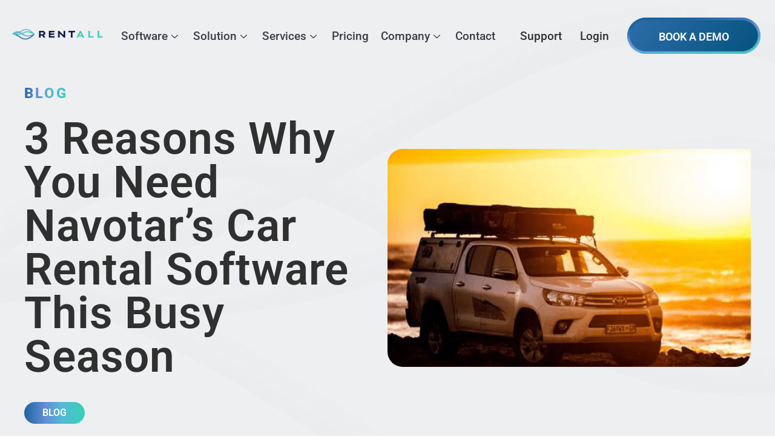

--- FILE ---
content_type: text/html; charset=UTF-8
request_url: https://www.rentallsoftware.com/blog/3-reasons-why-you-need-navotars-car-rental-software-this-busy-season/
body_size: 103773
content:
<!DOCTYPE html>
<html lang="en-US">
<head><meta charset="UTF-8"><script>if(navigator.userAgent.match(/MSIE|Internet Explorer/i)||navigator.userAgent.match(/Trident\/7\..*?rv:11/i)){var href=document.location.href;if(!href.match(/[?&]nowprocket/)){if(href.indexOf("?")==-1){if(href.indexOf("#")==-1){document.location.href=href+"?nowprocket=1"}else{document.location.href=href.replace("#","?nowprocket=1#")}}else{if(href.indexOf("#")==-1){document.location.href=href+"&nowprocket=1"}else{document.location.href=href.replace("#","&nowprocket=1#")}}}}</script><script>(()=>{class RocketLazyLoadScripts{constructor(){this.v="2.0.4",this.userEvents=["keydown","keyup","mousedown","mouseup","mousemove","mouseover","mouseout","touchmove","touchstart","touchend","touchcancel","wheel","click","dblclick","input"],this.attributeEvents=["onblur","onclick","oncontextmenu","ondblclick","onfocus","onmousedown","onmouseenter","onmouseleave","onmousemove","onmouseout","onmouseover","onmouseup","onmousewheel","onscroll","onsubmit"]}async t(){this.i(),this.o(),/iP(ad|hone)/.test(navigator.userAgent)&&this.h(),this.u(),this.l(this),this.m(),this.k(this),this.p(this),this._(),await Promise.all([this.R(),this.L()]),this.lastBreath=Date.now(),this.S(this),this.P(),this.D(),this.O(),this.M(),await this.C(this.delayedScripts.normal),await this.C(this.delayedScripts.defer),await this.C(this.delayedScripts.async),await this.T(),await this.F(),await this.j(),await this.A(),window.dispatchEvent(new Event("rocket-allScriptsLoaded")),this.everythingLoaded=!0,this.lastTouchEnd&&await new Promise(t=>setTimeout(t,500-Date.now()+this.lastTouchEnd)),this.I(),this.H(),this.U(),this.W()}i(){this.CSPIssue=sessionStorage.getItem("rocketCSPIssue"),document.addEventListener("securitypolicyviolation",t=>{this.CSPIssue||"script-src-elem"!==t.violatedDirective||"data"!==t.blockedURI||(this.CSPIssue=!0,sessionStorage.setItem("rocketCSPIssue",!0))},{isRocket:!0})}o(){window.addEventListener("pageshow",t=>{this.persisted=t.persisted,this.realWindowLoadedFired=!0},{isRocket:!0}),window.addEventListener("pagehide",()=>{this.onFirstUserAction=null},{isRocket:!0})}h(){let t;function e(e){t=e}window.addEventListener("touchstart",e,{isRocket:!0}),window.addEventListener("touchend",function i(o){o.changedTouches[0]&&t.changedTouches[0]&&Math.abs(o.changedTouches[0].pageX-t.changedTouches[0].pageX)<10&&Math.abs(o.changedTouches[0].pageY-t.changedTouches[0].pageY)<10&&o.timeStamp-t.timeStamp<200&&(window.removeEventListener("touchstart",e,{isRocket:!0}),window.removeEventListener("touchend",i,{isRocket:!0}),"INPUT"===o.target.tagName&&"text"===o.target.type||(o.target.dispatchEvent(new TouchEvent("touchend",{target:o.target,bubbles:!0})),o.target.dispatchEvent(new MouseEvent("mouseover",{target:o.target,bubbles:!0})),o.target.dispatchEvent(new PointerEvent("click",{target:o.target,bubbles:!0,cancelable:!0,detail:1,clientX:o.changedTouches[0].clientX,clientY:o.changedTouches[0].clientY})),event.preventDefault()))},{isRocket:!0})}q(t){this.userActionTriggered||("mousemove"!==t.type||this.firstMousemoveIgnored?"keyup"===t.type||"mouseover"===t.type||"mouseout"===t.type||(this.userActionTriggered=!0,this.onFirstUserAction&&this.onFirstUserAction()):this.firstMousemoveIgnored=!0),"click"===t.type&&t.preventDefault(),t.stopPropagation(),t.stopImmediatePropagation(),"touchstart"===this.lastEvent&&"touchend"===t.type&&(this.lastTouchEnd=Date.now()),"click"===t.type&&(this.lastTouchEnd=0),this.lastEvent=t.type,t.composedPath&&t.composedPath()[0].getRootNode()instanceof ShadowRoot&&(t.rocketTarget=t.composedPath()[0]),this.savedUserEvents.push(t)}u(){this.savedUserEvents=[],this.userEventHandler=this.q.bind(this),this.userEvents.forEach(t=>window.addEventListener(t,this.userEventHandler,{passive:!1,isRocket:!0})),document.addEventListener("visibilitychange",this.userEventHandler,{isRocket:!0})}U(){this.userEvents.forEach(t=>window.removeEventListener(t,this.userEventHandler,{passive:!1,isRocket:!0})),document.removeEventListener("visibilitychange",this.userEventHandler,{isRocket:!0}),this.savedUserEvents.forEach(t=>{(t.rocketTarget||t.target).dispatchEvent(new window[t.constructor.name](t.type,t))})}m(){const t="return false",e=Array.from(this.attributeEvents,t=>"data-rocket-"+t),i="["+this.attributeEvents.join("],[")+"]",o="[data-rocket-"+this.attributeEvents.join("],[data-rocket-")+"]",s=(e,i,o)=>{o&&o!==t&&(e.setAttribute("data-rocket-"+i,o),e["rocket"+i]=new Function("event",o),e.setAttribute(i,t))};new MutationObserver(t=>{for(const n of t)"attributes"===n.type&&(n.attributeName.startsWith("data-rocket-")||this.everythingLoaded?n.attributeName.startsWith("data-rocket-")&&this.everythingLoaded&&this.N(n.target,n.attributeName.substring(12)):s(n.target,n.attributeName,n.target.getAttribute(n.attributeName))),"childList"===n.type&&n.addedNodes.forEach(t=>{if(t.nodeType===Node.ELEMENT_NODE)if(this.everythingLoaded)for(const i of[t,...t.querySelectorAll(o)])for(const t of i.getAttributeNames())e.includes(t)&&this.N(i,t.substring(12));else for(const e of[t,...t.querySelectorAll(i)])for(const t of e.getAttributeNames())this.attributeEvents.includes(t)&&s(e,t,e.getAttribute(t))})}).observe(document,{subtree:!0,childList:!0,attributeFilter:[...this.attributeEvents,...e]})}I(){this.attributeEvents.forEach(t=>{document.querySelectorAll("[data-rocket-"+t+"]").forEach(e=>{this.N(e,t)})})}N(t,e){const i=t.getAttribute("data-rocket-"+e);i&&(t.setAttribute(e,i),t.removeAttribute("data-rocket-"+e))}k(t){Object.defineProperty(HTMLElement.prototype,"onclick",{get(){return this.rocketonclick||null},set(e){this.rocketonclick=e,this.setAttribute(t.everythingLoaded?"onclick":"data-rocket-onclick","this.rocketonclick(event)")}})}S(t){function e(e,i){let o=e[i];e[i]=null,Object.defineProperty(e,i,{get:()=>o,set(s){t.everythingLoaded?o=s:e["rocket"+i]=o=s}})}e(document,"onreadystatechange"),e(window,"onload"),e(window,"onpageshow");try{Object.defineProperty(document,"readyState",{get:()=>t.rocketReadyState,set(e){t.rocketReadyState=e},configurable:!0}),document.readyState="loading"}catch(t){console.log("WPRocket DJE readyState conflict, bypassing")}}l(t){this.originalAddEventListener=EventTarget.prototype.addEventListener,this.originalRemoveEventListener=EventTarget.prototype.removeEventListener,this.savedEventListeners=[],EventTarget.prototype.addEventListener=function(e,i,o){o&&o.isRocket||!t.B(e,this)&&!t.userEvents.includes(e)||t.B(e,this)&&!t.userActionTriggered||e.startsWith("rocket-")||t.everythingLoaded?t.originalAddEventListener.call(this,e,i,o):(t.savedEventListeners.push({target:this,remove:!1,type:e,func:i,options:o}),"mouseenter"!==e&&"mouseleave"!==e||t.originalAddEventListener.call(this,e,t.savedUserEvents.push,o))},EventTarget.prototype.removeEventListener=function(e,i,o){o&&o.isRocket||!t.B(e,this)&&!t.userEvents.includes(e)||t.B(e,this)&&!t.userActionTriggered||e.startsWith("rocket-")||t.everythingLoaded?t.originalRemoveEventListener.call(this,e,i,o):t.savedEventListeners.push({target:this,remove:!0,type:e,func:i,options:o})}}J(t,e){this.savedEventListeners=this.savedEventListeners.filter(i=>{let o=i.type,s=i.target||window;return e!==o||t!==s||(this.B(o,s)&&(i.type="rocket-"+o),this.$(i),!1)})}H(){EventTarget.prototype.addEventListener=this.originalAddEventListener,EventTarget.prototype.removeEventListener=this.originalRemoveEventListener,this.savedEventListeners.forEach(t=>this.$(t))}$(t){t.remove?this.originalRemoveEventListener.call(t.target,t.type,t.func,t.options):this.originalAddEventListener.call(t.target,t.type,t.func,t.options)}p(t){let e;function i(e){return t.everythingLoaded?e:e.split(" ").map(t=>"load"===t||t.startsWith("load.")?"rocket-jquery-load":t).join(" ")}function o(o){function s(e){const s=o.fn[e];o.fn[e]=o.fn.init.prototype[e]=function(){return this[0]===window&&t.userActionTriggered&&("string"==typeof arguments[0]||arguments[0]instanceof String?arguments[0]=i(arguments[0]):"object"==typeof arguments[0]&&Object.keys(arguments[0]).forEach(t=>{const e=arguments[0][t];delete arguments[0][t],arguments[0][i(t)]=e})),s.apply(this,arguments),this}}if(o&&o.fn&&!t.allJQueries.includes(o)){const e={DOMContentLoaded:[],"rocket-DOMContentLoaded":[]};for(const t in e)document.addEventListener(t,()=>{e[t].forEach(t=>t())},{isRocket:!0});o.fn.ready=o.fn.init.prototype.ready=function(i){function s(){parseInt(o.fn.jquery)>2?setTimeout(()=>i.bind(document)(o)):i.bind(document)(o)}return"function"==typeof i&&(t.realDomReadyFired?!t.userActionTriggered||t.fauxDomReadyFired?s():e["rocket-DOMContentLoaded"].push(s):e.DOMContentLoaded.push(s)),o([])},s("on"),s("one"),s("off"),t.allJQueries.push(o)}e=o}t.allJQueries=[],o(window.jQuery),Object.defineProperty(window,"jQuery",{get:()=>e,set(t){o(t)}})}P(){const t=new Map;document.write=document.writeln=function(e){const i=document.currentScript,o=document.createRange(),s=i.parentElement;let n=t.get(i);void 0===n&&(n=i.nextSibling,t.set(i,n));const c=document.createDocumentFragment();o.setStart(c,0),c.appendChild(o.createContextualFragment(e)),s.insertBefore(c,n)}}async R(){return new Promise(t=>{this.userActionTriggered?t():this.onFirstUserAction=t})}async L(){return new Promise(t=>{document.addEventListener("DOMContentLoaded",()=>{this.realDomReadyFired=!0,t()},{isRocket:!0})})}async j(){return this.realWindowLoadedFired?Promise.resolve():new Promise(t=>{window.addEventListener("load",t,{isRocket:!0})})}M(){this.pendingScripts=[];this.scriptsMutationObserver=new MutationObserver(t=>{for(const e of t)e.addedNodes.forEach(t=>{"SCRIPT"!==t.tagName||t.noModule||t.isWPRocket||this.pendingScripts.push({script:t,promise:new Promise(e=>{const i=()=>{const i=this.pendingScripts.findIndex(e=>e.script===t);i>=0&&this.pendingScripts.splice(i,1),e()};t.addEventListener("load",i,{isRocket:!0}),t.addEventListener("error",i,{isRocket:!0}),setTimeout(i,1e3)})})})}),this.scriptsMutationObserver.observe(document,{childList:!0,subtree:!0})}async F(){await this.X(),this.pendingScripts.length?(await this.pendingScripts[0].promise,await this.F()):this.scriptsMutationObserver.disconnect()}D(){this.delayedScripts={normal:[],async:[],defer:[]},document.querySelectorAll("script[type$=rocketlazyloadscript]").forEach(t=>{t.hasAttribute("data-rocket-src")?t.hasAttribute("async")&&!1!==t.async?this.delayedScripts.async.push(t):t.hasAttribute("defer")&&!1!==t.defer||"module"===t.getAttribute("data-rocket-type")?this.delayedScripts.defer.push(t):this.delayedScripts.normal.push(t):this.delayedScripts.normal.push(t)})}async _(){await this.L();let t=[];document.querySelectorAll("script[type$=rocketlazyloadscript][data-rocket-src]").forEach(e=>{let i=e.getAttribute("data-rocket-src");if(i&&!i.startsWith("data:")){i.startsWith("//")&&(i=location.protocol+i);try{const o=new URL(i).origin;o!==location.origin&&t.push({src:o,crossOrigin:e.crossOrigin||"module"===e.getAttribute("data-rocket-type")})}catch(t){}}}),t=[...new Map(t.map(t=>[JSON.stringify(t),t])).values()],this.Y(t,"preconnect")}async G(t){if(await this.K(),!0!==t.noModule||!("noModule"in HTMLScriptElement.prototype))return new Promise(e=>{let i;function o(){(i||t).setAttribute("data-rocket-status","executed"),e()}try{if(navigator.userAgent.includes("Firefox/")||""===navigator.vendor||this.CSPIssue)i=document.createElement("script"),[...t.attributes].forEach(t=>{let e=t.nodeName;"type"!==e&&("data-rocket-type"===e&&(e="type"),"data-rocket-src"===e&&(e="src"),i.setAttribute(e,t.nodeValue))}),t.text&&(i.text=t.text),t.nonce&&(i.nonce=t.nonce),i.hasAttribute("src")?(i.addEventListener("load",o,{isRocket:!0}),i.addEventListener("error",()=>{i.setAttribute("data-rocket-status","failed-network"),e()},{isRocket:!0}),setTimeout(()=>{i.isConnected||e()},1)):(i.text=t.text,o()),i.isWPRocket=!0,t.parentNode.replaceChild(i,t);else{const i=t.getAttribute("data-rocket-type"),s=t.getAttribute("data-rocket-src");i?(t.type=i,t.removeAttribute("data-rocket-type")):t.removeAttribute("type"),t.addEventListener("load",o,{isRocket:!0}),t.addEventListener("error",i=>{this.CSPIssue&&i.target.src.startsWith("data:")?(console.log("WPRocket: CSP fallback activated"),t.removeAttribute("src"),this.G(t).then(e)):(t.setAttribute("data-rocket-status","failed-network"),e())},{isRocket:!0}),s?(t.fetchPriority="high",t.removeAttribute("data-rocket-src"),t.src=s):t.src="data:text/javascript;base64,"+window.btoa(unescape(encodeURIComponent(t.text)))}}catch(i){t.setAttribute("data-rocket-status","failed-transform"),e()}});t.setAttribute("data-rocket-status","skipped")}async C(t){const e=t.shift();return e?(e.isConnected&&await this.G(e),this.C(t)):Promise.resolve()}O(){this.Y([...this.delayedScripts.normal,...this.delayedScripts.defer,...this.delayedScripts.async],"preload")}Y(t,e){this.trash=this.trash||[];let i=!0;var o=document.createDocumentFragment();t.forEach(t=>{const s=t.getAttribute&&t.getAttribute("data-rocket-src")||t.src;if(s&&!s.startsWith("data:")){const n=document.createElement("link");n.href=s,n.rel=e,"preconnect"!==e&&(n.as="script",n.fetchPriority=i?"high":"low"),t.getAttribute&&"module"===t.getAttribute("data-rocket-type")&&(n.crossOrigin=!0),t.crossOrigin&&(n.crossOrigin=t.crossOrigin),t.integrity&&(n.integrity=t.integrity),t.nonce&&(n.nonce=t.nonce),o.appendChild(n),this.trash.push(n),i=!1}}),document.head.appendChild(o)}W(){this.trash.forEach(t=>t.remove())}async T(){try{document.readyState="interactive"}catch(t){}this.fauxDomReadyFired=!0;try{await this.K(),this.J(document,"readystatechange"),document.dispatchEvent(new Event("rocket-readystatechange")),await this.K(),document.rocketonreadystatechange&&document.rocketonreadystatechange(),await this.K(),this.J(document,"DOMContentLoaded"),document.dispatchEvent(new Event("rocket-DOMContentLoaded")),await this.K(),this.J(window,"DOMContentLoaded"),window.dispatchEvent(new Event("rocket-DOMContentLoaded"))}catch(t){console.error(t)}}async A(){try{document.readyState="complete"}catch(t){}try{await this.K(),this.J(document,"readystatechange"),document.dispatchEvent(new Event("rocket-readystatechange")),await this.K(),document.rocketonreadystatechange&&document.rocketonreadystatechange(),await this.K(),this.J(window,"load"),window.dispatchEvent(new Event("rocket-load")),await this.K(),window.rocketonload&&window.rocketonload(),await this.K(),this.allJQueries.forEach(t=>t(window).trigger("rocket-jquery-load")),await this.K(),this.J(window,"pageshow");const t=new Event("rocket-pageshow");t.persisted=this.persisted,window.dispatchEvent(t),await this.K(),window.rocketonpageshow&&window.rocketonpageshow({persisted:this.persisted})}catch(t){console.error(t)}}async K(){Date.now()-this.lastBreath>45&&(await this.X(),this.lastBreath=Date.now())}async X(){return document.hidden?new Promise(t=>setTimeout(t)):new Promise(t=>requestAnimationFrame(t))}B(t,e){return e===document&&"readystatechange"===t||(e===document&&"DOMContentLoaded"===t||(e===window&&"DOMContentLoaded"===t||(e===window&&"load"===t||e===window&&"pageshow"===t)))}static run(){(new RocketLazyLoadScripts).t()}}RocketLazyLoadScripts.run()})();</script>
	
	<meta name="viewport" content="width=device-width, initial-scale=1.0"/>
		<meta name='robots' content='index, follow, max-image-preview:large, max-snippet:-1, max-video-preview:-1' />
	<style></style>
	
	<!-- This site is optimized with the Yoast SEO plugin v26.7 - https://yoast.com/wordpress/plugins/seo/ -->
	<title>Why Navotar’s Car Rental Software is Essential This Season</title>
<link data-rocket-preload as="style" href="https://fonts.googleapis.com/css?family=Roboto%3A400%7CRoboto%3A500%7CRoboto%3A400%7CRoboto%3A400&#038;subset=cyrillic%2Ccyrillic%2Ccyrillic%2Ccyrillic&#038;display=swap" rel="preload">
<link href="https://fonts.googleapis.com/css?family=Roboto%3A400%7CRoboto%3A500%7CRoboto%3A400%7CRoboto%3A400&#038;subset=cyrillic%2Ccyrillic%2Ccyrillic%2Ccyrillic&#038;display=swap" media="print" onload="this.media=&#039;all&#039;" rel="stylesheet">
<style id="wpr-usedcss">img:is([sizes=auto i],[sizes^="auto," i]){contain-intrinsic-size:3000px 1500px}#content,.container{width:100%;margin-right:auto;margin-left:auto}.elementor-element .gallery,.row,.single .gallery,.widget .gallery,body.opal-content-layout-2cr #content .wrap{display:flex;flex-wrap:wrap;margin-right:-15px;margin-left:-15px}.elementor-element .gallery,.single .gallery,.widget .gallery{margin-right:0;margin-left:0}.elementor-element .gallery>[class*=col-],.elementor-element body .gallery>#secondary,.single .gallery>[class*=col-],.single body .gallery>#secondary,.widget .gallery>[class*=col-],.widget body .gallery>#secondary,body .elementor-element .gallery>#secondary,body .single .gallery>#secondary,body .widget .gallery>#secondary{padding-right:0;padding-left:0}body #secondary{position:relative;width:100%;min-height:1px;padding-right:15px;padding-left:15px}body #secondary{flex-basis:0;flex-grow:1;max-width:100%}.cat-links a,.elementor-wpcf7-button-secondary button[type=submit],.elementor-wpcf7-button-secondary input[type=button][type=submit],.elementor-wpcf7-button-secondary input[type=submit],button[type=submit],input.secondary[type=button],input.secondary[type=reset],input.secondary[type=submit],input[type=button],input[type=reset],input[type=submit]{letter-spacing:-.1em;position:relative;display:inline-flex;text-align:center;text-transform:uppercase;vertical-align:middle;user-select:none;align-items:center;justify-content:center;letter-spacing:0;font-family:Editech;border:1px solid transparent;font-weight:600;transition:all .3s ease 0s}.cat-links a:focus,.cat-links a:hover,.elementor-wpcf7-button-secondary button:focus[type=submit],.elementor-wpcf7-button-secondary button:hover[type=submit],.elementor-wpcf7-button-secondary input:focus[type=submit],.elementor-wpcf7-button-secondary input:hover[type=submit],button:focus[type=submit],button:hover[type=submit],input:focus[type=button],input:focus[type=reset],input:focus[type=submit],input:hover[type=button],input:hover[type=reset],input:hover[type=submit]{text-decoration:none}.cat-links a.focus,.cat-links a:focus,.elementor-wpcf7-button-secondary button.focus[type=submit],.elementor-wpcf7-button-secondary button:focus[type=submit],.elementor-wpcf7-button-secondary input.focus[type=submit],.elementor-wpcf7-button-secondary input:focus[type=submit],button.focus[type=submit],button:focus[type=submit],input.focus[type=button],input.focus[type=reset],input.focus[type=submit],input:focus[type=button],input:focus[type=reset],input:focus[type=submit]{outline:0;box-shadow:none}.cat-links a.disabled,.cat-links a:disabled,.elementor-wpcf7-button-secondary button.disabled[type=submit],.elementor-wpcf7-button-secondary button:disabled[type=submit],.elementor-wpcf7-button-secondary input.disabled[type=submit],.elementor-wpcf7-button-secondary input:disabled[type=submit],button.disabled[type=submit],button:disabled[type=submit],input.disabled[type=button],input.disabled[type=reset],input.disabled[type=submit],input:disabled[type=button],input:disabled[type=reset],input:disabled[type=submit]{box-shadow:none;cursor:no-drop}.cat-links a.active,.cat-links a:active,.elementor-wpcf7-button-secondary button.active[type=submit],.elementor-wpcf7-button-secondary button:active[type=submit],.elementor-wpcf7-button-secondary input.active[type=submit],.elementor-wpcf7-button-secondary input:active[type=submit],button.active[type=submit],button:active[type=submit],input.active[type=button],input.active[type=reset],input.active[type=submit],input:active[type=button],input:active[type=reset],input:active[type=submit]{background-image:none;box-shadow:none,inset 0 3px 5px rgba(0,0,0,.125)}a[class*=button-].disabled,fieldset[disabled] a[class*=button-]{pointer-events:none}.cat-links a,button[type=submit],input.secondary[type=button],input.secondary[type=reset],input.secondary[type=submit],input[type=button],input[type=reset],input[type=submit]{color:#fff;box-shadow:none}.cat-links a:hover,button:hover[type=submit],input:hover[type=button],input:hover[type=reset],input:hover[type=submit]{color:#fff}.cat-links a.disabled,.cat-links a:disabled,button.disabled[type=submit],button:disabled[type=submit],input.disabled[type=button],input.disabled[type=reset],input.disabled[type=submit],input:disabled[type=button],input:disabled[type=reset],input:disabled[type=submit]{opacity:.5}.cat-links .show>a.dropdown-toggle,.cat-links a.active,.cat-links a:active,.show>button.dropdown-toggle[type=submit],.show>input.dropdown-toggle[type=button],.show>input.dropdown-toggle[type=reset],.show>input.dropdown-toggle[type=submit],button.active[type=submit],button:active[type=submit],input.active[type=button],input.active[type=reset],input.active[type=submit],input:active[type=button],input:active[type=reset],input:active[type=submit]{color:#fff;background-image:none}.elementor-wpcf7-button-secondary button[type=submit],.elementor-wpcf7-button-secondary input[type=button][type=submit],.elementor-wpcf7-button-secondary input[type=submit]{color:#fff;box-shadow:none}.elementor-wpcf7-button-secondary button:hover[type=submit],.elementor-wpcf7-button-secondary input:hover[type=submit]{color:#fff}.elementor-wpcf7-button-secondary button.disabled[type=submit],.elementor-wpcf7-button-secondary button:disabled[type=submit],.elementor-wpcf7-button-secondary input.disabled[type=submit],.elementor-wpcf7-button-secondary input:disabled[type=submit]{opacity:.5}.elementor-wpcf7-button-secondary .show>button.dropdown-toggle[type=submit],.elementor-wpcf7-button-secondary .show>input.dropdown-toggle[type=submit],.elementor-wpcf7-button-secondary button.active[type=submit],.elementor-wpcf7-button-secondary button:active[type=submit],.elementor-wpcf7-button-secondary input.active[type=submit],.elementor-wpcf7-button-secondary input:active[type=submit]{color:#fff;background-image:none}.cat-links a,.elementor-wpcf7-button-secondary button[type=submit],.elementor-wpcf7-button-secondary input[type=button][type=submit],.elementor-wpcf7-button-secondary input[type=submit],button[type=submit],input.secondary[type=button],input.secondary[type=reset],input.secondary[type=submit],input[type=button],input[type=reset],input[type=submit]{padding:1.063rem 1.625rem;font-size:.75rem;line-height:1.5;border-radius:10px}.elementor-wpcf7-button-md button[type=submit],.elementor-wpcf7-button-md input[type=button][type=submit],.elementor-wpcf7-button-md input[type=submit]{padding:.938rem 1.625rem;font-size:.75rem;line-height:1.5;border-radius:10px}.cat-links a{padding:.375rem 1rem;font-size:.6875rem;line-height:1.5;border-radius:6px}.elementor-element .elementor-button-link .elementor-button{border-radius:0;padding:0;font-weight:600;letter-spacing:0;font-family:Editech;text-transform:uppercase;font-size:12px;font-size:.75rem}.elementor-element .elementor-button-link .active.elementor-button,.elementor-element .elementor-button-link .elementor-button,.elementor-element .elementor-button-link .elementor-button:active,.elementor-element .elementor-button-link .elementor-button:disabled{background-color:transparent}.elementor-element .elementor-button-link .elementor-button,.elementor-element .elementor-button-link .elementor-button:active,.elementor-element .elementor-button-link .elementor-button:focus,.elementor-element .elementor-button-link .elementor-button:hover{border-color:transparent}.elementor-element .elementor-button-link .elementor-button:disabled{color:#868e96}.elementor-element .elementor-button-link .elementor-button:disabled:focus,.elementor-element .elementor-button-link .elementor-button:disabled:hover{text-decoration:none}.elementor-element .elementor-button-link .elementor-button:before{display:none;visibility:hidden;opacity:0}.elementor-element.elementor-button-link .elementor-button{border:0}.elementor-element.elementor-button-link .elementor-button:hover{border-style:solid}.border{border:1px solid #e8ecef}.text-right{text-align:right}.text-center{text-align:center}.dropdown,.dropup{position:relative}.dropdown-toggle:after{display:inline-block;width:0;height:0;margin-left:.255em;vertical-align:.255em;content:"";border-top:.3em solid;border-right:.3em solid transparent;border-bottom:0;border-left:.3em solid transparent}.dropdown-toggle:empty:after{margin-left:0}.dropdown-menu{position:absolute;top:100%;left:0;z-index:1000;display:none;float:left;min-width:10rem;padding:.5rem 0;margin:.125rem 0 0;font-size:1rem;color:#677289;text-align:left;list-style:none;background-color:#fff;background-clip:padding-box;border:1px solid rgba(0,0,0,.15);border-radius:10px;box-shadow:0 .5rem 1rem rgba(0,0,0,.175)}.dropup .dropdown-menu{margin-top:0;margin-bottom:.125rem}.dropup .dropdown-toggle:after{display:inline-block;width:0;height:0;margin-left:.255em;vertical-align:.255em;content:"";border-top:0;border-right:.3em solid transparent;border-bottom:.3em solid;border-left:.3em solid transparent}.dropup .dropdown-toggle:empty:after{margin-left:0}.dropdown-menu.show{display:block}.dropdown-menu.active{right:0;left:auto;display:block}.dropdown-backdrop{position:fixed;z-index:999;width:100vw;height:100vh;top:0;left:0}.over-hidden{overflow:hidden}.h4,h1,h3,h4{margin-bottom:.5rem;font-family:inherit;font-weight:400;color:#212529}h1{font-size:2.25rem}h3{font-size:1.875rem}.h4,h4{font-size:1.5rem}hr{margin-top:1rem;margin-bottom:1rem;border-top:1px solid rgba(0,0,0,.1)}.mark,mark{padding:.2em;background-color:#fcf8e3}.breadcrumb,.contactform-content .form-title,.entry-meta,.h4,.post-navigation .nav-link a,.post-navigation .nav-title,h1,h3,h4{max-width:100%;font-family:Editech;font-style:normal;font-weight:400}.elementor-nav-menu--canvas{font-family:Editech}.figure{display:inline-block}.progress{display:flex;height:1rem;overflow:hidden;font-size:.75rem;background-color:#e7e7e7;border-radius:10px}:where(.wp-block-button__link){border-radius:9999px;box-shadow:none;padding:calc(.667em + 2px) calc(1.333em + 2px);text-decoration:none}:root :where(.wp-block-button .wp-block-button__link.is-style-outline),:root :where(.wp-block-button.is-style-outline>.wp-block-button__link){border:2px solid;padding:.667em 1.333em}:root :where(.wp-block-button .wp-block-button__link.is-style-outline:not(.has-text-color)),:root :where(.wp-block-button.is-style-outline>.wp-block-button__link:not(.has-text-color)){color:currentColor}:root :where(.wp-block-button .wp-block-button__link.is-style-outline:not(.has-background)),:root :where(.wp-block-button.is-style-outline>.wp-block-button__link:not(.has-background)){background-color:initial;background-image:none}:where(.wp-block-calendar table:not(.has-background) th){background:#ddd}:where(.wp-block-columns){margin-bottom:1.75em}:where(.wp-block-columns.has-background){padding:1.25em 2.375em}:where(.wp-block-post-comments input[type=submit]){border:none}:where(.wp-block-cover-image:not(.has-text-color)),:where(.wp-block-cover:not(.has-text-color)){color:#fff}:where(.wp-block-cover-image.is-light:not(.has-text-color)),:where(.wp-block-cover.is-light:not(.has-text-color)){color:#000}:root :where(.wp-block-cover h1:not(.has-text-color)),:root :where(.wp-block-cover h2:not(.has-text-color)),:root :where(.wp-block-cover h3:not(.has-text-color)),:root :where(.wp-block-cover h4:not(.has-text-color)),:root :where(.wp-block-cover h5:not(.has-text-color)),:root :where(.wp-block-cover h6:not(.has-text-color)),:root :where(.wp-block-cover p:not(.has-text-color)){color:inherit}:where(.wp-block-file){margin-bottom:1.5em}:where(.wp-block-file__button){border-radius:2em;display:inline-block;padding:.5em 1em}:where(.wp-block-file__button):is(a):active,:where(.wp-block-file__button):is(a):focus,:where(.wp-block-file__button):is(a):hover,:where(.wp-block-file__button):is(a):visited{box-shadow:none;color:#fff;opacity:.85;text-decoration:none}:where(.wp-block-group.wp-block-group-is-layout-constrained){position:relative}:root :where(.wp-block-image.is-style-rounded img,.wp-block-image .is-style-rounded img){border-radius:9999px}:where(.wp-block-latest-comments:not([style*=line-height] .wp-block-latest-comments__comment)){line-height:1.1}:where(.wp-block-latest-comments:not([style*=line-height] .wp-block-latest-comments__comment-excerpt p)){line-height:1.8}:root :where(.wp-block-latest-posts.is-grid){padding:0}:root :where(.wp-block-latest-posts.wp-block-latest-posts__list){padding-left:0}ul{box-sizing:border-box}:root :where(.wp-block-list.has-background){padding:1.25em 2.375em}:where(.wp-block-navigation.has-background .wp-block-navigation-item a:not(.wp-element-button)),:where(.wp-block-navigation.has-background .wp-block-navigation-submenu a:not(.wp-element-button)){padding:.5em 1em}:where(.wp-block-navigation .wp-block-navigation__submenu-container .wp-block-navigation-item a:not(.wp-element-button)),:where(.wp-block-navigation .wp-block-navigation__submenu-container .wp-block-navigation-submenu a:not(.wp-element-button)),:where(.wp-block-navigation .wp-block-navigation__submenu-container .wp-block-navigation-submenu button.wp-block-navigation-item__content),:where(.wp-block-navigation .wp-block-navigation__submenu-container .wp-block-pages-list__item button.wp-block-navigation-item__content){padding:.5em 1em}:root :where(p.has-background){padding:1.25em 2.375em}:where(p.has-text-color:not(.has-link-color)) a{color:inherit}:where(.wp-block-post-comments-form) input:not([type=submit]),:where(.wp-block-post-comments-form) textarea{border:1px solid #949494;font-family:inherit;font-size:1em}:where(.wp-block-post-comments-form) input:where(:not([type=submit]):not([type=checkbox])),:where(.wp-block-post-comments-form) textarea{padding:calc(.667em + 2px)}:where(.wp-block-post-excerpt){box-sizing:border-box;margin-bottom:var(--wp--style--block-gap);margin-top:var(--wp--style--block-gap)}:where(.wp-block-preformatted.has-background){padding:1.25em 2.375em}:where(.wp-block-search__button){border:1px solid #ccc;padding:6px 10px}:where(.wp-block-search__input){font-family:inherit;font-size:inherit;font-style:inherit;font-weight:inherit;letter-spacing:inherit;line-height:inherit;text-transform:inherit}:where(.wp-block-search__button-inside .wp-block-search__inside-wrapper){border:1px solid #949494;box-sizing:border-box;padding:4px}:where(.wp-block-search__button-inside .wp-block-search__inside-wrapper) .wp-block-search__input{border:none;border-radius:0;padding:0 4px}:where(.wp-block-search__button-inside .wp-block-search__inside-wrapper) .wp-block-search__input:focus{outline:0}:where(.wp-block-search__button-inside .wp-block-search__inside-wrapper) :where(.wp-block-search__button){padding:4px 8px}:root :where(.wp-block-separator.is-style-dots){height:auto;line-height:1;text-align:center}:root :where(.wp-block-separator.is-style-dots):before{color:currentColor;content:"···";font-family:serif;font-size:1.5em;letter-spacing:2em;padding-left:2em}:root :where(.wp-block-site-logo.is-style-rounded){border-radius:9999px}:where(.wp-block-social-links:not(.is-style-logos-only)) .wp-social-link{background-color:#f0f0f0;color:#444}:where(.wp-block-social-links:not(.is-style-logos-only)) .wp-social-link-amazon{background-color:#f90;color:#fff}:where(.wp-block-social-links:not(.is-style-logos-only)) .wp-social-link-bandcamp{background-color:#1ea0c3;color:#fff}:where(.wp-block-social-links:not(.is-style-logos-only)) .wp-social-link-behance{background-color:#0757fe;color:#fff}:where(.wp-block-social-links:not(.is-style-logos-only)) .wp-social-link-bluesky{background-color:#0a7aff;color:#fff}:where(.wp-block-social-links:not(.is-style-logos-only)) .wp-social-link-codepen{background-color:#1e1f26;color:#fff}:where(.wp-block-social-links:not(.is-style-logos-only)) .wp-social-link-deviantart{background-color:#02e49b;color:#fff}:where(.wp-block-social-links:not(.is-style-logos-only)) .wp-social-link-discord{background-color:#5865f2;color:#fff}:where(.wp-block-social-links:not(.is-style-logos-only)) .wp-social-link-dribbble{background-color:#e94c89;color:#fff}:where(.wp-block-social-links:not(.is-style-logos-only)) .wp-social-link-dropbox{background-color:#4280ff;color:#fff}:where(.wp-block-social-links:not(.is-style-logos-only)) .wp-social-link-etsy{background-color:#f45800;color:#fff}:where(.wp-block-social-links:not(.is-style-logos-only)) .wp-social-link-facebook{background-color:#0866ff;color:#fff}:where(.wp-block-social-links:not(.is-style-logos-only)) .wp-social-link-fivehundredpx{background-color:#000;color:#fff}:where(.wp-block-social-links:not(.is-style-logos-only)) .wp-social-link-flickr{background-color:#0461dd;color:#fff}:where(.wp-block-social-links:not(.is-style-logos-only)) .wp-social-link-foursquare{background-color:#e65678;color:#fff}:where(.wp-block-social-links:not(.is-style-logos-only)) .wp-social-link-github{background-color:#24292d;color:#fff}:where(.wp-block-social-links:not(.is-style-logos-only)) .wp-social-link-goodreads{background-color:#eceadd;color:#382110}:where(.wp-block-social-links:not(.is-style-logos-only)) .wp-social-link-google{background-color:#ea4434;color:#fff}:where(.wp-block-social-links:not(.is-style-logos-only)) .wp-social-link-gravatar{background-color:#1d4fc4;color:#fff}:where(.wp-block-social-links:not(.is-style-logos-only)) .wp-social-link-instagram{background-color:#f00075;color:#fff}:where(.wp-block-social-links:not(.is-style-logos-only)) .wp-social-link-lastfm{background-color:#e21b24;color:#fff}:where(.wp-block-social-links:not(.is-style-logos-only)) .wp-social-link-linkedin{background-color:#0d66c2;color:#fff}:where(.wp-block-social-links:not(.is-style-logos-only)) .wp-social-link-mastodon{background-color:#3288d4;color:#fff}:where(.wp-block-social-links:not(.is-style-logos-only)) .wp-social-link-medium{background-color:#000;color:#fff}:where(.wp-block-social-links:not(.is-style-logos-only)) .wp-social-link-meetup{background-color:#f6405f;color:#fff}:where(.wp-block-social-links:not(.is-style-logos-only)) .wp-social-link-patreon{background-color:#000;color:#fff}:where(.wp-block-social-links:not(.is-style-logos-only)) .wp-social-link-pinterest{background-color:#e60122;color:#fff}:where(.wp-block-social-links:not(.is-style-logos-only)) .wp-social-link-pocket{background-color:#ef4155;color:#fff}:where(.wp-block-social-links:not(.is-style-logos-only)) .wp-social-link-reddit{background-color:#ff4500;color:#fff}:where(.wp-block-social-links:not(.is-style-logos-only)) .wp-social-link-skype{background-color:#0478d7;color:#fff}:where(.wp-block-social-links:not(.is-style-logos-only)) .wp-social-link-snapchat{background-color:#fefc00;color:#fff;stroke:#000}:where(.wp-block-social-links:not(.is-style-logos-only)) .wp-social-link-soundcloud{background-color:#ff5600;color:#fff}:where(.wp-block-social-links:not(.is-style-logos-only)) .wp-social-link-spotify{background-color:#1bd760;color:#fff}:where(.wp-block-social-links:not(.is-style-logos-only)) .wp-social-link-telegram{background-color:#2aabee;color:#fff}:where(.wp-block-social-links:not(.is-style-logos-only)) .wp-social-link-threads{background-color:#000;color:#fff}:where(.wp-block-social-links:not(.is-style-logos-only)) .wp-social-link-tiktok{background-color:#000;color:#fff}:where(.wp-block-social-links:not(.is-style-logos-only)) .wp-social-link-tumblr{background-color:#011835;color:#fff}:where(.wp-block-social-links:not(.is-style-logos-only)) .wp-social-link-twitch{background-color:#6440a4;color:#fff}:where(.wp-block-social-links:not(.is-style-logos-only)) .wp-social-link-twitter{background-color:#1da1f2;color:#fff}:where(.wp-block-social-links:not(.is-style-logos-only)) .wp-social-link-vimeo{background-color:#1eb7ea;color:#fff}:where(.wp-block-social-links:not(.is-style-logos-only)) .wp-social-link-vk{background-color:#4680c2;color:#fff}:where(.wp-block-social-links:not(.is-style-logos-only)) .wp-social-link-wordpress{background-color:#3499cd;color:#fff}:where(.wp-block-social-links:not(.is-style-logos-only)) .wp-social-link-whatsapp{background-color:#25d366;color:#fff}:where(.wp-block-social-links:not(.is-style-logos-only)) .wp-social-link-x{background-color:#000;color:#fff}:where(.wp-block-social-links:not(.is-style-logos-only)) .wp-social-link-yelp{background-color:#d32422;color:#fff}:where(.wp-block-social-links:not(.is-style-logos-only)) .wp-social-link-youtube{background-color:red;color:#fff}:where(.wp-block-social-links.is-style-logos-only) .wp-social-link{background:0 0}:where(.wp-block-social-links.is-style-logos-only) .wp-social-link svg{height:1.25em;width:1.25em}:where(.wp-block-social-links.is-style-logos-only) .wp-social-link-amazon{color:#f90}:where(.wp-block-social-links.is-style-logos-only) .wp-social-link-bandcamp{color:#1ea0c3}:where(.wp-block-social-links.is-style-logos-only) .wp-social-link-behance{color:#0757fe}:where(.wp-block-social-links.is-style-logos-only) .wp-social-link-bluesky{color:#0a7aff}:where(.wp-block-social-links.is-style-logos-only) .wp-social-link-codepen{color:#1e1f26}:where(.wp-block-social-links.is-style-logos-only) .wp-social-link-deviantart{color:#02e49b}:where(.wp-block-social-links.is-style-logos-only) .wp-social-link-discord{color:#5865f2}:where(.wp-block-social-links.is-style-logos-only) .wp-social-link-dribbble{color:#e94c89}:where(.wp-block-social-links.is-style-logos-only) .wp-social-link-dropbox{color:#4280ff}:where(.wp-block-social-links.is-style-logos-only) .wp-social-link-etsy{color:#f45800}:where(.wp-block-social-links.is-style-logos-only) .wp-social-link-facebook{color:#0866ff}:where(.wp-block-social-links.is-style-logos-only) .wp-social-link-fivehundredpx{color:#000}:where(.wp-block-social-links.is-style-logos-only) .wp-social-link-flickr{color:#0461dd}:where(.wp-block-social-links.is-style-logos-only) .wp-social-link-foursquare{color:#e65678}:where(.wp-block-social-links.is-style-logos-only) .wp-social-link-github{color:#24292d}:where(.wp-block-social-links.is-style-logos-only) .wp-social-link-goodreads{color:#382110}:where(.wp-block-social-links.is-style-logos-only) .wp-social-link-google{color:#ea4434}:where(.wp-block-social-links.is-style-logos-only) .wp-social-link-gravatar{color:#1d4fc4}:where(.wp-block-social-links.is-style-logos-only) .wp-social-link-instagram{color:#f00075}:where(.wp-block-social-links.is-style-logos-only) .wp-social-link-lastfm{color:#e21b24}:where(.wp-block-social-links.is-style-logos-only) .wp-social-link-linkedin{color:#0d66c2}:where(.wp-block-social-links.is-style-logos-only) .wp-social-link-mastodon{color:#3288d4}:where(.wp-block-social-links.is-style-logos-only) .wp-social-link-medium{color:#000}:where(.wp-block-social-links.is-style-logos-only) .wp-social-link-meetup{color:#f6405f}:where(.wp-block-social-links.is-style-logos-only) .wp-social-link-patreon{color:#000}:where(.wp-block-social-links.is-style-logos-only) .wp-social-link-pinterest{color:#e60122}:where(.wp-block-social-links.is-style-logos-only) .wp-social-link-pocket{color:#ef4155}:where(.wp-block-social-links.is-style-logos-only) .wp-social-link-reddit{color:#ff4500}:where(.wp-block-social-links.is-style-logos-only) .wp-social-link-skype{color:#0478d7}:where(.wp-block-social-links.is-style-logos-only) .wp-social-link-snapchat{color:#fff;stroke:#000}:where(.wp-block-social-links.is-style-logos-only) .wp-social-link-soundcloud{color:#ff5600}:where(.wp-block-social-links.is-style-logos-only) .wp-social-link-spotify{color:#1bd760}:where(.wp-block-social-links.is-style-logos-only) .wp-social-link-telegram{color:#2aabee}:where(.wp-block-social-links.is-style-logos-only) .wp-social-link-threads{color:#000}:where(.wp-block-social-links.is-style-logos-only) .wp-social-link-tiktok{color:#000}:where(.wp-block-social-links.is-style-logos-only) .wp-social-link-tumblr{color:#011835}:where(.wp-block-social-links.is-style-logos-only) .wp-social-link-twitch{color:#6440a4}:where(.wp-block-social-links.is-style-logos-only) .wp-social-link-twitter{color:#1da1f2}:where(.wp-block-social-links.is-style-logos-only) .wp-social-link-vimeo{color:#1eb7ea}:where(.wp-block-social-links.is-style-logos-only) .wp-social-link-vk{color:#4680c2}:where(.wp-block-social-links.is-style-logos-only) .wp-social-link-whatsapp{color:#25d366}:where(.wp-block-social-links.is-style-logos-only) .wp-social-link-wordpress{color:#3499cd}:where(.wp-block-social-links.is-style-logos-only) .wp-social-link-x{color:#000}:where(.wp-block-social-links.is-style-logos-only) .wp-social-link-yelp{color:#d32422}:where(.wp-block-social-links.is-style-logos-only) .wp-social-link-youtube{color:red}:root :where(.wp-block-social-links .wp-social-link a){padding:.25em}:root :where(.wp-block-social-links.is-style-logos-only .wp-social-link a){padding:0}:root :where(.wp-block-social-links.is-style-pill-shape .wp-social-link a){padding-left:.6666666667em;padding-right:.6666666667em}:root :where(.wp-block-tag-cloud.is-style-outline){display:flex;flex-wrap:wrap;gap:1ch}:root :where(.wp-block-tag-cloud.is-style-outline a){border:1px solid;font-size:unset!important;margin-right:0;padding:1ch 2ch;text-decoration:none!important}:root :where(.wp-block-table-of-contents){box-sizing:border-box}:where(.wp-block-term-description){box-sizing:border-box;margin-bottom:var(--wp--style--block-gap);margin-top:var(--wp--style--block-gap)}:where(pre.wp-block-verse){font-family:inherit}.entry-content{counter-reset:footnotes}:root{--wp--preset--font-size--normal:16px;--wp--preset--font-size--huge:42px}.aligncenter{clear:both}.screen-reader-text{border:0;clip-path:inset(50%);height:1px;margin:-1px;overflow:hidden;padding:0;position:absolute;width:1px;word-wrap:normal!important}.screen-reader-text:focus{background-color:#ddd;clip-path:none;color:#444;display:block;font-size:1em;height:auto;left:5px;line-height:normal;padding:15px 23px 14px;text-decoration:none;top:5px;width:auto;z-index:100000}html :where(.has-border-color){border-style:solid}html :where([style*=border-top-color]){border-top-style:solid}html :where([style*=border-right-color]){border-right-style:solid}html :where([style*=border-bottom-color]){border-bottom-style:solid}html :where([style*=border-left-color]){border-left-style:solid}html :where([style*=border-width]){border-style:solid}html :where([style*=border-top-width]){border-top-style:solid}html :where([style*=border-right-width]){border-right-style:solid}html :where([style*=border-bottom-width]){border-bottom-style:solid}html :where([style*=border-left-width]){border-left-style:solid}html :where(img[class*=wp-image-]){height:auto;max-width:100%}:where(figure){margin:0 0 1em}html :where(.is-position-sticky){--wp-admin--admin-bar--position-offset:var(--wp-admin--admin-bar--height,0px)}@media screen and (max-width:600px){html :where(.is-position-sticky){--wp-admin--admin-bar--position-offset:0px}}body,button,input,select,textarea{font-family:Roboto,-apple-system,BlinkMacSystemFont,"Segoe UI",Roboto,"Helvetica Neue",Arial,sans-serif;font-weight:400;color:#000}.breadcrumb,input[type=color],input[type=color]::placeholder,input[type=date],input[type=date]::placeholder,input[type=datetime-local],input[type=datetime-local]::placeholder,input[type=email],input[type=email]::placeholder,input[type=month],input[type=month]::placeholder,input[type=number],input[type=number]::placeholder,input[type=range],input[type=range]::placeholder,input[type=search],input[type=search]::placeholder,input[type=text],input[type=text]::placeholder,input[type=time],input[type=time]::placeholder,input[type=url],input[type=url]::placeholder,input[type=week],input[type=week]::placeholder,textarea,textarea::placeholder{color:#000}.elementor-nav-menu--main .elementor-nav-menu a,.entry-content th,.h4,.menu-toggle,.pbr-social-share a,.post-navigation .nav-link a,.site-header-account>a i,a,fieldset legend,h1,h3,h4,label,th{color:#2f302f}.breadcrumb a:hover,.breadcrumb a:hover span,.contactform-content .form-title,.elementor-element .elementor-button-link .elementor-button,.elementor-menu-toggle:hover i,.elementor-nav-menu--main .current-menu-item>.elementor-item,.elementor-nav-menu--main .elementor-item.elementor-item-active,.elementor-nav-menu--main .elementor-item.highlighted,.elementor-nav-menu--main .elementor-item:focus,.elementor-nav-menu--main .elementor-item:hover,.elementor-nav-menu-popup .mfp-close,.elementor-widget-social-icons.elementor-social-custom .elementor-social-icon:hover i,.entry-meta .author a:not(:hover),.pbr-social-share a:hover,.post-navigation .nav-title,.site-header-account>a:hover i{color:#46d5bd}.cat-links a,.elementor-nav-menu--main:not(.e--pointer-framed) .elementor-item.elementor-item-active:after,.elementor-nav-menu--main:not(.e--pointer-framed) .elementor-item.elementor-item-active:before,.elementor-nav-menu--main:not(.e--pointer-framed) .elementor-item:after,.elementor-nav-menu--main:not(.e--pointer-framed) .elementor-item:before,.mp-level::-webkit-scrollbar-thumb,.owl-theme .owl-nav [class*=owl-]:hover:before,.post-navigation>div:hover,.scrollup,button[type=submit],input.secondary[type=button],input.secondary[type=reset],input.secondary[type=submit],input[type=button],input[type=reset],input[type=submit]{background-color:#46d5bd}.cat-links a,.elementor-element.elementor-button-link .elementor-button:hover,.elementor-nav-menu--main .elementor-nav-menu ul,.elementor-nav-menu--main>.elementor-nav-menu,.elementor-search-form__container:not(.elementor-search-form--full-screen):focus-within,.owl-theme .owl-nav [class*=owl-]:hover:before,button[type=submit],input.secondary[type=button],input.secondary[type=reset],input.secondary[type=submit],input[type=button],input[type=color]:focus,input[type=date]:focus,input[type=datetime-local]:focus,input[type=email]:focus,input[type=month]:focus,input[type=number]:focus,input[type=range]:focus,input[type=reset],input[type=search]:focus,input[type=submit],input[type=text]:focus,input[type=time]:focus,input[type=url]:focus,input[type=week]:focus,textarea:focus{border-color:#46d5bd}.site-header-account .account-dropdown .account-wrap{border-top-color:#46d5bd}.elementor-nav-menu--layout-horizontal .elementor-nav-menu li.has-mega-menu:before,.elementor-nav-menu--layout-horizontal .elementor-nav-menu li.menu-item-has-children:before,.site-header-account .account-dropdown .account-wrap:before{border-bottom-color:#46d5bd}.opal-timeline-line{border-left-color:#46d5bd}.elementor-element .elementor-button-link .elementor-button:focus,.elementor-element .elementor-button-link .elementor-button:hover,.elementor-search-form .elementor-search-form__submit:active,.elementor-search-form .elementor-search-form__submit:hover,a:active,a:hover{color:#2abba3}.cat-links .show>a.dropdown-toggle,.cat-links a.active,.cat-links a:active,.cat-links a:hover,.scrollup:hover,.show>button.dropdown-toggle[type=submit],.show>input.dropdown-toggle[type=button],.show>input.dropdown-toggle[type=reset],.show>input.dropdown-toggle[type=submit],button.active[type=submit],button:active[type=submit],button:hover[type=submit],input.active[type=button],input.active[type=reset],input.active[type=submit],input:active[type=button],input:active[type=reset],input:active[type=submit],input:hover[type=button],input:hover[type=reset],input:hover[type=submit]{background-color:#2abba3}.cat-links .show>a.dropdown-toggle,.cat-links a.active,.cat-links a:active,.cat-links a:hover,.show>button.dropdown-toggle[type=submit],.show>input.dropdown-toggle[type=button],.show>input.dropdown-toggle[type=reset],.show>input.dropdown-toggle[type=submit],button.active[type=submit],button:active[type=submit],button:hover[type=submit],input.active[type=button],input.active[type=reset],input.active[type=submit],input:active[type=button],input:active[type=reset],input:active[type=submit],input:hover[type=button],input:hover[type=reset],input:hover[type=submit]{border-color:#2abba3}.contactform-content button.mfp-close{color:#286aa1}.elementor-wpcf7-button-secondary button[type=submit],.elementor-wpcf7-button-secondary input[type=button][type=submit],.elementor-wpcf7-button-secondary input[type=submit]{background-color:#286aa1}.elementor-wpcf7-button-secondary button[type=submit],.elementor-wpcf7-button-secondary input[type=button][type=submit],.elementor-wpcf7-button-secondary input[type=submit]{border-color:#286aa1}.elementor-wpcf7-button-secondary .show>button.dropdown-toggle[type=submit],.elementor-wpcf7-button-secondary .show>input.dropdown-toggle[type=submit],.elementor-wpcf7-button-secondary button.active[type=submit],.elementor-wpcf7-button-secondary button:active[type=submit],.elementor-wpcf7-button-secondary button:hover[type=submit],.elementor-wpcf7-button-secondary input.active[type=submit],.elementor-wpcf7-button-secondary input:active[type=submit],.elementor-wpcf7-button-secondary input:hover[type=submit]{background-color:#1e4e76}.elementor-wpcf7-button-secondary .show>button.dropdown-toggle[type=submit],.elementor-wpcf7-button-secondary .show>input.dropdown-toggle[type=submit],.elementor-wpcf7-button-secondary button.active[type=submit],.elementor-wpcf7-button-secondary button:active[type=submit],.elementor-wpcf7-button-secondary button:hover[type=submit],.elementor-wpcf7-button-secondary input.active[type=submit],.elementor-wpcf7-button-secondary input:active[type=submit],.elementor-wpcf7-button-secondary input:hover[type=submit]{border-color:#1e4e76}.elementor-element .gallery,.row,.single .gallery,.widget .gallery,body.opal-content-layout-2cr #content .wrap{margin-right:-15px;margin-left:-15px}#content,.container{padding-right:15px;padding-left:15px}@media (min-width:576px){#content,.container{max-width:540px}}@media (min-width:768px){#content,.container{max-width:720px}}@media (min-width:992px){#content,.container{max-width:960px}}@media (min-width:1200px){#content,.container{max-width:1170px}}.elementor-widget-heading .elementor-heading-title{font-family:Roboto,-apple-system,BlinkMacSystemFont,Sans-serif}.elementor-text-editor b,.elementor-widget-heading .elementor-heading-title{font-weight:500}.breadcrumb,.contactform-content .form-title,.entry-meta,.h4,.post-navigation .nav-link a,.post-navigation .nav-title,h1,h3,h4{font-family:Roboto,-apple-system,BlinkMacSystemFont,"Segoe UI",Roboto,"Helvetica Neue",Arial,sans-serif;font-weight:500}.elementor-nav-menu--canvas{font-family:Roboto,-apple-system,BlinkMacSystemFont,"Segoe UI",Roboto,"Helvetica Neue",Arial,sans-serif;font-weight:400}@media screen and (min-width:1200px){#content,.container{max-width:1350px}}@media screen and (min-width:768px){#content,.container{padding-left:30px;padding-right:30px}}.page-title-bar{background-color:rgba(0,0,0,.67);background-position:center top}.breadcrumb,.breadcrumb *,.breadcrumb span{color:#cbd0e3}.breadcrumb a:hover,.breadcrumb a:hover span{color:#fff}.cat-links a,button[type=submit],input.secondary[type=button],input.secondary[type=reset],input.secondary[type=submit],input[type=button],input[type=reset],input[type=submit]{background-color:#222;border-color:#222;color:#fff;font-family:Roboto,-apple-system,BlinkMacSystemFont,"Segoe UI",Roboto,"Helvetica Neue",Arial,sans-serif;font-weight:400}.cat-links .show>a.dropdown-toggle,.cat-links a.active,.cat-links a:active,.cat-links a:hover,.show>button.dropdown-toggle[type=submit],.show>input.dropdown-toggle[type=button],.show>input.dropdown-toggle[type=reset],.show>input.dropdown-toggle[type=submit],button.active[type=submit],button:active[type=submit],button:hover[type=submit],input.active[type=button],input.active[type=reset],input.active[type=submit],input:active[type=button],input:active[type=reset],input:active[type=submit],input:hover[type=button],input:hover[type=reset],input:hover[type=submit]{background-color:#222;border-color:#222;color:#fff;font-family:Roboto,-apple-system,BlinkMacSystemFont,"Segoe UI",Roboto,"Helvetica Neue",Arial,sans-serif;font-weight:400}.elementor-element .elementor-button-link .elementor-button{font-family:Roboto,-apple-system,BlinkMacSystemFont,"Segoe UI",Roboto,"Helvetica Neue",Arial,sans-serif;font-weight:400}.elementor-element .elementor-button-link .elementor-button:hover{font-family:Roboto,-apple-system,BlinkMacSystemFont,"Segoe UI",Roboto,"Helvetica Neue",Arial,sans-serif;font-weight:400}.elementor-wpcf7-button-secondary button[type=submit],.elementor-wpcf7-button-secondary input[type=button][type=submit],.elementor-wpcf7-button-secondary input[type=submit]{background-color:#767676;border-color:#767676;color:#fff;font-family:Roboto,-apple-system,BlinkMacSystemFont,"Segoe UI",Roboto,"Helvetica Neue",Arial,sans-serif;font-weight:400}.elementor-wpcf7-button-secondary .show>button.dropdown-toggle[type=submit],.elementor-wpcf7-button-secondary .show>input.dropdown-toggle[type=submit],.elementor-wpcf7-button-secondary button.active[type=submit],.elementor-wpcf7-button-secondary button:active[type=submit],.elementor-wpcf7-button-secondary button:hover[type=submit],.elementor-wpcf7-button-secondary input.active[type=submit],.elementor-wpcf7-button-secondary input:active[type=submit],.elementor-wpcf7-button-secondary input:hover[type=submit]{background-color:#767676;border-color:#767676;color:#fff;font-family:Roboto,-apple-system,BlinkMacSystemFont,"Segoe UI",Roboto,"Helvetica Neue",Arial,sans-serif;font-weight:400}.button,button,input[type=button],input[type=reset],input[type=submit]{font-family:Roboto,-apple-system,BlinkMacSystemFont,"Segoe UI",Roboto,"Helvetica Neue",Arial,sans-serif;font-weight:400}.mfp-zoom-in .contactform-content,.mfp-zoom-in .elementor-nav-menu-popup,.mfp-zoom-in .mailchimp-content,.mfp-zoom-in .property-variation-content,.mfp-zoom-in .review_wrapper{opacity:0;transition:all .2s ease-in-out;transform:scale(.8)}.mfp-zoom-in.mfp-bg{opacity:0;transition:all .3s ease-out}.mfp-zoom-in.mfp-ready .contactform-content,.mfp-zoom-in.mfp-ready .elementor-nav-menu-popup,.mfp-zoom-in.mfp-ready .mailchimp-content,.mfp-zoom-in.mfp-ready .property-variation-content,.mfp-zoom-in.mfp-ready .review_wrapper{opacity:1;transform:scale(1)}.mfp-zoom-in.mfp-removing .contactform-content,.mfp-zoom-in.mfp-removing .elementor-nav-menu-popup,.mfp-zoom-in.mfp-removing .mailchimp-content,.mfp-zoom-in.mfp-removing .property-variation-content,.mfp-zoom-in.mfp-removing .review_wrapper{transform:scale(.8);opacity:0}.elementor-editor-active .mfp-hide{display:none!important}.elementor-element .owl-carousel.gallery,.row.owl-carousel,.single .owl-carousel.gallery,.widget .owl-carousel.gallery,body.opal-content-layout-2cr #content .owl-carousel.wrap{margin-left:0!important;margin-right:0!important}.opal-loading{position:relative}.opal-loading:before{content:"";width:30px;height:30px;display:block;vertical-align:middle;border:1px solid #bbb;border-left-color:#000;border-radius:50%;animation:.45s linear infinite a;-webkit-animation:.45s linear infinite a;margin:30px auto;position:absolute;left:50%;top:50%}.elementor-widget ul.menu{margin:0;list-style:none}.elementor-widget ul.menu ul{list-style:none}.elementor-widget .elementor-text-editor p:last-child{margin-bottom:0}.elementor-accordion .elementor-tab-title{display:flex;align-items:center}.elementor-element .elementor-button{border:1px solid transparent;text-transform:uppercase;font-weight:600;letter-spacing:0;background-color:#f8f8f8;position:relative;font-family:Editech;transition:color .4s ease,background-color .4s ease,border-color .4s ease,box-shadow .4s ease}.elementor-element .elementor-button>*{display:inline-block;position:relative;z-index:2}.elementor-element .elementor-button.elementor-size-lg{padding:1.063rem 1.625rem;font-size:.75rem;line-height:1.5;border-radius:10px}.elementor-element .elementor-button .elementor-button-content-wrapper{display:flex;align-items:center;justify-content:center}.elementor-element .elementor-button .elementor-button-text{order:2}.elementor-element .elementor-button i,.elementor-element .elementor-button i:before{display:block}.elementor-element .elementor-button:hover:before{width:calc(4px + 100%)}.elementor-element.elementor-button-link .elementor-button{padding:0}.elementor-element.elementor-button-link .elementor-button:after{display:none;opacity:0;visibility:hidden}.wpcf7-submit{min-width:150px}.contactform-content{background-color:#fff;max-width:700px;padding:60px}.contactform-content button.mfp-close{font-size:48px;width:60px;height:60px;opacity:1;line-height:60px}.contactform-content .form-title{font-size:30px;font-size:1.875rem;text-align:center;margin-bottom:30px}.contactform-content .wpcf7-submit{width:100%}.wpcf7 button[type=submit]{transition:all .4s ease}.wpcf7 button[type=submit] i{margin-left:15px;display:inline-block;line-height:1;vertical-align:middle;font-size:14px;font-size:.875rem;transition:transform .4s ease}.elementor-widget-heading .elementor-heading-title{position:relative;z-index:1;line-height:1.2}.elementor-widget-heading .elementor-heading-wrapper-inner{position:relative;display:flex;flex-direction:column}.elementor-image-box-wrapper .elementor-button:hover i{transform:scale(.7)}.elementor-widget-image-box .elementor-image-framed{overflow:hidden}.elementor-widget-image-box .elementor-image-box-title{padding-top:0;font-size:20px;font-size:1.25rem;font-weight:600}.elementor-widget-image-box .elementor-image-box-img{position:relative;display:inline-flex;align-items:center;justify-content:center;transition:all .3s ease}.elementor-widget-image-box .elementor-image-box-img svg{display:block;margin:0 auto;width:100%;height:auto}.elementor-widget-image-box .elementor-image-box-img img{display:block;margin:0 auto;transition:all .3s ease}.elementor-widget-image-box .item-svg{transform:translate(-50%,-50%);position:absolute;top:50%;left:50%}.elementor-widget-image-box .elementor-image-box-content{position:relative;z-index:2}.elementor-widget-image-box .elementor-widget-container{transition:all .3s ease}.opal-image-hotspots-container{overflow:hidden}.opal-image-hotspots-main-icons{cursor:pointer;display:block;position:absolute;transform:translate(-50%,-50%);top:50%;left:50%}.tooltipster-sidetip{z-index:9999;width:auto!important}.tooltipster-sidetip div.tooltipster-box{background:0 0;box-shadow:0 0 40px 0 rgba(0,0,0,.18)}.tooltipster-box .tooltipster-content{background:hsla(0,0%,5%,.5)}.tooltipster-base.tooltipster-top .tooltipster-arrow-background{border-top-color:hsla(0,0%,5%,.5)}.tooltipster-base.tooltipster-bottom .tooltipster-arrow-background{border-bottom-color:hsla(0,0%,5%,.5)}.tooltipster-base.tooltipster-right .tooltipster-arrow-background{border-right-color:hsla(0,0%,5%,.5)}.tooltipster-base.tooltipster-left .tooltipster-arrow-background{border-left-color:hsla(0,0%,5%,.5)}.elementor-galerry__filters{list-style:none;justify-content:center;display:flex;flex-wrap:wrap}.elementor-nav-menu--main.elementor-nav-menu--layout-vertical .elementor-item .sub-arrow{position:absolute;top:50%;right:0;transform:translateY(-50%)}.elementor-nav-menu--main.elementor-nav-menu--layout-vertical .has-mega-menu>ul>li{margin-left:2px}.elementor-nav-menu--main.elementor-nav-menu--layout-vertical.elementor-nav-menu--main .elementor-nav-menu ul{position:static}.elementor-nav-menu--main.elementor-nav-menu--layout-horizontal .elementor-nav-menu>li:not(:last-child){margin-right:20px}.elementor-nav-menu--main>.elementor-nav-menu{transition:all .5s ease}.elementor-nav-menu--main .elementor-nav-menu>li>a{font-weight:600;padding:0}.elementor-nav-menu--main .elementor-nav-menu a{transition:.4s;padding:13px 20px}.elementor-nav-menu--main .elementor-nav-menu a.current{background:#373a3c;color:#fff}.elementor-nav-menu--main .elementor-nav-menu a.disabled{background:#55595c;color:#a1a6a9}.elementor-nav-menu--main .elementor-nav-menu ul{position:absolute;width:12em;border-width:0;border-style:solid;background-color:#fff;box-shadow:0 0 50px rgba(0,0,0,.07);padding:20px}.elementor-nav-menu--main .elementor-nav-menu ul a{padding-top:7px;padding-bottom:7px}.elementor-nav-menu--main .elementor-nav-menu span.scroll-down,.elementor-nav-menu--main .elementor-nav-menu span.scroll-up{position:absolute;display:none;visibility:hidden;overflow:hidden;background:#fff;height:20px}.elementor-nav-menu--main .elementor-nav-menu span.scroll-up-arrow{top:-2px}.elementor-nav-menu--main .elementor-nav-menu span.scroll-down-arrow,.elementor-nav-menu--main .elementor-nav-menu span.scroll-up-arrow{position:absolute;left:50%;margin-left:-8px;width:0;height:0;overflow:hidden;border-width:8px;border-style:dashed dashed solid;border-color:transparent transparent #494c4f}.elementor-nav-menu--main .elementor-nav-menu span.scroll-down-arrow{top:-2px;top:6px;border-style:solid dashed dashed;border-color:#494c4f transparent transparent}.elementor-nav-menu__align-right .elementor-nav-menu{margin-left:auto;margin-right:0}.elementor-nav-menu__align-right>.elementor-widget-container>.elementor-nav-menu--layout-vertical>ul>li>a{-ms-flex-pack:end;justify-content:flex-end}@media (max-width:767px){.contactform-content{padding:60px 30px}.elementor-nav-menu-mobile__align-center .elementor-nav-menu{margin-left:auto;margin-right:auto}.elementor-nav-menu-mobile__align-center>.elementor-widget-container>.elementor-nav-menu--layout-vertical>ul>li>a{-ms-flex-pack:center;justify-content:center}}.elementor-nav-menu--layout-horizontal{display:-ms-flexbox;display:flex}.elementor-nav-menu--layout-horizontal .elementor-nav-menu{display:-ms-flexbox;display:flex;-ms-flex-wrap:wrap;flex-wrap:wrap}.elementor-nav-menu--layout-horizontal .elementor-nav-menu a{white-space:nowrap}.elementor-nav-menu--layout-horizontal .elementor-nav-menu li.has-mega-menu,.elementor-nav-menu--layout-horizontal .elementor-nav-menu li.menu-item-has-children{position:relative}.elementor-nav-menu--layout-horizontal .elementor-nav-menu li.has-mega-menu:before,.elementor-nav-menu--layout-horizontal .elementor-nav-menu li.menu-item-has-children:before{opacity:0;position:absolute;content:"";width:0;height:0;bottom:0;left:50%;border-left-width:6px;border-left-color:transparent;border-right-width:6px;border-right-color:transparent;border-bottom-width:6px;border-top-width:0;border-style:solid;transform:translateX(-50%) translateY(100%);transition:all .35s}@media (max-width:767px){.elementor-nav-menu-mobile__align-center .elementor-nav-menu--layout-horizontal .elementor-nav-menu{margin-left:auto;margin-right:auto;width:auto}.elementor-nav-menu-mobile__align-center .elementor-nav-menu--layout-horizontal .elementor-nav-menu>li{-ms-flex-positive:0;flex-grow:0}}.elementor-widget-opal-nav-menu .elementor-widget-container{display:-ms-flexbox;display:flex;-ms-flex-direction:column;flex-direction:column}.elementor-nav-menu{position:relative;z-index:2;display:block;list-style:none;margin:0;padding:0;line-height:normal;-webkit-tap-highlight-color:transparent}.elementor-nav-menu:after{content:"\00a0";display:block;height:0;font:0/0 serif;clear:both;visibility:hidden;overflow:hidden}.elementor-nav-menu li,.elementor-nav-menu ul{display:block;list-style:none;margin:0;padding:0;line-height:normal;-webkit-tap-highlight-color:transparent}.elementor-nav-menu ul{display:none}.elementor-nav-menu ul ul a,.elementor-nav-menu ul ul a:active,.elementor-nav-menu ul ul a:focus,.elementor-nav-menu ul ul a:hover{border-left:16px solid transparent}.elementor-nav-menu ul ul ul a,.elementor-nav-menu ul ul ul a:active,.elementor-nav-menu ul ul ul a:focus,.elementor-nav-menu ul ul ul a:hover{border-left:24px solid transparent}.elementor-nav-menu ul ul ul ul a,.elementor-nav-menu ul ul ul ul a:active,.elementor-nav-menu ul ul ul ul a:focus,.elementor-nav-menu ul ul ul ul a:hover{border-left:32px solid transparent}.elementor-nav-menu ul ul ul ul ul a,.elementor-nav-menu ul ul ul ul ul a:active,.elementor-nav-menu ul ul ul ul ul a:focus,.elementor-nav-menu ul ul ul ul ul a:hover{border-left:40px solid transparent}.elementor-nav-menu a,.elementor-nav-menu li{position:relative}.elementor-nav-menu li{border-width:0}.elementor-nav-menu a:not(.elementor-button){display:-ms-flexbox;display:flex;-ms-flex-align:center;align-items:center}.elementor-nav-menu a:not(.elementor-button).current{background:#373a3c;color:#fff}.elementor-nav-menu a:not(.elementor-button).disabled{cursor:not-allowed;color:#a1a6a9}.elementor-nav-menu--indicator-angle .elementor-nav-menu .sub-arrow:before{content:""}.elementor-nav-menu .sub-arrow{font-size:12px;line-height:1;margin-left:10px;text-align:center;font-weight:400;letter-spacing:0;margin-top:2px}.elementor-menu-toggle{display:-ms-flexbox;display:flex;-ms-flex-align:center;align-items:center;-ms-flex-pack:center;justify-content:center;font-size:16px;padding:5px 0;cursor:pointer;border:0 solid;border-radius:3px}.elementor-menu-toggle:not(:hover) i{color:#222}.elementor-menu-toggle i:before{display:block;transition:all .3s ease}.mega-menu-item{overflow:hidden;border-radius:10px;box-shadow:0 0 7px 0 rgba(0,0,0,.03)}.elementor-widget-opal-nav-menu:not(.elementor-nav-menu--toggle) .elementor-menu-toggle{display:none}.elementor-nav-menu--main .elementor-nav-menu ul{padding:20px 0}.elementor-item:after,.elementor-item:before{display:block;position:absolute;transition:.3s;transition-timing-function:cubic-bezier(.58,.3,.005,1)}.elementor-item:not(:hover):not(:focus):not(.elementor-item-active):not(.highlighted) .menu-title:after,.elementor-item:not(:hover):not(:focus):not(.elementor-item-active):not(.highlighted) .menu-title:before,.elementor-item:not(:hover):not(:focus):not(.elementor-item-active):not(.highlighted):after,.elementor-item:not(:hover):not(:focus):not(.elementor-item-active):not(.highlighted):before{opacity:0}.elementor-item.highlighted .menu-title:after,.elementor-item.highlighted .menu-title:before,.elementor-item.highlighted:after,.elementor-item.highlighted:before,.elementor-item:focus .menu-title:after,.elementor-item:focus .menu-title:before,.elementor-item:focus:after,.elementor-item:focus:before,.elementor-item:hover .menu-title:after,.elementor-item:hover .menu-title:before,.elementor-item:hover:after,.elementor-item:hover:before{transform:scale(1)}.elementor-item .menu-title:after,.elementor-item .menu-title:before{display:block;position:absolute;transition:.3s;transition-timing-function:cubic-bezier(.58,.3,.005,1)}.elementor-item-active:after,.elementor-item-active:before{transform:scale(1)}.e--pointer-none .elementor-item:after,.e--pointer-none .elementor-item:before{display:none}.elementor-nav-menu-popup .mfp-close{font-size:40px;top:50px;right:20px}.elementor-nav-menu--layout-horizontal .elementor-nav-menu>li:not(:last-child):after{position:absolute;top:50%;right:0;content:"";background-color:#e8ecef;width:1px;height:10px;display:none;transform:translateY(-50%)}.mega-menu-item{max-width:100vw}.elementor-portfolio__filters{list-style:none;justify-content:center;display:flex;flex-wrap:wrap}.elementor-progress-bar{border-radius:10px;height:8px;position:relative}.elementor-progress-bar:before{content:"";height:20px;background-color:#818a91;width:20px;position:absolute;border-radius:50px;border:2px solid #fff;right:0;top:50%;transform:translateY(-50%)}.overflow-hidden .elementor-widget-container{overflow:hidden!important}.elementor-search-form button,.elementor-search-form input[type=search]{margin:0;border:0;padding:.75rem;display:inline-block;vertical-align:middle;white-space:normal;line-height:1;min-width:0;font-size:14px;-webkit-appearance:none}.elementor-search-form button:focus,.elementor-search-form input[type=search]:focus{outline:0;color:inherit}.elementor-search-form .elementor-search-form__submit{padding-left:25px;padding-right:25px;text-transform:capitalize;font-size:16px;font-size:1rem;background:0 0;color:#000;transition:color .2s,background .2s}.elementor-search-form .elementor-search-form__submit:active,.elementor-search-form .elementor-search-form__submit:hover{background:0 0;border-color:transparent}.elementor-search-form .elementor-search-form__submit:before{opacity:0;display:none;visibility:hidden}.elementor-search-form__container{display:-ms-flexbox;display:flex;transition:all .3s ease;overflow:hidden;min-height:44px}.elementor-search-form__container:not(.elementor-search-form--full-screen){background:#fff}.elementor-search-form__input{-ms-flex-preferred-size:100%;flex-basis:100%;color:#55595c;transition:color .2s}.elementor-search-form__input::-webkit-input-placeholder{color:inherit;font-family:inherit;opacity:1}.elementor-search-form__input:-ms-input-placeholder,.elementor-search-form__input::-ms-input-placeholder{color:inherit;font-family:inherit;opacity:1}.elementor-search-form__input::placeholder{color:inherit;font-family:inherit;opacity:1}.elementor-lightbox .dialog-lightbox-close-button,.elementor-lightbox .elementor-swiper-button{top:0}.admin-bar .elementor-lightbox .dialog-lightbox-close-button{top:32px}.elementor-search-form--skin-full_screen .elementor-search-form__container:not(.elementor-search-form--full-screen) .dialog-lightbox-close-button{display:none}.elementor-search-data-fetch{text-align:left;background-color:#fff;margin-top:10px;width:100%;padding:20px}.elementor-search-data-fetch ul{display:flex;flex-wrap:wrap}.elementor-search-data-fetch ul li{animation-name:p;animation-duration:1s;animation-fill-mode:both;width:100%;padding-right:10px}.elementor-search-data-fetch ul li:nth-child(2){animation-delay:.1s}.elementor-search-data-fetch ul li:nth-child(3){animation-delay:.2s}.elementor-search-data-fetch ul li:nth-child(4){animation-delay:.3s}.elementor-search-data-fetch ul li:nth-child(5){animation-delay:.4s}.elementor-search-data-fetch ul li:nth-child(6){animation-delay:.5s}.elementor-search-data-fetch ul li:nth-child(7){animation-delay:.6s}.elementor-search-data-fetch ul li:nth-child(8){animation-delay:.7s}.elementor-search-data-fetch h4{text-align:center;padding:20px}@keyframes p{0%{opacity:0;transform:translateY(30px)}to{opacity:1;transform:none}}.elementor-widget-social-icons.elementor-social-custom .elementor-social-icon:hover{background-color:transparent}.elementor-widget-social-icons .elementor-social-icons-wrapper{justify-content:flex-start;display:flex;align-items:center;flex-wrap:wrap}.elementor-widget-spacer .elementor-widget-container{height:100%}@media (max-width:767px){.elementor-tabs .elementor-tab-content,.elementor-tabs .elementor-tab-title{border-style:none}}.opal-timeline-wrapper{overflow:hidden;position:relative}.opal-timeline-line{position:absolute;border-left:4px dotted #e8ecef;left:6px;top:0;bottom:0}@media (min-width:768px){.opal-timeline-line{transform:translateX(50%);right:50%;left:unset}}.tooltipster-base{display:flex;pointer-events:none;position:absolute}.tooltipster-box{flex:1 1 auto}.tooltipster-content{box-sizing:border-box;max-height:100%;max-width:100%;border-color:#000}.tooltipster-ruler{bottom:0;left:0;overflow:hidden;position:fixed;right:0;top:0;visibility:hidden}.tooltipster-sidetip.tooltipster-bottom .tooltipster-box{margin-top:8px}.tooltipster-sidetip.tooltipster-left .tooltipster-box{margin-right:8px}.tooltipster-sidetip.tooltipster-right .tooltipster-box{margin-left:8px}.tooltipster-sidetip.tooltipster-top .tooltipster-box{margin-bottom:8px}.tooltipster-sidetip .tooltipster-arrow{overflow:hidden;position:absolute}.tooltipster-sidetip.tooltipster-bottom .tooltipster-arrow{height:10px;margin-left:-10px;top:-2px;width:20px}.tooltipster-sidetip.tooltipster-left .tooltipster-arrow{height:20px;margin-top:-10px;right:-2px;top:0;width:10px}.tooltipster-sidetip.tooltipster-right .tooltipster-arrow{height:20px;margin-top:-10px;left:-2px;top:0;width:10px}.tooltipster-sidetip.tooltipster-top .tooltipster-arrow{bottom:-2px;height:10px;margin-left:-9px;width:20px}.tooltipster-sidetip .tooltipster-arrow-background,.tooltipster-sidetip .tooltipster-arrow-border{height:0;position:absolute;width:0}.tooltipster-sidetip .tooltipster-arrow-background{border:10px solid transparent}.tooltipster-sidetip.tooltipster-bottom .tooltipster-arrow-background{left:0;top:3px}.tooltipster-sidetip.tooltipster-left .tooltipster-arrow-background{left:-3px;top:0}.tooltipster-sidetip.tooltipster-right .tooltipster-arrow-background{left:3px;top:0}.tooltipster-sidetip.tooltipster-top .tooltipster-arrow-background{left:0;top:-3px}.tooltipster-sidetip .tooltipster-arrow-border{border:10px solid transparent;left:0;top:0}.tooltipster-sidetip .tooltipster-arrow-uncropped{position:relative}.tooltipster-sidetip.tooltipster-bottom .tooltipster-arrow-uncropped{top:-10px}.tooltipster-sidetip.tooltipster-right .tooltipster-arrow-uncropped{left:-10px}:root{--direction-multiplier:1}body.rtl,html[dir=rtl]{--direction-multiplier:-1}.elementor-screen-only,.screen-reader-text,.screen-reader-text span{height:1px;margin:-1px;overflow:hidden;padding:0;position:absolute;top:-10000em;width:1px;clip:rect(0,0,0,0);border:0}.elementor-clearfix:after{clear:both;content:"";display:block;height:0;width:0}.elementor *,.elementor :after,.elementor :before{box-sizing:border-box}.elementor a{box-shadow:none;text-decoration:none}.elementor hr{background-color:transparent;margin:0}.elementor img{border:none;border-radius:0;box-shadow:none;height:auto;max-width:100%}.elementor .elementor-widget:not(.elementor-widget-text-editor):not(.elementor-widget-theme-post-content) figure{margin:0}.elementor iframe,.elementor object,.elementor video{border:none;line-height:1;margin:0;max-width:100%;width:100%}.elementor-widget-wrap .elementor-element.elementor-widget__width-initial{max-width:100%}.elementor-element{--flex-direction:initial;--flex-wrap:initial;--justify-content:initial;--align-items:initial;--align-content:initial;--gap:initial;--flex-basis:initial;--flex-grow:initial;--flex-shrink:initial;--order:initial;--align-self:initial;align-self:var(--align-self);flex-basis:var(--flex-basis);flex-grow:var(--flex-grow);flex-shrink:var(--flex-shrink);order:var(--order)}.elementor-element:where(.e-con-full,.elementor-widget){align-content:var(--align-content);align-items:var(--align-items);flex-direction:var(--flex-direction);flex-wrap:var(--flex-wrap);gap:var(--row-gap) var(--column-gap);justify-content:var(--justify-content)}.elementor-invisible{visibility:hidden}.elementor-align-left{text-align:left}.elementor-align-left .elementor-button{width:auto}@media (max-width:1239px){.elementor-tablet-align-left{text-align:left}.elementor-tablet-align-left .elementor-button{width:auto}.elementor-section .elementor-container{flex-wrap:wrap}}@media (max-width:600px){.elementor-mobile-align-center{text-align:center}.elementor-mobile-align-center .elementor-button{width:auto}.elementor-column{width:100%}}:root{--page-title-display:block}.elementor-section{position:relative}.elementor-section .elementor-container{display:flex;margin-left:auto;margin-right:auto;position:relative}.elementor-section.elementor-section-boxed>.elementor-container{max-width:1140px}.elementor-section.elementor-section-stretched{position:relative;width:100%}.elementor-widget-wrap{align-content:flex-start;flex-wrap:wrap;position:relative;width:100%}.elementor:not(.elementor-bc-flex-widget) .elementor-widget-wrap{display:flex}.elementor-widget-wrap>.elementor-element{width:100%}.elementor-widget-wrap.e-swiper-container{width:calc(100% - (var(--e-column-margin-left,0px) + var(--e-column-margin-right,0px)))}.elementor-widget{position:relative}.elementor-widget:not(:last-child){margin-bottom:var(--kit-widget-spacing,20px)}.elementor-widget:not(:last-child).elementor-widget__width-initial{margin-bottom:0}.elementor-column{display:flex;min-height:1px;position:relative}.elementor-column-gap-default>.elementor-column>.elementor-element-populated{padding:10px}@media (min-width:601px){.elementor-column.elementor-col-20{width:20%}.elementor-column.elementor-col-33{width:33.333%}.elementor-column.elementor-col-50{width:50%}.elementor-column.elementor-col-100{width:100%}}@media (min-width:1240px){#elementor-device-mode:after{content:"desktop"}}@media (min-width:-1){#elementor-device-mode:after{content:"widescreen"}}@media (max-width:-1){#elementor-device-mode:after{content:"laptop"}#elementor-device-mode:after{content:"tablet_extra"}}@media (max-width:1239px){#elementor-device-mode:after{content:"tablet"}}@media (max-width:-1){#elementor-device-mode:after{content:"mobile_extra"}}@media (prefers-reduced-motion:no-preference){html{scroll-behavior:smooth}}.elementor-element:where(:not(.e-con)):where(:not(.e-div-block-base)) .elementor-widget-container,.elementor-element:where(:not(.e-con)):where(:not(.e-div-block-base)):not(:has(.elementor-widget-container)){transition:background .3s,border .3s,border-radius .3s,box-shadow .3s,transform var(--e-transform-transition-duration,.4s)}.elementor-heading-title{line-height:1;margin:0;padding:0}.elementor-button{background-color:#69727d;border-radius:3px;color:#fff;display:inline-block;font-size:15px;line-height:1;padding:12px 24px;fill:#fff;text-align:center;transition:all .3s}.elementor-button:focus,.elementor-button:hover,.elementor-button:visited{color:#fff}.elementor-button-content-wrapper{display:flex;flex-direction:row;gap:5px;justify-content:center}.elementor-button-text{display:inline-block}.elementor-button.elementor-size-lg{border-radius:5px;font-size:18px;padding:20px 40px}.elementor-button span{text-decoration:inherit}.elementor-element.elementor-button-success .elementor-button{background-color:#5cb85c}.elementor-widget-button .elementor-button .elementor-button-success{background-color:#5cb85c}.elementor-icon{color:#69727d;display:inline-block;font-size:50px;line-height:1;text-align:center;transition:all .3s}.elementor-icon:hover{color:#69727d}.elementor-icon i,.elementor-icon svg{display:block;height:1em;position:relative;width:1em}.elementor-icon i:before,.elementor-icon svg:before{left:50%;position:absolute;transform:translateX(-50%)}.elementor-shape-circle .elementor-icon{border-radius:50%}.e-transform .elementor-widget-container,.e-transform:not(:has(.elementor-widget-container)){transform:perspective(var(--e-transform-perspective,0)) rotate(var(--e-transform-rotateZ,0)) rotateX(var(--e-transform-rotateX,0)) rotateY(var(--e-transform-rotateY,0)) translate(var(--e-transform-translate,0)) translateX(var(--e-transform-translateX,0)) translateY(var(--e-transform-translateY,0)) scaleX(calc(var(--e-transform-flipX,1) * var(--e-transform-scaleX,var(--e-transform-scale,1)))) scaleY(calc(var(--e-transform-flipY,1) * var(--e-transform-scaleY,var(--e-transform-scale,1)))) skewX(var(--e-transform-skewX,0)) skewY(var(--e-transform-skewY,0));transform-origin:var(--e-transform-origin-y) var(--e-transform-origin-x)}.animated{animation-duration:1.25s}.animated.reverse{animation-direction:reverse;animation-fill-mode:forwards}@media (prefers-reduced-motion:reduce){.animated{animation:none!important}}@media (max-width:600px){#elementor-device-mode:after{content:"mobile"}.elementor .elementor-hidden-mobile{display:none}}@media (min-width:601px) and (max-width:1239px){.elementor .elementor-hidden-tablet{display:none}}@media (min-width:1240px) and (max-width:99999px){.elementor .elementor-hidden-desktop{display:none}}.elementor-36 .elementor-element.elementor-element-5e6bb9e>.elementor-container>.elementor-column>.elementor-widget-wrap{align-content:center;align-items:center}.elementor-36 .elementor-element.elementor-element-5e6bb9e.sticky-show{background-color:#fff;padding-top:0;padding-bottom:0}.elementor-36 .elementor-element.elementor-element-5e6bb9e{border-style:solid;border-width:0 0 1px;border-color:#00000014;padding:15px}.elementor-36 .elementor-element.elementor-element-77b04d1.elementor-column>.elementor-widget-wrap{justify-content:flex-start}.elementor-36 .elementor-element.elementor-element-77b04d1>.elementor-element-populated{padding:0}.elementor-36 .elementor-element.elementor-element-d63d052{text-align:left}.elementor-bc-flex-widget .elementor-36 .elementor-element.elementor-element-4c7a90c.elementor-column .elementor-widget-wrap{align-items:center}.elementor-36 .elementor-element.elementor-element-4c7a90c.elementor-column.elementor-element[data-element_type=column]>.elementor-widget-wrap.elementor-element-populated{align-content:center;align-items:center}.elementor-36 .elementor-element.elementor-element-4c7a90c.elementor-column>.elementor-widget-wrap{justify-content:flex-end}.elementor-36 .elementor-element.elementor-element-d443975{width:auto;max-width:auto}.elementor-36 .elementor-element.elementor-element-d443975>.elementor-widget-container{margin:0 0 -1px}.elementor-36 .elementor-element.elementor-element-d443975 .elementor-nav-menu--main .elementor-nav-menu>li>a{font-family:Roboto,Sans-serif;font-size:18px;font-weight:500;text-transform:capitalize;line-height:20px}.elementor-36 .elementor-element.elementor-element-d443975 .elementor-nav-menu--main .elementor-item{padding-left:10px;padding-right:10px}.elementor-36 .elementor-element.elementor-element-d443975 .elementor-nav-menu--main:not(.e--pointer-underline) .elementor-item{padding-top:30px;padding-bottom:30px}.elementor-36 .elementor-element.elementor-element-d443975 .elementor-nav-menu--main.e--pointer-underline .elementor-item .menu-title{padding-top:30px;padding-bottom:30px}body:not(.rtl) .elementor-36 .elementor-element.elementor-element-d443975 .elementor-nav-menu--layout-horizontal .elementor-nav-menu>li:not(:last-child){margin-right:25px}body.rtl .elementor-36 .elementor-element.elementor-element-d443975 .elementor-nav-menu--layout-horizontal .elementor-nav-menu>li:not(:last-child){margin-left:25px}.elementor-36 .elementor-element.elementor-element-d443975 .elementor-nav-menu--main:not(.elementor-nav-menu--layout-horizontal) .elementor-nav-menu>li:not(:last-child){margin-bottom:25px}.elementor-36 .elementor-element.elementor-element-d443975 .elementor-nav-menu--dropdown li.menu-item>a{justify-content:flex-start}.elementor-36 .elementor-element.elementor-element-d443975 .elementor-menu-toggle:not(:hover),.elementor-36 .elementor-element.elementor-element-d443975 .elementor-nav-menu--dropdown:not(.mega-menu) a:not(:hover):not(.elementor-item-active){color:var(--e-global-color-text)}.elementor-36 .elementor-element.elementor-element-d443975 .elementor-nav-menu--dropdown:not(.mega-menu){font-weight:400}.elementor-36 .elementor-element.elementor-element-d443975 .elementor-nav-menu--dropdown:not(.mega-menu){border-radius:0 0 10px 10px}.elementor-36 .elementor-element.elementor-element-d443975 .elementor-nav-menu--dropdown:not(.mega-menu) li:first-child a{border-top-left-radius:0;border-top-right-radius:0}.elementor-36 .elementor-element.elementor-element-d443975 .elementor-nav-menu--dropdown:not(.mega-menu) li:last-child a{border-bottom-right-radius:10px;border-bottom-left-radius:10px}.elementor-bc-flex-widget .elementor-36 .elementor-element.elementor-element-a54fd77.elementor-column .elementor-widget-wrap{align-items:center}.elementor-36 .elementor-element.elementor-element-a54fd77.elementor-column.elementor-element[data-element_type=column]>.elementor-widget-wrap.elementor-element-populated{align-content:center;align-items:center}.elementor-36 .elementor-element.elementor-element-a54fd77.elementor-column>.elementor-widget-wrap{justify-content:center}.elementor-36 .elementor-element.elementor-element-a54fd77>.elementor-element-populated{padding:0}.elementor-36 .elementor-element.elementor-element-86efcbb>.elementor-widget-container{padding:0}.elementor-36 .elementor-element.elementor-element-86efcbb .elementor-button,.elementor-36 .elementor-element.elementor-element-86efcbb a.elementor-button{font-family:Roboto,Sans-serif;font-size:16px;font-weight:500;text-transform:capitalize;color:#fff;background-color:var(--e-global-color-primary);border-radius:3px 3px 3px 3px;padding:10px 30px}.elementor-bc-flex-widget .elementor-36 .elementor-element.elementor-element-e3f91e0.elementor-column .elementor-widget-wrap{align-items:center}.elementor-36 .elementor-element.elementor-element-e3f91e0.elementor-column.elementor-element[data-element_type=column]>.elementor-widget-wrap.elementor-element-populated{align-content:center;align-items:center}.elementor-36 .elementor-element.elementor-element-e3f91e0.elementor-column>.elementor-widget-wrap{justify-content:center}.elementor-36 .elementor-element.elementor-element-e3f91e0>.elementor-element-populated{padding:0}.elementor-36 .elementor-element.elementor-element-e74af5b>.elementor-widget-container{padding:0}.elementor-36 .elementor-element.elementor-element-e74af5b .elementor-button,.elementor-36 .elementor-element.elementor-element-e74af5b a.elementor-button{font-family:Roboto,Sans-serif;font-size:16px;font-weight:500;text-transform:capitalize;color:var(--e-global-color-text);background-color:#cecece;border-radius:3px 3px 3px 3px;padding:10px 30px}.elementor-36 .elementor-element.elementor-element-c164699>.elementor-container>.elementor-column>.elementor-widget-wrap{align-content:center;align-items:center}.elementor-36 .elementor-element.elementor-element-c164699.sticky-show{background-color:#fff;padding-top:0;padding-bottom:0}.elementor-36 .elementor-element.elementor-element-c164699{border-style:solid;border-width:0 0 1px;border-color:#00000014;padding:15px 30px}.elementor-36 .elementor-element.elementor-element-050c4f8.elementor-column>.elementor-widget-wrap{justify-content:flex-start}.elementor-36 .elementor-element.elementor-element-050c4f8>.elementor-element-populated{padding:0}.elementor-36 .elementor-element.elementor-element-6a124f5{text-align:left}.elementor-bc-flex-widget .elementor-36 .elementor-element.elementor-element-f9d9e3b.elementor-column .elementor-widget-wrap{align-items:center}.elementor-36 .elementor-element.elementor-element-f9d9e3b.elementor-column.elementor-element[data-element_type=column]>.elementor-widget-wrap.elementor-element-populated{align-content:center;align-items:center}.elementor-36 .elementor-element.elementor-element-f9d9e3b.elementor-column>.elementor-widget-wrap{justify-content:center}.elementor-36 .elementor-element.elementor-element-6e8aa1e .elementor-button,.elementor-36 .elementor-element.elementor-element-6e8aa1e a.elementor-button{font-family:Roboto,Sans-serif;font-size:16px;font-weight:300;text-transform:capitalize;color:#fff;background-color:var(--e-global-color-primary);border-radius:3px 3px 3px 3px;padding:10px 30px}.elementor-36 .elementor-element.elementor-element-cf4cced>.elementor-widget-container{padding:0}.elementor-36 .elementor-element.elementor-element-cf4cced .elementor-button,.elementor-36 .elementor-element.elementor-element-cf4cced a.elementor-button{font-family:Roboto,Sans-serif;font-size:16px;font-weight:500;text-transform:capitalize;color:var(--e-global-color-text);background-color:#cecece;border-radius:3px 3px 3px 3px;padding:10px 30px}.elementor-bc-flex-widget .elementor-36 .elementor-element.elementor-element-4215945.elementor-column .elementor-widget-wrap{align-items:center}.elementor-36 .elementor-element.elementor-element-4215945.elementor-column.elementor-element[data-element_type=column]>.elementor-widget-wrap.elementor-element-populated{align-content:center;align-items:center}.elementor-36 .elementor-element.elementor-element-4215945.elementor-column>.elementor-widget-wrap{justify-content:flex-end}.elementor-36 .elementor-element.elementor-element-61b6509{width:auto;max-width:auto}.elementor-36 .elementor-element.elementor-element-61b6509>.elementor-widget-container{margin:0 0 -1px}.elementor-36 .elementor-element.elementor-element-61b6509 .elementor-nav-menu--main .elementor-nav-menu>li>a{font-family:Roboto,Sans-serif;font-size:18px;font-weight:500;text-transform:capitalize;line-height:20px}.elementor-36 .elementor-element.elementor-element-61b6509 .elementor-nav-menu--main .elementor-item{padding-left:10px;padding-right:10px}.elementor-36 .elementor-element.elementor-element-61b6509 .elementor-nav-menu--main:not(.e--pointer-underline) .elementor-item{padding-top:30px;padding-bottom:30px}.elementor-36 .elementor-element.elementor-element-61b6509 .elementor-nav-menu--main.e--pointer-underline .elementor-item .menu-title{padding-top:30px;padding-bottom:30px}body:not(.rtl) .elementor-36 .elementor-element.elementor-element-61b6509 .elementor-nav-menu--layout-horizontal .elementor-nav-menu>li:not(:last-child){margin-right:25px}body.rtl .elementor-36 .elementor-element.elementor-element-61b6509 .elementor-nav-menu--layout-horizontal .elementor-nav-menu>li:not(:last-child){margin-left:25px}.elementor-36 .elementor-element.elementor-element-61b6509 .elementor-nav-menu--main:not(.elementor-nav-menu--layout-horizontal) .elementor-nav-menu>li:not(:last-child){margin-bottom:25px}.elementor-36 .elementor-element.elementor-element-61b6509 .elementor-nav-menu--dropdown li.menu-item>a{justify-content:flex-start}.elementor-36 .elementor-element.elementor-element-61b6509 .elementor-menu-toggle:not(:hover),.elementor-36 .elementor-element.elementor-element-61b6509 .elementor-nav-menu--dropdown:not(.mega-menu) a:not(:hover):not(.elementor-item-active){color:var(--e-global-color-text)}.elementor-36 .elementor-element.elementor-element-61b6509 .elementor-nav-menu--dropdown:not(.mega-menu){font-weight:400}.elementor-36 .elementor-element.elementor-element-61b6509 .elementor-nav-menu--dropdown:not(.mega-menu){border-radius:0 0 10px 10px}.elementor-36 .elementor-element.elementor-element-61b6509 .elementor-nav-menu--dropdown:not(.mega-menu) li:first-child a{border-top-left-radius:0;border-top-right-radius:0}.elementor-36 .elementor-element.elementor-element-61b6509 .elementor-nav-menu--dropdown:not(.mega-menu) li:last-child a{border-bottom-right-radius:10px;border-bottom-left-radius:10px}@media(max-width:1239px){.elementor-36 .elementor-element.elementor-element-4c7a90c.elementor-column>.elementor-widget-wrap{justify-content:flex-end}.elementor-36 .elementor-element.elementor-element-f9d9e3b.elementor-column>.elementor-widget-wrap{justify-content:flex-end}.elementor-36 .elementor-element.elementor-element-6e8aa1e{width:auto;max-width:auto}.elementor-36 .elementor-element.elementor-element-cf4cced{width:auto;max-width:auto}.elementor-36 .elementor-element.elementor-element-cf4cced>.elementor-widget-container{margin:0 0 0 10px}.elementor-36 .elementor-element.elementor-element-4215945.elementor-column>.elementor-widget-wrap{justify-content:flex-end}}@media(min-width:601px){.elementor-36 .elementor-element.elementor-element-77b04d1{width:20%}.elementor-36 .elementor-element.elementor-element-4c7a90c{width:55%}.elementor-36 .elementor-element.elementor-element-a54fd77{width:14.977%}.elementor-36 .elementor-element.elementor-element-e3f91e0{width:10%}.elementor-36 .elementor-element.elementor-element-050c4f8{width:35%}.elementor-36 .elementor-element.elementor-element-f9d9e3b{width:35%}.elementor-36 .elementor-element.elementor-element-4215945{width:130%}}@media(max-width:1239px) and (min-width:601px){.elementor-36 .elementor-element.elementor-element-77b04d1{width:30%}.elementor-36 .elementor-element.elementor-element-4c7a90c{width:70%}.elementor-36 .elementor-element.elementor-element-050c4f8{width:30%}.elementor-36 .elementor-element.elementor-element-f9d9e3b{width:65%}.elementor-36 .elementor-element.elementor-element-4215945{width:5%}}@media(max-width:600px){.elementor-36 .elementor-element.elementor-element-5e6bb9e{padding:0 15px 2px}.elementor-36 .elementor-element.elementor-element-77b04d1{width:50%}.elementor-36 .elementor-element.elementor-element-4c7a90c{width:8%}.elementor-36 .elementor-element.elementor-element-a54fd77{width:42%}.elementor-36 .elementor-element.elementor-element-e3f91e0{width:42%}.elementor-36 .elementor-element.elementor-element-c164699{padding:12px 7px 12px 0}.elementor-36 .elementor-element.elementor-element-050c4f8{width:50%}.elementor-36 .elementor-element.elementor-element-f9d9e3b{width:40%}.elementor-36 .elementor-element.elementor-element-6e8aa1e .elementor-button,.elementor-36 .elementor-element.elementor-element-6e8aa1e a.elementor-button{font-size:10px;padding:6px 10px}.elementor-36 .elementor-element.elementor-element-cf4cced>.elementor-widget-container{margin:0 0 0 3px}.elementor-36 .elementor-element.elementor-element-cf4cced .elementor-button,.elementor-36 .elementor-element.elementor-element-cf4cced a.elementor-button{font-size:10px;padding:6px 7px}.elementor-36 .elementor-element.elementor-element-4215945{width:10%}}.mfp-container{text-align:center;position:absolute;width:100%;height:100%;left:0;top:0;padding:0 8px;box-sizing:border-box}.mfp-container:before{content:'';display:inline-block;height:100%;vertical-align:middle}.mfp-align-top .mfp-container:before{display:none}.mfp-zoom-out-cur,.mfp-zoom-out-cur .mfp-image-holder .mfp-close{cursor:-moz-zoom-out;cursor:-webkit-zoom-out;cursor:zoom-out}.mfp-zoom{cursor:pointer;cursor:-webkit-zoom-in;cursor:-moz-zoom-in;cursor:zoom-in}.mfp-arrow,.mfp-close,.mfp-counter,.mfp-preloader{-webkit-user-select:none;-moz-user-select:none;user-select:none}button.mfp-arrow,button.mfp-close{overflow:visible;cursor:pointer;background:0 0;border:0;-webkit-appearance:none;display:block;outline:0;padding:0;z-index:1046;box-shadow:none;touch-action:manipulation}.mfp-arrow:after,.mfp-arrow:before{content:'';display:block;width:0;height:0;position:absolute;left:0;top:0;margin-top:35px;margin-left:35px;border:inset transparent}.mfp-arrow:after{border-top-width:13px;border-bottom-width:13px;top:8px}.mfp-arrow:before{border-top-width:21px;border-bottom-width:21px;opacity:.7}.mfp-arrow-left:after{border-right:17px solid #fff;margin-left:31px}.mfp-arrow-left:before{margin-left:25px;border-right:27px solid #3f3f3f}.mfp-arrow-right:after{border-left:17px solid #fff;margin-left:39px}.mfp-arrow-right:before{border-left:27px solid #3f3f3f}.mfp-iframe-scaler iframe{position:absolute;display:block;top:0;left:0;width:100%;height:100%;box-shadow:0 0 8px rgba(0,0,0,.6);background:#000}img.mfp-img{width:auto;max-width:100%;height:auto;display:block;line-height:0;box-sizing:border-box;padding:40px 0;margin:0 auto}.mfp-figure:after{content:'';position:absolute;left:0;top:40px;bottom:40px;display:block;right:0;width:auto;height:auto;z-index:-1;box-shadow:0 0 8px rgba(0,0,0,.6);background:#444}@media screen and (max-width:800px) and (orientation:landscape),screen and (max-height:300px){.mfp-img-mobile .mfp-image-holder{padding-left:0;padding-right:0}.mfp-img-mobile img.mfp-img{padding:0}.mfp-img-mobile .mfp-figure:after{top:0;bottom:0}.mfp-img-mobile .mfp-figure small{display:inline;margin-left:5px}.mfp-img-mobile .mfp-bottom-bar{background:rgba(0,0,0,.6);bottom:0;margin:0;top:auto;padding:3px 5px;position:fixed;box-sizing:border-box}.mfp-img-mobile .mfp-bottom-bar:empty{padding:0}.mfp-img-mobile .mfp-counter{right:5px;top:3px}.mfp-img-mobile .mfp-close{top:0;right:0;width:35px;height:35px;line-height:35px;background:rgba(0,0,0,.6);position:fixed;text-align:center;padding:0}}.contactform-content{position:relative;width:auto;margin:20px auto}.elementor-6482 .elementor-element.elementor-element-bf372ca>.elementor-container>.elementor-column>.elementor-widget-wrap{align-content:center;align-items:center}.elementor-6482 .elementor-element.elementor-element-bf372ca:not(.elementor-motion-effects-element-type-background),.elementor-6482 .elementor-element.elementor-element-bf372ca>.elementor-motion-effects-container>.elementor-motion-effects-layer{background-color:#fff}.elementor-6482 .elementor-element.elementor-element-bf372ca>.elementor-container{min-height:80px}.elementor-6482 .elementor-element.elementor-element-bf372ca{transition:background .3s,border .3s,border-radius .3s,box-shadow .3s;margin-top:0;margin-bottom:0;padding:0}.elementor-6482 .elementor-element.elementor-element-bf372ca>.elementor-background-overlay{transition:background .3s,border-radius .3s,opacity .3s}.elementor-6482 .elementor-element.elementor-element-2bd54348:hover>.elementor-element-populated{background-color:#46d5BD0F}.elementor-bc-flex-widget .elementor-6482 .elementor-element.elementor-element-2bd54348.elementor-column .elementor-widget-wrap{align-items:center}.elementor-6482 .elementor-element.elementor-element-2bd54348.elementor-column.elementor-element[data-element_type=column]>.elementor-widget-wrap.elementor-element-populated{align-content:center;align-items:center}.elementor-6482 .elementor-element.elementor-element-2bd54348>.elementor-element-populated{padding:0 0 0 10px}.elementor-6482 .elementor-element.elementor-element-802cad2 .elementor-image-framed{min-width:60px;width:60px}.elementor-6482 .elementor-element.elementor-element-802cad2.elementor-position-right .elementor-image-framed{margin-left:5px}.elementor-6482 .elementor-element.elementor-element-802cad2.elementor-position-left .elementor-image-framed{margin-right:5px}.elementor-6482 .elementor-element.elementor-element-802cad2.elementor-position-top .elementor-image-framed{margin-bottom:5px}.elementor-6482 .elementor-element.elementor-element-802cad2 .elementor-image-box-wrapper .elementor-image-box-img img{opacity:1}.elementor-6482 .elementor-element.elementor-element-802cad2 .elementor-image-box-wrapper .elementor-image-box-img svg{opacity:1}.elementor-6482 .elementor-element.elementor-element-802cad2:hover .elementor-image-box-wrapper .elementor-image-box-img img{opacity:1}.elementor-6482 .elementor-element.elementor-element-802cad2:hover .elementor-image-box-wrapper .elementor-image-box-img svg{opacity:1}.elementor-6482 .elementor-element.elementor-element-802cad2 .elementor-image-box-content .elementor-image-box-title{font-size:16px;font-weight:500;color:#313131}.elementor-6482 .elementor-element.elementor-element-802cad2 .elementor-image-box-title{margin-bottom:0}.elementor-6482 .elementor-element.elementor-element-802cad2:hover .elementor-image-box-content .elementor-image-box-title{color:var(--e-global-color-primary)}.elementor-6482 .elementor-element.elementor-element-7eb6b02:hover>.elementor-element-populated{background-color:#46d5BD0F}.elementor-6482 .elementor-element.elementor-element-7eb6b02>.elementor-element-populated{padding:0 0 0 10px}.elementor-6482 .elementor-element.elementor-element-963a415 .elementor-image-framed{min-width:60px;width:60px}.elementor-6482 .elementor-element.elementor-element-963a415.elementor-position-right .elementor-image-framed{margin-left:5px}.elementor-6482 .elementor-element.elementor-element-963a415.elementor-position-left .elementor-image-framed{margin-right:5px}.elementor-6482 .elementor-element.elementor-element-963a415.elementor-position-top .elementor-image-framed{margin-bottom:5px}.elementor-6482 .elementor-element.elementor-element-963a415 .elementor-image-box-wrapper .elementor-image-box-img img{opacity:1}.elementor-6482 .elementor-element.elementor-element-963a415 .elementor-image-box-wrapper .elementor-image-box-img svg{opacity:1}.elementor-6482 .elementor-element.elementor-element-963a415:hover .elementor-image-box-wrapper .elementor-image-box-img img{opacity:1}.elementor-6482 .elementor-element.elementor-element-963a415:hover .elementor-image-box-wrapper .elementor-image-box-img svg{opacity:1}.elementor-6482 .elementor-element.elementor-element-963a415 .elementor-image-box-content .elementor-image-box-title{font-size:16px;font-weight:500;color:#313131}.elementor-6482 .elementor-element.elementor-element-963a415 .elementor-image-box-title{margin-bottom:0}.elementor-6482 .elementor-element.elementor-element-963a415:hover .elementor-image-box-content .elementor-image-box-title{color:var(--e-global-color-primary)}.elementor-6482 .elementor-element.elementor-element-b6a00d1:hover>.elementor-element-populated{background-color:#46d5BD0F}.elementor-6482 .elementor-element.elementor-element-b6a00d1>.elementor-element-populated{padding:0 0 0 10px}.elementor-6482 .elementor-element.elementor-element-cb5aab2 .elementor-image-framed{min-width:60px;width:60px}.elementor-6482 .elementor-element.elementor-element-cb5aab2.elementor-position-right .elementor-image-framed{margin-left:5px}.elementor-6482 .elementor-element.elementor-element-cb5aab2.elementor-position-left .elementor-image-framed{margin-right:5px}.elementor-6482 .elementor-element.elementor-element-cb5aab2.elementor-position-top .elementor-image-framed{margin-bottom:5px}.elementor-6482 .elementor-element.elementor-element-cb5aab2 .elementor-image-box-wrapper .elementor-image-box-img img{opacity:1}.elementor-6482 .elementor-element.elementor-element-cb5aab2 .elementor-image-box-wrapper .elementor-image-box-img svg{opacity:1}.elementor-6482 .elementor-element.elementor-element-cb5aab2:hover .elementor-image-box-wrapper .elementor-image-box-img img{opacity:1}.elementor-6482 .elementor-element.elementor-element-cb5aab2:hover .elementor-image-box-wrapper .elementor-image-box-img svg{opacity:1}.elementor-6482 .elementor-element.elementor-element-cb5aab2 .elementor-image-box-content .elementor-image-box-title{font-size:16px;font-weight:500;color:#313131}.elementor-6482 .elementor-element.elementor-element-cb5aab2 .elementor-image-box-title{margin-bottom:0}.elementor-6482 .elementor-element.elementor-element-cb5aab2:hover .elementor-image-box-content .elementor-image-box-title{color:var(--e-global-color-primary)}.elementor-6482 .elementor-element.elementor-element-0cb94d3:not(.elementor-motion-effects-element-type-background),.elementor-6482 .elementor-element.elementor-element-0cb94d3>.elementor-motion-effects-container>.elementor-motion-effects-layer{background-color:#fff}.elementor-6482 .elementor-element.elementor-element-0cb94d3{border-style:solid;border-width:0;border-color:#53b9D34A;transition:background .3s,border .3s,border-radius .3s,box-shadow .3s;margin-top:0;margin-bottom:0;padding:0}.elementor-6482 .elementor-element.elementor-element-0cb94d3>.elementor-background-overlay{transition:background .3s,border-radius .3s,opacity .3s}.elementor-6482 .elementor-element.elementor-element-7355ef6>.elementor-element-populated{padding:0 15px}.elementor-6482 .elementor-element.elementor-element-0096def{--divider-border-style:solid;--divider-color:#E0E0E0;--divider-border-width:1px}.elementor-6482 .elementor-element.elementor-element-0096def .elementor-divider-separator{width:100%}.elementor-6482 .elementor-element.elementor-element-d136f3b>.elementor-container>.elementor-column>.elementor-widget-wrap{align-content:center;align-items:center}.elementor-6482 .elementor-element.elementor-element-d136f3b:not(.elementor-motion-effects-element-type-background),.elementor-6482 .elementor-element.elementor-element-d136f3b>.elementor-motion-effects-container>.elementor-motion-effects-layer{background-color:#fff}.elementor-6482 .elementor-element.elementor-element-d136f3b>.elementor-container{min-height:80px}.elementor-6482 .elementor-element.elementor-element-d136f3b{transition:background .3s,border .3s,border-radius .3s,box-shadow .3s;margin-top:0;margin-bottom:0;padding:0}.elementor-6482 .elementor-element.elementor-element-d136f3b>.elementor-background-overlay{transition:background .3s,border-radius .3s,opacity .3s}.elementor-6482 .elementor-element.elementor-element-ccd413a:hover>.elementor-element-populated{background-color:#46d5BD0F}.elementor-bc-flex-widget .elementor-6482 .elementor-element.elementor-element-ccd413a.elementor-column .elementor-widget-wrap{align-items:center}.elementor-6482 .elementor-element.elementor-element-ccd413a.elementor-column.elementor-element[data-element_type=column]>.elementor-widget-wrap.elementor-element-populated{align-content:center;align-items:center}.elementor-6482 .elementor-element.elementor-element-ccd413a>.elementor-element-populated{padding:0 0 0 10px}.elementor-6482 .elementor-element.elementor-element-5daba48 .elementor-image-framed{min-width:60px;width:60px}.elementor-6482 .elementor-element.elementor-element-5daba48.elementor-position-right .elementor-image-framed{margin-left:5px}.elementor-6482 .elementor-element.elementor-element-5daba48.elementor-position-left .elementor-image-framed{margin-right:5px}.elementor-6482 .elementor-element.elementor-element-5daba48.elementor-position-top .elementor-image-framed{margin-bottom:5px}.elementor-6482 .elementor-element.elementor-element-5daba48 .elementor-image-box-wrapper .elementor-image-box-img img{opacity:1}.elementor-6482 .elementor-element.elementor-element-5daba48 .elementor-image-box-wrapper .elementor-image-box-img svg{opacity:1}.elementor-6482 .elementor-element.elementor-element-5daba48:hover .elementor-image-box-wrapper .elementor-image-box-img img{opacity:1}.elementor-6482 .elementor-element.elementor-element-5daba48:hover .elementor-image-box-wrapper .elementor-image-box-img svg{opacity:1}.elementor-6482 .elementor-element.elementor-element-5daba48 .elementor-image-box-content .elementor-image-box-title{font-size:16px;font-weight:500;color:#313131}.elementor-6482 .elementor-element.elementor-element-5daba48 .elementor-image-box-title{margin-bottom:0}.elementor-6482 .elementor-element.elementor-element-5daba48:hover .elementor-image-box-content .elementor-image-box-title{color:var(--e-global-color-primary)}.elementor-6482 .elementor-element.elementor-element-5b29e59:hover>.elementor-element-populated{background-color:#46d5BD0F}.elementor-6482 .elementor-element.elementor-element-5b29e59>.elementor-element-populated{padding:0 0 0 10px}.elementor-6482 .elementor-element.elementor-element-cc9d83a .elementor-image-framed{min-width:60px;width:60px}.elementor-6482 .elementor-element.elementor-element-cc9d83a.elementor-position-right .elementor-image-framed{margin-left:5px}.elementor-6482 .elementor-element.elementor-element-cc9d83a.elementor-position-left .elementor-image-framed{margin-right:5px}.elementor-6482 .elementor-element.elementor-element-cc9d83a.elementor-position-top .elementor-image-framed{margin-bottom:5px}.elementor-6482 .elementor-element.elementor-element-cc9d83a .elementor-image-box-wrapper .elementor-image-box-img img{opacity:1}.elementor-6482 .elementor-element.elementor-element-cc9d83a .elementor-image-box-wrapper .elementor-image-box-img svg{opacity:1}.elementor-6482 .elementor-element.elementor-element-cc9d83a:hover .elementor-image-box-wrapper .elementor-image-box-img img{opacity:1}.elementor-6482 .elementor-element.elementor-element-cc9d83a:hover .elementor-image-box-wrapper .elementor-image-box-img svg{opacity:1}.elementor-6482 .elementor-element.elementor-element-cc9d83a .elementor-image-box-content .elementor-image-box-title{font-size:16px;font-weight:500;color:#313131}.elementor-6482 .elementor-element.elementor-element-cc9d83a .elementor-image-box-title{margin-bottom:0}.elementor-6482 .elementor-element.elementor-element-cc9d83a:hover .elementor-image-box-content .elementor-image-box-title{color:var(--e-global-color-primary)}.elementor-6482 .elementor-element.elementor-element-1d98b8c:hover>.elementor-element-populated{background-color:#46d5BD0F}.elementor-6482 .elementor-element.elementor-element-1d98b8c>.elementor-element-populated{padding:0 0 0 10px}.elementor-6482 .elementor-element.elementor-element-25f2be4 .elementor-image-framed{min-width:60px;width:60px}.elementor-6482 .elementor-element.elementor-element-25f2be4.elementor-position-right .elementor-image-framed{margin-left:5px}.elementor-6482 .elementor-element.elementor-element-25f2be4.elementor-position-left .elementor-image-framed{margin-right:5px}.elementor-6482 .elementor-element.elementor-element-25f2be4.elementor-position-top .elementor-image-framed{margin-bottom:5px}.elementor-6482 .elementor-element.elementor-element-25f2be4 .elementor-image-box-wrapper .elementor-image-box-img img{opacity:1}.elementor-6482 .elementor-element.elementor-element-25f2be4 .elementor-image-box-wrapper .elementor-image-box-img svg{opacity:1}.elementor-6482 .elementor-element.elementor-element-25f2be4:hover .elementor-image-box-wrapper .elementor-image-box-img img{opacity:1}.elementor-6482 .elementor-element.elementor-element-25f2be4:hover .elementor-image-box-wrapper .elementor-image-box-img svg{opacity:1}.elementor-6482 .elementor-element.elementor-element-25f2be4 .elementor-image-box-content .elementor-image-box-title{font-size:16px;font-weight:500;color:#313131}.elementor-6482 .elementor-element.elementor-element-25f2be4 .elementor-image-box-title{margin-bottom:0}.elementor-6482 .elementor-element.elementor-element-25f2be4:hover .elementor-image-box-content .elementor-image-box-title{color:var(--e-global-color-primary)}.elementor-6482 .elementor-element.elementor-element-f8df7f6:not(.elementor-motion-effects-element-type-background),.elementor-6482 .elementor-element.elementor-element-f8df7f6>.elementor-motion-effects-container>.elementor-motion-effects-layer{background-color:#fff}.elementor-6482 .elementor-element.elementor-element-f8df7f6{border-style:solid;border-width:0;border-color:#53b9D34A;transition:background .3s,border .3s,border-radius .3s,box-shadow .3s;margin-top:0;margin-bottom:0;padding:0}.elementor-6482 .elementor-element.elementor-element-f8df7f6>.elementor-background-overlay{transition:background .3s,border-radius .3s,opacity .3s}.elementor-6482 .elementor-element.elementor-element-97b1739>.elementor-element-populated{padding:0 15px}.elementor-6482 .elementor-element.elementor-element-85cabfd{--divider-border-style:solid;--divider-color:#E0E0E0;--divider-border-width:1px}.elementor-6482 .elementor-element.elementor-element-85cabfd .elementor-divider-separator{width:100%}.elementor-6482 .elementor-element.elementor-element-b40ab29>.elementor-container>.elementor-column>.elementor-widget-wrap{align-content:center;align-items:center}.elementor-6482 .elementor-element.elementor-element-b40ab29:not(.elementor-motion-effects-element-type-background),.elementor-6482 .elementor-element.elementor-element-b40ab29>.elementor-motion-effects-container>.elementor-motion-effects-layer{background-color:#fff}.elementor-6482 .elementor-element.elementor-element-b40ab29>.elementor-container{min-height:80px}.elementor-6482 .elementor-element.elementor-element-b40ab29{transition:background .3s,border .3s,border-radius .3s,box-shadow .3s;margin-top:0;margin-bottom:0;padding:0}.elementor-6482 .elementor-element.elementor-element-b40ab29>.elementor-background-overlay{transition:background .3s,border-radius .3s,opacity .3s}.elementor-6482 .elementor-element.elementor-element-553f9b4:hover>.elementor-element-populated{background-color:#46d5BD0F}.elementor-bc-flex-widget .elementor-6482 .elementor-element.elementor-element-553f9b4.elementor-column .elementor-widget-wrap{align-items:center}.elementor-6482 .elementor-element.elementor-element-553f9b4.elementor-column.elementor-element[data-element_type=column]>.elementor-widget-wrap.elementor-element-populated{align-content:center;align-items:center}.elementor-6482 .elementor-element.elementor-element-553f9b4>.elementor-element-populated{padding:0 0 0 10px}.elementor-6482 .elementor-element.elementor-element-3b0993b .elementor-image-framed{min-width:60px;width:60px}.elementor-6482 .elementor-element.elementor-element-3b0993b.elementor-position-right .elementor-image-framed{margin-left:5px}.elementor-6482 .elementor-element.elementor-element-3b0993b.elementor-position-left .elementor-image-framed{margin-right:5px}.elementor-6482 .elementor-element.elementor-element-3b0993b.elementor-position-top .elementor-image-framed{margin-bottom:5px}.elementor-6482 .elementor-element.elementor-element-3b0993b .elementor-image-box-wrapper .elementor-image-box-img img{opacity:1}.elementor-6482 .elementor-element.elementor-element-3b0993b .elementor-image-box-wrapper .elementor-image-box-img svg{opacity:1}.elementor-6482 .elementor-element.elementor-element-3b0993b:hover .elementor-image-box-wrapper .elementor-image-box-img img{opacity:1}.elementor-6482 .elementor-element.elementor-element-3b0993b:hover .elementor-image-box-wrapper .elementor-image-box-img svg{opacity:1}.elementor-6482 .elementor-element.elementor-element-3b0993b .elementor-image-box-content .elementor-image-box-title{font-size:16px;font-weight:500;color:#313131}.elementor-6482 .elementor-element.elementor-element-3b0993b .elementor-image-box-title{margin-bottom:0}.elementor-6482 .elementor-element.elementor-element-3b0993b:hover .elementor-image-box-content .elementor-image-box-title{color:var(--e-global-color-primary)}.elementor-6482 .elementor-element.elementor-element-146e78f:hover>.elementor-element-populated{background-color:#46d5BD0F}.elementor-6482 .elementor-element.elementor-element-146e78f>.elementor-element-populated{padding:0 0 0 10px}.elementor-6482 .elementor-element.elementor-element-e4d3439 .elementor-image-framed{min-width:60px;width:60px}.elementor-6482 .elementor-element.elementor-element-e4d3439.elementor-position-right .elementor-image-framed{margin-left:5px}.elementor-6482 .elementor-element.elementor-element-e4d3439.elementor-position-left .elementor-image-framed{margin-right:5px}.elementor-6482 .elementor-element.elementor-element-e4d3439.elementor-position-top .elementor-image-framed{margin-bottom:5px}.elementor-6482 .elementor-element.elementor-element-e4d3439 .elementor-image-box-wrapper .elementor-image-box-img img{opacity:1}.elementor-6482 .elementor-element.elementor-element-e4d3439 .elementor-image-box-wrapper .elementor-image-box-img svg{opacity:1}.elementor-6482 .elementor-element.elementor-element-e4d3439:hover .elementor-image-box-wrapper .elementor-image-box-img img{opacity:1}.elementor-6482 .elementor-element.elementor-element-e4d3439:hover .elementor-image-box-wrapper .elementor-image-box-img svg{opacity:1}.elementor-6482 .elementor-element.elementor-element-e4d3439 .elementor-image-box-content .elementor-image-box-title{font-size:16px;font-weight:500;color:#313131}.elementor-6482 .elementor-element.elementor-element-e4d3439 .elementor-image-box-title{margin-bottom:0}.elementor-6482 .elementor-element.elementor-element-e4d3439:hover .elementor-image-box-content .elementor-image-box-title{color:var(--e-global-color-primary)}.elementor-6482 .elementor-element.elementor-element-ff87121:hover>.elementor-element-populated{background-color:#46d5BD0F}.elementor-6482 .elementor-element.elementor-element-ff87121>.elementor-element-populated{padding:0 0 0 10px}.elementor-6482 .elementor-element.elementor-element-9326171 .elementor-image-framed{min-width:60px;width:60px}.elementor-6482 .elementor-element.elementor-element-9326171.elementor-position-right .elementor-image-framed{margin-left:5px}.elementor-6482 .elementor-element.elementor-element-9326171.elementor-position-left .elementor-image-framed{margin-right:5px}.elementor-6482 .elementor-element.elementor-element-9326171.elementor-position-top .elementor-image-framed{margin-bottom:5px}.elementor-6482 .elementor-element.elementor-element-9326171 .elementor-image-box-wrapper .elementor-image-box-img img{opacity:1}.elementor-6482 .elementor-element.elementor-element-9326171 .elementor-image-box-wrapper .elementor-image-box-img svg{opacity:1}.elementor-6482 .elementor-element.elementor-element-9326171:hover .elementor-image-box-wrapper .elementor-image-box-img img{opacity:1}.elementor-6482 .elementor-element.elementor-element-9326171:hover .elementor-image-box-wrapper .elementor-image-box-img svg{opacity:1}.elementor-6482 .elementor-element.elementor-element-9326171 .elementor-image-box-content .elementor-image-box-title{font-size:16px;font-weight:500;color:#313131}.elementor-6482 .elementor-element.elementor-element-9326171 .elementor-image-box-title{margin-bottom:0}.elementor-6482 .elementor-element.elementor-element-9326171:hover .elementor-image-box-content .elementor-image-box-title{color:var(--e-global-color-primary)}.elementor-6482 .elementor-element.elementor-element-21e1f2d:not(.elementor-motion-effects-element-type-background),.elementor-6482 .elementor-element.elementor-element-21e1f2d>.elementor-motion-effects-container>.elementor-motion-effects-layer{background-color:#fff}.elementor-6482 .elementor-element.elementor-element-21e1f2d{border-style:solid;border-width:0;border-color:#53b9D34A;transition:background .3s,border .3s,border-radius .3s,box-shadow .3s;margin-top:0;margin-bottom:0;padding:0}.elementor-6482 .elementor-element.elementor-element-21e1f2d>.elementor-background-overlay{transition:background .3s,border-radius .3s,opacity .3s}.elementor-6482 .elementor-element.elementor-element-056b2c6>.elementor-element-populated{padding:0 15px}.elementor-6482 .elementor-element.elementor-element-e15a7b6{--divider-border-style:solid;--divider-color:#E0E0E0;--divider-border-width:1px}.elementor-6482 .elementor-element.elementor-element-e15a7b6 .elementor-divider-separator{width:100%}.elementor-6482 .elementor-element.elementor-element-9c33b5c>.elementor-container>.elementor-column>.elementor-widget-wrap{align-content:center;align-items:center}.elementor-6482 .elementor-element.elementor-element-9c33b5c:not(.elementor-motion-effects-element-type-background),.elementor-6482 .elementor-element.elementor-element-9c33b5c>.elementor-motion-effects-container>.elementor-motion-effects-layer{background-color:#fff}.elementor-6482 .elementor-element.elementor-element-9c33b5c:hover{background-color:#e2f8f3}.elementor-6482 .elementor-element.elementor-element-9c33b5c>.elementor-container{min-height:70px}.elementor-6482 .elementor-element.elementor-element-9c33b5c{transition:background .3s,border .3s,border-radius .3s,box-shadow .3s;margin-top:0;margin-bottom:0;padding:0}.elementor-6482 .elementor-element.elementor-element-9c33b5c>.elementor-background-overlay{transition:background .3s,border-radius .3s,opacity .3s}.elementor-6482 .elementor-element.elementor-element-b3bc3fb:hover>.elementor-element-populated{background-color:#46d5BD0F}.elementor-bc-flex-widget .elementor-6482 .elementor-element.elementor-element-b3bc3fb.elementor-column .elementor-widget-wrap{align-items:center}.elementor-6482 .elementor-element.elementor-element-b3bc3fb.elementor-column.elementor-element[data-element_type=column]>.elementor-widget-wrap.elementor-element-populated{align-content:center;align-items:center}.elementor-6482 .elementor-element.elementor-element-b3bc3fb>.elementor-element-populated{padding:0 0 0 10px}.elementor-6482 .elementor-element.elementor-element-7fd86a8>.elementor-element-populated{padding:0 0 0 10px}.elementor-6482 .elementor-element.elementor-element-eac2dbc{width:var(--container-widget-width,27vw);max-width:27vw;--container-widget-width:27vw;--container-widget-flex-grow:0}.elementor-6482 .elementor-element.elementor-element-eac2dbc .elementor-image-framed{min-width:60px;width:60px}.elementor-6482 .elementor-element.elementor-element-eac2dbc.elementor-position-right .elementor-image-framed{margin-left:5px}.elementor-6482 .elementor-element.elementor-element-eac2dbc.elementor-position-left .elementor-image-framed{margin-right:5px}.elementor-6482 .elementor-element.elementor-element-eac2dbc.elementor-position-top .elementor-image-framed{margin-bottom:5px}.elementor-6482 .elementor-element.elementor-element-eac2dbc .elementor-image-box-wrapper .elementor-image-box-img img{opacity:1}.elementor-6482 .elementor-element.elementor-element-eac2dbc .elementor-image-box-wrapper .elementor-image-box-img svg{opacity:1}.elementor-6482 .elementor-element.elementor-element-eac2dbc:hover .elementor-image-box-wrapper .elementor-image-box-img img{opacity:1}.elementor-6482 .elementor-element.elementor-element-eac2dbc:hover .elementor-image-box-wrapper .elementor-image-box-img svg{opacity:1}.elementor-6482 .elementor-element.elementor-element-eac2dbc .elementor-image-box-content .elementor-image-box-title{font-size:16px;font-weight:500;color:#313131}.elementor-6482 .elementor-element.elementor-element-eac2dbc .elementor-image-box-title{margin-bottom:0}.elementor-6482 .elementor-element.elementor-element-eac2dbc:hover .elementor-image-box-content .elementor-image-box-title{color:var(--e-global-color-primary)}.elementor-6482 .elementor-element.elementor-element-5033c26:hover>.elementor-element-populated{background-color:#46d5BD0F}.elementor-6482 .elementor-element.elementor-element-5033c26>.elementor-element-populated{padding:0 0 0 10px}@media(max-width:600px){.elementor-6482 .elementor-element.elementor-element-802cad2 .elementor-image-framed{margin-bottom:5px}.elementor-6482 .elementor-element.elementor-element-963a415 .elementor-image-framed{margin-bottom:5px}.elementor-6482 .elementor-element.elementor-element-cb5aab2 .elementor-image-framed{margin-bottom:5px}.elementor-6482 .elementor-element.elementor-element-5daba48 .elementor-image-framed{margin-bottom:5px}.elementor-6482 .elementor-element.elementor-element-cc9d83a .elementor-image-framed{margin-bottom:5px}.elementor-6482 .elementor-element.elementor-element-25f2be4 .elementor-image-framed{margin-bottom:5px}.elementor-6482 .elementor-element.elementor-element-3b0993b .elementor-image-framed{margin-bottom:5px}.elementor-6482 .elementor-element.elementor-element-e4d3439 .elementor-image-framed{margin-bottom:5px}.elementor-6482 .elementor-element.elementor-element-9326171 .elementor-image-framed{margin-bottom:5px}.elementor-6482 .elementor-element.elementor-element-eac2dbc .elementor-image-framed{margin-bottom:5px}}.elementor-7217 .elementor-element.elementor-element-f834abe:not(.elementor-motion-effects-element-type-background),.elementor-7217 .elementor-element.elementor-element-f834abe>.elementor-motion-effects-container>.elementor-motion-effects-layer{background-color:#fff}.elementor-7217 .elementor-element.elementor-element-f834abe{transition:background .3s,border .3s,border-radius .3s,box-shadow .3s;padding:0}.elementor-7217 .elementor-element.elementor-element-f834abe>.elementor-background-overlay{transition:background .3s,border-radius .3s,opacity .3s}.elementor-7217 .elementor-element.elementor-element-251f680>.elementor-element-populated{margin:0;--e-column-margin-right:0px;--e-column-margin-left:0px;padding:0}.elementor-7217 .elementor-element.elementor-element-d7a8112:hover .elementor-widget-container{background-color:#e2f8f3}.elementor-7217 .elementor-element.elementor-element-d7a8112>.elementor-widget-container{padding:12px 0}.elementor-7217 .elementor-element.elementor-element-d7a8112.elementor-position-right .elementor-icon-box-icon{margin-left:10px}.elementor-7217 .elementor-element.elementor-element-d7a8112.elementor-position-left .elementor-icon-box-icon{margin-right:10px}.elementor-7217 .elementor-element.elementor-element-d7a8112.elementor-position-top .elementor-icon-box-icon{margin-bottom:10px}.elementor-7217 .elementor-element.elementor-element-d7a8112 .elementor-icon{font-size:20px;padding:0 0 0 9px}.elementor-7217 .elementor-element.elementor-element-d7a8112 .elementor-icon i{transform:rotate(0)}.elementor-7217 .elementor-element.elementor-element-d7a8112.elementor-view-stacked:hover .elementor-icon{background-color:var(--e-global-color-primary)}.elementor-7217 .elementor-element.elementor-element-d7a8112.elementor-view-default:hover .elementor-icon,.elementor-7217 .elementor-element.elementor-element-d7a8112.elementor-view-framed:hover .elementor-icon{color:var(--e-global-color-primary);border-color:var(--e-global-color-primary)}.elementor-7217 .elementor-element.elementor-element-d7a8112 .elementor-icon-box-wrapper{text-align:left}.elementor-7217 .elementor-element.elementor-element-d7a8112 .elementor-icon-header{margin-bottom:0}.elementor-7217 .elementor-element.elementor-element-d7a8112.elementor-widget-icon-box:hover .elementor-icon-box-title{color:#fff}.elementor-7217 .elementor-element.elementor-element-d7a8112 .elementor-icon-box-content .elementor-icon-box-title{font-size:16px}.elementor-7217 .elementor-element.elementor-element-6b4fd1c:hover .elementor-widget-container{background-color:#e2f8f3}.elementor-7217 .elementor-element.elementor-element-6b4fd1c>.elementor-widget-container{padding:12px 0}.elementor-7217 .elementor-element.elementor-element-6b4fd1c.elementor-position-right .elementor-icon-box-icon{margin-left:10px}.elementor-7217 .elementor-element.elementor-element-6b4fd1c.elementor-position-left .elementor-icon-box-icon{margin-right:10px}.elementor-7217 .elementor-element.elementor-element-6b4fd1c.elementor-position-top .elementor-icon-box-icon{margin-bottom:10px}.elementor-7217 .elementor-element.elementor-element-6b4fd1c .elementor-icon{font-size:20px;padding:0 0 0 9px}.elementor-7217 .elementor-element.elementor-element-6b4fd1c .elementor-icon i{transform:rotate(0)}.elementor-7217 .elementor-element.elementor-element-6b4fd1c.elementor-view-stacked:hover .elementor-icon{background-color:var(--e-global-color-primary)}.elementor-7217 .elementor-element.elementor-element-6b4fd1c.elementor-view-default:hover .elementor-icon,.elementor-7217 .elementor-element.elementor-element-6b4fd1c.elementor-view-framed:hover .elementor-icon{color:var(--e-global-color-primary);border-color:var(--e-global-color-primary)}.elementor-7217 .elementor-element.elementor-element-6b4fd1c .elementor-icon-box-wrapper{text-align:left}.elementor-7217 .elementor-element.elementor-element-6b4fd1c .elementor-icon-header{margin-bottom:0}.elementor-7217 .elementor-element.elementor-element-6b4fd1c.elementor-widget-icon-box:hover .elementor-icon-box-title{color:#fff}.elementor-7217 .elementor-element.elementor-element-6b4fd1c .elementor-icon-box-content .elementor-icon-box-title{font-size:16px}.elementor-7217 .elementor-element.elementor-element-9b90654:hover .elementor-widget-container{background-color:#e2f8f3}.elementor-7217 .elementor-element.elementor-element-9b90654>.elementor-widget-container{padding:12px 0}.elementor-7217 .elementor-element.elementor-element-9b90654.elementor-position-right .elementor-icon-box-icon{margin-left:10px}.elementor-7217 .elementor-element.elementor-element-9b90654.elementor-position-left .elementor-icon-box-icon{margin-right:10px}.elementor-7217 .elementor-element.elementor-element-9b90654.elementor-position-top .elementor-icon-box-icon{margin-bottom:10px}.elementor-7217 .elementor-element.elementor-element-9b90654 .elementor-icon{font-size:20px;padding:0 0 0 9px}.elementor-7217 .elementor-element.elementor-element-9b90654 .elementor-icon i{transform:rotate(0)}.elementor-7217 .elementor-element.elementor-element-9b90654.elementor-view-stacked:hover .elementor-icon{background-color:var(--e-global-color-primary)}.elementor-7217 .elementor-element.elementor-element-9b90654.elementor-view-default:hover .elementor-icon,.elementor-7217 .elementor-element.elementor-element-9b90654.elementor-view-framed:hover .elementor-icon{color:var(--e-global-color-primary);border-color:var(--e-global-color-primary)}.elementor-7217 .elementor-element.elementor-element-9b90654 .elementor-icon-box-wrapper{text-align:left}.elementor-7217 .elementor-element.elementor-element-9b90654 .elementor-icon-header{margin-bottom:0}.elementor-7217 .elementor-element.elementor-element-9b90654.elementor-widget-icon-box:hover .elementor-icon-box-title{color:#fff}.elementor-7217 .elementor-element.elementor-element-9b90654 .elementor-icon-box-content .elementor-icon-box-title{font-size:16px}.elementor-7217 .elementor-element.elementor-element-996421d:hover .elementor-widget-container{background-color:#e2f8f3}.elementor-7217 .elementor-element.elementor-element-996421d>.elementor-widget-container{padding:12px 0}.elementor-7217 .elementor-element.elementor-element-996421d.elementor-position-right .elementor-icon-box-icon{margin-left:10px}.elementor-7217 .elementor-element.elementor-element-996421d.elementor-position-left .elementor-icon-box-icon{margin-right:10px}.elementor-7217 .elementor-element.elementor-element-996421d.elementor-position-top .elementor-icon-box-icon{margin-bottom:10px}.elementor-7217 .elementor-element.elementor-element-996421d .elementor-icon{font-size:20px;padding:0 0 0 9px}.elementor-7217 .elementor-element.elementor-element-996421d .elementor-icon i{transform:rotate(0)}.elementor-7217 .elementor-element.elementor-element-996421d.elementor-view-stacked:hover .elementor-icon{background-color:var(--e-global-color-primary)}.elementor-7217 .elementor-element.elementor-element-996421d.elementor-view-default:hover .elementor-icon,.elementor-7217 .elementor-element.elementor-element-996421d.elementor-view-framed:hover .elementor-icon{color:var(--e-global-color-primary);border-color:var(--e-global-color-primary)}.elementor-7217 .elementor-element.elementor-element-996421d .elementor-icon-box-wrapper{text-align:left}.elementor-7217 .elementor-element.elementor-element-996421d .elementor-icon-header{margin-bottom:0}.elementor-7217 .elementor-element.elementor-element-996421d.elementor-widget-icon-box:hover .elementor-icon-box-title{color:#fff}.elementor-7217 .elementor-element.elementor-element-996421d .elementor-icon-box-content .elementor-icon-box-title{font-size:16px}.elementor-7217 .elementor-element.elementor-element-770b856:hover .elementor-widget-container{background-color:#e2f8f3}.elementor-7217 .elementor-element.elementor-element-770b856>.elementor-widget-container{padding:12px 0}.elementor-7217 .elementor-element.elementor-element-770b856.elementor-position-right .elementor-icon-box-icon{margin-left:10px}.elementor-7217 .elementor-element.elementor-element-770b856.elementor-position-left .elementor-icon-box-icon{margin-right:10px}.elementor-7217 .elementor-element.elementor-element-770b856.elementor-position-top .elementor-icon-box-icon{margin-bottom:10px}.elementor-7217 .elementor-element.elementor-element-770b856 .elementor-icon{font-size:20px;padding:0 0 0 9px}.elementor-7217 .elementor-element.elementor-element-770b856 .elementor-icon i{transform:rotate(0)}.elementor-7217 .elementor-element.elementor-element-770b856.elementor-view-stacked:hover .elementor-icon{background-color:var(--e-global-color-primary)}.elementor-7217 .elementor-element.elementor-element-770b856.elementor-view-default:hover .elementor-icon,.elementor-7217 .elementor-element.elementor-element-770b856.elementor-view-framed:hover .elementor-icon{color:var(--e-global-color-primary);border-color:var(--e-global-color-primary)}.elementor-7217 .elementor-element.elementor-element-770b856 .elementor-icon-box-wrapper{text-align:left}.elementor-7217 .elementor-element.elementor-element-770b856 .elementor-icon-header{margin-bottom:0}.elementor-7217 .elementor-element.elementor-element-770b856.elementor-widget-icon-box:hover .elementor-icon-box-title{color:#fff}.elementor-7217 .elementor-element.elementor-element-770b856 .elementor-icon-box-content .elementor-icon-box-title{font-size:16px}.elementor-7217 .elementor-element.elementor-element-395ed39:hover .elementor-widget-container{background-color:#e2f8f3}.elementor-7217 .elementor-element.elementor-element-395ed39>.elementor-widget-container{padding:12px 0}.elementor-7217 .elementor-element.elementor-element-395ed39.elementor-position-right .elementor-icon-box-icon{margin-left:10px}.elementor-7217 .elementor-element.elementor-element-395ed39.elementor-position-left .elementor-icon-box-icon{margin-right:10px}.elementor-7217 .elementor-element.elementor-element-395ed39.elementor-position-top .elementor-icon-box-icon{margin-bottom:10px}.elementor-7217 .elementor-element.elementor-element-395ed39 .elementor-icon{font-size:20px;padding:0 0 0 9px}.elementor-7217 .elementor-element.elementor-element-395ed39 .elementor-icon i{transform:rotate(0)}.elementor-7217 .elementor-element.elementor-element-395ed39.elementor-view-stacked:hover .elementor-icon{background-color:var(--e-global-color-primary)}.elementor-7217 .elementor-element.elementor-element-395ed39.elementor-view-default:hover .elementor-icon,.elementor-7217 .elementor-element.elementor-element-395ed39.elementor-view-framed:hover .elementor-icon{color:var(--e-global-color-primary);border-color:var(--e-global-color-primary)}.elementor-7217 .elementor-element.elementor-element-395ed39 .elementor-icon-box-wrapper{text-align:left}.elementor-7217 .elementor-element.elementor-element-395ed39 .elementor-icon-header{margin-bottom:0}.elementor-7217 .elementor-element.elementor-element-395ed39.elementor-widget-icon-box:hover .elementor-icon-box-title{color:#fff}.elementor-7217 .elementor-element.elementor-element-395ed39 .elementor-icon-box-content .elementor-icon-box-title{font-size:16px}@media(max-width:600px){.elementor-7217 .elementor-element.elementor-element-d7a8112.elementor-position-right .elementor-icon-box-icon{margin-left:10px}.elementor-7217 .elementor-element.elementor-element-d7a8112.elementor-position-left .elementor-icon-box-icon{margin-right:10px}.elementor-7217 .elementor-element.elementor-element-d7a8112.elementor-position-top .elementor-icon-box-icon{margin-bottom:10px}.elementor-7217 .elementor-element.elementor-element-d7a8112 .elementor-icon-box-icon{margin-bottom:10px}.elementor-7217 .elementor-element.elementor-element-6b4fd1c.elementor-position-right .elementor-icon-box-icon{margin-left:10px}.elementor-7217 .elementor-element.elementor-element-6b4fd1c.elementor-position-left .elementor-icon-box-icon{margin-right:10px}.elementor-7217 .elementor-element.elementor-element-6b4fd1c.elementor-position-top .elementor-icon-box-icon{margin-bottom:10px}.elementor-7217 .elementor-element.elementor-element-6b4fd1c .elementor-icon-box-icon{margin-bottom:10px}.elementor-7217 .elementor-element.elementor-element-9b90654.elementor-position-right .elementor-icon-box-icon{margin-left:10px}.elementor-7217 .elementor-element.elementor-element-9b90654.elementor-position-left .elementor-icon-box-icon{margin-right:10px}.elementor-7217 .elementor-element.elementor-element-9b90654.elementor-position-top .elementor-icon-box-icon{margin-bottom:10px}.elementor-7217 .elementor-element.elementor-element-9b90654 .elementor-icon-box-icon{margin-bottom:10px}.elementor-7217 .elementor-element.elementor-element-996421d.elementor-position-right .elementor-icon-box-icon{margin-left:10px}.elementor-7217 .elementor-element.elementor-element-996421d.elementor-position-left .elementor-icon-box-icon{margin-right:10px}.elementor-7217 .elementor-element.elementor-element-996421d.elementor-position-top .elementor-icon-box-icon{margin-bottom:10px}.elementor-7217 .elementor-element.elementor-element-996421d .elementor-icon-box-icon{margin-bottom:10px}.elementor-7217 .elementor-element.elementor-element-770b856.elementor-position-right .elementor-icon-box-icon{margin-left:10px}.elementor-7217 .elementor-element.elementor-element-770b856.elementor-position-left .elementor-icon-box-icon{margin-right:10px}.elementor-7217 .elementor-element.elementor-element-770b856.elementor-position-top .elementor-icon-box-icon{margin-bottom:10px}.elementor-7217 .elementor-element.elementor-element-770b856 .elementor-icon-box-icon{margin-bottom:10px}.elementor-7217 .elementor-element.elementor-element-395ed39.elementor-position-right .elementor-icon-box-icon{margin-left:10px}.elementor-7217 .elementor-element.elementor-element-395ed39.elementor-position-left .elementor-icon-box-icon{margin-right:10px}.elementor-7217 .elementor-element.elementor-element-395ed39.elementor-position-top .elementor-icon-box-icon{margin-bottom:10px}.elementor-7217 .elementor-element.elementor-element-395ed39 .elementor-icon-box-icon{margin-bottom:10px}}.elementor-2021 .elementor-element.elementor-element-967c97f:not(.elementor-motion-effects-element-type-background),.elementor-2021 .elementor-element.elementor-element-967c97f>.elementor-motion-effects-container>.elementor-motion-effects-layer{background-color:#282828}.elementor-2021 .elementor-element.elementor-element-967c97f{transition:background .3s,border .3s,border-radius .3s,box-shadow .3s;margin-top:0;margin-bottom:0;padding:0 30px;z-index:10}.elementor-2021 .elementor-element.elementor-element-967c97f>.elementor-background-overlay{transition:background .3s,border-radius .3s,opacity .3s}.elementor-bc-flex-widget .elementor-2021 .elementor-element.elementor-element-da9d462.elementor-column .elementor-widget-wrap{align-items:flex-start}.elementor-2021 .elementor-element.elementor-element-da9d462.elementor-column.elementor-element[data-element_type=column]>.elementor-widget-wrap.elementor-element-populated{align-content:flex-start;align-items:flex-start}.elementor-2021 .elementor-element.elementor-element-da9d462.elementor-column>.elementor-widget-wrap{justify-content:center}.elementor-2021 .elementor-element.elementor-element-da9d462>.elementor-widget-wrap>.elementor-widget:not(.elementor-widget__width-auto):not(.elementor-widget__width-initial):not(:last-child):not(.elementor-absolute){margin-bottom:0}.elementor-2021 .elementor-element.elementor-element-da9d462>.elementor-element-populated{margin:0;--e-column-margin-right:0px;--e-column-margin-left:0px}.elementor-2021 .elementor-element.elementor-element-1855d04{margin-top:72px;margin-bottom:72px}.elementor-2021 .elementor-element.elementor-element-396fb4f>.elementor-element-populated{padding:0 50px 0 0}.elementor-2021 .elementor-element.elementor-element-8218083>.elementor-widget-container{margin:0 0 20px}.elementor-2021 .elementor-element.elementor-element-8218083{text-align:left}.elementor-2021 .elementor-element.elementor-element-8218083 img{width:1000px}.elementor-2021 .elementor-element.elementor-element-dedc18e>.elementor-widget-container{margin:0 0 15px}.elementor-2021 .elementor-element.elementor-element-dedc18e{color:silver;font-size:16px}.elementor-bc-flex-widget .elementor-2021 .elementor-element.elementor-element-9eefa4d.elementor-column .elementor-widget-wrap{align-items:flex-start}.elementor-2021 .elementor-element.elementor-element-9eefa4d.elementor-column.elementor-element[data-element_type=column]>.elementor-widget-wrap.elementor-element-populated{align-content:flex-start;align-items:flex-start}.elementor-2021 .elementor-element.elementor-element-9eefa4d>.elementor-element-populated{border-style:solid;border-width:0 1px;border-color:#fffFFF21;padding:0 60px}.elementor-2021 .elementor-element.elementor-element-46291ad>.elementor-widget-container{margin:0 0 25px}.elementor-2021 .elementor-element.elementor-element-46291ad.elementor-widget-heading .elementor-heading-title{color:#fff}.elementor-2021 .elementor-element.elementor-element-46291ad .elementor-heading-title{font-size:18px}.elementor-2021 .elementor-element.elementor-element-bdf713b .elementor-nav-menu{padding:0}.elementor-2021 .elementor-element.elementor-element-bdf713b .elementor-nav-menu--main .elementor-nav-menu>li>a{font-weight:400}.elementor-2021 .elementor-element.elementor-element-bdf713b .elementor-nav-menu--main .elementor-item:not(:hover):not(.elementor-item-active){color:silver}.elementor-2021 .elementor-element.elementor-element-bdf713b .elementor-nav-menu--main .elementor-item{padding-left:0;padding-right:0}.elementor-2021 .elementor-element.elementor-element-bdf713b .elementor-nav-menu--main:not(.e--pointer-underline) .elementor-item{padding-top:6px;padding-bottom:6px}.elementor-2021 .elementor-element.elementor-element-bdf713b .elementor-nav-menu--main.e--pointer-underline .elementor-item .menu-title{padding-top:6px;padding-bottom:6px}body:not(.rtl) .elementor-2021 .elementor-element.elementor-element-bdf713b .elementor-nav-menu--layout-horizontal .elementor-nav-menu>li:not(:last-child){margin-right:0}body.rtl .elementor-2021 .elementor-element.elementor-element-bdf713b .elementor-nav-menu--layout-horizontal .elementor-nav-menu>li:not(:last-child){margin-left:0}.elementor-2021 .elementor-element.elementor-element-bdf713b .elementor-nav-menu--main:not(.elementor-nav-menu--layout-horizontal) .elementor-nav-menu>li:not(:last-child){margin-bottom:0}.elementor-2021 .elementor-element.elementor-element-bdf713b .elementor-nav-menu--dropdown li.menu-item>a{justify-content:flex-start}.elementor-bc-flex-widget .elementor-2021 .elementor-element.elementor-element-1342f36.elementor-column .elementor-widget-wrap{align-items:space-between}.elementor-2021 .elementor-element.elementor-element-1342f36.elementor-column.elementor-element[data-element_type=column]>.elementor-widget-wrap.elementor-element-populated{align-content:space-between;align-items:space-between}.elementor-2021 .elementor-element.elementor-element-1342f36>.elementor-element-populated{padding:0 0 0 90px}.elementor-2021 .elementor-element.elementor-element-8fa92cd>.elementor-widget-container{margin:0 0 25px}.elementor-2021 .elementor-element.elementor-element-8fa92cd.elementor-widget-heading .elementor-heading-title{color:#fff}.elementor-2021 .elementor-element.elementor-element-8fa92cd .elementor-heading-title{font-size:18px}.elementor-2021 .elementor-element.elementor-element-b9a623c{width:auto;max-width:auto}.elementor-2021 .elementor-element.elementor-element-b9a623c>.elementor-widget-container{margin:2px 5px 0 0}.elementor-2021 .elementor-element.elementor-element-b9a623c .elementor-icon-wrapper{text-align:left}.elementor-2021 .elementor-element.elementor-element-b9a623c.elementor-view-stacked .elementor-icon{background-color:#fff}.elementor-2021 .elementor-element.elementor-element-b9a623c.elementor-view-default .elementor-icon,.elementor-2021 .elementor-element.elementor-element-b9a623c.elementor-view-framed .elementor-icon{color:#fff;border-color:#fff}.elementor-2021 .elementor-element.elementor-element-b9a623c.elementor-view-default .elementor-icon svg,.elementor-2021 .elementor-element.elementor-element-b9a623c.elementor-view-framed .elementor-icon{fill:#FFFFFF}.elementor-2021 .elementor-element.elementor-element-b9a623c.elementor-view-stacked .elementor-icon:hover{background-color:#272727}.elementor-2021 .elementor-element.elementor-element-b9a623c.elementor-view-default .elementor-icon:hover,.elementor-2021 .elementor-element.elementor-element-b9a623c.elementor-view-framed .elementor-icon:hover{color:#272727;border-color:#272727}.elementor-2021 .elementor-element.elementor-element-b9a623c.elementor-view-default .elementor-icon:hover svg,.elementor-2021 .elementor-element.elementor-element-b9a623c.elementor-view-framed .elementor-icon:hover{fill:#272727}.elementor-2021 .elementor-element.elementor-element-b9a623c .elementor-icon{font-size:20px}.elementor-2021 .elementor-element.elementor-element-b9a623c .elementor-icon i{transform:rotate(0)}.elementor-2021 .elementor-element.elementor-element-43d817d{width:var(--container-widget-width,80%);max-width:80%;--container-widget-width:80%;--container-widget-flex-grow:0;color:silver}.elementor-2021 .elementor-element.elementor-element-43d817d>.elementor-widget-container{margin:0}.elementor-2021 .elementor-element.elementor-element-0006ceb .elementor-spacer-inner{height:20px}.elementor-2021 .elementor-element.elementor-element-0006ceb{transform:rotate(0)}.elementor-2021 .elementor-element.elementor-element-a280535{width:auto;max-width:auto}.elementor-2021 .elementor-element.elementor-element-a280535>.elementor-widget-container{margin:2px 5px 0 0}.elementor-2021 .elementor-element.elementor-element-a280535 .elementor-icon-wrapper{text-align:left}.elementor-2021 .elementor-element.elementor-element-a280535.elementor-view-stacked .elementor-icon{background-color:#fff}.elementor-2021 .elementor-element.elementor-element-a280535.elementor-view-default .elementor-icon,.elementor-2021 .elementor-element.elementor-element-a280535.elementor-view-framed .elementor-icon{color:#fff;border-color:#fff}.elementor-2021 .elementor-element.elementor-element-a280535.elementor-view-default .elementor-icon svg,.elementor-2021 .elementor-element.elementor-element-a280535.elementor-view-framed .elementor-icon{fill:#FFFFFF}.elementor-2021 .elementor-element.elementor-element-a280535.elementor-view-stacked .elementor-icon:hover{background-color:#272727}.elementor-2021 .elementor-element.elementor-element-a280535.elementor-view-default .elementor-icon:hover,.elementor-2021 .elementor-element.elementor-element-a280535.elementor-view-framed .elementor-icon:hover{color:#272727;border-color:#272727}.elementor-2021 .elementor-element.elementor-element-a280535.elementor-view-default .elementor-icon:hover svg,.elementor-2021 .elementor-element.elementor-element-a280535.elementor-view-framed .elementor-icon:hover{fill:#272727}.elementor-2021 .elementor-element.elementor-element-a280535 .elementor-icon{font-size:20px}.elementor-2021 .elementor-element.elementor-element-a280535 .elementor-icon i{transform:rotate(0)}.elementor-2021 .elementor-element.elementor-element-84cd5bf{width:var(--container-widget-width,80%);max-width:80%;--container-widget-width:80%;--container-widget-flex-grow:0;color:silver}.elementor-2021 .elementor-element.elementor-element-84cd5bf>.elementor-widget-container{margin:0}.elementor-2021 .elementor-element.elementor-element-8a03912 .elementor-spacer-inner{height:20px}.elementor-2021 .elementor-element.elementor-element-8a03912{transform:rotate(0)}.elementor-2021 .elementor-element.elementor-element-4bda0e7{width:auto;max-width:auto}.elementor-2021 .elementor-element.elementor-element-4bda0e7>.elementor-widget-container{margin:2px 5px 0 0}.elementor-2021 .elementor-element.elementor-element-4bda0e7 .elementor-icon-wrapper{text-align:left}.elementor-2021 .elementor-element.elementor-element-4bda0e7.elementor-view-stacked .elementor-icon{background-color:#fff}.elementor-2021 .elementor-element.elementor-element-4bda0e7.elementor-view-default .elementor-icon,.elementor-2021 .elementor-element.elementor-element-4bda0e7.elementor-view-framed .elementor-icon{color:#fff;border-color:#fff}.elementor-2021 .elementor-element.elementor-element-4bda0e7.elementor-view-default .elementor-icon svg,.elementor-2021 .elementor-element.elementor-element-4bda0e7.elementor-view-framed .elementor-icon{fill:#FFFFFF}.elementor-2021 .elementor-element.elementor-element-4bda0e7.elementor-view-stacked .elementor-icon:hover{background-color:#272727}.elementor-2021 .elementor-element.elementor-element-4bda0e7.elementor-view-default .elementor-icon:hover,.elementor-2021 .elementor-element.elementor-element-4bda0e7.elementor-view-framed .elementor-icon:hover{color:#272727;border-color:#272727}.elementor-2021 .elementor-element.elementor-element-4bda0e7.elementor-view-default .elementor-icon:hover svg,.elementor-2021 .elementor-element.elementor-element-4bda0e7.elementor-view-framed .elementor-icon:hover{fill:#272727}.elementor-2021 .elementor-element.elementor-element-4bda0e7 .elementor-icon{font-size:20px}.elementor-2021 .elementor-element.elementor-element-4bda0e7 .elementor-icon i{transform:rotate(0)}.elementor-2021 .elementor-element.elementor-element-9ea1d03{width:var(--container-widget-width,80%);max-width:80%;--container-widget-width:80%;--container-widget-flex-grow:0;color:silver}.elementor-2021 .elementor-element.elementor-element-9ea1d03>.elementor-widget-container{margin:0}.elementor-2021 .elementor-element.elementor-element-2b12c61 .elementor-spacer-inner{height:50px}.elementor-2021 .elementor-element.elementor-element-2b12c61{transform:rotate(0)}.elementor-2021 .elementor-element.elementor-element-d5a9733{width:auto;max-width:auto}.elementor-2021 .elementor-element.elementor-element-d5a9733 .elementor-icon-wrapper{text-align:left}.elementor-2021 .elementor-element.elementor-element-d5a9733.elementor-view-stacked .elementor-icon{background-color:#fff;color:#000}.elementor-2021 .elementor-element.elementor-element-d5a9733.elementor-view-default .elementor-icon,.elementor-2021 .elementor-element.elementor-element-d5a9733.elementor-view-framed .elementor-icon{color:#fff;border-color:#fff}.elementor-2021 .elementor-element.elementor-element-d5a9733.elementor-view-default .elementor-icon svg,.elementor-2021 .elementor-element.elementor-element-d5a9733.elementor-view-framed .elementor-icon{fill:#FFFFFF}.elementor-2021 .elementor-element.elementor-element-d5a9733.elementor-view-framed .elementor-icon{background-color:#000}.elementor-2021 .elementor-element.elementor-element-d5a9733.elementor-view-stacked .elementor-icon svg{fill:#000000}.elementor-2021 .elementor-element.elementor-element-d5a9733.elementor-view-stacked .elementor-icon:hover{background-color:#272727;color:#fffcfc}.elementor-2021 .elementor-element.elementor-element-d5a9733.elementor-view-default .elementor-icon:hover,.elementor-2021 .elementor-element.elementor-element-d5a9733.elementor-view-framed .elementor-icon:hover{color:#272727;border-color:#272727}.elementor-2021 .elementor-element.elementor-element-d5a9733.elementor-view-default .elementor-icon:hover svg,.elementor-2021 .elementor-element.elementor-element-d5a9733.elementor-view-framed .elementor-icon:hover{fill:#272727}.elementor-2021 .elementor-element.elementor-element-d5a9733.elementor-view-framed .elementor-icon:hover{background-color:#fffcfc}.elementor-2021 .elementor-element.elementor-element-d5a9733.elementor-view-stacked .elementor-icon:hover svg{fill:#FFFCFC}.elementor-2021 .elementor-element.elementor-element-d5a9733 .elementor-icon{font-size:20px}.elementor-2021 .elementor-element.elementor-element-d5a9733 .elementor-icon i{transform:rotate(0)}.elementor-2021 .elementor-element.elementor-element-f2b87d5{width:auto;max-width:auto}.elementor-2021 .elementor-element.elementor-element-f2b87d5>.elementor-widget-container{margin:0 7px}.elementor-2021 .elementor-element.elementor-element-f2b87d5 .elementor-icon-wrapper{text-align:left}.elementor-2021 .elementor-element.elementor-element-f2b87d5.elementor-view-stacked .elementor-icon{background-color:#fff;color:#000}.elementor-2021 .elementor-element.elementor-element-f2b87d5.elementor-view-default .elementor-icon,.elementor-2021 .elementor-element.elementor-element-f2b87d5.elementor-view-framed .elementor-icon{color:#fff;border-color:#fff}.elementor-2021 .elementor-element.elementor-element-f2b87d5.elementor-view-default .elementor-icon svg,.elementor-2021 .elementor-element.elementor-element-f2b87d5.elementor-view-framed .elementor-icon{fill:#FFFFFF}.elementor-2021 .elementor-element.elementor-element-f2b87d5.elementor-view-framed .elementor-icon{background-color:#000}.elementor-2021 .elementor-element.elementor-element-f2b87d5.elementor-view-stacked .elementor-icon svg{fill:#000000}.elementor-2021 .elementor-element.elementor-element-f2b87d5.elementor-view-stacked .elementor-icon:hover{background-color:#272727;color:#fffcfc}.elementor-2021 .elementor-element.elementor-element-f2b87d5.elementor-view-default .elementor-icon:hover,.elementor-2021 .elementor-element.elementor-element-f2b87d5.elementor-view-framed .elementor-icon:hover{color:#272727;border-color:#272727}.elementor-2021 .elementor-element.elementor-element-f2b87d5.elementor-view-default .elementor-icon:hover svg,.elementor-2021 .elementor-element.elementor-element-f2b87d5.elementor-view-framed .elementor-icon:hover{fill:#272727}.elementor-2021 .elementor-element.elementor-element-f2b87d5.elementor-view-framed .elementor-icon:hover{background-color:#fffcfc}.elementor-2021 .elementor-element.elementor-element-f2b87d5.elementor-view-stacked .elementor-icon:hover svg{fill:#FFFCFC}.elementor-2021 .elementor-element.elementor-element-f2b87d5 .elementor-icon{font-size:20px}.elementor-2021 .elementor-element.elementor-element-f2b87d5 .elementor-icon i{transform:rotate(0)}.elementor-2021 .elementor-element.elementor-element-cca8de4{width:auto;max-width:auto}.elementor-2021 .elementor-element.elementor-element-cca8de4 .elementor-icon-wrapper{text-align:left}.elementor-2021 .elementor-element.elementor-element-cca8de4.elementor-view-stacked .elementor-icon{background-color:#fff;color:#000}.elementor-2021 .elementor-element.elementor-element-cca8de4.elementor-view-default .elementor-icon,.elementor-2021 .elementor-element.elementor-element-cca8de4.elementor-view-framed .elementor-icon{color:#fff;border-color:#fff}.elementor-2021 .elementor-element.elementor-element-cca8de4.elementor-view-default .elementor-icon svg,.elementor-2021 .elementor-element.elementor-element-cca8de4.elementor-view-framed .elementor-icon{fill:#FFFFFF}.elementor-2021 .elementor-element.elementor-element-cca8de4.elementor-view-framed .elementor-icon{background-color:#000}.elementor-2021 .elementor-element.elementor-element-cca8de4.elementor-view-stacked .elementor-icon svg{fill:#000000}.elementor-2021 .elementor-element.elementor-element-cca8de4.elementor-view-stacked .elementor-icon:hover{background-color:#272727;color:#fffcfc}.elementor-2021 .elementor-element.elementor-element-cca8de4.elementor-view-default .elementor-icon:hover,.elementor-2021 .elementor-element.elementor-element-cca8de4.elementor-view-framed .elementor-icon:hover{color:#272727;border-color:#272727}.elementor-2021 .elementor-element.elementor-element-cca8de4.elementor-view-default .elementor-icon:hover svg,.elementor-2021 .elementor-element.elementor-element-cca8de4.elementor-view-framed .elementor-icon:hover{fill:#272727}.elementor-2021 .elementor-element.elementor-element-cca8de4.elementor-view-framed .elementor-icon:hover{background-color:#fffcfc}.elementor-2021 .elementor-element.elementor-element-cca8de4.elementor-view-stacked .elementor-icon:hover svg{fill:#FFFCFC}.elementor-2021 .elementor-element.elementor-element-cca8de4 .elementor-icon{font-size:20px}.elementor-2021 .elementor-element.elementor-element-cca8de4 .elementor-icon i{transform:rotate(0)}.elementor-2021 .elementor-element.elementor-element-8b08720{width:auto;max-width:auto}.elementor-2021 .elementor-element.elementor-element-8b08720>.elementor-widget-container{padding:0 0 0 7px}.elementor-2021 .elementor-element.elementor-element-8b08720 .elementor-icon-wrapper{text-align:left}.elementor-2021 .elementor-element.elementor-element-8b08720.elementor-view-stacked .elementor-icon{background-color:#fff;color:#000}.elementor-2021 .elementor-element.elementor-element-8b08720.elementor-view-default .elementor-icon,.elementor-2021 .elementor-element.elementor-element-8b08720.elementor-view-framed .elementor-icon{color:#fff;border-color:#fff}.elementor-2021 .elementor-element.elementor-element-8b08720.elementor-view-default .elementor-icon svg,.elementor-2021 .elementor-element.elementor-element-8b08720.elementor-view-framed .elementor-icon{fill:#FFFFFF}.elementor-2021 .elementor-element.elementor-element-8b08720.elementor-view-framed .elementor-icon{background-color:#000}.elementor-2021 .elementor-element.elementor-element-8b08720.elementor-view-stacked .elementor-icon svg{fill:#000000}.elementor-2021 .elementor-element.elementor-element-8b08720.elementor-view-stacked .elementor-icon:hover{background-color:#272727;color:#fffcfc}.elementor-2021 .elementor-element.elementor-element-8b08720.elementor-view-default .elementor-icon:hover,.elementor-2021 .elementor-element.elementor-element-8b08720.elementor-view-framed .elementor-icon:hover{color:#272727;border-color:#272727}.elementor-2021 .elementor-element.elementor-element-8b08720.elementor-view-default .elementor-icon:hover svg,.elementor-2021 .elementor-element.elementor-element-8b08720.elementor-view-framed .elementor-icon:hover{fill:#272727}.elementor-2021 .elementor-element.elementor-element-8b08720.elementor-view-framed .elementor-icon:hover{background-color:#fffcfc}.elementor-2021 .elementor-element.elementor-element-8b08720.elementor-view-stacked .elementor-icon:hover svg{fill:#FFFCFC}.elementor-2021 .elementor-element.elementor-element-8b08720 .elementor-icon{font-size:20px}.elementor-2021 .elementor-element.elementor-element-8b08720 .elementor-icon i{transform:rotate(0)}.elementor-2021 .elementor-element.elementor-element-87121fe{--divider-border-style:solid;--divider-color:#FFFFFF20;--divider-border-width:1px}.elementor-2021 .elementor-element.elementor-element-87121fe .elementor-divider-separator{width:100%}.elementor-2021 .elementor-element.elementor-element-87121fe .elementor-divider{padding-block-start:15px;padding-block-end:15px}.elementor-2021 .elementor-element.elementor-element-d6fe3ea{margin-top:20px;margin-bottom:50px}.elementor-2021 .elementor-element.elementor-element-becec69{color:silver}.elementor-2021 .elementor-element.elementor-element-b1807b6 .elementor-nav-menu--main .elementor-item:not(:hover):not(.elementor-item-active){color:silver}.elementor-2021 .elementor-element.elementor-element-b1807b6 .elementor-nav-menu--main .elementor-item{padding-left:0;padding-right:0}.elementor-2021 .elementor-element.elementor-element-b1807b6 .elementor-nav-menu--main:not(.e--pointer-underline) .elementor-item{padding-top:6px;padding-bottom:6px}.elementor-2021 .elementor-element.elementor-element-b1807b6 .elementor-nav-menu--main.e--pointer-underline .elementor-item .menu-title{padding-top:6px;padding-bottom:6px}body:not(.rtl) .elementor-2021 .elementor-element.elementor-element-b1807b6 .elementor-nav-menu--layout-horizontal .elementor-nav-menu>li:not(:last-child){margin-right:30px}body.rtl .elementor-2021 .elementor-element.elementor-element-b1807b6 .elementor-nav-menu--layout-horizontal .elementor-nav-menu>li:not(:last-child){margin-left:30px}.elementor-2021 .elementor-element.elementor-element-b1807b6 .elementor-nav-menu--main:not(.elementor-nav-menu--layout-horizontal) .elementor-nav-menu>li:not(:last-child){margin-bottom:30px}.elementor-2021 .elementor-element.elementor-element-b1807b6 .elementor-nav-menu--dropdown li.menu-item>a{justify-content:flex-start}@media(max-width:1239px){.elementor-7217 .elementor-element.elementor-element-d7a8112.elementor-position-right .elementor-icon-box-icon{margin-left:10px}.elementor-7217 .elementor-element.elementor-element-d7a8112.elementor-position-left .elementor-icon-box-icon{margin-right:10px}.elementor-7217 .elementor-element.elementor-element-d7a8112.elementor-position-top .elementor-icon-box-icon{margin-bottom:10px}.elementor-7217 .elementor-element.elementor-element-6b4fd1c.elementor-position-right .elementor-icon-box-icon{margin-left:10px}.elementor-7217 .elementor-element.elementor-element-6b4fd1c.elementor-position-left .elementor-icon-box-icon{margin-right:10px}.elementor-7217 .elementor-element.elementor-element-6b4fd1c.elementor-position-top .elementor-icon-box-icon{margin-bottom:10px}.elementor-7217 .elementor-element.elementor-element-9b90654.elementor-position-right .elementor-icon-box-icon{margin-left:10px}.elementor-7217 .elementor-element.elementor-element-9b90654.elementor-position-left .elementor-icon-box-icon{margin-right:10px}.elementor-7217 .elementor-element.elementor-element-9b90654.elementor-position-top .elementor-icon-box-icon{margin-bottom:10px}.elementor-7217 .elementor-element.elementor-element-996421d.elementor-position-right .elementor-icon-box-icon{margin-left:10px}.elementor-7217 .elementor-element.elementor-element-996421d.elementor-position-left .elementor-icon-box-icon{margin-right:10px}.elementor-7217 .elementor-element.elementor-element-996421d.elementor-position-top .elementor-icon-box-icon{margin-bottom:10px}.elementor-7217 .elementor-element.elementor-element-770b856.elementor-position-right .elementor-icon-box-icon{margin-left:10px}.elementor-7217 .elementor-element.elementor-element-770b856.elementor-position-left .elementor-icon-box-icon{margin-right:10px}.elementor-7217 .elementor-element.elementor-element-770b856.elementor-position-top .elementor-icon-box-icon{margin-bottom:10px}.elementor-7217 .elementor-element.elementor-element-395ed39.elementor-position-right .elementor-icon-box-icon{margin-left:10px}.elementor-7217 .elementor-element.elementor-element-395ed39.elementor-position-left .elementor-icon-box-icon{margin-right:10px}.elementor-7217 .elementor-element.elementor-element-395ed39.elementor-position-top .elementor-icon-box-icon{margin-bottom:10px}.elementor-2021 .elementor-element.elementor-element-396fb4f>.elementor-element-populated{padding:0 0 60px}.elementor-2021 .elementor-element.elementor-element-8218083{text-align:left}.elementor-2021 .elementor-element.elementor-element-8218083 img{width:80%}.elementor-2021 .elementor-element.elementor-element-dedc18e .elementor-text-editor{text-align:center}.elementor-2021 .elementor-element.elementor-element-9eefa4d>.elementor-element-populated{border-width:0;padding:0 0 60px}.elementor-2021 .elementor-element.elementor-element-46291ad .elementor-heading-wrapper{text-align:center}.elementor-2021 .elementor-element.elementor-element-1342f36>.elementor-element-populated{padding:0}.elementor-2021 .elementor-element.elementor-element-8fa92cd .elementor-heading-wrapper{text-align:left}.elementor-2021 .elementor-element.elementor-element-43d817d .elementor-text-editor{text-align:center}.elementor-2021 .elementor-element.elementor-element-84cd5bf .elementor-text-editor{text-align:center}.elementor-2021 .elementor-element.elementor-element-9ea1d03 .elementor-text-editor{text-align:center}}@media(max-width:600px){.elementor-2021 .elementor-element.elementor-element-967c97f{padding:0 15px}.elementor-2021 .elementor-element.elementor-element-46291ad .elementor-heading-wrapper{text-align:left}.elementor-2021 .elementor-element.elementor-element-8fa92cd .elementor-heading-wrapper{text-align:left}.elementor-2021 .elementor-element.elementor-element-43d817d .elementor-text-editor{text-align:center}.elementor-2021 .elementor-element.elementor-element-84cd5bf .elementor-text-editor{text-align:center}.elementor-2021 .elementor-element.elementor-element-9ea1d03 .elementor-text-editor{text-align:center}.elementor-2021 .elementor-element.elementor-element-becec69>.elementor-widget-container{margin:0 0 30px}.elementor-2021 .elementor-element.elementor-element-becec69 .elementor-text-editor{text-align:center}}@media(max-width:1239px) and (min-width:601px){.elementor-2021 .elementor-element.elementor-element-396fb4f{width:50%}.elementor-2021 .elementor-element.elementor-element-9eefa4d{width:50%}.elementor-2021 .elementor-element.elementor-element-1342f36{width:100%}}img.emoji{display:inline!important;border:none!important;box-shadow:none!important;height:1em!important;width:1em!important;margin:0 .07em!important;vertical-align:-.1em!important;background:0 0!important;padding:0!important}:root{--wp--preset--aspect-ratio--square:1;--wp--preset--aspect-ratio--4-3:4/3;--wp--preset--aspect-ratio--3-4:3/4;--wp--preset--aspect-ratio--3-2:3/2;--wp--preset--aspect-ratio--2-3:2/3;--wp--preset--aspect-ratio--16-9:16/9;--wp--preset--aspect-ratio--9-16:9/16;--wp--preset--color--black:#000000;--wp--preset--color--cyan-bluish-gray:#abb8c3;--wp--preset--color--white:#ffffff;--wp--preset--color--pale-pink:#f78da7;--wp--preset--color--vivid-red:#cf2e2e;--wp--preset--color--luminous-vivid-orange:#ff6900;--wp--preset--color--luminous-vivid-amber:#fcb900;--wp--preset--color--light-green-cyan:#7bdcb5;--wp--preset--color--vivid-green-cyan:#00d084;--wp--preset--color--pale-cyan-blue:#8ed1fc;--wp--preset--color--vivid-cyan-blue:#0693e3;--wp--preset--color--vivid-purple:#9b51e0;--wp--preset--gradient--vivid-cyan-blue-to-vivid-purple:linear-gradient(135deg,rgba(6, 147, 227, 1) 0%,rgb(155, 81, 224) 100%);--wp--preset--gradient--light-green-cyan-to-vivid-green-cyan:linear-gradient(135deg,rgb(122, 220, 180) 0%,rgb(0, 208, 130) 100%);--wp--preset--gradient--luminous-vivid-amber-to-luminous-vivid-orange:linear-gradient(135deg,rgba(252, 185, 0, 1) 0%,rgba(255, 105, 0, 1) 100%);--wp--preset--gradient--luminous-vivid-orange-to-vivid-red:linear-gradient(135deg,rgba(255, 105, 0, 1) 0%,rgb(207, 46, 46) 100%);--wp--preset--gradient--very-light-gray-to-cyan-bluish-gray:linear-gradient(135deg,rgb(238, 238, 238) 0%,rgb(169, 184, 195) 100%);--wp--preset--gradient--cool-to-warm-spectrum:linear-gradient(135deg,rgb(74, 234, 220) 0%,rgb(151, 120, 209) 20%,rgb(207, 42, 186) 40%,rgb(238, 44, 130) 60%,rgb(251, 105, 98) 80%,rgb(254, 248, 76) 100%);--wp--preset--gradient--blush-light-purple:linear-gradient(135deg,rgb(255, 206, 236) 0%,rgb(152, 150, 240) 100%);--wp--preset--gradient--blush-bordeaux:linear-gradient(135deg,rgb(254, 205, 165) 0%,rgb(254, 45, 45) 50%,rgb(107, 0, 62) 100%);--wp--preset--gradient--luminous-dusk:linear-gradient(135deg,rgb(255, 203, 112) 0%,rgb(199, 81, 192) 50%,rgb(65, 88, 208) 100%);--wp--preset--gradient--pale-ocean:linear-gradient(135deg,rgb(255, 245, 203) 0%,rgb(182, 227, 212) 50%,rgb(51, 167, 181) 100%);--wp--preset--gradient--electric-grass:linear-gradient(135deg,rgb(202, 248, 128) 0%,rgb(113, 206, 126) 100%);--wp--preset--gradient--midnight:linear-gradient(135deg,rgb(2, 3, 129) 0%,rgb(40, 116, 252) 100%);--wp--preset--font-size--small:13px;--wp--preset--font-size--medium:20px;--wp--preset--font-size--large:36px;--wp--preset--font-size--x-large:42px;--wp--preset--spacing--20:0.44rem;--wp--preset--spacing--30:0.67rem;--wp--preset--spacing--40:1rem;--wp--preset--spacing--50:1.5rem;--wp--preset--spacing--60:2.25rem;--wp--preset--spacing--70:3.38rem;--wp--preset--spacing--80:5.06rem;--wp--preset--shadow--natural:6px 6px 9px rgba(0, 0, 0, .2);--wp--preset--shadow--deep:12px 12px 50px rgba(0, 0, 0, .4);--wp--preset--shadow--sharp:6px 6px 0px rgba(0, 0, 0, .2);--wp--preset--shadow--outlined:6px 6px 0px -3px rgba(255, 255, 255, 1),6px 6px rgba(0, 0, 0, 1);--wp--preset--shadow--crisp:6px 6px 0px rgba(0, 0, 0, 1)}:where(.is-layout-flex){gap:.5em}:where(.is-layout-grid){gap:.5em}:where(.wp-block-post-template.is-layout-flex){gap:1.25em}:where(.wp-block-post-template.is-layout-grid){gap:1.25em}:where(.wp-block-columns.is-layout-flex){gap:2em}:where(.wp-block-columns.is-layout-grid){gap:2em}:root :where(.wp-block-pullquote){font-size:1.5em;line-height:1.6}.intl-tel-input{position:relative}.intl-tel-input *{box-sizing:border-box;-moz-box-sizing:border-box}.intl-tel-input .hide{display:none}.intl-tel-input .v-hide{visibility:hidden}.intl-tel-input input,.intl-tel-input input[type=text]{position:relative;z-index:0;margin-top:0!important;margin-bottom:0!important;padding-right:36px;margin-right:0}.intl-tel-input .flag-container{position:absolute;top:0;bottom:0;right:0;padding:1px}.intl-tel-input .selected-flag{z-index:1;position:relative;width:36px;height:100%;padding:0 0 0 8px}.intl-tel-input .selected-flag .iti-flag{position:absolute;top:0;bottom:0;margin:auto}.intl-tel-input .selected-flag .iti-arrow{position:absolute;top:50%;margin-top:-2px;right:6px;width:0;height:0;border-left:3px solid transparent;border-right:3px solid transparent;border-top:4px solid #555}.intl-tel-input .selected-flag .iti-arrow.up{border-top:none;border-bottom:4px solid #555}.intl-tel-input ul.country-list{list-style:none;padding:0;margin:0}.intl-tel-input .country-list{position:absolute;z-index:2;list-style:none;text-align:left;padding:0;margin:0 0 0 -1px;box-shadow:1px 1px 4px rgba(0,0,0,.2);background-color:#fff;border:1px solid #ccc;white-space:nowrap;max-height:200px;overflow-y:scroll}.intl-tel-input .country-list.dropup{bottom:100%;margin-bottom:-1px}.intl-tel-input .country-list .flag-box{display:inline-block;width:20px}@media (max-width:500px){.intl-tel-input .country-list{white-space:normal}}.intl-tel-input .country-list .divider{padding-bottom:5px;margin-bottom:5px;border-bottom:1px solid #ccc;list-style:none}.intl-tel-input .country-list li.country{list-style:none}.intl-tel-input .country-list .country{padding:5px 10px}.intl-tel-input .country-list .country .dial-code{color:#999}.intl-tel-input .country-list .country.highlight{background-color:rgba(0,0,0,.05)}.intl-tel-input .country-list .country-name,.intl-tel-input .country-list .dial-code,.intl-tel-input .country-list .flag-box{vertical-align:middle}.intl-tel-input .country-list .country-name,.intl-tel-input .country-list .flag-box{margin-right:6px}.intl-tel-input.allow-dropdown input,.intl-tel-input.allow-dropdown input[type=text],.intl-tel-input.separate-dial-code input,.intl-tel-input.separate-dial-code input[type=text]{padding-right:6px;padding-left:52px;margin-left:0}.intl-tel-input.allow-dropdown .flag-container,.intl-tel-input.separate-dial-code .flag-container{right:auto;left:0}.intl-tel-input.allow-dropdown .selected-flag,.intl-tel-input.separate-dial-code .selected-flag{width:46px}.intl-tel-input.allow-dropdown .flag-container:hover{cursor:pointer}.intl-tel-input.allow-dropdown .flag-container:hover .selected-flag{background-color:rgba(0,0,0,.05)}.intl-tel-input.allow-dropdown input[disabled]+.flag-container:hover,.intl-tel-input.allow-dropdown input[readonly]+.flag-container:hover{cursor:default}.intl-tel-input.allow-dropdown input[disabled]+.flag-container:hover .selected-flag,.intl-tel-input.allow-dropdown input[readonly]+.flag-container:hover .selected-flag{background-color:transparent}.intl-tel-input.separate-dial-code .selected-flag{background-color:rgba(0,0,0,.05);display:table}.intl-tel-input.separate-dial-code .selected-dial-code{display:table-cell;vertical-align:middle;padding-left:28px}.intl-tel-input.separate-dial-code.iti-sdc-2 input,.intl-tel-input.separate-dial-code.iti-sdc-2 input[type=text]{padding-left:66px}.intl-tel-input.separate-dial-code.iti-sdc-2 .selected-flag{width:60px}.intl-tel-input.separate-dial-code.allow-dropdown.iti-sdc-2 input,.intl-tel-input.separate-dial-code.allow-dropdown.iti-sdc-2 input[type=text]{padding-left:76px}.intl-tel-input.separate-dial-code.allow-dropdown.iti-sdc-2 .selected-flag{width:70px}.intl-tel-input.iti-container{position:absolute;top:-1000px;left:-1000px;z-index:1060;padding:1px}.intl-tel-input.iti-container:hover{cursor:pointer}.iti-mobile .intl-tel-input.iti-container{top:30px;bottom:30px;left:30px;right:30px;position:fixed}.iti-mobile .intl-tel-input .country-list{max-height:100%;width:100%}.iti-mobile .intl-tel-input .country-list .country{padding:10px;line-height:1.5em}.iti-flag{width:20px}.iti-flag.be{width:18px}.iti-flag.ch{width:15px}.iti-flag.mc{width:19px}.iti-flag.ne{width:18px}.iti-flag.np{width:13px}.iti-flag.va{width:15px}.iti-flag.ad{height:14px;background-position:-22px 0}.iti-flag.ae{height:10px;background-position:-44px 0}.iti-flag.af{height:14px;background-position:-66px 0}.iti-flag.ag{height:14px;background-position:-88px 0}.iti-flag.ai{height:10px;background-position:-110px 0}.iti-flag.al{height:15px;background-position:-132px 0}.iti-flag.am{height:10px;background-position:-154px 0}.iti-flag.ao{height:14px;background-position:-176px 0}.iti-flag.ar{height:13px;background-position:-220px 0}.iti-flag.as{height:10px;background-position:-242px 0}.iti-flag.at{height:14px;background-position:-264px 0}.iti-flag.au{height:10px;background-position:-286px 0}.iti-flag.aw{height:14px;background-position:-308px 0}.iti-flag.ax{height:13px;background-position:-330px 0}.iti-flag.az{height:10px;background-position:-352px 0}.iti-flag.ba{height:10px;background-position:-374px 0}.iti-flag.bb{height:14px;background-position:-396px 0}.iti-flag.bd{height:12px;background-position:-418px 0}.iti-flag.be{height:15px;background-position:-440px 0}.iti-flag.bf{height:14px;background-position:-460px 0}.iti-flag.bg{height:12px;background-position:-482px 0}.iti-flag.bh{height:12px;background-position:-504px 0}.iti-flag.bi{height:12px;background-position:-526px 0}.iti-flag.bj{height:14px;background-position:-548px 0}.iti-flag.bl{height:14px;background-position:-570px 0}.iti-flag.bm{height:10px;background-position:-592px 0}.iti-flag.bn{height:10px;background-position:-614px 0}.iti-flag.bo{height:14px;background-position:-636px 0}.iti-flag.bq{height:14px;background-position:-658px 0}.iti-flag.br{height:14px;background-position:-680px 0}.iti-flag.bs{height:10px;background-position:-702px 0}.iti-flag.bt{height:14px;background-position:-724px 0}.iti-flag.bw{height:14px;background-position:-768px 0}.iti-flag.by{height:10px;background-position:-790px 0}.iti-flag.bz{height:14px;background-position:-812px 0}.iti-flag.ca{height:10px;background-position:-834px 0}.iti-flag.cc{height:10px;background-position:-856px 0}.iti-flag.cd{height:15px;background-position:-878px 0}.iti-flag.cf{height:14px;background-position:-900px 0}.iti-flag.cg{height:14px;background-position:-922px 0}.iti-flag.ch{height:15px;background-position:-944px 0}.iti-flag.ci{height:14px;background-position:-961px 0}.iti-flag.ck{height:10px;background-position:-983px 0}.iti-flag.cl{height:14px;background-position:-1005px 0}.iti-flag.cm{height:14px;background-position:-1027px 0}.iti-flag.cn{height:14px;background-position:-1049px 0}.iti-flag.co{height:14px;background-position:-1071px 0}.iti-flag.cr{height:12px;background-position:-1115px 0}.iti-flag.cu{height:10px;background-position:-1137px 0}.iti-flag.cv{height:12px;background-position:-1159px 0}.iti-flag.cw{height:14px;background-position:-1181px 0}.iti-flag.cx{height:10px;background-position:-1203px 0}.iti-flag.cy{height:13px;background-position:-1225px 0}.iti-flag.cz{height:14px;background-position:-1247px 0}.iti-flag.de{height:12px;background-position:-1269px 0}.iti-flag.dj{height:14px;background-position:-1313px 0}.iti-flag.dk{height:15px;background-position:-1335px 0}.iti-flag.dm{height:10px;background-position:-1357px 0}.iti-flag.do{height:13px;background-position:-1379px 0}.iti-flag.dz{height:14px;background-position:-1401px 0}.iti-flag.ec{height:14px;background-position:-1445px 0}.iti-flag.ee{height:13px;background-position:-1467px 0}.iti-flag.eg{height:14px;background-position:-1489px 0}.iti-flag.eh{height:10px;background-position:-1511px 0}.iti-flag.er{height:10px;background-position:-1533px 0}.iti-flag.es{height:14px;background-position:-1555px 0}.iti-flag.et{height:10px;background-position:-1577px 0}.iti-flag.fi{height:12px;background-position:-1621px 0}.iti-flag.fj{height:10px;background-position:-1643px 0}.iti-flag.fk{height:10px;background-position:-1665px 0}.iti-flag.fm{height:11px;background-position:-1687px 0}.iti-flag.fo{height:15px;background-position:-1709px 0}.iti-flag.fr{height:14px;background-position:-1731px 0}.iti-flag.ga{height:15px;background-position:-1753px 0}.iti-flag.gb{height:10px;background-position:-1775px 0}.iti-flag.gd{height:12px;background-position:-1797px 0}.iti-flag.ge{height:14px;background-position:-1819px 0}.iti-flag.gf{height:14px;background-position:-1841px 0}.iti-flag.gg{height:14px;background-position:-1863px 0}.iti-flag.gh{height:14px;background-position:-1885px 0}.iti-flag.gi{height:10px;background-position:-1907px 0}.iti-flag.gl{height:14px;background-position:-1929px 0}.iti-flag.gm{height:14px;background-position:-1951px 0}.iti-flag.gn{height:14px;background-position:-1973px 0}.iti-flag.gp{height:14px;background-position:-1995px 0}.iti-flag.gq{height:14px;background-position:-2017px 0}.iti-flag.gr{height:14px;background-position:-2039px 0}.iti-flag.gs{height:10px;background-position:-2061px 0}.iti-flag.gt{height:13px;background-position:-2083px 0}.iti-flag.gu{height:11px;background-position:-2105px 0}.iti-flag.gw{height:10px;background-position:-2127px 0}.iti-flag.gy{height:12px;background-position:-2149px 0}.iti-flag.hk{height:14px;background-position:-2171px 0}.iti-flag.hn{height:10px;background-position:-2215px 0}.iti-flag.hr{height:10px;background-position:-2237px 0}.iti-flag.ht{height:12px;background-position:-2259px 0}.iti-flag.hu{height:10px;background-position:-2281px 0}.iti-flag.id{height:14px;background-position:-2325px 0}.iti-flag.ie{height:10px;background-position:-2347px 0}.iti-flag.il{height:15px;background-position:-2369px 0}.iti-flag.im{height:10px;background-position:-2391px 0}.iti-flag.in{height:14px;background-position:-2413px 0}.iti-flag.io{height:10px;background-position:-2435px 0}.iti-flag.iq{height:14px;background-position:-2457px 0}.iti-flag.ir{height:12px;background-position:-2479px 0}.iti-flag.is{height:15px;background-position:-2501px 0}.iti-flag.it{height:14px;background-position:-2523px 0}.iti-flag.je{height:12px;background-position:-2545px 0}.iti-flag.jm{height:10px;background-position:-2567px 0}.iti-flag.jo{height:10px;background-position:-2589px 0}.iti-flag.jp{height:14px;background-position:-2611px 0}.iti-flag.ke{height:14px;background-position:-2633px 0}.iti-flag.kg{height:12px;background-position:-2655px 0}.iti-flag.kh{height:13px;background-position:-2677px 0}.iti-flag.ki{height:10px;background-position:-2699px 0}.iti-flag.km{height:12px;background-position:-2721px 0}.iti-flag.kn{height:14px;background-position:-2743px 0}.iti-flag.kp{height:10px;background-position:-2765px 0}.iti-flag.kr{height:14px;background-position:-2787px 0}.iti-flag.kw{height:10px;background-position:-2809px 0}.iti-flag.ky{height:10px;background-position:-2831px 0}.iti-flag.kz{height:10px;background-position:-2853px 0}.iti-flag.la{height:14px;background-position:-2875px 0}.iti-flag.lb{height:14px;background-position:-2897px 0}.iti-flag.lc{height:10px;background-position:-2919px 0}.iti-flag.li{height:12px;background-position:-2941px 0}.iti-flag.lk{height:10px;background-position:-2963px 0}.iti-flag.lr{height:11px;background-position:-2985px 0}.iti-flag.ls{height:14px;background-position:-3007px 0}.iti-flag.lt{height:12px;background-position:-3029px 0}.iti-flag.lu{height:12px;background-position:-3051px 0}.iti-flag.lv{height:10px;background-position:-3073px 0}.iti-flag.ly{height:10px;background-position:-3095px 0}.iti-flag.ma{height:14px;background-position:-3117px 0}.iti-flag.mc{height:15px;background-position:-3139px 0}.iti-flag.md{height:10px;background-position:-3160px 0}.iti-flag.me{height:10px;background-position:-3182px 0}.iti-flag.mf{height:14px;background-position:-3204px 0}.iti-flag.mg{height:14px;background-position:-3226px 0}.iti-flag.mh{height:11px;background-position:-3248px 0}.iti-flag.mk{height:10px;background-position:-3270px 0}.iti-flag.ml{height:14px;background-position:-3292px 0}.iti-flag.mm{height:14px;background-position:-3314px 0}.iti-flag.mn{height:10px;background-position:-3336px 0}.iti-flag.mo{height:14px;background-position:-3358px 0}.iti-flag.mp{height:10px;background-position:-3380px 0}.iti-flag.mq{height:14px;background-position:-3402px 0}.iti-flag.mr{height:14px;background-position:-3424px 0}.iti-flag.ms{height:10px;background-position:-3446px 0}.iti-flag.mt{height:14px;background-position:-3468px 0}.iti-flag.mu{height:14px;background-position:-3490px 0}.iti-flag.mv{height:14px;background-position:-3512px 0}.iti-flag.mw{height:14px;background-position:-3534px 0}.iti-flag.mx{height:12px;background-position:-3556px 0}.iti-flag.my{height:10px;background-position:-3578px 0}.iti-flag.mz{height:14px;background-position:-3600px 0}.iti-flag.na{height:14px;background-position:-3622px 0}.iti-flag.nc{height:10px;background-position:-3644px 0}.iti-flag.ne{height:15px;background-position:-3666px 0}.iti-flag.nf{height:10px;background-position:-3686px 0}.iti-flag.ng{height:10px;background-position:-3708px 0}.iti-flag.ni{height:12px;background-position:-3730px 0}.iti-flag.nl{height:14px;background-position:-3752px 0}.iti-flag.no{height:15px;background-position:-3774px 0}.iti-flag.np{height:15px;background-position:-3796px 0}.iti-flag.nr{height:10px;background-position:-3811px 0}.iti-flag.nu{height:10px;background-position:-3833px 0}.iti-flag.nz{height:10px;background-position:-3855px 0}.iti-flag.om{height:10px;background-position:-3877px 0}.iti-flag.pa{height:14px;background-position:-3899px 0}.iti-flag.pe{height:14px;background-position:-3921px 0}.iti-flag.pf{height:14px;background-position:-3943px 0}.iti-flag.pg{height:15px;background-position:-3965px 0}.iti-flag.ph{height:10px;background-position:-3987px 0}.iti-flag.pk{height:14px;background-position:-4009px 0}.iti-flag.pl{height:13px;background-position:-4031px 0}.iti-flag.pm{height:14px;background-position:-4053px 0}.iti-flag.pn{height:10px;background-position:-4075px 0}.iti-flag.pr{height:14px;background-position:-4097px 0}.iti-flag.ps{height:10px;background-position:-4119px 0}.iti-flag.pt{height:14px;background-position:-4141px 0}.iti-flag.pw{height:13px;background-position:-4163px 0}.iti-flag.py{height:11px;background-position:-4185px 0}.iti-flag.qa{height:8px;background-position:-4207px 0}.iti-flag.re{height:14px;background-position:-4229px 0}.iti-flag.ro{height:14px;background-position:-4251px 0}.iti-flag.rs{height:14px;background-position:-4273px 0}.iti-flag.ru{height:14px;background-position:-4295px 0}.iti-flag.rw{height:14px;background-position:-4317px 0}.iti-flag.sa{height:14px;background-position:-4339px 0}.iti-flag.sb{height:10px;background-position:-4361px 0}.iti-flag.sc{height:10px;background-position:-4383px 0}.iti-flag.sd{height:10px;background-position:-4405px 0}.iti-flag.se{height:13px;background-position:-4427px 0}.iti-flag.sg{height:14px;background-position:-4449px 0}.iti-flag.sh{height:10px;background-position:-4471px 0}.iti-flag.si{height:10px;background-position:-4493px 0}.iti-flag.sj{height:15px;background-position:-4515px 0}.iti-flag.sk{height:14px;background-position:-4537px 0}.iti-flag.sl{height:14px;background-position:-4559px 0}.iti-flag.sm{height:15px;background-position:-4581px 0}.iti-flag.sn{height:14px;background-position:-4603px 0}.iti-flag.so{height:14px;background-position:-4625px 0}.iti-flag.sr{height:14px;background-position:-4647px 0}.iti-flag.ss{height:10px;background-position:-4669px 0}.iti-flag.st{height:10px;background-position:-4691px 0}.iti-flag.sv{height:12px;background-position:-4713px 0}.iti-flag.sx{height:14px;background-position:-4735px 0}.iti-flag.sy{height:14px;background-position:-4757px 0}.iti-flag.sz{height:14px;background-position:-4779px 0}.iti-flag.tc{height:10px;background-position:-4823px 0}.iti-flag.td{height:14px;background-position:-4845px 0}.iti-flag.tg{height:13px;background-position:-4889px 0}.iti-flag.th{height:14px;background-position:-4911px 0}.iti-flag.tj{height:10px;background-position:-4933px 0}.iti-flag.tk{height:10px;background-position:-4955px 0}.iti-flag.tl{height:10px;background-position:-4977px 0}.iti-flag.tm{height:14px;background-position:-4999px 0}.iti-flag.tn{height:14px;background-position:-5021px 0}.iti-flag.to{height:10px;background-position:-5043px 0}.iti-flag.tr{height:14px;background-position:-5065px 0}.iti-flag.tt{height:12px;background-position:-5087px 0}.iti-flag.tv{height:10px;background-position:-5109px 0}.iti-flag.tw{height:14px;background-position:-5131px 0}.iti-flag.tz{height:14px;background-position:-5153px 0}.iti-flag.ua{height:14px;background-position:-5175px 0}.iti-flag.ug{height:14px;background-position:-5197px 0}.iti-flag.um{height:11px;background-position:-5219px 0}.iti-flag.us{height:11px;background-position:-5241px 0}.iti-flag.uy{height:14px;background-position:-5263px 0}.iti-flag.uz{height:10px;background-position:-5285px 0}.iti-flag.va{height:15px;background-position:-5307px 0}.iti-flag.vc{height:14px;background-position:-5324px 0}.iti-flag.ve{height:14px;background-position:-5346px 0}.iti-flag.vg{height:10px;background-position:-5368px 0}.iti-flag.vi{height:14px;background-position:-5390px 0}.iti-flag.vn{height:14px;background-position:-5412px 0}.iti-flag.vu{height:12px;background-position:-5434px 0}.iti-flag.wf{height:14px;background-position:-5456px 0}.iti-flag.ws{height:10px;background-position:-5478px 0}.iti-flag.xk{height:15px;background-position:-5500px 0}.iti-flag.ye{height:14px;background-position:-5522px 0}.iti-flag.yt{height:14px;background-position:-5544px 0}.iti-flag.za{height:14px;background-position:-5566px 0}.iti-flag.zm{height:14px;background-position:-5588px 0}.iti-flag.zw{height:10px;background-position:-5610px 0}.iti-flag{width:20px;height:15px;box-shadow:0 0 1px 0 #888;background-image:url(https://www.rentallsoftware.com/wp-content/plugins/country-phone-field-contact-form-7/assets/img/flags.png);background-repeat:no-repeat;background-color:#dbdbdb;background-position:20px 0}@media only screen and (-webkit-min-device-pixel-ratio:2),only screen and (min--moz-device-pixel-ratio:2),only screen and (-o-min-device-pixel-ratio:2 / 1),only screen and (min-device-pixel-ratio:2),only screen and (min-resolution:192dpi),only screen and (min-resolution:2dppx){.iti-flag{background-size:5630px 15px}.iti-flag{background-image:url(https://www.rentallsoftware.com/wp-content/plugins/country-phone-field-contact-form-7/assets/img/flags@2x.png)}}.iti-flag.np{background-color:transparent}.country-select{position:relative}.country-select *{-webkit-box-sizing:border-box;box-sizing:border-box}.country-select .hide{display:none}.country-select .v-hide{visibility:hidden}.country-select input,.country-select input[type=text]{position:relative;z-index:0;margin-top:0!important;margin-bottom:0!important;padding-right:36px;margin-right:0}.country-select .flag-dropdown{position:absolute;top:0;bottom:0;right:0;padding:1px}.country-select .selected-flag{z-index:1;position:relative;width:36px;height:100%;padding:0 0 0 8px}.country-select .selected-flag .flag{position:absolute;top:0;bottom:0;margin:auto}.country-select .selected-flag .arrow{position:absolute;top:50%;margin-top:-2px;right:6px;width:0;height:0;border-left:3px solid transparent;border-right:3px solid transparent;border-top:4px solid #555}.country-select .selected-flag .arrow.up{border-top:none;border-bottom:4px solid #555}.country-select ul.country-list{list-style:none;padding:0;margin:0}.country-select .country-list{position:absolute;z-index:2;list-style:none;text-align:left;padding:0;margin:0 0 0 -1px;-webkit-box-shadow:1px 1px 4px rgba(0,0,0,.2);box-shadow:1px 1px 4px rgba(0,0,0,.2);background-color:#fff;border:1px solid #ccc;white-space:nowrap;max-height:200px;overflow-y:scroll}.country-select .country-list .flag{display:inline-block;width:20px;margin-right:6px}@media (max-width:500px){.country-select .country-list{white-space:normal}}.country-select .country-list .divider{padding-bottom:5px;margin-bottom:5px;border-bottom:1px solid #ccc;list-style:none}.country-select .country-list .country{padding:5px 10px}.country-select .country-list li.country{list-style:none}.country-select .country-list .country.highlight{background-color:rgba(0,0,0,.05)}.country-select .country-list .country-name,.country-select .country-list .flag{vertical-align:middle}.country-select.inside input,.country-select.inside input[type=text]{padding-right:6px;padding-left:52px;margin-left:0}.country-select.inside .flag-dropdown{right:auto;left:0}.country-select.inside .selected-flag{width:46px}.country-select.inside .flag-dropdown:hover{cursor:pointer}.country-select.inside .flag-dropdown:hover .selected-flag{background-color:rgba(0,0,0,.05)}.country-select.inside input[disabled]+.flag-dropdown:hover,.country-select.inside input[readonly]+.flag-dropdown:hover{cursor:default}.country-select.inside input[disabled]+.flag-dropdown:hover .selected-flag,.country-select.inside input[readonly]+.flag-dropdown:hover .selected-flag{background-color:transparent}.country-select .flag{height:15px;-webkit-box-shadow:0 0 1px 0 #888;box-shadow:0 0 1px 0 #888;background-image:url(https://www.rentallsoftware.com/wp-content/plugins/country-phone-field-contact-form-7/assets/img/flags.png);background-repeat:no-repeat;background-color:#dbdbdb;background-position:20px 0;width:20px}.country-select .flag.be{width:18px}.country-select .flag.ch{width:15px}.country-select .flag.mc{width:19px}.country-select .flag.ne{width:18px}.country-select .flag.np{width:13px}@media only screen and (-webkit-min-device-pixel-ratio:2),only screen and (min--moz-device-pixel-ratio:2),only screen and (min-device-pixel-ratio:2),only screen and (min-resolution:192dpi),only screen and (min-resolution:2dppx){.country-select .flag{background-image:url(https://www.rentallsoftware.com/wp-content/plugins/country-phone-field-contact-form-7/assets/img/flags@2x.png);background-size:5630px 15px}}.country-select .flag.ad{height:14px;background-position:-22px 0}.country-select .flag.ae{height:10px;background-position:-44px 0}.country-select .flag.af{height:14px;background-position:-66px 0}.country-select .flag.ag{height:14px;background-position:-88px 0}.country-select .flag.ai{height:10px;background-position:-110px 0}.country-select .flag.al{height:15px;background-position:-132px 0}.country-select .flag.am{height:10px;background-position:-154px 0}.country-select .flag.ao{height:14px;background-position:-176px 0}.country-select .flag.ar{height:13px;background-position:-220px 0}.country-select .flag.as{height:10px;background-position:-242px 0}.country-select .flag.at{height:14px;background-position:-264px 0}.country-select .flag.au{height:10px;background-position:-286px 0}.country-select .flag.aw{height:14px;background-position:-308px 0}.country-select .flag.ax{height:13px;background-position:-330px 0}.country-select .flag.az{height:10px;background-position:-352px 0}.country-select .flag.ba{height:10px;background-position:-374px 0}.country-select .flag.bb{height:14px;background-position:-396px 0}.country-select .flag.bd{height:12px;background-position:-418px 0}.country-select .flag.be{height:15px;background-position:-440px 0}.country-select .flag.bf{height:14px;background-position:-460px 0}.country-select .flag.bg{height:12px;background-position:-482px 0}.country-select .flag.bh{height:12px;background-position:-504px 0}.country-select .flag.bi{height:12px;background-position:-526px 0}.country-select .flag.bj{height:14px;background-position:-548px 0}.country-select .flag.bl{height:14px;background-position:-570px 0}.country-select .flag.bm{height:10px;background-position:-592px 0}.country-select .flag.bn{height:10px;background-position:-614px 0}.country-select .flag.bo{height:14px;background-position:-636px 0}.country-select .flag.bq{height:14px;background-position:-658px 0}.country-select .flag.br{height:14px;background-position:-680px 0}.country-select .flag.bs{height:10px;background-position:-702px 0}.country-select .flag.bt{height:14px;background-position:-724px 0}.country-select .flag.bw{height:14px;background-position:-768px 0}.country-select .flag.by{height:10px;background-position:-790px 0}.country-select .flag.bz{height:14px;background-position:-812px 0}.country-select .flag.ca{height:10px;background-position:-834px 0}.country-select .flag.cc{height:10px;background-position:-856px 0}.country-select .flag.cd{height:15px;background-position:-878px 0}.country-select .flag.cf{height:14px;background-position:-900px 0}.country-select .flag.cg{height:14px;background-position:-922px 0}.country-select .flag.ch{height:15px;background-position:-944px 0}.country-select .flag.ci{height:14px;background-position:-961px 0}.country-select .flag.ck{height:10px;background-position:-983px 0}.country-select .flag.cl{height:14px;background-position:-1005px 0}.country-select .flag.cm{height:14px;background-position:-1027px 0}.country-select .flag.cn{height:14px;background-position:-1049px 0}.country-select .flag.co{height:14px;background-position:-1071px 0}.country-select .flag.cr{height:12px;background-position:-1115px 0}.country-select .flag.cu{height:10px;background-position:-1137px 0}.country-select .flag.cv{height:12px;background-position:-1159px 0}.country-select .flag.cw{height:14px;background-position:-1181px 0}.country-select .flag.cx{height:10px;background-position:-1203px 0}.country-select .flag.cy{height:13px;background-position:-1225px 0}.country-select .flag.cz{height:14px;background-position:-1247px 0}.country-select .flag.de{height:12px;background-position:-1269px 0}.country-select .flag.dj{height:14px;background-position:-1313px 0}.country-select .flag.dk{height:15px;background-position:-1335px 0}.country-select .flag.dm{height:10px;background-position:-1357px 0}.country-select .flag.do{height:13px;background-position:-1379px 0}.country-select .flag.dz{height:14px;background-position:-1401px 0}.country-select .flag.ec{height:14px;background-position:-1445px 0}.country-select .flag.ee{height:13px;background-position:-1467px 0}.country-select .flag.eg{height:14px;background-position:-1489px 0}.country-select .flag.eh{height:10px;background-position:-1511px 0}.country-select .flag.er{height:10px;background-position:-1533px 0}.country-select .flag.es{height:14px;background-position:-1555px 0}.country-select .flag.et{height:10px;background-position:-1577px 0}.country-select .flag.fi{height:12px;background-position:-1621px 0}.country-select .flag.fj{height:10px;background-position:-1643px 0}.country-select .flag.fk{height:10px;background-position:-1665px 0}.country-select .flag.fm{height:11px;background-position:-1687px 0}.country-select .flag.fo{height:15px;background-position:-1709px 0}.country-select .flag.fr{height:14px;background-position:-1731px 0}.country-select .flag.ga{height:15px;background-position:-1753px 0}.country-select .flag.gb{height:10px;background-position:-1775px 0}.country-select .flag.gd{height:12px;background-position:-1797px 0}.country-select .flag.ge{height:14px;background-position:-1819px 0}.country-select .flag.gf{height:14px;background-position:-1841px 0}.country-select .flag.gg{height:14px;background-position:-1863px 0}.country-select .flag.gh{height:14px;background-position:-1885px 0}.country-select .flag.gi{height:10px;background-position:-1907px 0}.country-select .flag.gl{height:14px;background-position:-1929px 0}.country-select .flag.gm{height:14px;background-position:-1951px 0}.country-select .flag.gn{height:14px;background-position:-1973px 0}.country-select .flag.gp{height:14px;background-position:-1995px 0}.country-select .flag.gq{height:14px;background-position:-2017px 0}.country-select .flag.gr{height:14px;background-position:-2039px 0}.country-select .flag.gs{height:10px;background-position:-2061px 0}.country-select .flag.gt{height:13px;background-position:-2083px 0}.country-select .flag.gu{height:11px;background-position:-2105px 0}.country-select .flag.gw{height:10px;background-position:-2127px 0}.country-select .flag.gy{height:12px;background-position:-2149px 0}.country-select .flag.hk{height:14px;background-position:-2171px 0}.country-select .flag.hn{height:10px;background-position:-2215px 0}.country-select .flag.hr{height:10px;background-position:-2237px 0}.country-select .flag.ht{height:12px;background-position:-2259px 0}.country-select .flag.hu{height:10px;background-position:-2281px 0}.country-select .flag.id{height:14px;background-position:-2325px 0}.country-select .flag.ie{height:10px;background-position:-2347px 0}.country-select .flag.il{height:15px;background-position:-2369px 0}.country-select .flag.im{height:10px;background-position:-2391px 0}.country-select .flag.in{height:14px;background-position:-2413px 0}.country-select .flag.io{height:10px;background-position:-2435px 0}.country-select .flag.iq{height:14px;background-position:-2457px 0}.country-select .flag.ir{height:12px;background-position:-2479px 0}.country-select .flag.is{height:15px;background-position:-2501px 0}.country-select .flag.it{height:14px;background-position:-2523px 0}.country-select .flag.je{height:12px;background-position:-2545px 0}.country-select .flag.jm{height:10px;background-position:-2567px 0}.country-select .flag.jo{height:10px;background-position:-2589px 0}.country-select .flag.jp{height:14px;background-position:-2611px 0}.country-select .flag.ke{height:14px;background-position:-2633px 0}.country-select .flag.kg{height:12px;background-position:-2655px 0}.country-select .flag.kh{height:13px;background-position:-2677px 0}.country-select .flag.ki{height:10px;background-position:-2699px 0}.country-select .flag.km{height:12px;background-position:-2721px 0}.country-select .flag.kn{height:14px;background-position:-2743px 0}.country-select .flag.kp{height:10px;background-position:-2765px 0}.country-select .flag.kr{height:14px;background-position:-2787px 0}.country-select .flag.kw{height:10px;background-position:-2809px 0}.country-select .flag.ky{height:10px;background-position:-2831px 0}.country-select .flag.kz{height:10px;background-position:-2853px 0}.country-select .flag.la{height:14px;background-position:-2875px 0}.country-select .flag.lb{height:14px;background-position:-2897px 0}.country-select .flag.lc{height:10px;background-position:-2919px 0}.country-select .flag.li{height:12px;background-position:-2941px 0}.country-select .flag.lk{height:10px;background-position:-2963px 0}.country-select .flag.lr{height:11px;background-position:-2985px 0}.country-select .flag.ls{height:14px;background-position:-3007px 0}.country-select .flag.lt{height:12px;background-position:-3029px 0}.country-select .flag.lu{height:12px;background-position:-3051px 0}.country-select .flag.lv{height:10px;background-position:-3073px 0}.country-select .flag.ly{height:10px;background-position:-3095px 0}.country-select .flag.ma{height:14px;background-position:-3117px 0}.country-select .flag.mc{height:15px;background-position:-3139px 0}.country-select .flag.md{height:10px;background-position:-3160px 0}.country-select .flag.me{height:10px;background-position:-3182px 0}.country-select .flag.mf{height:14px;background-position:-3204px 0}.country-select .flag.mg{height:14px;background-position:-3226px 0}.country-select .flag.mh{height:11px;background-position:-3248px 0}.country-select .flag.mk{height:10px;background-position:-3270px 0}.country-select .flag.ml{height:14px;background-position:-3292px 0}.country-select .flag.mm{height:14px;background-position:-3314px 0}.country-select .flag.mn{height:10px;background-position:-3336px 0}.country-select .flag.mo{height:14px;background-position:-3358px 0}.country-select .flag.mp{height:10px;background-position:-3380px 0}.country-select .flag.mq{height:14px;background-position:-3402px 0}.country-select .flag.mr{height:14px;background-position:-3424px 0}.country-select .flag.ms{height:10px;background-position:-3446px 0}.country-select .flag.mt{height:14px;background-position:-3468px 0}.country-select .flag.mu{height:14px;background-position:-3490px 0}.country-select .flag.mv{height:14px;background-position:-3512px 0}.country-select .flag.mw{height:14px;background-position:-3534px 0}.country-select .flag.mx{height:12px;background-position:-3556px 0}.country-select .flag.my{height:10px;background-position:-3578px 0}.country-select .flag.mz{height:14px;background-position:-3600px 0}.country-select .flag.na{height:14px;background-position:-3622px 0}.country-select .flag.nc{height:10px;background-position:-3644px 0}.country-select .flag.ne{height:15px;background-position:-3666px 0}.country-select .flag.nf{height:10px;background-position:-3686px 0}.country-select .flag.ng{height:10px;background-position:-3708px 0}.country-select .flag.ni{height:12px;background-position:-3730px 0}.country-select .flag.nl{height:14px;background-position:-3752px 0}.country-select .flag.no{height:15px;background-position:-3774px 0}.country-select .flag.np{height:15px;background-position:-3796px 0;background-color:transparent}.country-select .flag.nr{height:10px;background-position:-3811px 0}.country-select .flag.nu{height:10px;background-position:-3833px 0}.country-select .flag.nz{height:10px;background-position:-3855px 0}.country-select .flag.om{height:10px;background-position:-3877px 0}.country-select .flag.pa{height:14px;background-position:-3899px 0}.country-select .flag.pe{height:14px;background-position:-3921px 0}.country-select .flag.pf{height:14px;background-position:-3943px 0}.country-select .flag.pg{height:15px;background-position:-3965px 0}.country-select .flag.ph{height:10px;background-position:-3987px 0}.country-select .flag.pk{height:14px;background-position:-4009px 0}.country-select .flag.pl{height:13px;background-position:-4031px 0}.country-select .flag.pm{height:14px;background-position:-4053px 0}.country-select .flag.pn{height:10px;background-position:-4075px 0}.country-select .flag.pr{height:14px;background-position:-4097px 0}.country-select .flag.ps{height:10px;background-position:-4119px 0}.country-select .flag.pt{height:14px;background-position:-4141px 0}.country-select .flag.pw{height:13px;background-position:-4163px 0}.country-select .flag.py{height:11px;background-position:-4185px 0}.country-select .flag.qa{height:8px;background-position:-4207px 0}.country-select .flag.re{height:14px;background-position:-4229px 0}.country-select .flag.ro{height:14px;background-position:-4251px 0}.country-select .flag.rs{height:14px;background-position:-4273px 0}.country-select .flag.ru{height:14px;background-position:-4295px 0}.country-select .flag.rw{height:14px;background-position:-4317px 0}.country-select .flag.sa{height:14px;background-position:-4339px 0}.country-select .flag.sb{height:10px;background-position:-4361px 0}.country-select .flag.sc{height:10px;background-position:-4383px 0}.country-select .flag.sd{height:10px;background-position:-4405px 0}.country-select .flag.se{height:13px;background-position:-4427px 0}.country-select .flag.sg{height:14px;background-position:-4449px 0}.country-select .flag.sh{height:10px;background-position:-4471px 0}.country-select .flag.si{height:10px;background-position:-4493px 0}.country-select .flag.sj{height:15px;background-position:-4515px 0}.country-select .flag.sk{height:14px;background-position:-4537px 0}.country-select .flag.sl{height:14px;background-position:-4559px 0}.country-select .flag.sm{height:15px;background-position:-4581px 0}.country-select .flag.sn{height:14px;background-position:-4603px 0}.country-select .flag.so{height:14px;background-position:-4625px 0}.country-select .flag.sr{height:14px;background-position:-4647px 0}.country-select .flag.ss{height:10px;background-position:-4669px 0}.country-select .flag.st{height:10px;background-position:-4691px 0}.country-select .flag.sv{height:12px;background-position:-4713px 0}.country-select .flag.sx{height:14px;background-position:-4735px 0}.country-select .flag.sy{height:14px;background-position:-4757px 0}.country-select .flag.sz{height:14px;background-position:-4779px 0}.country-select .flag.tc{height:10px;background-position:-4823px 0}.country-select .flag.td{height:14px;background-position:-4845px 0}.country-select .flag.tg{height:13px;background-position:-4889px 0}.country-select .flag.th{height:14px;background-position:-4911px 0}.country-select .flag.tj{height:10px;background-position:-4933px 0}.country-select .flag.tk{height:10px;background-position:-4955px 0}.country-select .flag.tl{height:10px;background-position:-4977px 0}.country-select .flag.tm{height:14px;background-position:-4999px 0}.country-select .flag.tn{height:14px;background-position:-5021px 0}.country-select .flag.to{height:10px;background-position:-5043px 0}.country-select .flag.tr{height:14px;background-position:-5065px 0}.country-select .flag.tt{height:12px;background-position:-5087px 0}.country-select .flag.tv{height:10px;background-position:-5109px 0}.country-select .flag.tw{height:14px;background-position:-5131px 0}.country-select .flag.tz{height:14px;background-position:-5153px 0}.country-select .flag.ua{height:14px;background-position:-5175px 0}.country-select .flag.ug{height:14px;background-position:-5197px 0}.country-select .flag.um{height:11px;background-position:-5219px 0}.country-select .flag.us{height:11px;background-position:-5241px 0}.country-select .flag.uy{height:14px;background-position:-5263px 0}.country-select .flag.uz{height:10px;background-position:-5285px 0}.country-select .flag.va{width:15px;height:15px;background-position:-5307px 0}.country-select .flag.vc{height:14px;background-position:-5324px 0}.country-select .flag.ve{height:14px;background-position:-5346px 0}.country-select .flag.vg{height:10px;background-position:-5368px 0}.country-select .flag.vi{height:14px;background-position:-5390px 0}.country-select .flag.vn{height:14px;background-position:-5412px 0}.country-select .flag.vu{height:12px;background-position:-5434px 0}.country-select .flag.wf{height:14px;background-position:-5456px 0}.country-select .flag.ws{height:10px;background-position:-5478px 0}.country-select .flag.xk{height:15px;background-position:-5500px 0}.country-select .flag.ye{height:14px;background-position:-5522px 0}.country-select .flag.yt{height:14px;background-position:-5544px 0}.country-select .flag.za{height:14px;background-position:-5566px 0}.country-select .flag.zm{height:14px;background-position:-5588px 0}.country-select .flag.zw{height:10px;background-position:-5610px 0}#ez-toc-container{background:#f9f9f9;border:1px solid #aaa;border-radius:4px;-webkit-box-shadow:0 1px 1px rgba(0,0,0,.05);box-shadow:0 1px 1px rgba(0,0,0,.05);display:table;margin-bottom:1em;padding:10px 20px 10px 10px;position:relative;width:auto}div.ez-toc-widget-container{padding:0;position:relative}div.ez-toc-widget-container ul{display:block}div.ez-toc-widget-container li{border:none;padding:0}div.ez-toc-widget-container ul.ez-toc-list{padding:10px}#ez-toc-container ul ul{margin-left:1.5em}#ez-toc-container li,#ez-toc-container ul{padding:0}#ez-toc-container li,#ez-toc-container ul,#ez-toc-container ul li,div.ez-toc-widget-container,div.ez-toc-widget-container li{background:0 0;list-style:none;line-height:1.6;margin:0;overflow:hidden;z-index:1}#ez-toc-container .ez-toc-title{text-align:left;line-height:1.45;margin:0;padding:0}.ez-toc-title-container{display:table;width:100%}.ez-toc-title,.ez-toc-title-toggle{display:inline;text-align:left;vertical-align:middle}.ez-toc-btn{display:inline-block;font-weight:400}#ez-toc-container div.ez-toc-title-container+ul.ez-toc-list{margin-top:1em}#ez-toc-container a{color:#444;box-shadow:none;text-decoration:none;text-shadow:none;display:inline-flex;align-items:stretch;flex-wrap:nowrap}#ez-toc-container a:visited{color:#9f9f9f}#ez-toc-container a:hover{text-decoration:underline}#ez-toc-container a.ez-toc-toggle{display:flex;align-items:center}.ez-toc-widget-container ul.ez-toc-list li::before{content:' ';position:absolute;left:0;right:0;height:30px;line-height:30px;z-index:-1}.ez-toc-widget-container ul.ez-toc-list li.active{background-color:#ededed}.ez-toc-widget-container li.active>a{font-weight:900}.ez-toc-btn{padding:6px 12px;margin-bottom:0;font-size:14px;line-height:1.428571429;text-align:center;white-space:nowrap;vertical-align:middle;cursor:pointer;background-image:none;border:1px solid transparent;border-radius:4px;-webkit-user-select:none;-moz-user-select:none;-ms-user-select:none;-o-user-select:none;user-select:none}.ez-toc-btn:focus{outline:#333 dotted thin;outline:-webkit-focus-ring-color auto 5px;outline-offset:-2px}.ez-toc-btn:focus,.ez-toc-btn:hover{color:#333;text-decoration:none}.ez-toc-btn.active,.ez-toc-btn:active{background-image:none;outline:0;-webkit-box-shadow:inset 0 3px 5px rgba(0,0,0,.125);box-shadow:inset 0 3px 5px rgba(0,0,0,.125)}.ez-toc-btn-default{color:#333;background-color:#fff;-webkit-box-shadow:inset 0 1px 0 rgba(255,255,255,.15),0 1px 1px rgba(0,0,0,.075);box-shadow:inset 0 1px 0 rgba(255,255,255,.15),0 1px 1px rgba(0,0,0,.075);text-shadow:0 1px 0 #fff;background-image:-webkit-gradient(linear,left 0,left 100%,from(#fff),to(#e0e0e0));background-image:-webkit-linear-gradient(top,#fff 0,#e0e0e0 100%);background-image:-moz-linear-gradient(top,#fff 0,#e0e0e0 100%);background-image:linear-gradient(to bottom,#fff 0,#e0e0e0 100%);background-repeat:repeat-x;border-color:#ccc}.ez-toc-btn-default.active,.ez-toc-btn-default:active,.ez-toc-btn-default:focus,.ez-toc-btn-default:hover{color:#333;background-color:#ebebeb;border-color:#adadad}.ez-toc-btn-default.active,.ez-toc-btn-default:active{background-image:none;background-color:#e0e0e0;border-color:#dbdbdb}.ez-toc-btn-xs{padding:5px 10px;font-size:12px;line-height:1.5;border-radius:3px}.ez-toc-btn-xs{padding:1px 5px}.ez-toc-btn-default:active{-webkit-box-shadow:inset 0 3px 5px rgba(0,0,0,.125);box-shadow:inset 0 3px 5px rgba(0,0,0,.125)}.ez-toc-btn:active{background-image:none}.ez-toc-btn-default:focus,.ez-toc-btn-default:hover{background-color:#e0e0e0;background-position:0 -15px}.ez-toc-pull-right{float:right!important;margin-left:10px}#ez-toc-container input,.ez-toc-toggle #item{position:absolute;left:-999em}#ez-toc-container input[type=checkbox]:checked+nav,#ez-toc-widget-container input[type=checkbox]:checked+nav{opacity:0;max-height:0;border:none;display:none}#ez-toc-container .ez-toc-js-icon-con,#ez-toc-container label{position:relative;cursor:pointer;display:initial}#ez-toc-container .ez-toc-js-icon-con,#ez-toc-container .ez-toc-toggle label{float:right;position:relative;font-size:16px;padding:0;border:1px solid #999191;border-radius:5px;cursor:pointer;left:10px;width:35px}div#ez-toc-container .ez-toc-title{display:initial}#ez-toc-container a.ez-toc-toggle{color:#444;background:inherit;border:inherit}#ez-toc-container .eztoc-toggle-hide-by-default,.eztoc-hide{display:none}.ez-toc-widget-container ul li a{padding-left:10px;display:inline-flex;align-items:stretch;flex-wrap:nowrap}.ez-toc-widget-container ul.ez-toc-list li{height:auto!important}.ez-toc-icon-toggle-span{display:flex;align-items:center;width:35px;height:30px;justify-content:center;direction:ltr}div#ez-toc-container .ez-toc-title{font-size:120%}div#ez-toc-container .ez-toc-title{font-weight:500}div#ez-toc-container ul li,div#ez-toc-container ul li a{font-size:95%}div#ez-toc-container ul li,div#ez-toc-container ul li a{font-weight:500}div#ez-toc-container nav ul ul li{font-size:90%}.ez-toc-container-direction{direction:ltr}.ez-toc-counter ul{direction:ltr;counter-reset:item}.ez-toc-counter nav ul li a::before{content:counter(item,numeric) '. ';margin-right:.2em;counter-increment:item;flex-grow:0;flex-shrink:0;float:left}.ez-toc-widget-container ul{direction:ltr;counter-reset:item}.ez-toc-widget-container nav ul li a::before{content:counter(item,numeric) '. ';margin-right:.2em;counter-increment:item;flex-grow:0;flex-shrink:0;float:left}@keyframes a{to{transform:rotate(1turn)}}html{font-family:Roboto,-apple-system,BlinkMacSystemFont,"Segoe UI",Roboto,"Helvetica Neue",Arial,sans-serif;line-height:1.875;-ms-text-size-adjust:100%;-webkit-text-size-adjust:100%}body{margin:0;overflow-x:hidden}article,aside,figcaption,figure,footer,header,main,nav,section{display:block}figure{margin:0 0 1.5em}hr{box-sizing:content-box;height:0;overflow:visible}a{background-color:transparent;-webkit-text-decoration-skip:objects}a:active,a:hover{outline-width:0}abbr[title]{border-bottom:1px dotted;text-decoration:none;border-bottom-color:#eee}b,strong{font-weight:inherit;font-weight:600}code{font-family:monospace,monospace;font-size:1em}mark{color:#000;background-color:#eee}sub{font-size:75%;line-height:0;position:relative;vertical-align:baseline}sub{bottom:-.25em}audio,video{display:inline-block}audio:not([controls]){display:none;height:0}img{border-style:none}svg:not(:root){overflow:hidden}button,input,optgroup,select,textarea{font-family:Barlow,'Helvetica Neue',helvetica,arial,sans-serif;font-size:100%;line-height:1.875;margin:0}button,input{overflow:visible}button,select{text-transform:none}[type=reset],[type=submit],button,html [type=button]{-webkit-appearance:button;cursor:pointer}[type=button]::-moz-focus-inner,[type=reset]::-moz-focus-inner,[type=submit]::-moz-focus-inner,button::-moz-focus-inner{border-style:none;padding:0}[type=button]:-moz-focusring,[type=reset]:-moz-focusring,[type=submit]:-moz-focusring,button:-moz-focusring{outline:ButtonText dotted 1px}fieldset{border:1px solid;border-color:#bbb;margin:0 2px;padding:.35em .625em .75em}legend{box-sizing:border-box;color:inherit;display:table;max-width:100%;padding:0;white-space:normal}progress{display:inline-block;vertical-align:baseline}textarea{overflow:auto}[type=checkbox],[type=radio]{box-sizing:border-box;padding:0}[type=number]::-webkit-inner-spin-button,[type=number]::-webkit-outer-spin-button{height:auto}[type=search]{-webkit-appearance:textfield;outline-offset:-2px}[type=search]::-webkit-search-cancel-button,[type=search]::-webkit-search-decoration{-webkit-appearance:none}::-webkit-file-upload-button{-webkit-appearance:button;font:inherit}details,menu{display:block}summary{display:list-item}canvas{display:inline-block}[hidden],template{display:none}.entry-footer .social-share-header,.screen-reader-text{clip:rect(1px,1px,1px,1px);height:1px;overflow:hidden;position:absolute!important;width:1px;word-wrap:normal!important}.entry-footer .social-share-header:focus,.screen-reader-text:focus{background-color:#f1f1f1;color:#21759b;border-radius:3px;box-shadow:0 0 2px 2px rgba(0,0,0,.6);clip:auto!important;display:block;font-size:14px;font-weight:600;height:auto;left:5px;line-height:normal;padding:15px 23px 14px;text-decoration:none;top:5px;width:auto;z-index:100000}.overflow-hidden{overflow:hidden!important}.aligncenter{clear:both;display:block;margin-left:auto;margin-right:auto}.clear:after,.clear:before{content:"";display:table;table-layout:fixed}.entry-content:after,.entry-content:before,.entry-footer:after,.entry-footer:before,.pagination:after,.pagination:before,.site-header:after,.site-header:before,.widget:after,.widget:before{content:"";display:table;table-layout:fixed}.clear:after,.entry-content:after,.entry-footer:after,.pagination:after,.site-header:after,.widget:after{clear:both}html{font-size:16px}body,button,input,select,textarea{color:#677289;font-size:1rem;line-height:1.5;font-family:Barlow,'Helvetica Neue',helvetica,arial,sans-serif;font-weight:400;letter-spacing:0}button,input[type=submit]{font-family:Editech;letter-spacing:-.1em}body{text-rendering:auto;-webkit-font-smoothing:antialiased;-moz-osx-font-smoothing:grayscale}.h4,h1,h3,h4{clear:both;line-height:1.2;margin:0 0 .5em;padding:1.5rem 0 0}.h4:first-child,h1:first-child,h3:first-child,h4:first-child{padding-top:0}em,i{font-style:italic}p{margin:0 0 1.5em;padding:0}select{background:0 0}address{margin:0 0 1.5em}code,tt,var{font-size:14px;font-size:.875rem}code,tt,var{font-family:Monaco,Consolas,'Andale Mono','DejaVu Sans Mono',monospace}abbr{border-bottom:1px dotted;border-bottom-color:#eee;cursor:help}mark{background-color:#eee;text-decoration:none}figure{margin-bottom:1.5em}.page-title-bar{position:relative;background-color:#000;z-index:3;border-width:0;background-size:cover}.home .page-title-bar{display:none}.breadcrumb,.breadcrumb *,.breadcrumb span{font-size:12px;font-size:.75rem;font-weight:600;line-height:20px;text-transform:uppercase}.breadcrumb{padding-top:0}.breadcrumb a{display:block;color:#cbd0e3}.breadcrumb li,.breadcrumb>span{margin:5px;display:inline-block;border-radius:10px}.breadcrumb li:first-child,.breadcrumb>span:first-child{margin-left:0}.breadcrumb li:last-child,.breadcrumb>span:last-child{margin-right:0}.breadcrumb li.current,.breadcrumb>span.current{display:inline-block;color:#fff}label{display:block;font-weight:600;margin-bottom:1.5rem;font-size:14px;font-size:.875rem}fieldset{margin-bottom:1em}fieldset legend{font-weight:600}input[type=color],input[type=date],input[type=datetime-local],input[type=email],input[type=month],input[type=number],input[type=range],input[type=search],input[type=text],input[type=time],input[type=url],input[type=week],textarea{width:100%;display:block;font-size:14px;letter-spacing:0;padding:.813rem 1.3rem;border-radius:10px;border:1px solid #e8ecef;background-color:#fff;transition:all .3s ease}textarea::placeholder{transition:all .5s ease}input{transition:all .3s ease}input::placeholder{transition:all .5s ease}input[type=color]:focus::placeholder,input[type=date]:focus::placeholder,input[type=datetime-local]:focus::placeholder,input[type=email]:focus::placeholder,input[type=month]:focus::placeholder,input[type=number]:focus::placeholder,input[type=range]:focus::placeholder,input[type=search]:focus::placeholder,input[type=text]:focus::placeholder,input[type=time]:focus::placeholder,input[type=url]:focus::placeholder,input[type=week]:focus::placeholder{color:transparent}textarea:focus::placeholder{color:transparent}select{border:1px solid #e8ecef;border-radius:0;height:3.5em;max-width:100%;padding-right:1.92rem;padding-left:.85rem;font-size:14px;font-size:.875rem;-moz-appearance:none;appearance:none;background:url("data:image/svg+xml;utf8,<svg xmlns='http://www.w3.org/2000/svg' width='10' height='10' fill='%2328303d'><polygon points='0,0 10,0 5,5'/></svg>") no-repeat #fff;background-position:right 10px top 60%}input[type=checkbox],input[type=radio]{margin-right:.5em}input[type=checkbox]+label,input[type=radio]+label{font-weight:400}.wpcf7 p{margin:0 0 20px}.elementor-element .wpcf7 .wpcf7-form .gallery,.single .wpcf7 .wpcf7-form .gallery,.widget .wpcf7 .wpcf7-form .gallery,.wpcf7 .wpcf7-form .elementor-element .gallery,.wpcf7 .wpcf7-form .row,.wpcf7 .wpcf7-form .single .gallery,.wpcf7 .wpcf7-form .widget .gallery,.wpcf7 .wpcf7-form body.opal-content-layout-2cr #content .wrap,body.opal-content-layout-2cr #content .wpcf7 .wpcf7-form .wrap{margin-left:-15px;margin-right:-15px}.elementor-element .wpcf7 .wpcf7-form .gallery [class*=col],.single .wpcf7 .wpcf7-form .gallery [class*=col],.widget .wpcf7 .wpcf7-form .gallery [class*=col],.wpcf7 .wpcf7-form .elementor-element .gallery [class*=col],.wpcf7 .wpcf7-form .row [class*=col],.wpcf7 .wpcf7-form .single .gallery [class*=col],.wpcf7 .wpcf7-form .widget .gallery [class*=col],.wpcf7 .wpcf7-form body.opal-content-layout-2cr #content .wrap [class*=col],body.opal-content-layout-2cr #content .wpcf7 .wpcf7-form .wrap [class*=col]{padding-left:15px;padding-right:15px}.wpcf7 .wpcf7-form-control-wrap{display:block}.wpcf7 div.wpcf7-response-output{color:#fff;background:rgba(0,0,0,.5);margin:0;padding:1em}@media (min-width:768px){.wpcf7 div.wpcf7-response-output{position:fixed;top:auto;left:0;right:0;bottom:0;z-index:99999}.entry-footer .pbr-social-share{text-align:right}}::-webkit-input-placeholder{color:#677289}::-moz-placeholder{color:#677289;opacity:1}input[type=checkbox]{vertical-align:middle}hr{background-color:#bbb;border:0;height:1px;margin-bottom:1.5em}ul{margin:0 0 1.5em;padding-left:20px}ul{list-style:disc}li>ul{margin-bottom:0;margin-left:1.5em}table{border-collapse:collapse;margin:0 0 1.5em;width:100%}th{text-align:left}td,th{padding:.4em}td:first-child,th:first-child{padding-left:0}td:last-child,th:last-child{padding-right:0}a{text-decoration:none;transition:all .3s ease}a:active,a:hover{outline:0}.main-navigation{clear:both}.main-navigation ul ul{min-width:280px}.main-navigation>div>ul{border-top:1px solid;border-top-color:#eee;padding:.75em 1.695em}.main-navigation ul{display:none}.menu-toggle{background-color:transparent;box-shadow:none;display:none;font-size:18px;line-height:1.5;outline:0!important;text-shadow:none;position:relative;z-index:100;border:none;padding:0}.menu-toggle i{line-height:1;font-weight:600;float:left;font-size:30px;font-size:1.875rem}.menu-toggle{display:block}.menu-toggle:focus,.menu-toggle:hover{background-color:transparent;box-shadow:none}.menu-toggle:focus{outline:solid thin}.menu-toggle .fa,.menu-toggle .icon{margin-right:.5em;top:-2px}.dropdown-toggle{border:0;box-shadow:none;display:block;font-size:16px;font-size:1rem;right:0;line-height:1.5;margin:0 auto;padding:.5em 1em;position:absolute;text-shadow:none;top:0}.dropdown-toggle,.dropdown-toggle:focus,.dropdown-toggle:hover{background-color:transparent;color:#222}.dropdown-toggle:focus{outline:dotted thin}.has-mega-menu>a{position:relative}@media (min-width:576px){.elementor-search-data-fetch ul li{width:50%}.page-title-bar .a{max-width:100%}.has-mega-menu>a:before{content:"\f054";font-family:FontAwesome;float:right;position:absolute;font-size:10px;margin:auto 0;right:0}}.mega-menu.sub-menu{padding:0;background:#fff;box-shadow:0 5px 20px 0 rgba(0,0,0,.1)}.mega-menu.sub-menu .elementor-section.elementor-section-stretched{left:0!important;max-width:100%!important}.mega-menu.mega-stretchwidth{width:100vw}.opal-wrapper{overflow:hidden}#page,.opal-wrapper{transition:transform .5s}#page{z-index:101}.mp-pusher{position:relative;left:0;height:100%}.mp-level{position:absolute;top:0;left:0;width:100%;height:100%;padding-bottom:70px;background:#fff;transform:translate3d(-100%,0,0);z-index:3;overflow:auto}.mp-level::-webkit-scrollbar{width:3px}.mp-level::-webkit-scrollbar-track{-webkit-box-shadow:inset 0 0 3px rgba(0,0,0,.3);background-color:#f5f5f5}.mp-level:after,.mp-level:before,.mp-pusher:after{position:absolute;top:0;right:0;width:0;height:0;content:"";opacity:0}.mp-level:after,.mp-pusher:after{background:rgba(0,0,0,.3);transition:opacity .3s,width .1s .3s,height .1s .3s}.mp-level:after{z-index:-1}.mp-level.mp-level-overlay{cursor:pointer}.mp-level.mp-level-overlay:after{width:100%;height:100%;opacity:1;transition:opacity .3s}.mp-level.mp-level-overlay.mp-level:before{width:100%;height:100%;background:0 0;opacity:1}.mp-level,.mp-pusher{transition:all .5s}.mp-level.mp-level-overlay>ul>li:first-child>a{box-shadow:inset 0 -1px transparent}.mp-level.mp-level-overlay>ul>li:first-child>a{box-shadow:inset 0 -1px transparent,inset 0 1px transparent}.mp-back{background:rgba(0,0,0,.1);outline:0;color:#fff;text-transform:uppercase;letter-spacing:1px;font-weight:600;display:block;font-size:.8em;padding:1em;position:relative;box-shadow:inset 0 1px rgba(0,0,0,.1);transition:background .3s}.mp-back .fa{font-size:12px}.no-js .mp-pusher{padding-left:300px}.no-js .mp-menu .mp-level{display:none}.no-js .mp-menu>.mp-level{display:block}.trigger{top:0;right:0;bottom:0;position:absolute}.trigger{width:4em;display:flex!important;z-index:2;border-left:1px solid #ebebeb;font-size:12px!important}.trigger{justify-content:center;align-items:center}.pagination{padding:2em 0 3em}.pagination .icon{width:.666666666em;height:.666666666em}html{box-sizing:border-box}*,:after,:before{box-sizing:inherit}@media (max-width:991px){body #secondary{margin-top:60px}body #secondary{flex:0 0 100%;max-width:100%}}body.opal-content-layout-2cr #content .wrap{justify-content:space-between}@media (min-width:1400px){body.opal-content-layout-2cr #secondary{flex:0 0 420px;max-width:420px}}article.type-post:not(:last-child),article[class*=post-]:not(:last-child){margin-bottom:30px}#page{position:relative;word-wrap:break-word;overflow:hidden}#masthead .wrap,.site-header{position:relative}.site-header{z-index:99}.site-header .widget{margin-bottom:0}.site-header .widget{padding-bottom:0}.site-header #content,.site-header .container{float:unset}.site-header-account{vertical-align:middle}.site-header-account .icon{width:40px;height:40px;vertical-align:middle;line-height:40px;margin:0}.site-header-account .icon:before{text-align:center;vertical-align:middle;font-size:30px;font-size:1.875rem;width:45px;height:40px;line-height:36px;display:block}.osf-sticky-active{z-index:99}.osf-sticky-active.sticky-show{position:fixed;z-index:9999;top:0;animation:.3s c}@keyframes c{0%{transform:translateY(-100%)}to{transform:translateY(0)}}#opal-header-content{width:100%}#opal-header-content.sticky-show{background-color:#fff;box-shadow:0 10px 20px rgba(0,0,0,.05)}.sticky{position:relative}.entry-header{margin-bottom:1.2rem;display:flex;flex-direction:column}.entry-header .cat-links{order:1}.cat-links{margin-bottom:1rem;display:inline-flex;flex-wrap:wrap;height:30px;overflow:hidden}.cat-links a{margin-right:4px;font-weight:400!important}.single .cat-links{height:auto}.single .cat-links a{margin-bottom:4px}.entry-meta{font-size:11px;font-size:.6875rem;font-weight:600;text-transform:uppercase;color:#999;position:relative;order:1;margin-bottom:.25rem}.single-post .entry-meta{order:1;padding-top:0;margin-bottom:10px}.entry-meta a:not(:hover){color:#999}.entry-meta .author{margin-left:5px}.entry-meta .meta-inner{margin:0 -5px}.entry-meta .meta-inner>span{padding:0 5px}.entry-meta .meta-inner i{margin-right:5px}.updated:not(.published){display:none}.pbr-social-share{display:flex;align-items:center}.pbr-social-share{min-width:190px;flex-wrap:wrap}.pbr-social-share .social-share-header{margin-right:10px}.pbr-social-share a{font-size:14px;font-size:.875rem;display:inline-block;padding:2px 5px;margin:0 4px}.pbr-social-share a span{display:none}.entry-content table:not(.shop_table){border-collapse:collapse;margin:0;width:100%;margin:0 0 1.5em}.entry-content table:not(.shop_table) td,.entry-content table:not(.shop_table) th{border:1px solid #e8ecef;padding:.4em}.entry-content table:not(.shop_table) td a,.entry-content table:not(.shop_table) th a{font-weight:600}.entry-content table:not(.shop_table) tr{border-bottom:1px solid #e8ecef}.entry-content table:not(.shop_table) tbody>tr:nth-child(odd){background-color:rgba(245,246,250,.7)}.entry-content table:not(.shop_table) th{font-weight:600}.search .site-main>article .post-inner{padding-left:0;padding-right:0}.entry-footer{font-size:14px;font-size:.875rem;padding-top:30px}.entry-footer .cat-links{padding-left:0}@media (min-width:768px){.cat-tags-links{display:flex}}.cat-tags-links .pbr-social-share{margin-bottom:15px}.post-navigation{font-size:18px;font-size:1.125rem}.post-navigation,.post-navigation>div{display:-ms-flexbox;display:flex;position:relative}.post-navigation>div{flex-basis:calc(50% - 15px);width:calc(50% - 15px);overflow:hidden;padding:30px;background-color:#fff;border-radius:10px;margin-bottom:30px;box-shadow:0 0 20px rgba(0,0,0,.07);padding:1.75rem;transition:all .3s ease}@media (max-width:767px){.post-navigation>div{padding:30px 15px}.scrollup{opacity:0!important;pointer-events:none}}.post-navigation>div *{transition:all .3s ease}.post-navigation>div:hover .nav-title,.post-navigation>div:hover a,.post-navigation>div:hover b,.post-navigation>div:hover i{color:#fff}.post-navigation .nav-content{display:-ms-flexbox;display:flex;-ms-flex-align:center;max-width:400px;width:100%;align-items:center}.post-navigation .nav-content i{color:#999}.post-navigation .nav-title{font-size:12px;font-size:.75rem;line-height:1.2;text-transform:uppercase;margin-top:5px;font-weight:700}.post-navigation .nav-link{ms-flex-positive:1;flex-grow:1;margin-bottom:0;width:100%}.post-navigation .nav-link a{font-size:18px;font-size:1.125rem;line-height:1.65;margin-top:10px;display:-webkit-box;-webkit-line-clamp:2;overflow:hidden;max-height:3em;transition:all .3s ease}@media (max-width:575px){.post-navigation .nav-link a{display:none}}.post-navigation .nav-link+a{position:absolute;top:0;left:0;bottom:0;right:0;text-indent:-9999em;text-align:left;overflow:hidden;z-index:2}.post-navigation .next-nav{justify-content:flex-end;position:relative;margin-left:auto}.post-navigation .next-nav .nav-content{text-align:right;justify-content:flex-end}.post-navigation .next-nav .nav-link{padding-right:25px}.post-navigation .previous-nav{justify-content:flex-start;margin-right:auto}.post-navigation .previous-nav .nav-content{text-align:left;justify-content:flex-start}.post-navigation .previous-nav .nav-link{padding-left:25px}.post-inner{background-color:#fff;border-radius:10px;overflow:hidden;box-shadow:0 0 20px rgba(0,0,0,.07)}.post-inner p:last-child,.post-inner ul:last-child{margin-bottom:0}.single-post .post-inner{display:flex;flex-direction:column;box-shadow:none;overflow:visible}.single-post .entry-header{order:-1;margin-bottom:2.2rem}.single-post .entry-content,.single-post .entry-header{padding-left:0;padding-right:0}.single-post .entry-footer{border-top:1px solid #e8ecef;margin-top:50px}.scrollup{position:fixed;bottom:24px;right:24px;z-index:99999;padding:0;width:55px;height:55px;text-align:center;text-transform:uppercase;border-radius:10px;color:#fff;-webkit-mask-image:url([data-uri]);mask-size:100% 100%;-webkit-mask-size:100% 100%;mask-repeat:no-repeat;-webkit-mask-repeat:no-repeat;background-color:rgba(0,0,0,.11);display:flex;align-items:center;flex-direction:column;line-height:1;justify-content:center;font-size:12px;font-size:.75rem;transform:scale(0);transition:all .5s ease}.scrollup:hover{color:#fff}.scrollup.activate{transform:scale(1)}.site-header-account{position:relative}.site-header-account>a{white-space:nowrap;display:flex;align-items:center;position:relative;transition:none}.site-header-account>a i{transition:all .3s ease}.site-header-account .account-dropdown{text-align:left;right:0;top:100%;position:absolute;pointer-events:none;opacity:0;z-index:100;visibility:hidden;color:#2d2d2d;padding-top:15px;transition:all .35s ease}.site-header-account .account-dropdown.right{left:0;right:unset}.site-header-account .account-dropdown.right .account-wrap:before{left:20px;right:unset}.site-header-account .account-dropdown label{margin-bottom:.5rem;font-size:14px;font-size:.875rem;line-height:1.5}.site-header-account .account-dropdown p{margin-bottom:15px}.site-header-account .account-dropdown input{line-height:normal!important;border-width:1px;padding:15px}.site-header-account .account-dropdown .account-wrap{position:relative;background:#fff;box-shadow:0 0 7px 0 rgba(0,0,0,.03);border-radius:10px;border-top:3px solid}.site-header-account .account-dropdown .account-wrap:before{position:absolute;content:"";width:0;height:0;top:-15px;right:var(--right,50%);border-left-width:6px;border-left-color:transparent;border-right-width:6px;border-right-color:transparent;border-bottom-width:6px;border-top-width:0;border-style:solid;transform:translateX(-50%) translateY(100%);transition:all .35s}.site-header-account:hover>a:before{opacity:1;visibility:visible}.site-header-account:hover .account-dropdown{pointer-events:auto;opacity:1;visibility:visible}#secondary .widget ul{margin:0;padding-left:0}#secondary .widget ul li{position:relative}#secondary .widget ul.sub-menu{margin-top:.46rem}.widget-title a{color:inherit}.widget{margin-bottom:30px;padding:30px;background-color:#fff;border-radius:10px;position:relative;box-shadow:0 0 20px rgba(0,0,0,.07)}@media (max-width:767px){.widget{padding:20px}.ekit_menu_responsive_tablet .elementskit-navbar-nav-default .elementskit-navbar-nav{overflow-y:auto}}.widget:last-child{margin-bottom:0}.widget select{width:100%}.widget ul{list-style:none;margin:0}.widget ul li{padding:.72rem 0;border-bottom:1px solid #e8ecef;border-top:1px solid #e8ecef}.widget ul li+li{margin-top:-1px}.widget ul li ul{padding:.2rem 0 0;position:relative}.widget ul li li{padding-left:.9rem}@media (min-width:992px){.elementor-search-data-fetch ul li{width:25%}.post-navigation>div{padding:2.25rem 1.75rem}.widget ul li li{padding-left:1.15rem}}.widget ul li li:last-child,.widget ul li:last-child{padding-bottom:0;border-bottom:none}.widget ul li:first-child{border-top:none;padding-top:0}.bottom-to-top #content,.bottom-to-top .container,.popup #content,.popup .container,.top-to-bottom #content,.top-to-bottom .container{padding-top:0;padding-bottom:0}img,video{height:auto;max-width:100%}img{border-radius:10px}iframe,object{margin-bottom:1.5em;max-width:100%}.elementor-element .gallery,.single .gallery,.widget .gallery{margin-left:-10px!important;margin-right:-10px!important}[class^=wp-block-]:not(.wp-block-gallery) figcaption{font-style:italic;margin-bottom:1.5em;text-align:left}.rtl [class^=wp-block-]:not(.wp-block-gallery) figcaption{text-align:right}@media screen and (min-width:48em) and (max-width:1199px){.site-header .main-navigation ul ul{margin-left:.5em}}@media screen and (min-width:48em){.dropdown-toggle,.menu-toggle{display:none}.site-header .main-navigation ul,.site-header .main-navigation ul ul{display:block}.site-header .main-navigation>div>ul{display:inline-block}.site-header .main-navigation ul{background:0 0;padding:0}.site-header .main-navigation>div>ul{border:0;margin-bottom:-1px;padding:0}.site-header .main-navigation li{display:inline-block}.site-header .main-navigation li li{display:block}.site-header .main-navigation ul ul{background:#fff;left:0;padding:25px 0;position:absolute;top:calc(100% + 6px);opacity:0;visibility:hidden;z-index:99999;pointer-events:none;transition:opacity .25s ease,visibility .25s ease,top .25s ease}.site-header .main-navigation ul ul li>ul{left:100%;right:auto;margin-left:0}.site-header .main-navigation ul ul li.focus>ul,.site-header .main-navigation ul ul li:hover>ul{top:0;opacity:1;visibility:visible;pointer-events:visible}.site-header .main-navigation li li{transition:background-color .2s ease-in-out}.site-header .main-navigation li li a{transition:color .3s ease-in-out}.site-header .main-navigation ul li.focus>ul,.site-header .main-navigation ul li:hover>ul{top:100%;visibility:visible;opacity:1;right:auto;pointer-events:visible}.site-header .main-navigation .menu-item-has-children>a>i{display:inline;left:5px;position:relative;top:-1px}.site-header .main-navigation ul ul .menu-item-has-children>a>i{margin-top:-9px;left:auto;position:absolute;right:0;top:50%;transform:rotate(-90deg)}.site-header .main-navigation ul ul ul{left:-999em;top:5px}.site-header .main-navigation ul ul li.menu-item-has-children.focus:after,.site-header .main-navigation ul ul li.menu-item-has-children.focus:before,.site-header .main-navigation ul ul li.menu-item-has-children:hover:after,.site-header .main-navigation ul ul li.menu-item-has-children:hover:before{display:none}.post-navigation{clear:both}#secondary{font-size:14px;font-size:.875rem}}@media print{#page-title-bar,#secondary,.pagination.navigation,.post-navigation,button,form,input,select,textarea{display:none!important}.entry-footer{border:0}body{font-size:12pt}h1{font-size:24pt}h3{font-size:17pt}h4{font-size:12pt}.wrap{padding-left:5%!important;padding-right:5%!important;max-width:none}.site-header{background:0 0;padding:0}.entry-meta{font-size:9pt}body{background:0 0!important}a,body{color:#1e3954!important}.entry-meta,.entry-meta a{color:#777!important}}@font-face{font-family:Roboto;font-style:normal;font-weight:100;font-stretch:100%;font-display:swap;src:url(https://fonts.gstatic.com/s/roboto/v49/KFO7CnqEu92Fr1ME7kSn66aGLdTylUAMa3yUBA.woff2) format('woff2');unicode-range:U+0000-00FF,U+0131,U+0152-0153,U+02BB-02BC,U+02C6,U+02DA,U+02DC,U+0304,U+0308,U+0329,U+2000-206F,U+20AC,U+2122,U+2191,U+2193,U+2212,U+2215,U+FEFF,U+FFFD}@font-face{font-family:Roboto;font-style:normal;font-weight:300;font-stretch:100%;font-display:swap;src:url(https://fonts.gstatic.com/s/roboto/v49/KFO7CnqEu92Fr1ME7kSn66aGLdTylUAMa3yUBA.woff2) format('woff2');unicode-range:U+0000-00FF,U+0131,U+0152-0153,U+02BB-02BC,U+02C6,U+02DA,U+02DC,U+0304,U+0308,U+0329,U+2000-206F,U+20AC,U+2122,U+2191,U+2193,U+2212,U+2215,U+FEFF,U+FFFD}@font-face{font-family:Roboto;font-style:normal;font-weight:400;font-stretch:100%;font-display:swap;src:url(https://fonts.gstatic.com/s/roboto/v49/KFO7CnqEu92Fr1ME7kSn66aGLdTylUAMa3yUBA.woff2) format('woff2');unicode-range:U+0000-00FF,U+0131,U+0152-0153,U+02BB-02BC,U+02C6,U+02DA,U+02DC,U+0304,U+0308,U+0329,U+2000-206F,U+20AC,U+2122,U+2191,U+2193,U+2212,U+2215,U+FEFF,U+FFFD}@font-face{font-family:Roboto;font-style:normal;font-weight:500;font-stretch:100%;font-display:swap;src:url(https://fonts.gstatic.com/s/roboto/v49/KFO7CnqEu92Fr1ME7kSn66aGLdTylUAMa3yUBA.woff2) format('woff2');unicode-range:U+0000-00FF,U+0131,U+0152-0153,U+02BB-02BC,U+02C6,U+02DA,U+02DC,U+0304,U+0308,U+0329,U+2000-206F,U+20AC,U+2122,U+2191,U+2193,U+2212,U+2215,U+FEFF,U+FFFD}@font-face{font-family:Roboto;font-style:normal;font-weight:700;font-stretch:100%;font-display:swap;src:url(https://fonts.gstatic.com/s/roboto/v49/KFO7CnqEu92Fr1ME7kSn66aGLdTylUAMa3yUBA.woff2) format('woff2');unicode-range:U+0000-00FF,U+0131,U+0152-0153,U+02BB-02BC,U+02C6,U+02DA,U+02DC,U+0304,U+0308,U+0329,U+2000-206F,U+20AC,U+2122,U+2191,U+2193,U+2212,U+2215,U+FEFF,U+FFFD}@font-face{font-family:Roboto;font-style:normal;font-weight:900;font-stretch:100%;font-display:swap;src:url(https://fonts.gstatic.com/s/roboto/v49/KFO7CnqEu92Fr1ME7kSn66aGLdTylUAMa3yUBA.woff2) format('woff2');unicode-range:U+0000-00FF,U+0131,U+0152-0153,U+02BB-02BC,U+02C6,U+02DA,U+02DC,U+0304,U+0308,U+0329,U+2000-206F,U+20AC,U+2122,U+2191,U+2193,U+2212,U+2215,U+FEFF,U+FFFD}.elementor-nav-menu--main .elementor-nav-menu ul a:hover{color:#46d5bd}button,input[type=submit]{font-family:Roboto!important;text-transform:capitalize!important}.entry-meta .meta-inner>.byline{display:none;visibility:hidden}.page-title-bar{display:none}.elementor-nav-menu--main .elementor-nav-menu a{padding:0}.elementor-nav-menu--layout-horizontal .elementor-nav-menu a{white-space:normal}.mfp-zoom-in.mfp-ready .contactform-content{background:url(https://www.rentallsoftware.com/wp-content/uploads/2022/08/Mask-Group-427.png);background-size:cover;background-repeat:no-repeat;border-radius:12px;padding:50px 40px;max-width:500px}.mfp-zoom-in.mfp-ready .contactform-content .wpcf7-submit{background:linear-gradient(172deg,#53b9d3 10.01%,#30d0b5 41.56%);border:none;font-size:18px;padding:10px 0;letter-spacing:0;border-radius:3px}.mfp-zoom-in.mfp-ready .contactform-content .wpcf7-submit:hover{background:linear-gradient(320deg,#53b9d3 3.01%,#30d0b5 83.56%);-webkit-transition:.5s;transition:.8s cubic-bezier(.4, 0, 1, 1)}input[type=color],input[type=date],input[type=datetime-local],input[type=email],input[type=month],input[type=number],input[type=range],input[type=search],input[type=text],input[type=time],input[type=url],input[type=week],textarea{border-radius:2px}.contactform-content .form-title{font-size:2rem;text-transform:uppercase}.wpcf7 div.wpcf7-response-output{color:#36cdb9;background:rgba(48,208,182,.13);padding:.4em 1em;border-radius:10px}.wpcf7 form.invalid .wpcf7-response-output{color:#feb901;font-size:15px;background-color:#feb90124}.postQuarycontainer{max-width:1600px;padding:0 50px}.leftPostec{width:65%;float:left}.pagination{clear:both;text-align:center}.Sidebarpost{width:35%;float:left;padding-left:40px}.textrgSidebar{box-shadow:0 0 6px 0 rgba(0,0,0,.25);padding:30px;border-radius:20px;margin-bottom:40px}.textrgSidebar p{font-family:Roboto,Sans-serif;margin:0;color:#74747b;font-size:18px;line-height:21px}.textrgSidebar img{max-width:200px;margin-bottom:10px}.FormWrapper{padding:40px;background:url(https://www.rentallsoftware.com/wp-content/uploads/2022/07/bcFormsInright.jpg) no-repeat;background-position:center;background-size:cover;border-radius:25px 0 25px 25px}.FormWrapper h4{text-align:center;color:#fff;font-family:Roboto,Sans-serif;margin-bottom:40px;font-size:28px}.FormWrapper input:not([type=submit]){font-family:Roboto,Sans-serif;font-size:16px;color:#fff;background-color:#ffffff61!important;border-style:solid;border-width:1px;border-color:#fff;border-radius:6px 6px 6px 6px;margin-bottom:10px!important}.FormWrapper input:not([type=submit])::placeholder{color:#fff}.FormWrapper .wpcf7-submit{background:#fff!important;color:#1e649e!important;font-family:Roboto,Sans-serif!important;letter-spacing:.5px;font-size:16px;border-radius:80px;line-height:1;display:block;float:right;border:none!important}.wpcf7 div.wpcf7-response-output{position:static!important;clear:both;background:0 0!important}section#blogBanner{background:url(https://www.rentallsoftware.com/wp-content/uploads/2022/04/Group-1122.png) no-repeat;background-size:cover;padding-top:50px;padding-bottom:50px}.bannerContainer{max-width:1600px;padding:0 20px}section#blogBanner .bannerContainer{display:flex;align-items:center;flex-wrap:wrap}.c_60{width:50%;padding-right:50px}.c_40{width:50%}.c_40 img{border-radius:25px 0 25px 25px}.c_60 h1{font-family:Roboto,Sans-serif;font-size:73px;font-weight:600;line-height:72px;letter-spacing:1px}#BlogContenInside .entry-content p{font-family:Roboto,Sans-serif;font-size:18px;line-height:24px}#BlogContenInside header.entry-header{margin:50px 0 0}.shereBox .entry-footer{padding:0;border:none;margin:0!important}.shereBox{box-shadow:0 0 6px 0 rgba(0,0,0,.25);padding:20px 30px;border-radius:20px;margin-bottom:40px;display:flex;margin-top:50px;align-items:center;font-family:Roboto,Sans-serif;color:#74747b;font-size:15px;justify-content:space-between}.shereBox .cat-tags-links{align-items:center}.shereBox .cat-tags-links .pbr-social-share{margin:0}section#BlogContenInside i.opal-icon-calendar{display:none}section#BlogContenInside span.posted-on{background:linear-gradient(120deg,#1e649e 0,#648dd6 30%,#54b9d3 70%,#36d1b7 100%);padding:10px 30px!important;display:inline-block;color:#fff;font-family:Roboto,Sans-serif;font-size:16px;font-weight:600;line-height:1;border-radius:80px;margin-bottom:20px}#blogBanner .cat-links a{background:linear-gradient(120deg,#1e649e 0,#648dd6 30%,#54b9d3 70%,#36d1b7 100%);padding:10px 30px!important;display:inline-block;color:#fff;font-family:Roboto,Sans-serif;font-size:16px;font-weight:600!important;line-height:1;border-radius:80px;border:none;margin-right:10px}section#BlogContenInside span.posted-on a{display:block;color:#fff!important}section#BlogContenInside .entry-content h3,section#BlogContenInside .entry-content h4{font-family:Roboto,Sans-serif;font-size:30px;font-weight:600!important;color:#707070}.FormWrapper input.wpcf7-form-control.has-spinner.wpcf7-submit{transition:all .5s}.FormWrapper input.wpcf7-form-control.has-spinner.wpcf7-submit:hover{transform:scale(.95)}.single-post .ekit-template-content-markup.ekit-template-content-footer.ekit-template-content-theme-support{margin-top:60px}.post-navigation{margin-top:60px}.post-navigation .nav-title{background:linear-gradient(120deg,#1e649e 0,#648dd6 30%,#54b9d3 70%,#36d1b7 100%);padding:10px 30px!important;display:inline-block;color:#fff!important;font-family:Roboto,Sans-serif;font-size:16px;font-weight:600!important;line-height:1;border-radius:80px;border:none;margin-right:10px}.post-navigation .previous-nav .nav-content{flex-wrap:wrap-reverse;padding:0}.post-navigation .previous-nav .nav-link{padding-left:0;margin-bottom:10px}.cat-links a{margin-bottom:5PX}.post-navigation .next-nav,.post-navigation .previous-nav{padding:20px}.post-navigation .next-nav:hover,.post-navigation .previous-nav:hover{background:#f5f5f5!important}.post-navigation .next-nav:hover a,.post-navigation .previous-nav:hover a{color:#3d3d48!important}.previous-nav .nav-title{position:absolute;top:-20px;left:10px}.previous-nav{overflow:visible!important}.post-navigation .next-nav .nav-content{flex-wrap:wrap;padding:0}.post-navigation .next-nav .nav-link{padding-left:0;margin-bottom:10px}.next-nav .nav-title{position:absolute;top:-20px;right:0}.next-nav{overflow:visible!important}.post-navigation{overflow:VISIBLE}.post-navigation i.opal-icon-arrow-left{font-size:0;width:50px;height:35px;background:url(https://www.rentallsoftware.com/wp-content/uploads/2022/08/Union-115.png);background-repeat:no-repeat;margin-top:15px}.post-navigation i.opal-icon-arrow-right{font-size:0;width:50px;height:35px;background:url(https://www.rentallsoftware.com/wp-content/uploads/2022/08/Union-114.png);background-repeat:no-repeat;margin-top:15px}.ekit-template-content-markup.ekit-template-content-header.ekit-template-content-theme-support.Open{position:fixed;z-index:99999999;top:0;background:#fff}.megamenu_image_box figure.elementor-image-box-img{display:block;width:100%}.megamenu_image_box figure.elementor-image-box-img a{width:70px;margin:0 auto;display:flex;height:70px;align-items:center;background:#dedede;border-radius:100%;box-shadow:0 0 6px rgba(0,0,0,.16)}.megamenu_image_box figure.elementor-image-box-img a img{max-width:40px;max-height:40px}.megamenu_image_box .elementor-image-framed{min-width:auto!important;width:70px!important}.megamenu_image_box:hover figure.elementor-image-box-img a{background-image:linear-gradient(160deg,var(--e-global-color-secondary) 0%,var(--e-global-color-primary) 100%)}.megamenu_image_box:hover figure.elementor-image-box-img a img{filter:brightness(0) invert(1)!important}.megamenu_image_box p.elementor-image-box-description{color:#74747b!important}.mfp-zoom-in.mfp-ready .contactform-content .form-title{font-size:35px;text-transform:none;color:#fff;line-height:45px;font-weight:600}.mfp-zoom-in.mfp-ready .contactform-content .form-title:after{content:"";display:block;width:150px;height:3px;background:#fff;text-align:center;line-height:45px;margin:10px auto 0}.mfp-zoom-in.mfp-ready .contactform-content input{background-color:#ffffff5e;margin-bottom:20px!important;border:1px solid #fff;padding:10px 20px;font-size:16px;border-radius:10px;color:#fff}.mfp-zoom-in.mfp-ready .contactform-content input::placeholder{color:#fff}.mfp-content select{background-color:#ffffff5e;margin-bottom:0!important;border:1px solid #fff;padding:10px 20px;font-size:16px;border-radius:10px;color:#fff;width:100%!important;height:46px}.mfp-content select option{color:#000}.newFields .newSingleField p{display:flex;width:100%;justify-content:space-between;align-items:center;color:#fff}.mfp-zoom-in.mfp-ready .contactform-content .wpcf7-submit{background:#fff!important;color:#1e649e;font-size:20px;font-weight:600;width:fit-content;padding:15px 30px;border-radius:200px;margin:10px auto -10px!important;display:block}.mfp-zoom-in.mfp-ready .contactform-content span.wpcf7-not-valid-tip{margin-top:-5px!important;margin-bottom:10px!important;color:#ffe600}.mfp-zoom-in.mfp-ready .contactform-content span.wpcf7-not-valid-tip:before{content:"";display:inline-block;width:23px;height:18px;background:url(https://www.rentallsoftware.com/wp-content/uploads/2022/08/Subtraction-69.png);background-repeat:no-repeat;vertical-align:bottom}.contactform-content button.mfp-close{width:40px;height:40px;line-height:40px;font-size:33px;text-align:center!important;padding:0!important;margin:0;border:none;background:#fff;color:#286aa1!important;margin:10px;outline:0;text-indent:-4px}.hidemsg{display:none}.hiddenMsg{background-color:#ffb734;padding:15px;margin-top:15px;color:#000;border-radius:8px;text-align:center}.hiddenMsg p{margin-bottom:0}.megamenu_image_box .elementor-image-box-content{position:unset!important}.megamenu_image_box .elementor-image-box-content a.posLinks{position:absolute;width:100%;height:100%;top:0;left:0}.megamenu_image_box .elementor-widget-container{position:relative}.megamenu_image_box:hover .elementor-widget-container{background:#f8f8f8!important}.demo-button{transition:all .5s}.demo-button:hover{transform:scale(.95)}h4.elementor-heading-title.elementor-size-default:after{transition:all .5s}h4.elementor-heading-title.elementor-size-default.OpenMl:after{transform:rotate(180deg)}.elementskit-menu-hamburger-icon{background:#211b1b!important}ul#menu-rentall-menu-2 .ekit-menu-nav-link i{transition:all .5s}ul#menu-rentall-menu-2 .ekit-menu-nav-link:hover i{transform:rotate(180deg)}.mfp-zoom-in.mfp-ready .contactform-content span.wpcf7-not-valid-tip:before{display:none!important}.subBtnWrap{display:flow-root}.wpcf7 form.invalid .wpcf7-response-output{text-align:center!important}@media (max-width:576px){.contactform-content .form-title{font-size:1.5rem}}.intl-tel-input .country-list .country-name,.intl-tel-input .country-list .flag-box{color:#000}.wpcf7-phonetext{padding-left:45px!important}.sticky-show.elementor-section-stretched{left:0!important}.osf-sticky-active{position:fixed;z-index:9999;top:0;animation:.3s c}.elementor-6841 .elementor-element.elementor-element-da6d1dc .elementor-tab-desktop-title.elementor-active{background-color:#e3ecf3!important}.SmallHeaderText{text-transform:uppercase}.ButtonBorder a{padding:5px!important;border:none!important;background:linear-gradient(175deg,#1a5678 0,#50e1d2 100%)!important;box-shadow:none!important}.ButtonBorder a span.elementor-button-content-wrapper{background:linear-gradient(180deg,#002a3b 0,#1a5678 100%)!important;border-radius:100px 100px 100px 100px;padding:15px 50px}a.cta-gradient-button{transition:all .5s}a.cta-gradient-button:hover{transform:scale(.95)}.paddingFIxeds a span.elementor-button-content-wrapper{padding:10px 30px}.post-inner{border-radius:20px 0 20px 20px!important}.elementor-20 .elementor-element.elementor-element-a687337 img{width:100%;transform:scale(1.3);margin-left:-125px;position:relative;top:-35px;z-index:0}.elementor-column.elementor-col-25.elementor-top-column.elementor-element.elementor-element-09ec338{position:relative;z-index:9}@media only screen and (max-width:699px){.ekit_menu_responsive_tablet>.elementskit-navbar-nav-default{background:0 0!important}.SmallHeaderText .elementor-widget-container{margin:0!important}h4.SmallHeaderText{font-size:18px;margin-bottom:10px}.ButtonBorder a{margin-bottom:20px}.leftPostec{width:100%}.postQuarycontainer{padding:0 20px}.Sidebarpost{padding:0 0 30px!important;width:100%!important}section#blogBanner .bannerContainer{display:block!important}.c_60{padding:0;width:100%;text-align:center}.c_60 h1{font-size:30px;line-height:39px;padding:0}#BlogContenInside .entry-content p{font-size:16px;line-height:21px}section#BlogContenInside .entry-content h3,section#BlogContenInside .entry-content h4{font-size:20px;line-height:21px}.c_40{width:100%}h4.elementor-heading-title.elementor-size-default{cursor:pointer}.newFields .newSingleField p{display:block;text-align:left}}@media only screen and (min-width:700px) and (max-width:980px){.leftPostec{width:100%}.Sidebarpost{width:100%;padding:0;margin-bottom:20px}.c_60 h1{font-size:55px;line-height:52px}.elementor-element-0022267 li{display:none}.elementor-element-0022267 ul{margin-bottom:10px}.elementor-20 .elementor-element.elementor-element-a687337 img{transform:none;margin:0}h4.elementor-heading-title.elementor-size-default{cursor:pointer}}@media only screen and (min-width:981px) and (max-width:1024px){.elementor-element-0022267 li{display:none}.elementor-element-0022267 ul{margin-bottom:10px}.elementor-20 .elementor-element.elementor-element-a687337 img{transform:none;margin:0}}@media only screen and (min-width:1025px) and (max-width:1800px){body,html{overflow-x:hidden}}@media only screen and (min-width:1801px){.ContainerWidthFix .elementor-container{max-width:1500px!important}body,html{overflow-x:hidden}}@media only screen and (max-width:699px){.side_cta_wrapper{max-width:100%!important}.textrgSidebar p{font-size:14px!important;line-height:19px!important}body,html{overflow-x:hidden!important}.elementor-6542 .elementor-element.elementor-element-01071b6>.elementor-element-populated{padding:40px 20px!important}.elementor-6542 .elementor-element.elementor-element-6f079fe .wpcf7 .wpcf7-form input[type=submit]{font-size:16px}.mega_menu_wrapper>.elementor-container>.elementor-top-column>.elementor-widget-wrap{border:none!important;border-top:none!important;border-radius:0 0 15px 15px!important;overflow:hidden}.cta-image-wrapper{display:none}.side_cta_wrapper{padding-top:20px;background-size:cover!important;background-position:bottom}.cta-content h4{font-size:16px;text-transform:uppercase}.wide_cta_wrapper{margin:0 10px 10px;background-size:cover!important;padding:20px!important;background-position:center!important}.wide_cta_wrapper .cta-content{flex-wrap:wrap}.wide_cta_wrapper .cta-content div{width:100%!important}.cta-content h4{font-size:16px!important}.cta-content p{font-size:14px!important}.textAdjs{display:flex;align-items:center;margin-bottom:10px}.textAdjs img{width:50px;margin-right:10px}.hideli li{display:none}.textAlingments .elementor-heading-title:after{content:"";float:right;width:11px;background:url(https://www.rentallsoftware.com/wp-content/uploads/2022/08/Group-43230.png);background-repeat:no-repeat;height:11px;background-size:10px;margin-top:12px}.textAlingments .elementor-heading-title{margin-bottom:0!important;font-size:20px!important;padding:0 0 15px;border-bottom:1px solid #fff}.hideli .elementor-widget-container{margin:15px 0 0!important}.iconNone h4:after{display:none!important}.iconNone h4{border:none!important}.megamenu_image_box figure.elementor-image-box-img a{width:50px;height:50px}.megamenu_image_box figure.elementor-image-box-img a img{max-width:30px}#menu-rentall-menu a.ekit-menu-nav-link{box-shadow:none!important;color:#535252!important;font-weight:500!important;font-size:21px!important;line-height:31px;padding-left:20px}.elementskit-megamenu-panel .elementor-widget-wrap.elementor-element-populated{box-shadow:none!important}.mobileMenu .elementskit-navbar-nav-default .elementskit-navbar-nav{border:none!important}#menu-rentall-menu li{box-shadow:0 0 6px rgba(0,0,0,.16);border-radius:20px;margin-bottom:20px!important}.megamenu_image_box figure.elementor-image-box-img a{background-image:linear-gradient(160deg,var(--e-global-color-secondary) 0%,var(--e-global-color-primary) 100%)}.megamenu_image_box figure.elementor-image-box-img a img{filter:brightness(0) invert(1)!important}div#ekit-megamenu-rentall-menu{padding-bottom:160px}button.elementskit-menu-hamburger.elementskit-menu-toggler{padding:0!important;border:none;border-radius:0!important;width:38px!important}span.elementskit-menu-hamburger-icon{height:6px!important;border-radius:3px;margin:7px 0!important;transition:.5s}.elementor-23164 .elementor-element.elementor-element-19c1fb7>.elementor-container{padding-bottom:12px;padding-top:10px}.elementor-element-59108b14 img.attachment-large.size-large{padding-top:10px}.elementskit-menu-hamburger.active_menu span.elementskit-menu-hamburger-icon:first-child{transform:translateY(4px) rotate(135deg)}.elementskit-menu-hamburger.active_menu span.elementskit-menu-hamburger-icon:nth-child(2){transform:translateY(-8px) rotate(-135deg)}.elementskit-menu-hamburger.active_menu span.elementskit-menu-hamburger-icon:nth-child(3){transform:scale(0)}button.elementskit-menu-hamburger.elementskit-menu-toggler.active_menu{margin-bottom:-10px;margin-top:6px}.elementor-column.elementor-col-33.elementor-inner-column.elementor-element.elementor-element-4f79f472.elementor-hidden-tablet.DsiFixDiv.elementor-hidden-desktop{background:#fff;position:relative;z-index:9999999}div#ekit-megamenu-rentall-menu{z-index:-1!important;transition:all .5s!important}.elementor-element.elementor-element-d7490ac.mobileMenu.elementor-widget.elementor-widget-ekit-nav-menu{background:#fff!important}.elementor-column.elementor-col-33.elementor-inner-column.elementor-element.elementor-element-4f79f472.elementor-hidden-tablet.DsiFixDiv.elementor-hidden-desktop{background:#fff!important;position:relative;z-index:99999!important}.elementor-column.elementor-col-33.elementor-inner-column.elementor-element.elementor-element-59108b14{position:relative;z-index:999;background:#fff!important;padding-bottom:8px}i.icon.icon-down-arrow1.elementskit-submenu-indicator{width:99%;position:absolute!important;height:100%;top:0;left:0;text-align:right;padding-top:11px}i.icon.icon-down-arrow1.elementskit-submenu-indicator::before{margin-top:16px;display:block}i.icon.icon-down-arrow1.elementskit-submenu-indicator.tern::before{transform:rotate(180deg);float:right}.mfp-wrap{z-index:9999999999999999999999!important}.elementskit-navbar-nav-default .elementskit-megamenu-panel{display:block!important}.elementskit-megamenu-panel .elementor{display:none}.elementskit-megamenu-panel .elementor.open{display:block}.menu-item-28834,.menu-item-28838,.menu-item-28849{margin-bottom:20px!important}}.FaqOnlyMob{margin-top:20px;background:#fff;padding:10px 30px;display:flex!important;align-items:center;border-radius:15px;width:100%!important}.FaqText{width:100px;text-align:center}.FaqText div{background:#277096;height:58px;width:58px;line-height:58px;color:#fff;font-family:Roboto,-apple-system,BlinkMacSystemFont,"Segoe UI",Roboto,"Helvetica Neue",Arial,sans-serif;font-weight:500;letter-spacing:0;border-radius:100%}.textS{font-size:13px;color:#3d3d48;font-family:Roboto,-apple-system,BlinkMacSystemFont,"Segoe UI",Roboto,"Helvetica Neue",Arial,sans-serif;line-height:17px;margin-left:20px}.cta-content h4{font-size:20px;font-weight:700;color:#fff;margin:0!important}.textS a{text-decoration:underline!important}@media only screen and (min-width:700px) and (max-width:1150px){.textrgSidebar p{font-size:16px!important;line-height:21px!important}body,html{overflow-x:hidden}.elementor-23797 .elementor-element.elementor-element-1b50798{padding:130px 20px 0!important}#menu-rentall-menu a.ekit-menu-nav-link{box-shadow:none!important;color:#535252!important;font-weight:500!important;font-size:21px!important;line-height:31px;padding-left:20px}.elementskit-megamenu-panel .elementor-widget-wrap.elementor-element-populated{box-shadow:none!important}.mobileMenu .elementskit-navbar-nav-default .elementskit-navbar-nav{border:none!important}#menu-rentall-menu li{box-shadow:0 0 6px rgba(0,0,0,.16);border-radius:20px;margin-bottom:20px!important}.megamenu_image_box figure.elementor-image-box-img a{background-image:linear-gradient(160deg,var(--e-global-color-secondary) 0%,var(--e-global-color-primary) 100%)}.megamenu_image_box figure.elementor-image-box-img a img{filter:brightness(0) invert(1)!important}div#ekit-megamenu-rentall-menu{padding-bottom:160px}button.elementskit-menu-hamburger.elementskit-menu-toggler{padding:0!important;border:none;border-radius:0!important;width:38px!important}span.elementskit-menu-hamburger-icon{height:6px!important;border-radius:3px;margin:7px 0!important;transition:.5s}.elementor-23164 .elementor-element.elementor-element-19c1fb7>.elementor-container{padding-bottom:12px;padding-top:10px}.elementor-element-59108b14 img.attachment-large.size-large{padding-top:10px}.elementskit-menu-hamburger.active_menu span.elementskit-menu-hamburger-icon:first-child{transform:translateY(4px) rotate(135deg)}.elementskit-menu-hamburger.active_menu span.elementskit-menu-hamburger-icon:nth-child(2){transform:translateY(-8px) rotate(-135deg)}.elementskit-menu-hamburger.active_menu span.elementskit-menu-hamburger-icon:nth-child(3){transform:scale(0)}button.elementskit-menu-hamburger.elementskit-menu-toggler.active_menu{margin-bottom:-10px;margin-top:6px}i.icon.icon-down-arrow1.elementskit-submenu-indicator::before{margin-top:14px;display:block;float:right}}@media only screen and (min-width:1151px)and (max-width:1619px){.textrgSidebar p{font-size:16px!important;line-height:21px!important}.postQuarycontainer{max-width:1290px;margin:0 auto!important}.bannerContainer{max-width:1290px!important;margin:0 auto}section#blogBanner{padding:140px 20px 80px!important}.elementskit-navbar-nav-default .elementskit-megamenu-panel{left:-193px!important}}@media only screen and (min-width:1620px){.textrgSidebar p{font-size:16px!important;line-height:21px!important}.postQuarycontainer{max-width:1500px;margin:0 auto!important}.bannerContainer{max-width:1500px!important;margin:0 auto}section#blogBanner{padding:140px 20px 80px!important}}@media only screen and (min-width:700px) and (max-width:760px){.elementor-23684 .elementor-element.elementor-element-713b167 img{width:100%;max-width:350px;margin-bottom:-60px}.elementor-23684 .elementor-element.elementor-element-5855d2b .elementor-text-editor{text-align:left!important}.elementor-column.elementor-col-50.elementor-inner-column.elementor-element.elementor-element-72d55a5{padding:40px!important;text-align:left!important}.elementor-23684 .elementor-element.elementor-element-4e51c4c img{max-width:350px}.elementor-23684 .elementor-element.elementor-element-c996f03{padding:50px!important}section.elementor-section.elementor-top-section.elementor-element.elementor-element-217c5b5{padding:80px 40px!important}.elementor-23684 .elementor-element.elementor-element-5c28aee>.elementor-element-populated{padding:0!important}.elementor-23684 .elementor-element.elementor-element-43fc592{padding:80px 50px!important}section.elementor-section.elementor-top-section.elementor-element.elementor-element-217c5b5{padding-bottom:0!important}.elementor-column.elementor-col-50.elementor-top-column.elementor-element.elementor-element-5fa89b0{padding-bottom:40px}.elementor-23797 .elementor-element.elementor-element-d8d1c90{padding:80px 30px!important}.elementor-23797 .elementor-element.elementor-element-19c4756{padding:80px 40px!important}.elementor-column.elementor-col-50.elementor-inner-column.elementor-element.elementor-element-c026964{padding:40px!important}.elementor-23797 .elementor-element.elementor-element-218a577{text-align:left!important}.elementor-23797 .elementor-element.elementor-element-218a577 .elementor-text-editor{text-align:left!important}section.elementor-section.elementor-top-section.elementor-element.elementor-element-bc3ca92.elementor-section-content-middle.elementor-section-stretched.elementor-reverse-tablet.elementor-reverse-mobile.ContainerWidthFix.elementor-section-boxed.elementor-section-height-default.elementor-section-height-default{padding:80px 40px!important}.elementor-23797 .elementor-element.elementor-element-5adb5be img{margin-bottom:-50px!important}section.elementor-section.elementor-top-section.elementor-element.elementor-element-f4e9d97.elementor-section-stretched.elementor-section-content-middle.elementor-hidden-desktop.elementor-hidden-tablet.elementor-section-boxed.elementor-section-height-default.elementor-section-height-default{padding:80px 40px!important}}@media only screen and (min-width:1000px) and (max-width:1250px){.elementor-column.elementor-col-20.elementor-inner-column.elementor-element.elementor-element-e28acc8.elementor-hidden-tablet{display:block}.elementor-column.elementor-col-20.elementor-inner-column.elementor-element.elementor-element-f26abcb.elementor-hidden-tablet{display:block}.elementor-element.elementor-element-b3c4b7e.textAlingments.elementor-hidden-desktop.elementor-hidden-mobile.elementor-position-below.elementor-widget.elementor-widget-heading{display:none}.elementor-element.elementor-element-c4e5834.hideli.elementor-hidden-desktop.elementor-hidden-mobile.elementor-nav-menu--indicator-angle.elementor-widget.elementor-widget-opal-nav-menu{display:none}.elementor-element.elementor-element-24d6fd9.textAlingments.elementor-hidden-desktop.elementor-hidden-mobile.elementor-position-below.elementor-widget.elementor-widget-heading{display:none}.elementor-element.elementor-element-c22b298.hideli.elementor-hidden-desktop.elementor-hidden-mobile.elementor-nav-menu--indicator-angle.elementor-widget.elementor-widget-opal-nav-menu{display:none}.elementor-element.elementor-element-b6e64fb.textAlingments.iconNone.elementor-hidden-desktop.elementor-hidden-mobile.elementor-position-below.elementor-widget.elementor-widget-heading{display:none}.elementor-element.elementor-element-5fa4147.textAlingments.iconNone.elementor-hidden-desktop.elementor-hidden-mobile.elementor-position-below.elementor-widget.elementor-widget-heading{display:none}.elementor-element.elementor-element-13fc655.textAlingments.iconNone.elementor-hidden-desktop.elementor-hidden-mobile.elementor-position-below.elementor-widget.elementor-widget-heading{display:none}.elementor-element.elementor-element-27e4e57.textAlingments.iconNone.elementor-hidden-desktop.elementor-hidden-mobile.elementor-position-below.elementor-widget.elementor-widget-heading{display:none}.elementor-column.elementor-col-20.elementor-inner-column.elementor-element.elementor-element-03b346a{width:20%}.elementor-element-8668ff7 .elementor-container{max-width:100%!important}.elementor-column.elementor-col-20.elementor-inner-column.elementor-element.elementor-element-11a3fd7{display:none}.elementor-column.elementor-col-33.elementor-inner-column.elementor-element.elementor-element-f420948.DsiFixDiv{width:70%}.elementor-column.elementor-col-33.elementor-inner-column.elementor-element.elementor-element-4bf5cc4{width:11%}div#ekit-megamenu-rentall-menu{max-width:100%;position:unset!important}.elementor-element-ece79e7 .elementskit-menu-hamburger-icon{height:1px;width:100%;display:block;margin-bottom:4px}.elementor-23164 .elementor-element.elementor-element-ece79e7 .elementskit-menu-hamburger{display:block!important}.mobileMenu .elementskit-menu-offcanvas-elements.active{margin-top:0!important}div#ekit-megamenu-rentall-menu{position:fixed!important;width:100%;z-index:9999999999999999;top:0;left:0;background:#fff;height:auto;overflow-y:auto!important;overflow-x:hidden}ul#menu-rentall-menu-1{display:block}#menu-rentall-menu-1 a.ekit-menu-nav-link{width:100%;display:block}.elementskit-megamenu-panel{top:0!important;position:static!important;width:100%!important;left:0!important;opacity:1!important}.elementskit-megamenu-panel{display:none}ul#menu-rentall-menu-1{overflow-y:scroll;overflow-x:hidden}div#ekit-megamenu-rentall-menu{background:#fff!important}#menu-rentall-menu a.ekit-menu-nav-link{box-shadow:none!important;color:#535252!important;font-weight:500!important;font-size:21px!important;line-height:31px;padding-left:20px}.elementskit-megamenu-panel .elementor-widget-wrap.elementor-element-populated{box-shadow:none!important;padding:0!important}.mobileMenu .elementskit-navbar-nav-default .elementskit-navbar-nav{border:none!important}#menu-rentall-menu-1 li{box-shadow:0 0 6px rgba(0,0,0,.16);border-radius:20px;margin-bottom:20px!important}.megamenu_image_box figure.elementor-image-box-img a{background-image:linear-gradient(160deg,var(--e-global-color-secondary) 0%,var(--e-global-color-primary) 100%)}.megamenu_image_box figure.elementor-image-box-img a img{filter:brightness(0) invert(1)!important}div#ekit-megamenu-rentall-menu{padding-bottom:160px}button.elementskit-menu-hamburger.elementskit-menu-toggler{padding:0!important;border:none;border-radius:0!important;width:38px!important}span.elementskit-menu-hamburger-icon{height:6px!important;border-radius:3px;margin:7px 0!important;transition:.5s}.elementor-23164 .elementor-element.elementor-element-19c1fb7>.elementor-container{padding-bottom:12px;padding-top:10px}.elementor-element-59108b14 img.attachment-large.size-large{padding-top:10px}.elementskit-menu-hamburger.active_menu span.elementskit-menu-hamburger-icon:first-child{transform:translateY(4px) rotate(135deg)}.elementskit-menu-hamburger.active_menu span.elementskit-menu-hamburger-icon:nth-child(2){transform:translateY(-8px) rotate(-135deg)}.elementskit-menu-hamburger.active_menu span.elementskit-menu-hamburger-icon:nth-child(3){transform:scale(0)}button.elementskit-menu-hamburger.elementskit-menu-toggler.active_menu{margin-bottom:-10px;margin-top:6px}#ekit-megamenu-rentall-menu .elementor-widget-container{padding:4px 15px}.side_cta_wrapper{max-width:100%!important;background-size:110%!important;margin-bottom:10px}.short_cta_wrapper{background-image:url(https://www.rentallsoftware.com/wp-content/uploads/2022/06/cta-short-back.png);background-repeat:no-repeat;border-radius:20px;background-size:cover;padding:25px;background-position:center}ul#menu-rentall-menu-1 .elementor-image-framed{margin-right:10px}.wide_cta_wrapper{margin-bottom:20px}.short_cta_wrapper{margin-bottom:12px}ul#menu-rentall-menu-1 li{max-width:100%!important}ul#menu-rentall-menu-1 .icon{margin-top:2px;font-size:16px}.wide_cta_wrapper{background-size:110% 100%}.cta-image-wrapper img{width:100%}.elementor-column.elementor-col-33.elementor-inner-column.elementor-element.elementor-element-f420948.DsiFixDiv{background:#fff!important;position:relative;z-index:999999}button.elementskit-menu-hamburger.elementskit-menu-toggler{position:relative;z-index:99999999}.elementor-23164 .elementor-element.elementor-element-b807a32 img{position:relative;z-index:999;background:#fff!important}.elementor-column.elementor-col-33.elementor-inner-column.elementor-element.elementor-element-0f46485{background:#fff!important;position:relative;z-index:999999}.elementor-column.elementor-col-33.elementor-inner-column.elementor-element.elementor-element-4f79f472.elementor-hidden-tablet.DsiFixDiv.elementor-hidden-desktop{background:#fff;position:relative;z-index:9999999}div#ekit-megamenu-rentall-menu{z-index:1!important;transition:all .5s!important}.elementor-column.elementor-col-33.elementor-inner-column.elementor-element.elementor-element-4f79f472.elementor-hidden-tablet.DsiFixDiv.elementor-hidden-desktop{background:#fff!important;position:relative;z-index:99999!important}i.icon.icon-down-arrow1.elementskit-submenu-indicator{width:99%;position:absolute!important;height:100%;top:0;left:0;text-align:right;padding-top:11px}i.icon.icon-down-arrow1.elementskit-submenu-indicator::before{margin-top:14px;display:block;float:right}}@media only screen and (min-width:699px)and (max-width:1000px){.elementor-column.elementor-col-33.elementor-inner-column.elementor-element.elementor-element-0f46485{background:#fff!important;position:relative;z-index:999999}i.icon.icon-down-arrow1.elementskit-submenu-indicator::before{margin-top:14px;display:block;float:right}.elementor-column.elementor-col-33.elementor-inner-column.elementor-element.elementor-element-f420948.DsiFixDiv{background:#fff!important;position:relative;z-index:999999}.elementor-23164 .elementor-element.elementor-element-b807a32 img{position:relative;z-index:999}button.elementskit-menu-hamburger.elementskit-menu-toggler{position:relative;z-index:99999999}div#ekit-megamenu-rentall-menu{background:#fff!important;transition:all .5s!important}#menu-rentall-menu a.ekit-menu-nav-link{box-shadow:none!important;color:#535252!important;font-weight:500!important;font-size:21px!important;line-height:31px;padding-left:20px}.elementskit-megamenu-panel .elementor-widget-wrap.elementor-element-populated{box-shadow:none!important;padding:0!important}.mobileMenu .elementskit-navbar-nav-default .elementskit-navbar-nav{border:none!important}#menu-rentall-menu-1 li{box-shadow:0 0 6px rgba(0,0,0,.16);border-radius:20px;margin-bottom:20px!important}.megamenu_image_box figure.elementor-image-box-img a{background-image:linear-gradient(160deg,var(--e-global-color-secondary) 0%,var(--e-global-color-primary) 100%)}.megamenu_image_box figure.elementor-image-box-img a img{filter:brightness(0) invert(1)!important}div#ekit-megamenu-rentall-menu{padding-bottom:160px}button.elementskit-menu-hamburger.elementskit-menu-toggler{padding:0!important;border:none;border-radius:0!important;width:38px!important}span.elementskit-menu-hamburger-icon{height:6px!important;border-radius:3px;margin:7px 0!important;transition:.5s}.elementor-23164 .elementor-element.elementor-element-19c1fb7>.elementor-container{padding-bottom:12px;padding-top:10px}.elementor-element-59108b14 img.attachment-large.size-large{padding-top:10px}.elementskit-menu-hamburger.active_menu span.elementskit-menu-hamburger-icon:first-child{transform:translateY(4px) rotate(135deg)}.elementskit-menu-hamburger.active_menu span.elementskit-menu-hamburger-icon:nth-child(2){transform:translateY(-8px) rotate(-135deg)}.elementskit-menu-hamburger.active_menu span.elementskit-menu-hamburger-icon:nth-child(3){transform:scale(0)}button.elementskit-menu-hamburger.elementskit-menu-toggler.active_menu{margin-bottom:-10px;margin-top:6px}#ekit-megamenu-rentall-menu .elementor-widget-container{padding:4px 15px}.side_cta_wrapper{max-width:100%!important;background-size:110%!important;margin-bottom:10px}.short_cta_wrapper{background-image:url(https://www.rentallsoftware.com/wp-content/uploads/2022/06/cta-short-back.png);background-repeat:no-repeat;border-radius:20px;background-size:cover;padding:25px;background-position:center}ul#menu-rentall-menu-1 .elementor-image-framed{margin-right:10px}.wide_cta_wrapper{margin-bottom:20px}.short_cta_wrapper{margin-bottom:12px}i.icon.icon-down-arrow1.elementskit-submenu-indicator{width:99%;position:absolute!important;height:100%;top:0;left:0;text-align:right;padding-top:11px}.wide_cta_wrapper{background-size:110% 110%!important}}@media only screen and (min-width:601px)and (max-width:699px){div#ekit-megamenu-rentall-menu{background:#fff!important}#menu-rentall-menu a.ekit-menu-nav-link{box-shadow:none!important;color:#535252!important;font-weight:500!important;font-size:21px!important;line-height:31px;padding-left:20px}.elementskit-megamenu-panel .elementor-widget-wrap.elementor-element-populated{box-shadow:none!important;padding:0!important}.mobileMenu .elementskit-navbar-nav-default .elementskit-navbar-nav{border:none!important}#menu-rentall-menu-1 li{box-shadow:0 0 6px rgba(0,0,0,.16);border-radius:20px;margin-bottom:20px!important}.megamenu_image_box figure.elementor-image-box-img a{background-image:linear-gradient(160deg,var(--e-global-color-secondary) 0%,var(--e-global-color-primary) 100%)}.megamenu_image_box figure.elementor-image-box-img a img{filter:brightness(0) invert(1)!important}div#ekit-megamenu-rentall-menu{padding-bottom:160px}button.elementskit-menu-hamburger.elementskit-menu-toggler{padding:0!important;border:none;border-radius:0!important;width:38px!important}span.elementskit-menu-hamburger-icon{height:6px!important;border-radius:3px;margin:7px 0!important;transition:.5s}.elementor-23164 .elementor-element.elementor-element-19c1fb7>.elementor-container{padding-bottom:12px;padding-top:10px}.elementor-element-59108b14 img.attachment-large.size-large{padding-top:10px}.elementskit-menu-hamburger.active_menu span.elementskit-menu-hamburger-icon:first-child{transform:translateY(4px) rotate(135deg)}.elementskit-menu-hamburger.active_menu span.elementskit-menu-hamburger-icon:nth-child(2){transform:translateY(-8px) rotate(-135deg)}.elementskit-menu-hamburger.active_menu span.elementskit-menu-hamburger-icon:nth-child(3){transform:scale(0)}button.elementskit-menu-hamburger.elementskit-menu-toggler.active_menu{margin-bottom:-10px;margin-top:6px}#ekit-megamenu-rentall-menu .elementor-widget-container{padding:4px 15px}.side_cta_wrapper{max-width:100%!important;background-size:110%!important;margin-bottom:10px}.short_cta_wrapper{background-image:url(https://www.rentallsoftware.com/wp-content/uploads/2022/06/cta-short-back.png);background-repeat:no-repeat;border-radius:20px;background-size:cover;padding:25px;background-position:center}ul#menu-rentall-menu-1 .elementor-image-framed{margin-right:10px}.wide_cta_wrapper{margin-bottom:20px}.short_cta_wrapper{margin-bottom:12px}i.icon.icon-down-arrow1.elementskit-submenu-indicator{width:99%;position:absolute!important;height:100%;top:0;left:0;text-align:right;padding-top:11px}}@media only screen and (min-width:698px)and (max-width:1025px){.cta-image-wrapper{display:none}.side_cta_wrapper{padding:30px 30px 20px;background-size:110% 110%!important;background-position:center}i.icon.icon-down-arrow1.elementskit-submenu-indicator.tern:before{transform:rotate(180deg)}}@media only screen and (min-width:1025px)and (max-width:1250px){i.icon.icon-down-arrow1.elementskit-submenu-indicator{width:99%;position:absolute!important;height:100%;top:0;left:0;text-align:right;padding-top:11px}div#ekit-megamenu-rentall-menu{display:none}button.elementskit-menu-hamburger.elementskit-menu-toggler{display:block!important}span.elementskit-menu-hamburger-icon{display:block}.elementor-element-0feda39{width:80%!important}.elementor-element-d2df9e4{width:10%!important;order:3}div#ekit-megamenu-rentall-menu.active{display:block!important;top:96px}ul#menu-rentall-menu-2{display:block;width:100%}.main_header{background-color:#fff!important}.main_header .elementor-container{background:#fff}ul#menu-rentall-menu-2 li a{width:100%!important;display:block}ul#menu-rentall-menu-1 li{max-width:100%!important;margin:10px 40px}button.elementskit-menu-hamburger.elementskit-menu-toggler{background:0 0}ul#menu-rentall-menu-1 .icon{margin-top:8px;font-size:16px}div#ekit-megamenu-rentall-menu{height:100%}.elementskit-megamenu-panel.elementskit-dropdown-open{opacity:1!important;visibility:visible!important}.ekit-template-content-markup.ekit-template-content-header.ekit-template-content-theme-support.Open{position:fixed;z-index:99999999;top:0;background:#fff;width:100%}.elementor-column.elementor-col-33.elementor-inner-column.elementor-element.elementor-element-4bda210b{align-items:center}.elementor-column.elementor-col-33.elementor-inner-column.elementor-element.elementor-element-32f65cbe{align-items:center}.side_cta_wrapper{background-size:110% 100%!important;background-position:center}.elementor-column.elementor-col-33.elementor-inner-column.elementor-element.elementor-element-a014c6d{align-items:center}.elementor-column.elementor-col-33.elementor-inner-column.elementor-element.elementor-element-1ad253a1{align-items:center}.megamenu_image_box h3{margin-bottom:0!important}.elementor-column.elementor-col-33.elementor-inner-column.elementor-element.elementor-element-886337d,.elementor-column.elementor-col-33.elementor-inner-column.elementor-element.elementor-element-be5641a{align-items:center}i.icon.icon-down-arrow1.elementskit-submenu-indicator.tern:before{transform:rotate(180deg)}}@media only screen and (min-width:1238px)and (max-width:1239px){.elementor-column.elementor-col-33.elementor-inner-column.elementor-element.elementor-element-4f79f472.elementor-hidden-tablet.DsiFixDiv.elementor-hidden-desktop{order:2;width:75%}.elementor-column.elementor-col-33.elementor-inner-column.elementor-element.elementor-element-59108b14{order:1}.elementor-column.elementor-col-33.elementor-inner-column.elementor-element.elementor-element-36d3f97e{order:3;WIDTH:10%}#menu-rentall-menu-1 a.ekit-menu-nav-link{width:100%;display:block;padding:12px 20px}section.elementor-section.elementor-top-section.elementor-element.elementor-element-20cfdcb4.elementor-hidden-desktop.elementor-hidden-tablet.elementor-section-boxed.elementor-section-height-default.elementor-section-height-default{display:none}section.elementor-section.elementor-top-section.elementor-element.elementor-element-ca25083.main_header.Header_container.elementor-hidden-tablet.elementor-hidden-mobile.elementor-section-boxed.elementor-section-height-default.elementor-section-height-default{display:none}}@media only screen and (min-width:1239px)and (max-width:1250px){section.elementor-section.elementor-top-section.elementor-element.elementor-element-ca25083.main_header.Header_container.elementor-hidden-tablet.elementor-hidden-mobile.elementor-section-boxed.elementor-section-height-default.elementor-section-height-default{display:none}section.elementor-section.elementor-top-section.elementor-element.elementor-element-f0e1bed.elementor-hidden-desktop.elementor-hidden-mobile.elementor-section-boxed.elementor-section-height-default.elementor-section-height-default{display:block}#menu-rentall-menu-1 a.ekit-menu-nav-link{padding:13px 20px}}@media only screen and (min-width:1249px)and (max-width:1300px){.elementskit-megamenu-panel{top:90px!important;width:1220px!important}}@media only screen and (min-width:1000px)and (max-width:1030px){.textAlingments .elementor-heading-title{border:none!important}.textAlingments .elementor-heading-title:after{display:none}.elementor-element-0022267 li{display:block!important}.elementskit-megamenu-panel .elementor.open{display:block}}@media only screen and (min-width:1249px) and (max-width:1251px){section.elementor-section.elementor-top-section.elementor-element.elementor-element-f0e1bed.elementor-hidden-desktop.elementor-hidden-mobile.elementor-section-boxed.elementor-section-height-default.elementor-section-height-default{display:block!important}section.elementor-section.elementor-top-section.elementor-element.elementor-element-ca25083.main_header.Header_container.elementor-hidden-tablet.elementor-hidden-mobile.elementor-section-boxed.elementor-section-height-default.elementor-section-height-default{display:none}div#ekit-megamenu-rentall-menu{background:#fff!important}#menu-rentall-menu a.ekit-menu-nav-link{box-shadow:none!important;color:#535252!important;font-weight:500!important;font-size:21px!important;line-height:31px;padding-left:20px}.elementskit-megamenu-panel .elementor-widget-wrap.elementor-element-populated{box-shadow:none!important;padding:0!important}.mobileMenu .elementskit-navbar-nav-default .elementskit-navbar-nav{border:none!important}#menu-rentall-menu-1 li{box-shadow:0 0 6px rgba(0,0,0,.16);border-radius:20px;margin-bottom:20px!important}.megamenu_image_box figure.elementor-image-box-img a{background-image:linear-gradient(160deg,var(--e-global-color-secondary) 0%,var(--e-global-color-primary) 100%)}.megamenu_image_box figure.elementor-image-box-img a img{filter:brightness(0) invert(1)!important}div#ekit-megamenu-rentall-menu{padding-bottom:160px}button.elementskit-menu-hamburger.elementskit-menu-toggler{padding:0!important;border:none;border-radius:0!important;width:38px!important}span.elementskit-menu-hamburger-icon{height:6px!important;border-radius:3px;margin:7px 0!important;transition:.5s}.elementor-23164 .elementor-element.elementor-element-19c1fb7>.elementor-container{padding-bottom:12px;padding-top:10px}.elementor-element-59108b14 img.attachment-large.size-large{padding-top:10px}.elementskit-menu-hamburger.active_menu span.elementskit-menu-hamburger-icon:first-child{transform:translateY(4px) rotate(135deg)}.elementskit-menu-hamburger.active_menu span.elementskit-menu-hamburger-icon:nth-child(2){transform:translateY(-8px) rotate(-135deg)}.elementskit-menu-hamburger.active_menu span.elementskit-menu-hamburger-icon:nth-child(3){transform:scale(0)}button.elementskit-menu-hamburger.elementskit-menu-toggler.active_menu{margin-bottom:-10px;margin-top:6px}span.elementskit-menu-hamburger-icon{display:block}button.elementskit-menu-hamburger.elementskit-menu-toggler{display:block!important;position:relative;z-index:9999}div#ekit-megamenu-rentall-menu{position:fixed;width:100%;left:0!important;height:100%;top:96px;padding:15px 20px}.elementor-element.elementor-element-ece79e7.mobileMenu.elementor-widget.elementor-widget-ekit-nav-menu{position:inherit}.elementor-column.elementor-col-33.elementor-inner-column.elementor-element.elementor-element-4bf5cc4{position:initial}.elementor-column.elementor-col-33.elementor-inner-column.elementor-element.elementor-element-4bf5cc4 .elementor-widget-wrap.elementor-element-populated{position:initial}div#ekit-megamenu-rentall-menu{display:none}div#ekit-megamenu-rentall-menu.active{display:block!important}.ekit-template-content-markup.ekit-template-content-header.ekit-template-content-theme-support.Open{position:fixed;z-index:99999999;top:0;background:#fff;width:100%}ul#menu-rentall-menu-1{display:block!important}.elementor-23164 .elementor-element.elementor-element-ece79e7 .elementskit-navbar-nav>li>a{display:block;padding:10px 20px}.elementskit-megamenu-panel{left:0!important;transform:none!important;position:static!important}.elementskit-megamenu-panel{visibility:visible!important;opacity:1!important}.elementskit-megamenu-panel div[data-elementor-type=wp-post]{display:none}.elementskit-megamenu-panel.elementskit-dropdown-open div[data-elementor-type=wp-post]{display:block!important;padding-bottom:20px}button.elementskit-menu-hamburger.elementskit-menu-toggler{background:0 0!important}a.ekit-menu-nav-link{padding:11px 20px!important}a.ekit-menu-nav-link i.icon{font-size:16px!important;margin-top:6px}.elementskit-megamenu-panel{top:90px!important;width:1190px!important}i.icon.icon-down-arrow1.elementskit-submenu-indicator{width:99%;position:absolute!important;height:100%;top:0;left:0;text-align:right;padding-top:11px}i.icon.icon-down-arrow1.elementskit-submenu-indicator::before{margin-top:14px;display:block;float:right}i.icon.icon-down-arrow1.elementskit-submenu-indicator.tern:before{transform:rotate(180deg)}}@media only screen and (min-width:600px) and (max-width:1251px){.elementor-element-f0e1bed{position:fixed;z-index:9999;width:100%;background:#fff!important}.elementor-column.elementor-col-33.elementor-inner-column.elementor-element.elementor-element-0f46485{background:#ffff;position:relative;z-index:999999}.elementor-column.elementor-col-33.elementor-inner-column.elementor-element.elementor-element-f420948.DsiFixDiv{position:relative;z-index:999999;background:#fff}.elementor-column.elementor-col-33.elementor-inner-column.elementor-element.elementor-element-4bf5cc4{position:relative;z-index:9999;background:#fff}.elementskit-megamenu-panel .elementor.open{display:block}}.elementor-27319 .elementor-element.elementor-element-7a1904d.elementor-widget-heading .elementor-heading-title a{color:#fff}.elementor-27319 .elementor-element.elementor-element-7a1904d.elementor-widget-heading .elementor-heading-title a:hover{color:#2abba3}@font-face{font-family:"Font Awesome 5 Brands";font-style:normal;font-weight:400;font-display:swap;src:url(https://use.fontawesome.com/releases/v5.15.3/webfonts/fa-brands-400.eot);src:url(https://use.fontawesome.com/releases/v5.15.3/webfonts/fa-brands-400.eot?#iefix) format("embedded-opentype"),url(https://use.fontawesome.com/releases/v5.15.3/webfonts/fa-brands-400.woff2) format("woff2"),url(https://use.fontawesome.com/releases/v5.15.3/webfonts/fa-brands-400.woff) format("woff"),url(https://use.fontawesome.com/releases/v5.15.3/webfonts/fa-brands-400.ttf) format("truetype"),url(https://use.fontawesome.com/releases/v5.15.3/webfonts/fa-brands-400.svg#fontawesome) format("svg")}@font-face{font-family:"Font Awesome 5 Free";font-style:normal;font-weight:400;font-display:swap;src:url(https://use.fontawesome.com/releases/v5.15.3/webfonts/fa-regular-400.eot);src:url(https://use.fontawesome.com/releases/v5.15.3/webfonts/fa-regular-400.eot?#iefix) format("embedded-opentype"),url(https://use.fontawesome.com/releases/v5.15.3/webfonts/fa-regular-400.woff2) format("woff2"),url(https://use.fontawesome.com/releases/v5.15.3/webfonts/fa-regular-400.woff) format("woff"),url(https://use.fontawesome.com/releases/v5.15.3/webfonts/fa-regular-400.ttf) format("truetype"),url(https://use.fontawesome.com/releases/v5.15.3/webfonts/fa-regular-400.svg#fontawesome) format("svg")}.far{font-weight:400}@font-face{font-family:"Font Awesome 5 Free";font-style:normal;font-weight:900;font-display:swap;src:url(https://use.fontawesome.com/releases/v5.15.3/webfonts/fa-solid-900.eot);src:url(https://use.fontawesome.com/releases/v5.15.3/webfonts/fa-solid-900.eot?#iefix) format("embedded-opentype"),url(https://use.fontawesome.com/releases/v5.15.3/webfonts/fa-solid-900.woff2) format("woff2"),url(https://use.fontawesome.com/releases/v5.15.3/webfonts/fa-solid-900.woff) format("woff"),url(https://use.fontawesome.com/releases/v5.15.3/webfonts/fa-solid-900.ttf) format("truetype"),url(https://use.fontawesome.com/releases/v5.15.3/webfonts/fa-solid-900.svg#fontawesome) format("svg")}.fa,.far,.fas{font-family:"Font Awesome 5 Free"}.fa,.fas{font-weight:900}@font-face{font-family:elementskit;src:url(https://www.rentallsoftware.com/wp-content/plugins/elementskit-lite/modules/elementskit-icon-pack/assets/fonts/elementskit.woff?y24e1e) format("woff");font-weight:400;font-style:normal;font-display:swap}.ekit-wid-con .icon,.ekit-wid-con .icon::before,.icon,.icon::before{font-family:elementskit!important;speak:none;font-style:normal;font-weight:400;font-variant:normal;text-transform:none;line-height:1;-webkit-font-smoothing:antialiased;-moz-osx-font-smoothing:grayscale}.ekit-wid-con .icon.icon-down-arrow1::before,.icon.icon-down-arrow1::before{content:"\e994"}.cta-menu{font-family:Roboto,Sans-serif;padding-left:0;list-style:none;margin-bottom:0;list-style:none;font-size:19px;font-weight:500;float:right;display:flex;align-items:center}.cta-menu li{display:inline;margin-right:30px;font-weight:500;color:#3d3d48}.cta-menu li:last-child{margin-right:0}.demo-button{background-image:url('https://www.rentallsoftware.com/wp-content/uploads/2022/07/menu-button-back.png');font-size:18px!important;text-transform:uppercase;font-weight:600;display:inline-block!important;min-width:220px!important;max-width:220px!important;vertical-align:middle!important;text-align:center!important;background-repeat:no-repeat;background-size:220px 60px;color:#fff!important;padding:18px 36px}.demo-button{color:#fff;font-weight:700;cursor:pointer}.megamenu_image_box:hover .elementor-image-box-img img{filter:none;-webkit-filter:grayscale(0)}.megamenu_image_box .elementor-image-framed{overflow:visible}.side_cta_wrapper{max-width:370px;background-image:url('https://www.rentallsoftware.com/wp-content/uploads/2022/06/cta-back.png');background-repeat:no-repeat;border-radius:20px}.cta-content{padding:5px 25px 15px}.cta-content h4{font-size:20px;font-weight:700;color:#fff}.cta-content p{color:#fff;font-size:16px;line-height:20px}.cta-gradient-button{background-image:linear-gradient(45.34deg,#54b9d3,#36d1b7);padding:10px 15px;color:#fff;border-radius:25px;box-shadow:0 3px 6px #0000004a;display:flex;width:240px;align-items:center;justify-content:center}.cta-gradient-button:hover{color:#fff}.side_cta_wrapper .cta-content a{margin-top:15px;margin-left:auto;margin-right:auto}.cta-gradient-button img{margin-right:10px}.wide_cta_wrapper{background-image:url(https://www.rentallsoftware.com/wp-content/uploads/2022/06/cta-wide-back.png);background-repeat:no-repeat;border-radius:20px;padding:30px 120px}.wide_cta_wrapper .cta-content{display:flex;align-items:center;justify-content:space-between;padding:0}.wide_cta_wrapper .cta-content div{width:50%}.short_cta_wrapper{background-image:url(https://www.rentallsoftware.com/wp-content/uploads/2022/06/cta-short-back.png);background-repeat:no-repeat;border-radius:20px;background-size:cover;padding:25px}.short_cta_wrapper .cta-content{padding:0}.short_cta_wrapper .cta-content h4{padding-top:10px}.short_cta_wrapper .cta-content a{margin-left:auto;margin-right:auto}.main_header{background:0 0!important;width:100%!important;z-index:999!important;position:absolute!important}.elementskit-navbar-nav-default .elementskit-megamenu-panel{left:-160px}.cat-links a{background:linear-gradient(90deg,#1e649e 0,#648dd6 35%,#54b9d3 63%,#36d1b7 100%)!important;border:none;margin-top:2px;border-radius:15px}@media (max-width:1440px){.demo-button{max-width:200px!important;width:200px!important;min-width:200px!important;background-size:200px 55px;padding:15px 20px}}@media (max-width:1024px){.mobileMenu .elementskit-navbar-nav-default .elementskit-navbar-nav>li a{border-radius:50px}.textAlingments .elementor-heading-title:after{content:"";float:right;width:11px;background:url(https://www.rentallsoftware.com/wp-content/uploads/2022/08/Group-43230.png);background-repeat:no-repeat;height:11px;background-size:10px;margin-top:12px}.textAlingments .elementor-heading-title{margin-bottom:0!important;font-size:20px!important;padding:0 0 15px;border-bottom:1px solid #fff}.hideli .elementor-widget-container{margin:15px 0 0!important}.iconNone h4:after{display:none!important}.iconNone h4{border:none!important}.elementskit-navbar-nav-default .elementskit-megamenu-panel{width:100%!important}.mega_menu_wrapper .elementor-column{width:100%!important}.mobileMenu .elementskit-menu-overlay{display:none!important}.mobileMenu .elementskit-navbar-nav-default.elementskit-menu-offcanvas-elements{max-width:100%!important}.mobileMenu .elementskit-navbar-nav-default .elementskit-nav-identity-panel{display:none!important}.mobileMenu .elementskit-navbar-nav-default .elementskit-navbar-nav{margin:0 15px;border-top:1px solid #c1c1c1;padding-top:15px}.mobileMenu .elementskit-navbar-nav-default .elementskit-navbar-nav>li{margin:10px}.elementskit-navbar-nav-default.elementskit-menu-offcanvas-elements{left:0!important;top:-100vh!important;webkit-transition:top .2s cubic-bezier(.6,.1,.68,.53)!important;transition:top .2s cubic-bezier(.6,.1,.68,.53)!important}.mobileMenu .elementskit-menu-offcanvas-elements.active{left:0;top:0!important;margin-top:90px!important}.main_header{width:100%;z-index:1001;background-color:#fff}.main_header.fixed{position:fixed!important}.main_header .elementskit-menu-offcanvas-elements{z-index:-1!important}.main_header .elementor-inner-section{background-color:#fff!important}.mega_menu_wrapper{box-shadow:none!important}.mega_menu_wrapper>.elementor-container>.elementor-top-column>.elementor-widget-wrap{padding:0;border-right:none;border-right-width:0!important}.mega_menu_wrapper>.elementor-container>.elementor-top-column>.elementor-widget-wrap>.elementor-widget-heading{display:none!important}.megamenu_image_box .elementor-image-box-wrapper{display:flex!important}.elementskit-navbar-nav-default .elementskit-dropdown-has>a .elementskit-submenu-indicator{border:none!important}}.iconNone h4:hover{color:#3ec5bb!important}@media (max-width:600px){.cta-menu.mobileView{width:100%!important;justify-content:space-evenly!important}.cta-menu.mobileView li.support-link{width:120px;height:36px;border:3px double transparent;border-radius:30px;background-image:linear-gradient(white,#fff),linear-gradient(to right,#1e649e,#41c7c1);background-origin:border-box;background-clip:content-box,border-box;font-size:11px;text-align:center;display:flex;align-items:center;justify-content:center;color:#1e649e;font-size:15px;font-weight:500}.cta-menu.mobileView li.support-link a{color:#1e649e!important}.cta-menu.mobileView li.demo-button{max-height:36px;width:120px!important;min-width:120px!important;background-size:120px 36px;font-size:11px!important;padding:10px 12px!important}.ekit-wid-con .elementskit-navbar-nav-default.elementskit-menu-container{background-color:#fff!important}.elementskit-navbar-nav-default .elementskit-megamenu-panel{width:100%!important}.mega_menu_wrapper .elementor-column{width:100%!important}.mobileMenu .elementskit-menu-overlay{display:none!important}.mobileMenu .elementskit-navbar-nav-default.elementskit-menu-offcanvas-elements{max-width:100%!important}.mobileMenu .elementskit-navbar-nav-default .elementskit-nav-identity-panel{display:none!important}.mobileMenu .elementskit-navbar-nav-default .elementskit-navbar-nav{margin:0 15px;border-top:1px solid #c1c1c1;padding-top:15px}.mobileMenu .elementskit-navbar-nav-default .elementskit-navbar-nav>li{margin:10px;z-index:1000!important}.mobileMenu .elementskit-navbar-nav-default .elementskit-navbar-nav>li a{border-radius:50px}.elementskit-navbar-nav-default.elementskit-menu-offcanvas-elements{left:0!important;top:-100vh!important;transition:top .2s cubic-bezier(.6,.1,.68,.53)!important}.mobileMenu .elementskit-menu-offcanvas-elements.active{left:0;top:32px!important;margin-top:100px!important;background:#fff!important}.mobileMenu .elementskit-navbar-nav-default .elementskit-navbar-nav>li.elementskit-megamenu-has{position:relative!important}.elementor-image-box-title a{box-shadow:none!important}.main_header{width:100%;z-index:1001;background-color:#fff}.main_header.fixed{position:fixed!important}.main_header .elementskit-menu-offcanvas-elements{z-index:-1!important}.main_header .elementor-inner-section{background-color:#fff!important}.mega_menu_wrapper{box-shadow:none!important}.mega_menu_wrapper>.elementor-container>.elementor-top-column>.elementor-widget-wrap{padding:0;border-right:none;border-right-width:0!important}.mega_menu_wrapper>.elementor-container>.elementor-top-column>.elementor-widget-wrap>.elementor-widget-heading{display:none!important}.megamenu_image_box .elementor-image-box-wrapper{display:flex!important}.elementskit-navbar-nav-default .elementskit-dropdown-has>a .elementskit-submenu-indicator{border:none!important}}@font-face{font-display:swap;font-family:opal-icon;src:url(https://www.rentallsoftware.com/wp-content/themes/editech/assets/fonts/opal-icon.eot);src:url(https://www.rentallsoftware.com/wp-content/themes/editech/assets/fonts/opal-icon.eot?#iefix) format("eot"),url(https://www.rentallsoftware.com/wp-content/themes/editech/assets/fonts/opal-icon.woff2) format("woff2"),url(https://www.rentallsoftware.com/wp-content/themes/editech/assets/fonts/opal-icon.woff) format("woff"),url(https://www.rentallsoftware.com/wp-content/themes/editech/assets/fonts/opal-icon.ttf) format("truetype"),url(https://www.rentallsoftware.com/wp-content/themes/editech/assets/fonts/opal-icon.svg#opal-icon) format("svg")}.elementor-menu-toggle i:before,.elementor-nav-menu .sub-arrow,.owl-theme .owl-nav [class*=owl-]:before,[class*=opal-icon-]:before{font-family:opal-icon;-webkit-font-smoothing:antialiased;-moz-osx-font-smoothing:grayscale;font-style:normal;font-variant:normal;font-weight:400;text-decoration:none;text-transform:none}.opal-icon-arrow-left:before,.owl-theme .owl-nav .owl-prev[class*=owl-]:before,.owl-theme .owl-rtl .owl-nav .owl-next[class*=owl-]:before,.owl-theme.owl-rtl .owl-nav .owl-next[class*=owl-]:before{content:""}.opal-icon-arrow-right:before,.owl-theme .owl-nav .owl-next[class*=owl-]:before,.owl-theme .owl-rtl .owl-nav .owl-prev[class*=owl-]:before,.owl-theme.owl-rtl .owl-nav .owl-prev[class*=owl-]:before{content:""}.opal-icon-calendar:before{content:""}.opal-icon-chevron-right:before{content:""}.elementor-menu-toggle i:before{content:""}.opal-icon-times:before{content:""}.opal-icon-user:before{content:""}.owl-carousel{display:none;width:100%;-webkit-tap-highlight-color:transparent;position:relative;z-index:1}.owl-carousel .owl-stage{display:flex;position:relative;-ms-touch-action:pan-Y;-moz-backface-visibility:hidden}.owl-carousel .owl-stage:after{content:".";display:block;clear:both;visibility:hidden;line-height:0;height:0}.owl-carousel .owl-stage-outer{position:relative;overflow:hidden;-webkit-transform:translateZ(0)}.owl-carousel .owl-item{-webkit-backface-visibility:hidden;-moz-backface-visibility:hidden;-ms-backface-visibility:hidden;-webkit-transform:translateZ(0);-moz-transform:translateZ(0);-ms-transform:translateZ(0)}.owl-carousel .owl-item{position:relative;min-height:1px;float:left;-webkit-backface-visibility:hidden;-webkit-tap-highlight-color:transparent;-webkit-touch-callout:none;opacity:.2;display:flex;flex:1 0 auto}.owl-carousel .owl-item.active{opacity:1}.owl-carousel .owl-item>*{flex:0 0 100%;max-width:100%}.owl-carousel .owl-dots.disabled,.owl-carousel .owl-nav.disabled{display:none}.owl-carousel .owl-dot,.owl-carousel .owl-nav .owl-next,.owl-carousel .owl-nav .owl-prev{cursor:pointer;cursor:hand;-webkit-user-select:none;-moz-user-select:none;-ms-user-select:none;user-select:none}.owl-carousel.owl-loaded{display:block}.owl-carousel.owl-loading{opacity:0;display:block}.owl-carousel.owl-hidden{opacity:0}.owl-carousel.owl-refresh .owl-item{visibility:hidden}.owl-carousel.owl-drag .owl-item{-webkit-user-select:none;-moz-user-select:none;-ms-user-select:none;user-select:none}.owl-carousel.owl-grab{cursor:move;cursor:grab}.owl-carousel.owl-rtl{direction:rtl}.owl-carousel.owl-rtl .owl-item{float:right}.owl-carousel .animated{animation-duration:1s;animation-fill-mode:both}.owl-carousel .owl-animated-in{z-index:0}.owl-carousel .owl-animated-out{z-index:1}.owl-carousel .fadeOut{animation-name:e}@keyframes e{0%{opacity:1}to{opacity:0}}.owl-height{transition:height .5s ease-in-out}.owl-carousel .owl-item .owl-lazy{opacity:0;transition:opacity .4s ease}.owl-carousel .owl-item img.owl-lazy{transform-style:preserve-3d}.owl-carousel .owl-video-play-icon{position:absolute;height:80px;width:80px;left:50%;top:50%;margin-left:-40px;margin-top:-40px;background:url(https://www.rentallsoftware.com/wp-content/themes/editech/assets/images/owl.video.play.png) no-repeat;cursor:pointer;z-index:1;-webkit-backface-visibility:hidden;transition:transform .1s ease}.owl-carousel .owl-video-play-icon:hover{transform:scale(1.3)}.owl-carousel .owl-video-playing .owl-video-play-icon{display:none}.owl-carousel .owl-video-frame{position:relative;z-index:1;height:100%;width:100%}.owl-theme .owl-nav{text-align:center;-webkit-tap-highlight-color:transparent}.owl-theme .owl-nav [class*=owl-]{width:auto;line-height:normal;height:auto;color:#010101;margin:0;padding:0;background:0 0;cursor:pointer;border-radius:10px;position:absolute;top:50%;box-shadow:none;transform:translateY(-50%);text-align:center;font-size:0;transition:all .3s ease;display:inline-flex;align-items:center;justify-content:center}@media (min-width:992px){.owl-theme .owl-nav [class*=owl-]{opacity:0;visibility:hidden}.owl-theme:hover .owl-nav [class*=owl-]{visibility:visible;opacity:1}}.owl-theme .owl-nav [class*=owl-]:before{font-size:14px;display:flex;text-align:center;color:#010101;background:#fff;border:1px solid #e8ecef;border-radius:10px;width:50px;height:50px;line-height:21px;font-weight:700;box-sizing:border-box;transition:all .3s ease;align-items:center;justify-content:center;box-shadow:0 2px 10px rgba(0,0,0,.15)}@media (min-width:576px){.owl-theme .owl-nav [class*=owl-]:before{box-shadow:unset}}.owl-theme .owl-nav [class*=owl-].owl-next{right:10px}.owl-theme .owl-nav [class*=owl-].owl-prev{left:10px}.owl-theme .owl-nav [class*=owl-]:hover{text-decoration:none}.owl-theme .owl-nav [class*=owl-]:hover:before{color:#fff}.owl-theme .owl-nav .disabled{opacity:.5;cursor:no-drop}.owl-theme .owl-dots{margin-top:2rem;margin-bottom:2rem;text-align:center;-webkit-tap-highlight-color:transparent}.owl-theme .owl-dots.disabled{margin-top:0;margin-bottom:0}.owl-theme .owl-dots .owl-dot{display:inline-block;zoom:1;border:0;width:10px;height:10px;padding:0;text-align:center;margin-right:10px;border-radius:50%;background:#dedede;position:relative;transition:all .3s ease;vertical-align:middle}.owl-theme .owl-dots .owl-dot.active,.owl-theme .owl-dots .owl-dot:hover{background:#5e6fb5}.owl-theme .owl-dots .owl-dot:last-child{margin:0}@font-face{font-display:swap;font-family:Editech;src:url("https://www.rentallsoftware.com/wp-content/themes/editech/assets/fonts/EditechBold.eot");src:url("https://www.rentallsoftware.com/wp-content/themes/editech/assets/fonts/EditechBold.eot") format("embedded-opentype"),url("https://www.rentallsoftware.com/wp-content/themes/editech/assets/fonts/EditechBold.woff2") format("woff2"),url("https://www.rentallsoftware.com/wp-content/themes/editech/assets/fonts/EditechBold.woff") format("woff"),url("https://www.rentallsoftware.com/wp-content/themes/editech/assets/fonts/EditechBold.ttf") format("truetype"),url("https://www.rentallsoftware.com/wp-content/themes/editech/assets/fonts/EditechBold.svg#EditechBold") format("svg");font-weight:600}#boxzilla-overlay,.boxzilla-overlay{position:fixed;background:rgba(0,0,0,.65);width:100%;height:100%;left:0;top:0;z-index:10000}.boxzilla-center-container{position:fixed;top:0;left:0;right:0;height:0;text-align:center;z-index:11000;line-height:0}.boxzilla-center-container .boxzilla{display:inline-block;text-align:left;position:relative;line-height:normal}.boxzilla{position:fixed;z-index:12000;-webkit-box-sizing:border-box;-moz-box-sizing:border-box;box-sizing:border-box;background:#fff;padding:25px}.boxzilla-content>:first-child{margin-top:0;padding-top:0}.boxzilla-content>:last-child{margin-bottom:0;padding-bottom:0}.boxzilla-close-icon{position:absolute;right:0;top:0;text-align:center;padding:6px;cursor:pointer;-webkit-appearance:none;font-size:28px;font-weight:700;line-height:20px;color:#000;opacity:.5}.boxzilla-close-icon:focus,.boxzilla-close-icon:hover{opacity:.8}.ekit-wid-con .row{display:-ms-flexbox;display:-webkit-box;display:flex;-ms-flex-wrap:wrap;flex-wrap:wrap;margin-right:-15px;margin-left:-15px}.ekit-wid-con .fade{opacity:0;-webkit-transition:opacity .15s linear;transition:opacity .15s linear}.ekit-wid-con .fade.in{opacity:1}.ekit-wid-con .collapse{display:none}.ekit-wid-con .collapse.in{display:block}.ekit-wid-con .collapsing{position:relative;height:0;overflow:hidden;-webkit-transition-property:height,visibility;transition-property:height,visibility;-webkit-transition-duration:.35s;transition-duration:.35s;-webkit-transition-timing-function:ease;transition-timing-function:ease}.ekit-wid-con .nav::after,.ekit-wid-con .nav::before,.ekit-wid-con .row::after,.ekit-wid-con .row::before{display:table;content:" "}.ekit-wid-con .nav::after,.ekit-wid-con .row::after{clear:both}.ekit-wid-con .hide{display:none!important}.ekit-wid-con .show{display:block!important}.slick-next,.slick-prev{font-size:0;line-height:0;position:absolute;top:50%;display:block;width:20px;height:20px;padding:0;-webkit-transform:translate(0,-50%);transform:translate(0,-50%);cursor:pointer;color:transparent;border:none;outline:0;background:0 0}.slick-next:focus,.slick-next:hover,.slick-prev:focus,.slick-prev:hover{color:transparent;outline:0;background:0 0}.slick-next:focus::before,.slick-next:hover::before,.slick-prev:focus::before,.slick-prev:hover::before{opacity:1}.slick-next::before,.slick-prev::before{font-family:slick;font-size:20px;line-height:1;opacity:.75;color:#fff;-webkit-font-smoothing:antialiased;-moz-osx-font-smoothing:grayscale}.slick-prev{left:-25px}[dir=rtl] .slick-prev{right:-25px;left:auto}.slick-prev::before{content:"←"}[dir=rtl] .slick-prev::before{content:"→"}.slick-next{right:-25px}[dir=rtl] .slick-next{right:auto;left:-25px}.mfp-bg{top:0;left:0;width:100%;height:100%;z-index:1042;overflow:hidden;position:fixed;background:#0b0b0b;opacity:.8}.mfp-wrap{top:0;left:0;width:100%;height:100%;z-index:1043;position:fixed;outline:0!important;-webkit-backface-visibility:hidden}.mfp-container{text-align:center;position:absolute;width:100%;height:100%;left:0;top:0;padding:0 8px;-webkit-box-sizing:border-box;box-sizing:border-box}.mfp-container::before{content:"";display:inline-block;height:100%;vertical-align:middle}.mfp-align-top .mfp-container::before{display:none}.mfp-content{position:relative;display:inline-block;vertical-align:middle;margin:0 auto;text-align:left;z-index:1045}.mfp-ajax-holder .mfp-content,.mfp-inline-holder .mfp-content{width:100%;cursor:auto}.mfp-ajax-cur{cursor:progress}.mfp-zoom-out-cur,.mfp-zoom-out-cur .mfp-image-holder .mfp-close{cursor:-webkit-zoom-out;cursor:zoom-out}.mfp-zoom{cursor:pointer;cursor:-webkit-zoom-in;cursor:zoom-in}.mfp-auto-cursor .mfp-content{cursor:auto}.mfp-arrow,.mfp-close,.mfp-counter,.mfp-preloader{-webkit-user-select:none;-moz-user-select:none;-ms-user-select:none;user-select:none}.mfp-loading.mfp-figure{display:none}.mfp-hide{display:none!important}.mfp-preloader{color:#ccc;position:absolute;top:50%;width:auto;text-align:center;margin-top:-.8em;left:8px;right:8px;z-index:1044}.mfp-preloader a{color:#ccc}.mfp-preloader a:hover{color:#fff}.mfp-s-ready .mfp-preloader{display:none}.mfp-s-error .mfp-content{display:none}button.mfp-arrow,button.mfp-close{overflow:visible;cursor:pointer;background:0 0;border:0;-webkit-appearance:none;display:block;outline:0;padding:0;z-index:1046;-webkit-box-shadow:none;box-shadow:none;-ms-touch-action:manipulation;touch-action:manipulation}button::-moz-focus-inner{padding:0;border:0}.mfp-close{width:44px;height:44px;line-height:44px;position:absolute;right:0;top:0;text-decoration:none;text-align:center;opacity:.65;padding:0 0 18px 10px;color:#fff;font-style:normal;font-size:28px;font-family:Arial,Baskerville,monospace}.mfp-close:focus,.mfp-close:hover{opacity:1}.mfp-close:active{top:1px}.mfp-close-btn-in .mfp-close{color:#333}.mfp-iframe-holder .mfp-close,.mfp-image-holder .mfp-close{color:#fff;right:-6px;text-align:right;padding-right:6px;width:100%}.mfp-counter{position:absolute;top:0;right:0;color:#ccc;font-size:12px;line-height:18px;white-space:nowrap}.mfp-arrow{position:absolute;opacity:.65;margin:0;top:50%;margin-top:-55px;padding:0;width:90px;height:110px;-webkit-tap-highlight-color:transparent}.mfp-arrow:active{margin-top:-54px}.mfp-arrow:focus,.mfp-arrow:hover{opacity:1}.mfp-arrow::after,.mfp-arrow::before{content:"";display:block;width:0;height:0;position:absolute;left:0;top:0;margin-top:35px;margin-left:35px;border:inset transparent}.mfp-arrow::after{border-top-width:13px;border-bottom-width:13px;top:8px}.mfp-arrow::before{border-top-width:21px;border-bottom-width:21px;opacity:.7}.mfp-arrow-left{left:0}.mfp-arrow-left::after{border-right:17px solid #fff;margin-left:31px}.mfp-arrow-left::before{margin-left:25px;border-right:27px solid #3f3f3f}.mfp-arrow-right{right:0}.mfp-arrow-right::after{border-left:17px solid #fff;margin-left:39px}.mfp-arrow-right::before{border-left:27px solid #3f3f3f}.mfp-iframe-holder{padding-top:40px;padding-bottom:40px}.mfp-iframe-holder .mfp-content{line-height:0;width:100%;max-width:900px}.mfp-iframe-holder .mfp-close{top:-40px}.mfp-iframe-scaler{width:100%;height:0;overflow:hidden;padding-top:56.25%}.mfp-iframe-scaler iframe{position:absolute;display:block;top:0;left:0;width:100%;height:100%;-webkit-box-shadow:0 0 8px rgba(0,0,0,.6);box-shadow:0 0 8px rgba(0,0,0,.6);background:#000}img.mfp-img{width:auto;max-width:100%;height:auto;display:block;line-height:0;-webkit-box-sizing:border-box;box-sizing:border-box;padding:40px 0;margin:0 auto}.mfp-figure{line-height:0}.mfp-figure::after{content:"";position:absolute;left:0;top:40px;bottom:40px;display:block;right:0;width:auto;height:auto;z-index:-1;-webkit-box-shadow:0 0 8px rgba(0,0,0,.6);box-shadow:0 0 8px rgba(0,0,0,.6);background:#444}.mfp-figure small{color:#bdbdbd;display:block;font-size:12px;line-height:14px}.mfp-figure figure{margin:0}.mfp-bottom-bar{margin-top:-36px;position:absolute;top:100%;left:0;width:100%;cursor:auto}.mfp-title{text-align:left;line-height:18px;color:#f3f3f3;word-wrap:break-word;padding-right:36px}.mfp-image-holder .mfp-content{max-width:100%}.mfp-gallery .mfp-image-holder .mfp-figure{cursor:pointer}@media screen and (max-width:800px) and (orientation:landscape),screen and (max-height:300px){.mfp-img-mobile .mfp-image-holder{padding-left:0;padding-right:0}.mfp-img-mobile img.mfp-img{padding:0}.mfp-img-mobile .mfp-figure::after{top:0;bottom:0}.mfp-img-mobile .mfp-figure small{display:inline;margin-left:5px}.mfp-img-mobile .mfp-bottom-bar{background:rgba(0,0,0,.6);bottom:0;margin:0;top:auto;padding:3px 5px;position:fixed;-webkit-box-sizing:border-box;box-sizing:border-box}.mfp-img-mobile .mfp-bottom-bar:empty{padding:0}.mfp-img-mobile .mfp-counter{right:5px;top:3px}.mfp-img-mobile .mfp-close{top:0;right:0;width:35px;height:35px;line-height:35px;background:rgba(0,0,0,.6);position:fixed;text-align:center;padding:0}}@media all and (max-width:900px){.mfp-arrow{-webkit-transform:scale(.75);transform:scale(.75)}.mfp-arrow-left{-webkit-transform-origin:0;transform-origin:0}.mfp-arrow-right{-webkit-transform-origin:100%;transform-origin:100%}.mfp-container{padding-left:6px;padding-right:6px}}.mfp-fade.mfp-bg{opacity:0;-webkit-transition:.15s ease-out;transition:all .15s ease-out}.mfp-fade.mfp-bg.mfp-ready{opacity:.8}.mfp-fade.mfp-bg.mfp-removing{opacity:0}.mfp-fade.mfp-wrap .mfp-content{opacity:0;-webkit-transition:.15s ease-out;transition:all .15s ease-out}.mfp-fade.mfp-wrap.mfp-ready .mfp-content{opacity:1}.mfp-fade.mfp-wrap.mfp-removing .mfp-content{opacity:0}.twentytwenty-overlay{position:absolute;top:0;width:100%;height:100%}.twentytwenty-overlay{-webkit-transition-duration:.5s;transition-duration:.5s}.twentytwenty-container{-webkit-box-sizing:content-box;box-sizing:content-box;z-index:0;overflow:hidden;position:relative;-webkit-user-select:none;-moz-user-select:none}.twentytwenty-container img{max-width:100%;position:absolute;top:0;display:block}.twentytwenty-container.active .twentytwenty-overlay,.twentytwenty-container.active :hover.twentytwenty-overlay{background:rgba(0,0,0,0)}.twentytwenty-container *{-webkit-box-sizing:content-box;box-sizing:content-box}.twentytwenty-overlay{-webkit-transition-property:background;transition-property:background;background:rgba(0,0,0,0);z-index:25}.twentytwenty-overlay:hover{background:rgba(0,0,0,.5)}.twentytwenty-before{z-index:20}.twentytwenty-after{z-index:10}div.twentytwenty-handle{height:38px;width:38px;position:absolute;left:50%;top:50%;margin-left:-22px;margin-top:-22px;border:3px solid #fff;border-radius:1000px;-webkit-box-shadow:0 0 12px rgba(51,51,51,.5);box-shadow:0 0 12px rgba(51,51,51,.5);z-index:40;cursor:pointer}.elementskit-menu-container{z-index:10000}.elementskit-navbar-nav-default .elementskit-navbar-nav{padding-left:0;margin-bottom:0;list-style:none;margin-left:0}.elementskit-navbar-nav-default .elementskit-navbar-nav>li{position:relative}.elementskit-navbar-nav-default .elementskit-navbar-nav>li>a{height:100%;display:-webkit-box;display:-ms-flexbox;display:flex;-webkit-box-align:center;-ms-flex-align:center;align-items:center;text-decoration:none}.elementskit-navbar-nav-default .elementskit-navbar-nav>li>a:hover{text-decoration:none}.elementskit-navbar-nav-default .elementskit-navbar-nav>li.elementskit-megamenu-has{position:static}.elementskit-navbar-nav-default .elementskit-navbar-nav>li>a{-webkit-transition:.4s;transition:all .4s ease;text-transform:none;font-weight:500;letter-spacing:normal}.elementskit-navbar-nav-default .elementskit-megamenu-panel{width:100%}.elementskit-navbar-nav-default .elementskit-nav-identity-panel{display:none}.elementskit-navbar-nav-default .elementskit-menu-close{border:1px solid rgba(0,0,0,.5);color:rgba(51,51,51,.5);float:right;margin-top:20px;margin-left:20px;margin-right:20px;margin-bottom:20px}.elementskit-navbar-nav-default .elementskit-dropdown-has>a{position:relative}.elementskit-navbar-nav-default .elementskit-dropdown-has>a .elementskit-submenu-indicator{margin-left:6px;display:block;float:right;cursor:pointer;position:relative;font-weight:900;font-style:normal;font-size:11px}.elementskit-navbar-nav-default.elementskit_line_arrow .elementskit-submenu-indicator{font-style:normal}.elementskit-navbar-nav-default.elementskit-menu-container{background:rgba(255,255,255,0);background:-webkit-gradient(linear,left bottom,left top,from(rgba(255,255,255,0)),to(rgba(255,255,255,0)));background:linear-gradient(0deg,rgba(255,255,255,0) 0,rgba(255,255,255,0) 100%);border-bottom-right-radius:0;border-bottom-left-radius:0;border-top-right-radius:0;border-top-left-radius:0;position:relative;height:100px;z-index:90000}.elementskit-navbar-nav-default .elementskit-navbar-nav{height:100%;display:-webkit-box;display:-ms-flexbox;display:flex;-ms-flex-wrap:wrap;flex-wrap:wrap;-webkit-box-pack:start;-ms-flex-pack:start;justify-content:flex-start}.elementskit-navbar-nav-default .elementskit-navbar-nav>li>a{font-size:15px;color:#000;padding-left:15px;padding-right:15px}.elementskit-navbar-nav-default .elementskit-navbar-nav.elementskit-menu-po-right{-webkit-box-pack:end;-ms-flex-pack:end;justify-content:flex-end}@media (min-width:1025px){.elementskit-navbar-nav-default .elementskit-megamenu-panel{-webkit-transform:translateY(-10px);transform:translateY(-10px);pointer-events:none;opacity:0;visibility:hidden;-webkit-transition:.4s;transition:all .4s ease;margin-left:0;position:absolute;left:0;top:100%;display:block;z-index:999}.elementskit-navbar-nav-default.ekit-nav-dropdown-hover .elementskit-megamenu-has:hover>.elementskit-megamenu-panel{opacity:1;visibility:visible;-webkit-transform:translateY(0);transform:translateY(0);pointer-events:auto}.elementor-widget-ekit-nav-menu .elementskit-dropdown-menu-full_width .elementskit-megamenu-panel{width:100vw}.elementor-widget-ekit-nav-menu .elementskit-navbar-nav>li.elementskit-megamenu-has.relative_position{position:relative}.elementskit-megamenu-panel .elementor-section-wrap>.elementor-section>.elementor-container{max-width:none}}.elementskit-navbar-nav-default.ekit-nav-dropdown-click .ekit-dropdown-open-onclick{opacity:1;visibility:visible;-webkit-transform:translateY(0);transform:translateY(0);pointer-events:auto}@media only screen and (max-width:1023px) and (min-width:768px){.ekit_menu_responsive_tablet .elementskit-navbar-nav-default.ekit-nav-dropdown-hover .elementskit-dropdown-has:hover>.elementskit-megamenu-panel{opacity:1;visibility:visible;-webkit-transform:translateY(0);transform:translateY(0);pointer-events:auto}}@media only screen and (max-width:1024px) and (min-width:766px){.ekit_menu_responsive_tablet .elementskit-navbar-nav-default .elementskit-megamenu-has.elementskit-mobile-builder-content .elementskit-megamenu-panel.elementskit-dropdown-open{display:block}.ekit_menu_responsive_tablet .elementskit-navbar-nav-default .elementskit-megamenu-panel.elementskit-dropdown-open{display:block}.ekit_menu_responsive_tablet .elementskit-navbar-nav-default .elementskit-navbar-nav{overflow-y:auto}}.elementskit-menu-close,.elementskit-menu-hamburger{display:none}.elementskit-menu-hamburger{color:#000}@media (max-width:1024px){.elementskit-navbar-nav-default .elementskit-dropdown-has>a .elementskit-submenu-indicator{padding:4px 15px}.ekit_menu_responsive_tablet>.elementskit-navbar-nav-default{background-color:#f7f7f7}.elementskit-navbar-nav-default.elementskit-menu-offcanvas-elements{width:100%;position:fixed;top:0;left:-100vw;height:100%;-webkit-box-shadow:0 10px 30px 0 rgba(255,165,0,0);box-shadow:0 10px 30px 0 rgba(255,165,0,0);overflow-y:auto;overflow-x:hidden;padding-top:0;padding-left:0;padding-right:0;display:-webkit-box;display:-ms-flexbox;display:flex;-webkit-box-orient:vertical;-webkit-box-direction:reverse;-ms-flex-direction:column-reverse;flex-direction:column-reverse;-webkit-box-pack:end;-ms-flex-pack:end;justify-content:flex-end;-webkit-transition:left .6s cubic-bezier(.6,.1,.68,.53);transition:left .6s cubic-bezier(.6,.1,.68,.53)}.elementskit-navbar-nav-default .elementskit-nav-identity-panel{display:block;position:relative;z-index:5;width:100%}.elementskit-navbar-nav-default .elementskit-nav-identity-panel .elementskit-site-title{float:left}.elementskit-navbar-nav-default .elementskit-nav-identity-panel .elementskit-menu-close{float:right}.elementskit-navbar-nav-default .elementskit-navbar-nav>li>a{color:#000;font-size:12px;-webkit-transition:.4s;transition:all .4s ease;padding-top:5px;padding-left:10px;padding-right:5px;padding-bottom:5px}.elementskit-navbar-nav-default .elementskit-navbar-nav>li>a:hover{color:#0d3a4f}.elementskit-navbar-nav-default .elementskit-navbar-nav>li:hover>a{color:#0d3a4f}.elementskit-navbar-nav-default .elementskit-megamenu-panel{display:none}.elementskit-menu-overlay{display:block;position:fixed;z-index:14;top:0;left:-100vw;height:100%;width:100%;background-color:rgba(51,51,51,.5);-webkit-transition:.4s;transition:all .4s ease;opacity:1;visibility:visible;-webkit-transition:.6s cubic-bezier(.6,.1,.68,.53) .4s;transition:all .6s cubic-bezier(.6,.1,.68,.53) .4s}.elementor-element-edit-mode .elementskit-menu-overlay{left:100%}.elementskit-menu-hamburger{border:1px solid rgba(0,0,0,.2);float:right}.elementskit-menu-hamburger .elementskit-menu-hamburger-icon{background-color:rgba(0,0,0,.5)}.elementskit-menu-close,.elementskit-menu-hamburger{padding:8px;background-color:transparent;border-radius:.25rem;position:relative;z-index:10;cursor:pointer;width:45px;-webkit-transition:.4s ease-in;transition:all .4s ease-in}.elementskit-menu-close .elementskit-menu-hamburger-icon,.elementskit-menu-hamburger .elementskit-menu-hamburger-icon{height:1px;width:100%;display:block;margin-bottom:4px}.elementskit-menu-close .elementskit-menu-hamburger-icon:last-child,.elementskit-menu-hamburger .elementskit-menu-hamburger-icon:last-child{margin-bottom:0}.elementor-widget-ekit-nav-menu{-webkit-animation:none!important;animation:none!important}.ekit-wid-con:not(.ekit_menu_responsive_mobile) .elementskit-navbar-nav{display:block}}.ekit-menu-nav-link{position:relative}.ekit-menu-nav-link>i{padding-right:5px}.elementskit-nav-logo{display:inline-block}@media (max-width:1024px){.elementskit-menu-close,.elementskit-menu-hamburger{display:block}.elementskit-menu-container{max-width:350px}.elementskit-menu-overlay.active{left:0;-webkit-transition:.6s cubic-bezier(.22,.61,.24,1);transition:all .6s cubic-bezier(.22,.61,.24,1) 0s}.elementskit-menu-offcanvas-elements{height:100%!important;padding-bottom:10px}.elementskit-menu-offcanvas-elements.active{left:0}.ekit_menu_responsive_tablet .elementskit-navbar-nav-default .elementskit-dropdown-has>a .elementskit-submenu-indicator{margin-left:auto}.ekit_menu_responsive_tablet .elementskit-submenu-indicator{-webkit-box-ordinal-group:3;-ms-flex-order:2;order:2;border:1px solid;border-radius:30px}.ekit-vertical-navbar-nav .elementskit-megamenu-panel{display:none;width:auto!important}.ekit-vertical-navbar-nav .elementskit-mobile-builder-content .elementskit-megamenu-panel.elementskit-dropdown-open{display:block}}.ekit-vertical-navbar-nav{padding-left:0;list-style:none;-webkit-box-shadow:0 10px 25px rgba(0,0,0,.1);box-shadow:0 10px 25px rgba(0,0,0,.1);background-color:#fff;margin-left:0;margin-bottom:0;list-style:none}.ekit-vertical-navbar-nav .elementskit-megamenu-panel{margin-left:0;list-style:none;margin-bottom:0}.ekit-vertical-navbar-nav>li:not(:last-child){border-bottom:1px solid #ededed}.ekit-vertical-navbar-nav>li>a{font-size:14px;font-weight:500;color:#101010;display:block;padding-top:12px;padding-bottom:12px;padding-left:25px;padding-right:19px;display:-webkit-box;display:-ms-flexbox;display:flex;-webkit-box-align:center;-ms-flex-align:center;align-items:center}.ekit-vertical-navbar-nav>li>a:hover{color:#4285f4}.ekit-vertical-navbar-nav>li:hover>a{color:#4285f4}.ekit-vertical-navbar-nav li.elementskit-dropdown-has{position:relative}@media (min-width:1025px){.ekit_menu_responsive_tablet .ekit-nav-menu--overlay{display:none}.ekit-vertical-navbar-nav li.elementskit-megamenu-has.relative_position{position:relative}.ekit-vertical-navbar-nav li.elementskit-megamenu-has.top_position{position:static}.ekit-vertical-navbar-nav li.elementskit-megamenu-has:hover>.elementskit-megamenu-panel{-webkit-transform:translateY(0);transform:translateY(0);opacity:1;visibility:visible;pointer-events:auto}.ekit-vertical-navbar-nav .elementskit-megamenu-panel{position:absolute;left:100%;top:0;z-index:100;-webkit-transform:translateY(10px);transform:translateY(10px);opacity:0;visibility:hidden;-webkit-transition:.3s linear;transition:all .3s linear;pointer-events:none;width:100%}.ekit-wid-con .default_menu_position .elementor-column,.ekit-wid-con .default_menu_position .elementor-widget,.ekit-wid-con .default_menu_position .elementor-widget-wrap,.ekit-wid-con .default_menu_position .elementskit-navbar-nav-default.elementskit-menu-container{position:static}.ekit-wid-con .default_menu_position .elementskit-menu-po-right .elementskit-megamenu-has.top_position.elementskit-dropdown-menu-custom_width .elementskit-megamenu-panel,.ekit-wid-con .elementskit-navbar-nav-default .elementskit-menu-po-right .relative_position.elementskit-megamenu-has .elementskit-megamenu-panel{right:0;left:auto}.ekit-wid-con .elementskit-navbar-nav-default .elementskit-megamenu-has .elementskit-megamenu-panel{-webkit-transition:transform .4s;-webkit-transition:-webkit-transform .4s;transition:-webkit-transform .4s ease;transition:transform .4s ease;transition:transform .4s ease,-webkit-transform .4s ease}}.ekit-vertical-navbar-nav .elementskit-submenu-indicator{display:block;line-height:1;margin-left:auto;position:relative;font-weight:900;font-style:normal;font-family:"Font Awesome 5 Free";-webkit-box-ordinal-group:3;-ms-flex-order:2;order:2}.ekit-vertical-navbar-nav .elementskit-submenu-indicator::before{content:"\f105"}.ekit-wid-con .select{cursor:pointer;display:block;position:relative;font-size:16px;color:#7b7b7b;width:220px;height:44px;float:right}a:hover>.a:hover\:met_scalex--200:hover{-webkit-transform:scaleX(2);transform:scaleX(2)}a:hover>.a:hover\:met_scaley--200:hover{-webkit-transform:scaleY(2);transform:scaleY(2)}.ekit-wid-con .nav{margin:0;padding:0;list-style:none}.ekit-wid-con iframe{border:none}.ekit-wid-con a,.ekit-wid-con b,.ekit-wid-con div,.ekit-wid-con li,.ekit-wid-con ul{-webkit-tap-highlight-color:transparent;-webkit-tap-highlight-color:transparent}.ekit-wid-con a:active,.ekit-wid-con a:focus,.ekit-wid-con input,.ekit-wid-con input:active,.ekit-wid-con input:focus,.ekit-wid-con input:hover,.ekit-wid-con textarea,.ekit-wid-con textarea:active,.ekit-wid-con textarea:focus,.ekit-wid-con textarea:hover{-moz-outline:none;outline:0}.ekit-wid-con img:not([draggable]),.ekit-wid-con object,.ekit-wid-con video{max-width:100%;height:auto}.ekit-wid-con a,.ekit-wid-con button{text-decoration:none;outline:0}.ekit-wid-con a:active,.ekit-wid-con a:focus,.ekit-wid-con a:hover,.ekit-wid-con a:visited{text-decoration:none;outline:0}.ekit-wid-con img{border:none;max-width:100%}.ekit-wid-con li,.ekit-wid-con ul{margin:0;padding:0}.ekit-wid-con .elementor-text-editor ul{padding-left:18px}.ekit-wid-con h4,.ekit-wid-con p{margin-bottom:10px}.ekit-wid-con button:focus{outline:0}.ekit-wid-con .elementskit-navbar-nav-default.elementskit-menu-container{z-index:1000}.ekit-wid-con .elementskit-navbar-nav-default .elementskit-navbar-nav>li>a:hover{background-color:transparent}.ekit-wid-con .dialog-type-lightbox .dialog-widget-content{width:100%}.ekit-wid-con .text-right{text-align:right!important}.ekit-wid-con .text-center{text-align:center!important}@media (max-width:1024px){.ekit-wid-con .ekit-vertical-navbar-nav .elementskit-submenu-indicator{padding:3px 10px;border:1px solid;border-radius:30px}}.ekit-wid-con .swiper-container{width:inherit;height:inherit}.ekit-wid-con .mfp-iframe-scaler iframe{-webkit-box-shadow:none;box-shadow:none;background:0 0}.ekit-wid-con img{-webkit-user-select:none;-moz-user-select:none;-o-user-select:none;-ms-user-select:none;user-select:none}.ekit-wid-con button{cursor:pointer;-webkit-transition:.4s;transition:all .4s ease}.ekit-wid-con input{-webkit-box-sizing:border-box;box-sizing:border-box}.ekit-wid-con .swiper-pagination-bullet{opacity:inherit;background-color:inherit}#wp-admin-bar-elementor_edit_page-default:empty{display:none}.ekit-template-content-footer,.ekit-template-content-header{clear:both}.mfp-bg,.mfp-container{opacity:0;-webkit-backface-visibility:hidden;-webkit-transition:.3s ease-out;transition:all .3s ease-out}.mfp-ready .mfp-container{opacity:1}.mfp-ready.mfp-bg{opacity:.8}.mfp-removing .mfp-container,.mfp-removing.mfp-bg{opacity:0}.mfp-move-horizontal .mfp-with-anim{opacity:0;-webkit-transition:.3s;transition:all .3s;-webkit-transform:translateX(-50px);transform:translateX(-50px)}.mfp-move-horizontal.mfp-bg{opacity:0;-webkit-transition:.3s;transition:all .3s}.mfp-move-horizontal.mfp-ready .mfp-with-anim{opacity:1;-webkit-transform:translateX(0);transform:translateX(0)}.mfp-move-horizontal.mfp-ready.mfp-bg{opacity:.8}.mfp-move-horizontal.mfp-removing .mfp-with-anim{-webkit-transform:translateX(50px);transform:translateX(50px);opacity:0}.mfp-move-horizontal.mfp-removing.mfp-bg{opacity:0}.mfp-zoom-out .mfp-with-anim{opacity:0;-webkit-transition:.3s ease-in-out;transition:all .3s ease-in-out;-webkit-transform:scale(1.3);transform:scale(1.3)}.mfp-zoom-out.mfp-bg{opacity:0;-webkit-transition:.3s ease-out;transition:all .3s ease-out}.mfp-zoom-out.mfp-ready .mfp-with-anim{opacity:1;-webkit-transform:scale(1);transform:scale(1)}.mfp-zoom-out.mfp-ready.mfp-bg{opacity:.8}.mfp-zoom-out.mfp-removing .mfp-with-anim{-webkit-transform:scale(1.3);transform:scale(1.3);opacity:0}.mfp-zoom-out.mfp-removing.mfp-bg{opacity:0}button.mfp-close{border:1px solid #fff;margin:20px;border-radius:50%;-webkit-transition:.4s;transition:all .4s ease}button.mfp-close:hover{background-color:#000;color:#fff;border-color:#000}.mfp-iframe-holder .mfp-close{width:44px;text-align:center;padding-right:0;top:0;right:0}.mfp-container.mfp-iframe-holder{position:fixed}.mfp-container.mfp-iframe-holder .mfp-close{position:fixed}.mfp-zoom-in .mfp-with-anim{opacity:0;-webkit-transition:.2s ease-in-out;transition:all .2s ease-in-out;-webkit-transform:scale(.8);transform:scale(.8)}.mfp-zoom-in.mfp-bg{opacity:0;-webkit-transition:.3s ease-out;transition:all .3s ease-out}.mfp-zoom-in.mfp-ready .mfp-with-anim{opacity:1;-webkit-transform:scale(1);transform:scale(1)}.mfp-zoom-in.mfp-ready.mfp-bg{opacity:.8}.mfp-zoom-in.mfp-removing .mfp-with-anim{-webkit-transform:scale(.8);transform:scale(.8);opacity:0}.mfp-zoom-in.mfp-removing.mfp-bg{opacity:0}.mfp-removing{-webkit-animation:1s close;animation:1s close}.mfp-open .modal-popup-group,.mfp-open .xs-modal-sidebar{-webkit-animation-name:galleryopen;animation-name:galleryopen;-webkit-animation-duration:.5s;animation-duration:.5s;-webkit-animation-fill-mode:both;animation-fill-mode:both;-webkit-backface-visibility:hidden;backface-visibility:hidden}.mfp-bg.ekit-promo-popup{background-color:rgba(0,0,0,.87);padding-bottom:100%;border-radius:100%;overflow:hidden;-webkit-animation:.8s ease-out forwards menu-animation;animation:.8s ease-out forwards menu-animation}.ekit-promo-popup .mfp-close{color:#fff;opacity:0;-webkit-transition:1s .8s;transition:all 1s ease .8s;-webkit-transform:translateY(-500px);transform:translateY(-500px)}.ekit-promo-popup.mfp-ready .mfp-close{opacity:1;-webkit-transform:translateY(0);transform:translateY(0);position:fixed}body.admin-bar .ekit-promo-popup.mfp-ready .mfp-close{margin-top:45px}.ekit-promo-popup.my-mfp-slide-bottom.mfp-ready .zoom-anim-dialog{opacity:1;-webkit-transform:translateY(0);transform:translateY(0)}@-webkit-keyframes menu-animation{0%{opacity:0;-webkit-transform:scale(.04) translateY(300%);transform:scale(.04) translateY(300%)}40%{-webkit-transform:scale(.04) translateY(0);transform:scale(.04) translateY(0);-webkit-transition:ease-out;transition:ease-out}40%{-webkit-transform:scale(.04) translateY(0);transform:scale(.04) translateY(0)}60%{opacity:1;-webkit-transform:scale(.02) translateY(0);transform:scale(.02) translateY(0)}61%{opacity:1;-webkit-transform:scale(.04) translateY(0);transform:scale(.04) translateY(0)}99.9%{opacity:1;height:0;padding-bottom:100%;border-radius:100%}100%{opacity:1;-webkit-transform:scale(2) translateY(0);transform:scale(2) translateY(0);height:100%;padding-bottom:0;border-radius:0}}@keyframes menu-animation{0%{opacity:0;-webkit-transform:scale(.04) translateY(300%);transform:scale(.04) translateY(300%)}40%{-webkit-transform:scale(.04) translateY(0);transform:scale(.04) translateY(0);-webkit-transition:ease-out;transition:ease-out}40%{-webkit-transform:scale(.04) translateY(0);transform:scale(.04) translateY(0)}60%{opacity:1;-webkit-transform:scale(.02) translateY(0);transform:scale(.02) translateY(0)}61%{opacity:1;-webkit-transform:scale(.04) translateY(0);transform:scale(.04) translateY(0)}99.9%{opacity:1;height:0;padding-bottom:100%;border-radius:100%}100%{opacity:1;-webkit-transform:scale(2) translateY(0);transform:scale(2) translateY(0);height:100%;padding-bottom:0;border-radius:0}}@-webkit-keyframes close{0%{opacity:1}100%{opacity:0}}@keyframes close{0%{opacity:1}100%{opacity:0}}@-webkit-keyframes galleryopen{0%{opacity:0}100%{opacity:1}}@keyframes galleryopen{0%{opacity:0}100%{opacity:1}}.tooltip{position:absolute;z-index:1070;display:block;margin:0;font-family:-apple-system,BlinkMacSystemFont,"Segoe UI",Roboto,"Helvetica Neue",Arial,"Noto Sans",sans-serif,"Apple Color Emoji","Segoe UI Emoji","Segoe UI Symbol","Noto Color Emoji";font-style:normal;font-weight:400;line-height:1.5;text-align:left;text-align:start;text-decoration:none;text-shadow:none;text-transform:none;letter-spacing:normal;word-break:normal;word-spacing:normal;white-space:normal;line-break:auto;font-size:.875rem;word-wrap:break-word;opacity:0}.tooltip.show{opacity:.9}.tooltip .arrow{position:absolute;display:block;width:.8rem;height:.4rem}.tooltip .arrow::before{position:absolute;content:"";border-color:transparent;border-style:solid}.ekit-wid-con .number::before{counter-increment:myNumber;content:counter(myNumber) "."}.ekit-wid-con .path{fill:#fff;stroke:#2575fc;stroke-miterlimit:0}.ekit-wid-con .ekit-team-modal.mfp-bg{border-radius:0;-webkit-animation:none;animation:none}.ekit-wid-con .ekit-team-modal.mfp-wrap::before{opacity:.8;-webkit-transition:opacity .3s;transition:opacity .3s;cursor:-webkit-zoom-out;cursor:zoom-out}.ekit-wid-con .ekit-team-modal.mfp-wrap.mfp-ready::before{opacity:1}.ekit-wid-con .ekit-team-modal.mfp-wrap.ekit-promo-popup::before{background-color:#555;border-radius:0;-webkit-animation:none;animation:none}.ekit-wid-con .ekit-team-modal.mfp-wrap>.mfp-container{padding:60px 15px;overflow:auto}.ekit-wid-con .ekit-team-modal-close{position:absolute;top:10px;right:10px;width:40px;height:40px;padding:0;color:#656565;background-color:transparent;border-width:0;border-radius:0;font-size:18px;line-height:1;outline:0;z-index:1}.ekit-wid-con .ekit-team-popup{-webkit-transition:color .3s;transition:color .3s}.ekit-wid-con .ekit-promo-popup.my-mfp-slide-bottom.mfp-ready .zoom-anim-dialog.elementskit-team-popup{-webkit-transform:translate(0);transform:translate(0)}.ekit-wid-con .modal-header .mfp-close{position:static;width:auto;height:auto;margin:0;padding:0;cursor:pointer;margin-left:auto}.ekit-wid-con .ekit-promo-popup>.mfp-container{right:0;margin-left:auto;margin-right:auto}.ekit-wid-con .ekit-promo-popup>.mfp-container>.mfp-content{max-width:920px}.ekit-wid-con .elementskit-image-accordion-wraper{display:-webkit-box;display:-ms-flexbox;display:flex;overflow:hidden;min-height:366px;position:relative}.ekit-wid-con .elementskit-image-accordion-wraper .elementskit-single-image-accordion{-webkit-box-flex:1;-ms-flex:1;flex:1;background-repeat:no-repeat;background-size:cover;background-position:center center;position:relative;min-height:460px;overflow:hidden;cursor:pointer;-webkit-transition:.4s;transition:all .4s ease;display:-webkit-box;display:-ms-flexbox;display:flex}.ekit-wid-con .elementskit-image-accordion-wraper .elementskit-single-image-accordion::before{position:absolute;content:"";top:100%;left:0;height:100%;width:100%;background:#000;background:-webkit-gradient(linear,left bottom,left top,from(black),color-stop(60%,rgba(255,255,255,0)));background:linear-gradient(0deg,#000 0,rgba(255,255,255,0) 60%);-webkit-transition:.5s;transition:all .5s ease;opacity:0}.ekit-wid-con .elementskit-clients-slider .slick-next,.ekit-wid-con .elementskit-clients-slider .slick-prev{z-index:1}.ekit-wid-con .elementskit-clients-slider .slick-next::before,.ekit-wid-con .elementskit-clients-slider .slick-prev::before{color:#000}.ekit-wid-con .single-skill-bar:not(:last-child){margin-bottom:25px}.ekit-wid-con .elementskit-funfact{-webkit-transition:.4s;transition:all .4s ease;-webkit-backface-visibility:hidden;backface-visibility:hidden;position:relative;z-index:2;background-repeat:no-repeat;background-size:cover;background-position:center center}.ekit-wid-con .elementskit-image-comparison{z-index:3}.ekit-wid-con .elementskit-image-comparison>img{width:100%}.ekit-wid-con .elementskit-image-comparison .twentytwenty-handle{-webkit-box-shadow:none;box-shadow:none;background-color:#fff;border-color:transparent;-webkit-transition:color .3s,background-color .3s;transition:color .3s,background-color .3s}.ekit-wid-con .elementskit-countdown-timer{position:relative;z-index:10;display:-webkit-box;display:-ms-flexbox;display:flex;-ms-flex-wrap:wrap;flex-wrap:wrap;-webkit-box-pack:center;-ms-flex-pack:center;justify-content:center}.ekit-wid-con .elementskit-countdown-timer .elementskit-timer-container{-webkit-box-flex:0;-ms-flex:0 0 25%;flex:0 0 25%}.ekit-wid-con .elementskit-countdown-timer .elementskit-inner-container{width:150px;height:150px;border-radius:50%;background-color:#443aca;display:-webkit-box;display:-ms-flexbox;display:flex;-webkit-box-align:center;-ms-flex-align:center;align-items:center}.ekit-wid-con .elementskit-countdown-timer .elementskit-timer-content{width:100%}.ekit-wid-con .elementskit-countdown-timer .elementskit-timer-content>span{display:block;color:#fff;line-height:1}.ekit-wid-con .elementskit-countdown-timer .elementskit-timer-count{font-size:36px;font-weight:700;margin-bottom:13px}.ekit-wid-con .elementskit-countdown-timer .elementskit-timer-title{font-size:14px;letter-spacing:2.5px}.ekit-wid-con .elementskit-countdown-timer-3{position:relative;z-index:10;display:-webkit-box;display:-ms-flexbox;display:flex;-ms-flex-wrap:wrap;flex-wrap:wrap;-webkit-box-align:end;-ms-flex-align:end;align-items:flex-end}.ekit-wid-con .elementskit-countdown-timer-3 .elementskit-timer-container{-webkit-box-flex:0;-ms-flex:0 0 25%;flex:0 0 25%;padding:0 3px}.ekit-wid-con .elementskit-countdown-timer-3 .elementskit-timer-count{height:190px;line-height:190px;color:#333;display:block;font-size:48px;font-weight:700;position:relative;background-color:#fff;z-index:1}.ekit-wid-con .elementskit-countdown-timer-3 .elementskit-timer-count::before{position:absolute;content:"";top:0;right:0;width:100%;height:100%;z-index:-1;background:linear-gradient(-223deg,#fff 0,#fff 50%,#eaeaea 50%,#e7e7e7 100%)}.ekit-wid-con .elementskit-countdown-timer-3 .elementskit-timer-title{display:block;height:50px;line-height:50px;font-size:14px;letter-spacing:2.5px;font-weight:700;position:relative;z-index:1;background-color:#1cf196;color:#333}.ekit-wid-con .elementskit-countdown-timer-4{position:relative;z-index:2;height:120px;line-height:120px;background-color:#fd3358;background-size:101% 101%;width:calc(100% + 60px);margin-left:-30px;display:-webkit-box;display:-ms-flexbox;display:flex;-ms-flex-wrap:wrap;flex-wrap:wrap}.ekit-wid-con .elementskit-countdown-timer-4::after,.ekit-wid-con .elementskit-countdown-timer-4::before{position:absolute;content:"";bottom:-20px;pointer-events:none}.ekit-wid-con .elementskit-countdown-timer-4::before{left:0;border-top:20px solid #993535;border-left:30px solid transparent}.ekit-wid-con .elementskit-countdown-timer-4::after{right:0;border-bottom:20px solid transparent;border-left:30px solid #993535}.ekit-wid-con .elementskit-countdown-timer-4 .elementskit-timer-container{-webkit-box-flex:0;-ms-flex:0 0 25%;flex:0 0 25%;color:#fff;height:100%}.ekit-wid-con .elementskit-countdown-timer-4 .elementskit-timer-count{font-size:48px;font-weight:700}.ekit-wid-con .elementskit-countdown-timer-4 .elementskit-timer-title{font-size:18px;vertical-align:top}.ekit-wid-con .elementskit-coundown-finish{height:auto!important;line-height:normal!important;padding:15px}.ekit-wid-con .ekit-countdown-inner{margin:0 auto}.ekit-wid-con .elementskit-flip-clock .elementskit-count{color:#333;display:block;font-size:48px;font-weight:700;background-color:#fff;overflow:hidden;line-height:140px;position:absolute;text-align:center;top:0;width:100%;-webkit-transform:translateZ(0);transform:translateZ(0);-webkit-transform-style:flat;transform-style:flat}.ekit-wid-con .elementskit-flip-clock .elementskit-count.elementskit-top{border-radius:30px 30px 0 0;height:50%;-webkit-transform-origin:50% 100%;transform-origin:50% 100%}.ekit-wid-con .elementskit-flip-clock .elementskit-count.elementskit-bottom{border-radius:0 0 30px 30px;line-height:0;height:50%;top:50%;-webkit-transform-origin:50% 0;transform-origin:50% 0}.ekit-wid-con .elementskit-flip-clock .elementskit-count.elementskit-curr.elementskit-top{-webkit-transform:rotateX(0);transform:rotateX(0);z-index:3;border-bottom:3px solid #e7e7e7}.ekit-wid-con .elementskit-flip-clock .elementskit-count.elementskit-next.elementskit-bottom{-webkit-transform:rotateX(90deg);transform:rotateX(90deg);z-index:2}.ekit-wid-con .elementskit-flip-clock .elementskit-count.elementskit-next.elementskit-top{border-bottom:3px solid #e7e7e7}.ekit-wid-con .elementskit-flip-clock .elementskit-flip .elementskit-count.elementskit-curr.elementskit-top{-webkit-transition:250ms ease-in-out;transition:all 250ms ease-in-out;-webkit-transform:rotateX(-90deg);transform:rotateX(-90deg)}.ekit-wid-con .elementskit-flip-clock .elementskit-flip .elementskit-count.elementskit-next.elementskit-bottom{-webkit-transition:250ms ease-in-out 250ms;transition:all 250ms ease-in-out 250ms;-webkit-transform:rotateX(0);transform:rotateX(0)}.ekit-wid-con .elementskit-flip-clock .elementskit-label{background-color:#ff5657;position:relative;z-index:10;display:block;width:100%;height:40px;line-height:40px;-webkit-box-shadow:inset 0 3px 7px 0 rgba(0,0,0,.35);box-shadow:inset 0 3px 7px 0 rgba(0,0,0,.35);color:#fff;font-size:14px;border-radius:30px 30px 0 0;font-weight:700;letter-spacing:.5px;top:-20px}.ekit-wid-con .elementskit-testimonial-slider .slick-next,.ekit-wid-con .elementskit-testimonial-slider .slick-prev{font-size:36px;color:#2575fc;width:auto;height:auto;z-index:1}.ekit-wid-con .elementskit-testimonial-slider .slick-next::before,.ekit-wid-con .elementskit-testimonial-slider .slick-prev::before{display:none}.ekit-wid-con .ekit-sidebar-group .ekit-overlay{left:100%;top:0;position:fixed;z-index:1002;height:100%;opacity:0;width:100%;visibility:hidden;-webkit-transition:.4s ease-in .8s;transition:all .4s ease-in .8s;cursor:url(https://www.rentallsoftware.com/wp-content/plugins/elementskit-lite/widgets/init/assets/img/cross-out.svg),pointer;background-color:rgba(0,0,0,.9)}.ekit-wid-con .ekit-sidebar-group.ekit_isActive .ekit-overlay{visibility:visible;-webkit-transition:.8s ease-out;transition:all .8s ease-out 0s;left:0;opacity:1}.ekit-wid-con .ekit-video-popup{display:inline-block;text-align:center;font-size:18px;background-color:#da3175;color:#fff;border-radius:50%;position:relative;z-index:6;-webkit-transition:.4s;transition:all .4s ease}.ekit-wid-con .ekit-video-popup svg{max-width:40px;height:auto;vertical-align:middle}.ekit-wid-con .ekit-mail-message{display:none;padding:10px 15px;margin-bottom:10px;border-radius:5px}.ekit-wid-con .ekit-mail-message.error{color:#721c24;background-color:#f8d7da;border:1px solid #f5c6cb}.ekit-wid-con .ekit-mail-message.success{color:#155724;background-color:#d4edda;border:1px solid #c3e6cb}.ekit_modal-searchPanel .mfp-wrap.ekit-promo-popup::before{content:"";width:100%;height:100%;display:block;background-color:rgba(0,0,0,.87);padding-bottom:100%;border-radius:100%;overflow:hidden;-webkit-animation:.8s ease-out forwards menu-animation;animation:.8s ease-out forwards menu-animation}.ekit_modal-searchPanel .mfp-wrap.ekit-promo-popup{height:100vh;overflow:hidden}.ekit_modal-searchPanel .mfp-bg.my-mfp-slide-bottom{display:none}.ekit_navsearch-button{display:inline-block}.ekit_navsearch-button svg{max-width:20px;height:auto;vertical-align:middle}.elementor-widget-elementskit-header-search .mfp-close{width:44px}.ekit-wid-con .ekit-btt__button{padding:0;display:inline-block;text-align:center;cursor:pointer;-webkit-user-select:none;-moz-user-select:none;-ms-user-select:none;user-select:none;position:relative}.ekit-wid-con .ekit-btt__button:focus,.ekit-wid-con .ekit-btt__button:hover{text-decoration:none}.ekit-wid-con .ekit-btt__button #canvas{width:100%;height:100%;top:0;left:0;position:absolute;border-radius:inherit}.ekit-wid-con .ekit-btt__button.ekit-tt-show{-webkit-animation:.5s ekit-btt-fadein;animation:.5s ekit-btt-fadein;opacity:1}.ekit-wid-con .ekit-btt__button.yes:not(.ekit-tt-show){-webkit-animation:.5s ekit-btt-fadeOut;animation:.5s ekit-btt-fadeOut;opacity:0}.ekit-wid-con .ekit-btt.progress_indicator .ekit-btt__button{border:0!important;border-radius:50%!important}@-webkit-keyframes ekit-btt-fadein{from{opacity:0;-webkit-transform:translateY(80px);transform:translateY(80px)}to{opacity:1;-webkit-transform:translateY(0);transform:translateY(0)}}@keyframes ekit-btt-fadein{from{opacity:0;-webkit-transform:translateY(80px);transform:translateY(80px)}to{opacity:1;-webkit-transform:translateY(0);transform:translateY(0)}}@-webkit-keyframes ekit-btt-fadeOut{from{opacity:1;-webkit-transform:translateY(0);transform:translateY(0)}to{opacity:0;-webkit-transform:translateY(80px);transform:translateY(80px)}}@keyframes ekit-btt-fadeOut{from{opacity:1;-webkit-transform:translateY(0);transform:translateY(0)}to{opacity:0;-webkit-transform:translateY(80px);transform:translateY(80px)}}.ekit-wid-con .elementskit-whatsapp__content{-webkit-transform:translateY(20px);transform:translateY(20px);opacity:0;visibility:hidden;-webkit-transition:.3s ease-out;transition:all .3s ease-out}.ekit-wid-con .elementskit-whatsapp__active{-webkit-transform:translateY(-10px)!important;transform:translateY(-10px)!important;opacity:1!important;visibility:visible!important;-webkit-transition:.3s ease-out;transition:all .3s ease-out}.ekit-wid-con .elementskit-whatsapp__input--field{min-width:100%;border:none;position:relative}.ekit-wid-con .elementskit-whatsapp__input--field::-webkit-input-placeholder{font-family:Inter;font-style:normal;font-weight:400;font-size:14px;line-height:20px;color:rgba(22,28,45,.4)}.ekit-wid-con .elementskit-whatsapp__input--field::-moz-placeholder{font-family:Inter;font-style:normal;font-weight:400;font-size:14px;line-height:20px;color:rgba(22,28,45,.4)}.ekit-wid-con .elementskit-whatsapp__input--field:-ms-input-placeholder{font-family:Inter;font-style:normal;font-weight:400;font-size:14px;line-height:20px;color:rgba(22,28,45,.4)}.ekit-wid-con .elementskit-whatsapp__input--field::-ms-input-placeholder{font-family:Inter;font-style:normal;font-weight:400;font-size:14px;line-height:20px;color:rgba(22,28,45,.4)}.ekit-wid-con .elementskit-whatsapp__input--field::placeholder{font-family:Inter;font-style:normal;font-weight:400;font-size:14px;line-height:20px;color:rgba(22,28,45,.4)}.ekit-wid-con .elementskit-whatsapp__input--btn{position:absolute;right:17px;top:10px}.ekit-wid-con .elementskit-whatsapp__input--btn svg{width:20px;height:20px;fill:#979fb0;margin-left:auto;transform:rotate(40deg);-webkit-transform:rotate(40deg)}.ekit-wid-con .elementskit-whatsapp__popup--btn{width:50px;height:50px;border-radius:50%;background:#54cc61;-webkit-box-shadow:0 10px 20px rgba(22,28,45,.1);box-shadow:0 10px 20px rgba(22,28,45,.1);outline:0;margin-top:15px;border:none}@media (max-width:767px){.ekit-wid-con .elementskit-image-accordion-wraper{-ms-flex-wrap:wrap;flex-wrap:wrap}}@media (max-width:991px){.ekit-wid-con .elementskit-countdown-timer .elementskit-timer-container,.ekit-wid-con .elementskit-countdown-timer-3 .elementskit-timer-container{width:50%}.ekit-wid-con .elementskit-countdown-timer .elementskit-timer-container,.ekit-wid-con .elementskit-countdown-timer-3 .elementskit-timer-container{margin-bottom:30px;margin-right:30px}.ekit-wid-con .elementskit-countdown-timer-4 .elementskit-timer-count{font-size:28px}.ekit-wid-con .elementskit-countdown-timer-4 .elementskit-timer-title{font-size:14px}}@media (max-width:480px){.ekit-wid-con .elementskit-countdown-timer .elementskit-timer-container,.ekit-wid-con .elementskit-countdown-timer-3 .elementskit-timer-container{display:block;width:100%}.ekit-wid-con .elementskit-countdown-timer-4::after,.ekit-wid-con .elementskit-countdown-timer-4::before{display:none}.ekit-wid-con .elementskit-countdown-timer-4{width:100%;margin-left:0;height:100%;line-height:1}.ekit-wid-con .elementskit-countdown-timer-4 .elementskit-timer-container{padding:15px}.ekit-wid-con .elementskit-countdown-timer .elementskit-timer-container,.ekit-wid-con .elementskit-countdown-timer-3 .elementskit-timer-container,.ekit-wid-con .elementskit-countdown-timer-4 .elementskit-timer-container{-webkit-box-flex:0;-ms-flex:0 0 100%;flex:0 0 100%;max-width:100%;padding:0}.ekit-wid-con .elementskit-countdown-timer .elementskit-timer-container:not(:last-child),.ekit-wid-con .elementskit-countdown-timer-3 .elementskit-timer-container:not(:last-child),.ekit-wid-con .elementskit-countdown-timer-4 .elementskit-timer-container:not(:last-child){margin-bottom:30px}.ekit-wid-con .elementskit-countdown-timer-4 .elementskit-timer-title{display:block}.ekit-wid-con .elementskit-countdown-timer-4 .elementskit-timer-count{line-height:normal}}.ekit-template-content-header .elementor-section{-webkit-transform:none}@font-face{font-display:swap;font-family:Roboto;font-style:normal;font-weight:400;font-stretch:100%;src:url(https://fonts.gstatic.com/s/roboto/v49/KFO7CnqEu92Fr1ME7kSn66aGLdTylUAMa3yUBA.woff2) format('woff2');unicode-range:U+0000-00FF,U+0131,U+0152-0153,U+02BB-02BC,U+02C6,U+02DA,U+02DC,U+0304,U+0308,U+0329,U+2000-206F,U+20AC,U+2122,U+2191,U+2193,U+2212,U+2215,U+FEFF,U+FFFD}@font-face{font-display:swap;font-family:Roboto;font-style:normal;font-weight:500;font-stretch:100%;src:url(https://fonts.gstatic.com/s/roboto/v49/KFO7CnqEu92Fr1ME7kSn66aGLdTylUAMa3yUBA.woff2) format('woff2');unicode-range:U+0000-00FF,U+0131,U+0152-0153,U+02BB-02BC,U+02C6,U+02DA,U+02DC,U+0304,U+0308,U+0329,U+2000-206F,U+20AC,U+2122,U+2191,U+2193,U+2212,U+2215,U+FEFF,U+FFFD}.rll-youtube-player{position:relative;padding-bottom:56.23%;height:0;overflow:hidden;max-width:100%}.rll-youtube-player:focus-within{outline:currentColor solid 2px;outline-offset:5px}.rll-youtube-player iframe{position:absolute;top:0;left:0;width:100%;height:100%;z-index:100;background:0 0}.rll-youtube-player img{bottom:0;display:block;left:0;margin:auto;max-width:100%;width:100%;position:absolute;right:0;top:0;border:none;height:auto;-webkit-transition:.4s;-moz-transition:.4s;transition:.4s all}.rll-youtube-player img:hover{-webkit-filter:brightness(75%)}.rll-youtube-player .play{height:100%;width:100%;left:0;top:0;position:absolute;background:url(https://www.rentallsoftware.com/wp-content/plugins/wp-rocket/assets/img/youtube.png) center no-repeat;background-color:transparent!important;cursor:pointer;border:none}.fa.fa-facebook,.fa.fa-twitter{font-family:"Font Awesome 5 Brands";font-weight:400}.fa.fa-facebook:before{content:"\f39e"}.fa.fa-google-plus,.fa.fa-pinterest{font-family:"Font Awesome 5 Brands";font-weight:400}.fa.fa-google-plus:before{content:"\f0d5"}.fa.fa-linkedin{font-family:"Font Awesome 5 Brands";font-weight:400}.fa.fa-linkedin:before{content:"\f0e1"}.fa.fa-youtube{font-family:"Font Awesome 5 Brands";font-weight:400}.fa.fa-tumblr{font-family:"Font Awesome 5 Brands";font-weight:400}@font-face{font-family:FontAwesome;font-display:swap;src:url("https://use.fontawesome.com/releases/v5.15.3/webfonts/fa-brands-400.eot"),url("https://use.fontawesome.com/releases/v5.15.3/webfonts/fa-brands-400.eot?#iefix") format("embedded-opentype"),url("https://use.fontawesome.com/releases/v5.15.3/webfonts/fa-brands-400.woff2") format("woff2"),url("https://use.fontawesome.com/releases/v5.15.3/webfonts/fa-brands-400.woff") format("woff"),url("https://use.fontawesome.com/releases/v5.15.3/webfonts/fa-brands-400.ttf") format("truetype"),url("https://use.fontawesome.com/releases/v5.15.3/webfonts/fa-brands-400.svg#fontawesome") format("svg")}@font-face{font-family:FontAwesome;font-display:swap;src:url("https://use.fontawesome.com/releases/v5.15.3/webfonts/fa-solid-900.eot"),url("https://use.fontawesome.com/releases/v5.15.3/webfonts/fa-solid-900.eot?#iefix") format("embedded-opentype"),url("https://use.fontawesome.com/releases/v5.15.3/webfonts/fa-solid-900.woff2") format("woff2"),url("https://use.fontawesome.com/releases/v5.15.3/webfonts/fa-solid-900.woff") format("woff"),url("https://use.fontawesome.com/releases/v5.15.3/webfonts/fa-solid-900.ttf") format("truetype"),url("https://use.fontawesome.com/releases/v5.15.3/webfonts/fa-solid-900.svg#fontawesome") format("svg")}@font-face{font-display:swap;font-family:Roboto;font-style:normal;font-weight:100;font-stretch:100%;src:url(https://www.rentallsoftware.com/wp-content/uploads/elementor/google-fonts/fonts/roboto-kfo7cnqeu92fr1me7ksn66agldtyluama3yuba.woff2) format('woff2');unicode-range:U+0000-00FF,U+0131,U+0152-0153,U+02BB-02BC,U+02C6,U+02DA,U+02DC,U+0304,U+0308,U+0329,U+2000-206F,U+20AC,U+2122,U+2191,U+2193,U+2212,U+2215,U+FEFF,U+FFFD}@font-face{font-display:swap;font-family:Roboto;font-style:normal;font-weight:200;font-stretch:100%;src:url(https://www.rentallsoftware.com/wp-content/uploads/elementor/google-fonts/fonts/roboto-kfo7cnqeu92fr1me7ksn66agldtyluama3yuba.woff2) format('woff2');unicode-range:U+0000-00FF,U+0131,U+0152-0153,U+02BB-02BC,U+02C6,U+02DA,U+02DC,U+0304,U+0308,U+0329,U+2000-206F,U+20AC,U+2122,U+2191,U+2193,U+2212,U+2215,U+FEFF,U+FFFD}@font-face{font-display:swap;font-family:Roboto;font-style:normal;font-weight:300;font-stretch:100%;src:url(https://www.rentallsoftware.com/wp-content/uploads/elementor/google-fonts/fonts/roboto-kfo7cnqeu92fr1me7ksn66agldtyluama3yuba.woff2) format('woff2');unicode-range:U+0000-00FF,U+0131,U+0152-0153,U+02BB-02BC,U+02C6,U+02DA,U+02DC,U+0304,U+0308,U+0329,U+2000-206F,U+20AC,U+2122,U+2191,U+2193,U+2212,U+2215,U+FEFF,U+FFFD}@font-face{font-display:swap;font-family:Roboto;font-style:normal;font-weight:400;font-stretch:100%;src:url(https://www.rentallsoftware.com/wp-content/uploads/elementor/google-fonts/fonts/roboto-kfo7cnqeu92fr1me7ksn66agldtyluama3yuba.woff2) format('woff2');unicode-range:U+0000-00FF,U+0131,U+0152-0153,U+02BB-02BC,U+02C6,U+02DA,U+02DC,U+0304,U+0308,U+0329,U+2000-206F,U+20AC,U+2122,U+2191,U+2193,U+2212,U+2215,U+FEFF,U+FFFD}@font-face{font-display:swap;font-family:Roboto;font-style:normal;font-weight:500;font-stretch:100%;src:url(https://www.rentallsoftware.com/wp-content/uploads/elementor/google-fonts/fonts/roboto-kfo7cnqeu92fr1me7ksn66agldtyluama3yuba.woff2) format('woff2');unicode-range:U+0000-00FF,U+0131,U+0152-0153,U+02BB-02BC,U+02C6,U+02DA,U+02DC,U+0304,U+0308,U+0329,U+2000-206F,U+20AC,U+2122,U+2191,U+2193,U+2212,U+2215,U+FEFF,U+FFFD}@font-face{font-display:swap;font-family:Roboto;font-style:normal;font-weight:600;font-stretch:100%;src:url(https://www.rentallsoftware.com/wp-content/uploads/elementor/google-fonts/fonts/roboto-kfo7cnqeu92fr1me7ksn66agldtyluama3yuba.woff2) format('woff2');unicode-range:U+0000-00FF,U+0131,U+0152-0153,U+02BB-02BC,U+02C6,U+02DA,U+02DC,U+0304,U+0308,U+0329,U+2000-206F,U+20AC,U+2122,U+2191,U+2193,U+2212,U+2215,U+FEFF,U+FFFD}@font-face{font-display:swap;font-family:Roboto;font-style:normal;font-weight:700;font-stretch:100%;src:url(https://www.rentallsoftware.com/wp-content/uploads/elementor/google-fonts/fonts/roboto-kfo7cnqeu92fr1me7ksn66agldtyluama3yuba.woff2) format('woff2');unicode-range:U+0000-00FF,U+0131,U+0152-0153,U+02BB-02BC,U+02C6,U+02DA,U+02DC,U+0304,U+0308,U+0329,U+2000-206F,U+20AC,U+2122,U+2191,U+2193,U+2212,U+2215,U+FEFF,U+FFFD}@font-face{font-display:swap;font-family:Roboto;font-style:normal;font-weight:800;font-stretch:100%;src:url(https://www.rentallsoftware.com/wp-content/uploads/elementor/google-fonts/fonts/roboto-kfo7cnqeu92fr1me7ksn66agldtyluama3yuba.woff2) format('woff2');unicode-range:U+0000-00FF,U+0131,U+0152-0153,U+02BB-02BC,U+02C6,U+02DA,U+02DC,U+0304,U+0308,U+0329,U+2000-206F,U+20AC,U+2122,U+2191,U+2193,U+2212,U+2215,U+FEFF,U+FFFD}@font-face{font-display:swap;font-family:Roboto;font-style:normal;font-weight:900;font-stretch:100%;src:url(https://www.rentallsoftware.com/wp-content/uploads/elementor/google-fonts/fonts/roboto-kfo7cnqeu92fr1me7ksn66agldtyluama3yuba.woff2) format('woff2');unicode-range:U+0000-00FF,U+0131,U+0152-0153,U+02BB-02BC,U+02C6,U+02DA,U+02DC,U+0304,U+0308,U+0329,U+2000-206F,U+20AC,U+2122,U+2191,U+2193,U+2212,U+2215,U+FEFF,U+FFFD}.fa,.far,.fas{-moz-osx-font-smoothing:grayscale;-webkit-font-smoothing:antialiased;display:inline-block;font-style:normal;font-variant:normal;text-rendering:auto;line-height:1}.fa-angle-double-down:before{content:"\f103"}.fa-angle-double-left:before{content:"\f100"}.fa-angle-double-right:before{content:"\f101"}.fa-angle-double-up:before{content:"\f102"}.fa-angle-down:before{content:"\f107"}.fa-angle-left:before{content:"\f104"}.fa-angle-right:before{content:"\f105"}.fa-angle-up:before{content:"\f106"}.fa-caret-down:before{content:"\f0d7"}.fa-caret-left:before{content:"\f0d9"}.fa-caret-right:before{content:"\f0da"}.fa-caret-square-down:before{content:"\f150"}.fa-caret-square-left:before{content:"\f191"}.fa-caret-square-right:before{content:"\f152"}.fa-caret-square-up:before{content:"\f151"}.fa-caret-up:before{content:"\f0d8"}.fa-chevron-circle-down:before{content:"\f13a"}.fa-chevron-circle-left:before{content:"\f137"}.fa-chevron-circle-right:before{content:"\f138"}.fa-chevron-circle-up:before{content:"\f139"}.fa-chevron-down:before{content:"\f078"}.fa-chevron-left:before{content:"\f053"}.fa-chevron-right:before{content:"\f054"}.fa-chevron-up:before{content:"\f077"}.fa-envelope:before{content:"\f0e0"}.fa-facebook:before{content:"\f09a"}.fa-google-plus:before{content:"\f2b3"}.fa-linkedin:before{content:"\f08c"}.fa-pinterest:before{content:"\f0d2"}.fa-plus:before{content:"\f067"}.fa-plus-circle:before{content:"\f055"}.fa-plus-square:before{content:"\f0fe"}.fa-tumblr:before{content:"\f173"}.fa-twitter:before{content:"\f099"}.fa-window-close:before{content:"\f410"}.fa-window-maximize:before{content:"\f2d0"}.fa-window-minimize:before{content:"\f2d1"}.fa-window-restore:before{content:"\f2d2"}.fa-youtube:before{content:"\f167"}@font-face{font-family:"Font Awesome 5 Free";font-style:normal;font-weight:900;font-display:swap;src:url(https://www.rentallsoftware.com/wp-content/plugins/elementor/assets/lib/font-awesome/webfonts/fa-solid-900.eot);src:url(https://www.rentallsoftware.com/wp-content/plugins/elementor/assets/lib/font-awesome/webfonts/fa-solid-900.eot?#iefix) format("embedded-opentype"),url(https://www.rentallsoftware.com/wp-content/plugins/elementor/assets/lib/font-awesome/webfonts/fa-solid-900.woff2) format("woff2"),url(https://www.rentallsoftware.com/wp-content/plugins/elementor/assets/lib/font-awesome/webfonts/fa-solid-900.woff) format("woff"),url(https://www.rentallsoftware.com/wp-content/plugins/elementor/assets/lib/font-awesome/webfonts/fa-solid-900.ttf) format("truetype"),url(https://www.rentallsoftware.com/wp-content/plugins/elementor/assets/lib/font-awesome/webfonts/fa-solid-900.svg#fontawesome) format("svg")}.fa,.fas{font-family:"Font Awesome 5 Free";font-weight:900}@font-face{font-family:"Font Awesome 5 Free";font-style:normal;font-weight:400;font-display:swap;src:url(https://www.rentallsoftware.com/wp-content/plugins/elementor/assets/lib/font-awesome/webfonts/fa-regular-400.eot);src:url(https://www.rentallsoftware.com/wp-content/plugins/elementor/assets/lib/font-awesome/webfonts/fa-regular-400.eot?#iefix) format("embedded-opentype"),url(https://www.rentallsoftware.com/wp-content/plugins/elementor/assets/lib/font-awesome/webfonts/fa-regular-400.woff2) format("woff2"),url(https://www.rentallsoftware.com/wp-content/plugins/elementor/assets/lib/font-awesome/webfonts/fa-regular-400.woff) format("woff"),url(https://www.rentallsoftware.com/wp-content/plugins/elementor/assets/lib/font-awesome/webfonts/fa-regular-400.ttf) format("truetype"),url(https://www.rentallsoftware.com/wp-content/plugins/elementor/assets/lib/font-awesome/webfonts/fa-regular-400.svg#fontawesome) format("svg")}.far{font-family:"Font Awesome 5 Free";font-weight:400}@font-face{font-family:"Font Awesome 5 Brands";font-style:normal;font-weight:400;font-display:swap;src:url(https://www.rentallsoftware.com/wp-content/plugins/elementor/assets/lib/font-awesome/webfonts/fa-brands-400.eot);src:url(https://www.rentallsoftware.com/wp-content/plugins/elementor/assets/lib/font-awesome/webfonts/fa-brands-400.eot?#iefix) format("embedded-opentype"),url(https://www.rentallsoftware.com/wp-content/plugins/elementor/assets/lib/font-awesome/webfonts/fa-brands-400.woff2) format("woff2"),url(https://www.rentallsoftware.com/wp-content/plugins/elementor/assets/lib/font-awesome/webfonts/fa-brands-400.woff) format("woff"),url(https://www.rentallsoftware.com/wp-content/plugins/elementor/assets/lib/font-awesome/webfonts/fa-brands-400.ttf) format("truetype"),url(https://www.rentallsoftware.com/wp-content/plugins/elementor/assets/lib/font-awesome/webfonts/fa-brands-400.svg#fontawesome) format("svg")}.grecaptcha-badge{bottom:126px!important}section.elementor-section.elementor-inner-section.elementor-element.elementor-element-376a4ca.elementor-section-content-middle.elementor-section-full_width.elementor-section-height-default.elementor-section-height-default{background-repeat:no-repeat;background-size:cover}#secondary input[type=submit]{font-size:16px;letter-spacing:1px;width:100%;border-radius:2px;padding:14px 10px}.mfp-content .col-md-6{max-width:100%!important}.mfp-content .row{display:flex;flex-direction:column}.elementor-nav-menu--main .elementor-nav-menu ul a{padding-top:0;padding-bottom:0}.has-mega-menu>a:before{display:none}@media (max-width:1024px){.elementor-nav-menu--layout-horizontal{display:-ms-flexbox;display:none!important}}.SmallHeaderText{background:linear-gradient(95.99deg,#1e649e 0,#648dd6 30%,#54b9d3 60%,#36d1b7 100%);-webkit-background-clip:text;-webkit-text-fill-color:transparent;margin:0 0 -20px;font-weight:800;letter-spacing:3px;display:inline-block}.divider{height:5px;background:linear-gradient(95.99deg,#1e649e 10%,#648dd6 30%,#54b9d3 60%,#36d1b7 90%);border-radius:10px}.owl-item{padding-top:13px}.FormWrapper .newSingleField select{font-family:Roboto,Sans-serif;font-size:16px;color:#fff;background-color:#ffffff61!important;border-style:solid;border-width:1px;border-color:#fff;border-radius:6px 6px 6px 6px;margin-bottom:10px!important}.FormWrapper .newSingleField select option{color:#000}@media (max-width:767px){.ekit-wid-con .elementskit-testimonial-slider .slick-next,.ekit-wid-con .elementskit-testimonial-slider .slick-prev{display:none!important}section.elementor-section.elementor-top-section.elementor-element.elementor-element-af825fb.elementor-section-boxed.elementor-section-height-default.elementor-section-height-default{padding-top:100px;margin-top:-50px;padding-bottom:70px}.ekit-template-content-markup.ekit-template-content-header.ekit-template-content-theme-support{z-index:9999;position:relative;background:#fff}.elementor-29867 .elementor-element.elementor-element-ef566f4>.elementor-element-populated{position:relative;top:-20px}}.megamenu_image_box h3.elementor-image-box-title a{display:flex;justify-content:space-between}span.newBdgNav{background-image:linear-gradient(160deg,var(--e-global-color-secondary) 0%,var(--e-global-color-primary) 100%);padding:0 15px 0 17px;font-size:10px;color:#fff!important;border-radius:23px}.elementor-element-d144b92 .side_cta_wrapper{background-position:bottom center}.elementor-element-d144b92 .side_cta_wrapper .cta-content{padding-top:20px;padding-bottom:25px}.Post-sub-titleh3{font-size:2.25rem!important;font-family:Roboto,-apple-system,BlinkMacSystemFont,"Segoe UI",Roboto,"Helvetica Neue",Arial,sans-serif!important;font-weight:500!important;color:#2f302f!important}.VissibleHide{height:1px!important}.boxzilla .mfp-zoom-in.mfp-ready .contactform-content input{margin-bottom:0!important}.boxzilla{padding:0!important;background-color:transparent;border-radius:20px}.boxzilla .mfp-zoom-in.mfp-ready .contactform-content{margin:0}.boxzilla select{background-color:#ffffff5e;margin-bottom:0!important;border:1px solid #fff;padding:10px 20px;font-size:16px;border-radius:10px;color:#fff;width:100%!important;height:46px}.boxzilla .mfp-zoom-in.mfp-ready .contactform-content{padding:30px 40px!important}.boxzilla select option{color:#000!important}.boxzilla-close-icon{background-color:#fff!important;opacity:1!important;border-radius:150px!important;margin:10px;width:35px;height:35px;line-height:25px!important}.boxzilla-close-icon:hover{background-color:#000!important;color:#286aa1!important}.BottomFormR .mfp-zoom-in.mfp-ready .contactform-content{background:0 0!important;padding:0 40px;max-width:inherit!important}.BottomFormR .mfp-zoom-in.mfp-ready .contactform-content .wpcf7-submit{margin:0!important}.HeaderCTA a{background-image:url(https://www.rentallsoftware.com/wp-content/uploads/2022/07/menu-button-back.png);font-size:18px!important;text-transform:uppercase;font-weight:600;display:inline-block!important;min-width:220px!important;max-width:220px!important;vertical-align:middle!important;text-align:center!important;background-repeat:no-repeat;background-size:220px 60px;color:#fff!important;padding:18px 36px}.HeaderCTA a{color:#fff!important}.mfp-zoom-in.mfp-ready .contactform-content select{background-color:#ffffff5e;margin-bottom:20px!important;border:1px solid #fff;padding:10px 20px;font-size:16px;border-radius:10px;color:#fff}.mfp-zoom-in.mfp-ready .contactform-content label{color:#fff!important;font-family:Barlow,'Helvetica Neue',helvetica,arial,sans-serif;font-size:18px;font-weight:400!important}.cky-overlay{background:#000;opacity:.4;position:fixed;top:0;left:0;width:100%;height:100%;z-index:99999999}.cky-hide{display:none}.cky-btn-revisit-wrapper{display:flex;align-items:center;justify-content:center;background:#0056a7;width:45px;height:45px;border-radius:50%;position:fixed;z-index:999999;cursor:pointer}.cky-revisit-bottom-left{bottom:15px;left:15px}.cky-btn-revisit-wrapper .cky-btn-revisit{display:flex;align-items:center;justify-content:center;background:0 0;border:none;cursor:pointer;position:relative;margin:0;padding:0}.cky-btn-revisit-wrapper .cky-btn-revisit img{max-width:fit-content;margin:0;height:30px;width:30px}.cky-revisit-bottom-left:hover::before{content:attr(data-tooltip);position:absolute;background:#4e4b66;color:#fff;left:calc(100% + 7px);font-size:12px;line-height:16px;width:max-content;padding:4px 8px;border-radius:4px}.cky-revisit-bottom-left:hover::after{position:absolute;content:"";border:5px solid transparent;left:calc(100% + 2px);border-left-width:0;border-right-color:#4e4b66}.cky-revisit-hide{display:none}.cky-consent-container{position:fixed;width:440px;box-sizing:border-box;z-index:9999999;border-radius:6px}.cky-consent-container .cky-consent-bar{background:#fff;border:1px solid;padding:20px 26px;box-shadow:0 -1px 10px 0 #acabab4d;border-radius:6px}.cky-box-bottom-left{bottom:40px;left:40px}.cky-notice .cky-title{color:#212121;font-weight:700;font-size:18px;line-height:24px;margin:0 0 12px}.cky-accordion-header-des *,.cky-gpc-wrapper .cky-gpc-desc *,.cky-notice-des *,.cky-preference-content-wrapper *{font-size:14px}.cky-notice-des{color:#212121;font-size:14px;line-height:24px;font-weight:400}.cky-notice-des img{height:25px;width:25px}.cky-accordion-header-wrapper .cky-accordion-header-des p,.cky-consent-bar .cky-notice-des p,.cky-cookie-des-table li div:last-child p,.cky-gpc-wrapper .cky-gpc-desc p,.cky-preference-body-wrapper .cky-preference-content-wrapper p{color:inherit;margin-top:0;overflow-wrap:break-word}.cky-cookie-des-table li div:last-child p:last-child,.cky-gpc-wrapper .cky-gpc-desc p:last-child,.cky-preference-content-wrapper p:last-child{margin-bottom:0}.cky-accordion-header .cky-accordion-btn:focus-visible,.cky-btn:focus-visible,.cky-footer-wrapper a:focus-visible,.cky-preference-content-wrapper .cky-show-desc-btn:focus-visible,.cky-preference-header .cky-btn-close:focus-visible,.cky-switch input[type=checkbox]:focus-visible{outline:#1863dc solid 2px;outline-offset:2px}.cky-accordion-header .cky-accordion-btn:focus:not(:focus-visible),.cky-btn-revisit-wrapper .cky-btn-revisit:focus:not(:focus-visible),.cky-btn:focus:not(:focus-visible),.cky-consent-bar .cky-banner-btn-close:focus:not(:focus-visible),.cky-preference-content-wrapper .cky-show-desc-btn:focus:not(:focus-visible),.cky-preference-header .cky-btn-close:focus:not(:focus-visible){outline:0}button.cky-show-desc-btn:not(:hover):not(:active){color:#1863dc;background:0 0}button.cky-accordion-btn:not(:hover):not(:active),button.cky-banner-btn-close:not(:hover):not(:active),button.cky-btn-close:not(:hover):not(:active),button.cky-btn-revisit:not(:hover):not(:active){background:0 0}.cky-consent-bar button:focus,.cky-consent-bar button:hover,.cky-modal.cky-modal-open button:focus,.cky-modal.cky-modal-open button:hover{text-decoration:none}.cky-notice-btn-wrapper{display:flex;justify-content:flex-start;align-items:center;flex-wrap:wrap;margin-top:16px}.cky-notice-btn-wrapper .cky-btn{text-shadow:none;box-shadow:none}.cky-btn{flex:auto;max-width:100%;font-size:14px;font-family:inherit;line-height:24px;padding:8px;font-weight:500;margin:0 8px 0 0;border-radius:2px;cursor:pointer;text-align:center;text-transform:none;min-height:0}.cky-btn:hover{opacity:.8}.cky-btn-customize{color:#1863dc;background:0 0;border:2px solid #1863dc}.cky-btn-reject{color:#1863dc;background:0 0;border:2px solid #1863dc}.cky-btn-accept{background:#1863dc;color:#fff;border:2px solid #1863dc}.cky-btn:last-child{margin-right:0}@media (max-width:576px){.cky-box-bottom-left{bottom:0;left:0}}@media (max-height:480px){.cky-consent-container{max-height:100vh;overflow-y:scroll}.cky-notice-des{max-height:unset!important;overflow-y:unset!important}.cky-preference-center{height:100vh;overflow:auto!important}.cky-preference-center .cky-preference-body-wrapper{overflow:unset}}@media (max-width:440px){.cky-box-bottom-left{width:100%;max-width:100%}.cky-consent-container .cky-consent-bar{padding:20px 0}.cky-notice .cky-title,.cky-notice-btn-wrapper,.cky-notice-des{padding:0 24px}.cky-notice-des{max-height:40vh;overflow-y:scroll}.cky-notice-btn-wrapper{flex-direction:column;margin-top:0}.cky-btn{width:100%;margin:10px 0 0}.cky-notice-btn-wrapper .cky-btn-customize{order:2}.cky-notice-btn-wrapper .cky-btn-reject{order:3}.cky-notice-btn-wrapper .cky-btn-accept{order:1;margin-top:16px}}@media (max-width:352px){.cky-notice .cky-title{font-size:16px}.cky-notice-des *{font-size:12px}.cky-btn,.cky-notice-des{font-size:12px}}.cky-modal.cky-modal-open{display:flex;visibility:visible;-webkit-transform:translate(-50%,-50%);-moz-transform:translate(-50%,-50%);-ms-transform:translate(-50%,-50%);-o-transform:translate(-50%,-50%);transform:translate(-50%,-50%);top:50%;left:50%;transition:all 1s ease}.cky-modal{box-shadow:0 32px 68px rgba(0,0,0,.3);margin:0 auto;position:fixed;max-width:100%;background:#fff;top:50%;box-sizing:border-box;border-radius:6px;z-index:999999999;color:#212121;-webkit-transform:translate(-50%,100%);-moz-transform:translate(-50%,100%);-ms-transform:translate(-50%,100%);-o-transform:translate(-50%,100%);transform:translate(-50%,100%);visibility:hidden;transition:all 0s ease}.cky-preference-center{max-height:79vh;overflow:hidden;width:845px;overflow:hidden;flex:1 1 0;display:flex;flex-direction:column;border-radius:6px}.cky-preference-header{display:flex;align-items:center;justify-content:space-between;padding:22px 24px;border-bottom:1px solid}.cky-preference-header .cky-preference-title{font-size:18px;font-weight:700;line-height:24px}.cky-preference-header .cky-btn-close{margin:0;cursor:pointer;vertical-align:middle;padding:0;background:0 0;border:none;width:24px;height:24px;min-height:0;line-height:0;text-shadow:none;box-shadow:none}.cky-preference-header .cky-btn-close img{margin:0;height:10px;width:10px}.cky-preference-body-wrapper{padding:0 24px;flex:1;overflow:auto;box-sizing:border-box}.cky-gpc-wrapper .cky-gpc-desc,.cky-preference-content-wrapper{font-size:14px;line-height:24px;font-weight:400;padding:12px 0}.cky-preference-content-wrapper{border-bottom:1px solid}.cky-preference-content-wrapper img{height:25px;width:25px}.cky-preference-content-wrapper .cky-show-desc-btn{font-size:14px;font-family:inherit;color:#1863dc;text-decoration:none;line-height:24px;padding:0;margin:0;white-space:nowrap;cursor:pointer;background:0 0;border-color:transparent;text-transform:none;min-height:0;text-shadow:none;box-shadow:none}.cky-accordion-wrapper{margin-bottom:10px}.cky-accordion{border-bottom:1px solid}.cky-accordion:last-child{border-bottom:none}.cky-accordion .cky-accordion-item{display:flex;margin-top:10px}.cky-accordion .cky-accordion-body{display:none}.cky-accordion.cky-accordion-active .cky-accordion-body{display:block;padding:0 22px;margin-bottom:16px}.cky-accordion-header-wrapper{cursor:pointer;width:100%}.cky-accordion-item .cky-accordion-header{display:flex;justify-content:space-between;align-items:center}.cky-accordion-header .cky-accordion-btn{font-size:16px;font-family:inherit;color:#212121;line-height:24px;background:0 0;border:none;font-weight:700;padding:0;margin:0;cursor:pointer;text-transform:none;min-height:0;text-shadow:none;box-shadow:none}.cky-accordion-header .cky-always-active{color:green;font-weight:600;line-height:24px;font-size:14px}.cky-accordion-header-des{font-size:14px;line-height:24px;margin:10px 0 16px}.cky-accordion-chevron{margin-right:22px;position:relative;cursor:pointer}.cky-accordion-chevron-hide{display:none}.cky-accordion .cky-accordion-chevron i::before{content:"";position:absolute;border-right:1.4px solid;border-bottom:1.4px solid;border-color:inherit;height:6px;width:6px;-webkit-transform:rotate(-45deg);-moz-transform:rotate(-45deg);-ms-transform:rotate(-45deg);-o-transform:rotate(-45deg);transform:rotate(-45deg);transition:all .2s ease-in-out;top:8px}.cky-accordion.cky-accordion-active .cky-accordion-chevron i::before{-webkit-transform:rotate(45deg);-moz-transform:rotate(45deg);-ms-transform:rotate(45deg);-o-transform:rotate(45deg);transform:rotate(45deg)}.cky-audit-table{background:#f4f4f4;border-radius:6px}.cky-audit-table .cky-empty-cookies-text{color:inherit;font-size:12px;line-height:24px;margin:0;padding:10px}.cky-audit-table .cky-cookie-des-table{font-size:12px;line-height:24px;font-weight:400;padding:15px 10px;border-bottom:1px solid;border-bottom-color:inherit;margin:0}.cky-audit-table .cky-cookie-des-table:last-child{border-bottom:none}.cky-audit-table .cky-cookie-des-table li{list-style-type:none;display:flex;padding:3px 0}.cky-audit-table .cky-cookie-des-table li:first-child{padding-top:0}.cky-cookie-des-table li div:first-child{width:100px;font-weight:600;word-break:break-word;word-wrap:break-word}.cky-cookie-des-table li div:last-child{flex:1;word-break:break-word;word-wrap:break-word;margin-left:8px}.cky-footer-shadow{display:block;width:100%;height:40px;background:linear-gradient(180deg,rgba(255,255,255,0) 0,#fff 100%);position:absolute;bottom:calc(100% - 1px)}.cky-footer-wrapper{position:relative}.cky-prefrence-btn-wrapper{display:flex;flex-wrap:wrap;align-items:center;justify-content:center;padding:22px 24px;border-top:1px solid}.cky-prefrence-btn-wrapper .cky-btn{flex:auto;max-width:100%;text-shadow:none;box-shadow:none}.cky-btn-preferences{color:#1863dc;background:0 0;border:2px solid #1863dc}.cky-accordion,.cky-accordion-wrapper,.cky-footer-wrapper,.cky-preference-body-wrapper,.cky-preference-content-wrapper,.cky-preference-header,.cky-prefrence-btn-wrapper{border-color:inherit}@media (max-width:845px){.cky-modal{max-width:calc(100% - 16px)}}@media (max-width:576px){.cky-modal{max-width:100%}.cky-preference-center{max-height:100vh}.cky-prefrence-btn-wrapper{flex-direction:column}.cky-accordion.cky-accordion-active .cky-accordion-body{padding-right:0}.cky-prefrence-btn-wrapper .cky-btn{width:100%;margin:10px 0 0}.cky-prefrence-btn-wrapper .cky-btn-reject{order:3}.cky-prefrence-btn-wrapper .cky-btn-accept{order:1;margin-top:0}.cky-prefrence-btn-wrapper .cky-btn-preferences{order:2}}@media (max-width:352px){.cky-preference-header .cky-preference-title{font-size:16px}.cky-preference-header{padding:16px 24px}.cky-accordion-header-des *,.cky-preference-content-wrapper *{font-size:12px}.cky-accordion-header .cky-always-active,.cky-accordion-header-des,.cky-preference-content-wrapper,.cky-preference-content-wrapper .cky-show-desc-btn{font-size:12px}.cky-accordion-header .cky-accordion-btn{font-size:14px}}.cky-switch{display:flex}.cky-switch input[type=checkbox]{position:relative;width:44px;height:24px;margin:0;background:#d0d5d2;-webkit-appearance:none;border-radius:50px;cursor:pointer;outline:0;border:none;top:0}.cky-switch input[type=checkbox]:checked{background:#1863dc}.cky-switch input[type=checkbox]:before{position:absolute;content:"";height:20px;width:20px;left:2px;bottom:2px;border-radius:50%;background-color:#fff;-webkit-transition:.4s;transition:.4s;margin:0}.cky-switch input[type=checkbox]:after{display:none}.cky-switch input[type=checkbox]:checked:before{-webkit-transform:translateX(20px);-ms-transform:translateX(20px);transform:translateX(20px)}@media (max-width:425px){.cky-accordion-chevron{margin-right:15px}.cky-notice-btn-wrapper{margin-top:0}.cky-accordion.cky-accordion-active .cky-accordion-body{padding:0 15px}.cky-switch input[type=checkbox]{width:38px;height:21px}.cky-switch input[type=checkbox]:before{height:17px;width:17px}.cky-switch input[type=checkbox]:checked:before{-webkit-transform:translateX(17px);-ms-transform:translateX(17px);transform:translateX(17px)}}.cky-consent-bar .cky-banner-btn-close{position:absolute;right:9px;top:5px;background:0 0;border:none;cursor:pointer;padding:0;margin:0;min-height:0;line-height:0;height:24px;width:24px;text-shadow:none;box-shadow:none}.cky-consent-bar .cky-banner-btn-close img{height:9px;width:9px;margin:0}.cky-notice-group{font-size:14px;line-height:24px;font-weight:400;color:#212121}.cky-consent-bar .cky-banner-btn-close:focus-visible,.cky-opt-out-btn-wrapper .cky-btn:focus-visible{outline:#1863dc solid 2px;outline-offset:2px}@media (max-width:440px){.cky-consent-container{width:100%}}.cky-gpc-wrapper{margin:0 0 0 32px}.cky-footer-wrapper .cky-opt-out-btn-wrapper{display:flex;flex-wrap:wrap;align-items:center;justify-content:center;padding:22px 24px}.cky-opt-out-btn-wrapper .cky-btn{flex:auto;max-width:100%;text-shadow:none;box-shadow:none}@media (max-width:352px){.cky-gpc-wrapper .cky-gpc-desc,.cky-gpc-wrapper .cky-gpc-desc *{font-size:12px}.cky-gpc-wrapper{margin:0 0 0 28px}}.video-placeholder-youtube{background-size:100% 100%;background-position:center;background-repeat:no-repeat;background-color:#b2b0b059;position:relative;display:flex;align-items:center;justify-content:center;max-width:100%}.video-placeholder-text-youtube{text-align:center;align-items:center;padding:10px 16px;background-color:#000000cc;color:#fff;border:1px solid;border-radius:2px;cursor:pointer}.video-placeholder-normal{background-image:url("https://www.rentallsoftware.com/wp-content/plugins/cookie-law-info/lite/frontend/images/placeholder.svg");background-size:80px;background-position:center;background-repeat:no-repeat;background-color:#b2b0b059;position:relative;display:flex;align-items:flex-end;justify-content:center;max-width:100%}.video-placeholder-text-normal{align-items:center;padding:10px 16px;text-align:center;border:1px solid;border-radius:2px;cursor:pointer}.cky-rtl{direction:rtl;text-align:right}.cky-rtl .cky-banner-btn-close{left:9px;right:auto}.cky-rtl .cky-notice-btn-wrapper .cky-btn:last-child{margin-right:8px}.cky-rtl .cky-notice-btn-wrapper .cky-btn:first-child{margin-right:0}.cky-rtl .cky-notice-btn-wrapper{margin-left:0;margin-right:15px}.cky-rtl .cky-prefrence-btn-wrapper .cky-btn{margin-right:8px}.cky-rtl .cky-prefrence-btn-wrapper .cky-btn:first-child{margin-right:0}.cky-rtl .cky-accordion .cky-accordion-chevron i::before{border:none;border-left:1.4px solid;border-top:1.4px solid;left:12px}.cky-rtl .cky-accordion.cky-accordion-active .cky-accordion-chevron i::before{-webkit-transform:rotate(-135deg);-moz-transform:rotate(-135deg);-ms-transform:rotate(-135deg);-o-transform:rotate(-135deg);transform:rotate(-135deg)}@media (max-width:768px){.cky-rtl .cky-notice-btn-wrapper{margin-right:0}}@media (max-width:576px){.cky-rtl .cky-notice-btn-wrapper .cky-btn:last-child{margin-right:0}.cky-rtl .cky-prefrence-btn-wrapper .cky-btn{margin-right:0}.cky-rtl .cky-accordion.cky-accordion-active .cky-accordion-body{padding:0 22px 0 0}}@media (max-width:425px){.cky-rtl .cky-accordion.cky-accordion-active .cky-accordion-body{padding:0 15px 0 0}}.cky-rtl .cky-opt-out-btn-wrapper .cky-btn{margin-right:12px}.cky-rtl .cky-opt-out-btn-wrapper .cky-btn:first-child{margin-right:0}.theiaStickySidebar:after{content:"";display:table;clear:both}button.cta-gradient-button{border:none;box-shadow:unset;margin-top:15px;margin-left:auto;margin-right:auto;outline:0}button.cta-gradient-button:hover{transform:scale(.95);transition:all .5s}.newSingleField p{display:flex;align-items:center;justify-content:space-between}.selected-dial-code{color:#fff}.newSingleField p .wpcf7-form-control-wrap{width:65%}.subBtnWrap{display:flex;justify-content:center;margin-top:15px}.elementor-23164 .elementor-element.elementor-element-20cfdcb4:not(.elementor-motion-effects-element-type-background),.elementor-23164 .elementor-element.elementor-element-20cfdcb4>.elementor-motion-effects-container>.elementor-motion-effects-layer{background-color:#02010100}.elementor-23164 .elementor-element.elementor-element-20cfdcb4>.elementor-container{max-width:1800px}.elementor-23164 .elementor-element.elementor-element-20cfdcb4{transition:background .3s,border .3s,border-radius .3s,box-shadow .3s}.elementor-23164 .elementor-element.elementor-element-20cfdcb4>.elementor-background-overlay{transition:background .3s,border-radius .3s,opacity .3s}.elementor-23164 .elementor-element.elementor-element-19c1fb7>.elementor-container{max-width:1800px}.elementor-bc-flex-widget .elementor-23164 .elementor-element.elementor-element-4f79f472.elementor-column .elementor-widget-wrap{align-items:center}.elementor-23164 .elementor-element.elementor-element-4f79f472.elementor-column.elementor-element[data-element_type=column]>.elementor-widget-wrap.elementor-element-populated{align-content:center;align-items:center}.elementor-23164 .elementor-element.elementor-element-4f79f472.elementor-column>.elementor-widget-wrap{justify-content:flex-end}.elementor-bc-flex-widget .elementor-23164 .elementor-element.elementor-element-59108b14.elementor-column .elementor-widget-wrap{align-items:center}.elementor-23164 .elementor-element.elementor-element-59108b14.elementor-column.elementor-element[data-element_type=column]>.elementor-widget-wrap.elementor-element-populated{align-content:center;align-items:center}.elementor-23164 .elementor-element.elementor-element-23e87444{text-align:left}.elementor-23164 .elementor-element.elementor-element-23e87444 img{max-width:100%}.elementor-bc-flex-widget .elementor-23164 .elementor-element.elementor-element-36d3f97e.elementor-column .elementor-widget-wrap{align-items:center}.elementor-23164 .elementor-element.elementor-element-36d3f97e.elementor-column.elementor-element[data-element_type=column]>.elementor-widget-wrap.elementor-element-populated{align-content:center;align-items:center}.elementor-23164 .elementor-element.elementor-element-d7490ac .elementskit-menu-container{height:80px;border-radius:0 0 0 0}.elementor-23164 .elementor-element.elementor-element-d7490ac .elementskit-navbar-nav>li>a{font-family:Roboto,Sans-serif;font-size:20px;font-weight:500;color:var(--e-global-color-5870cea);padding:0 15px}.elementor-23164 .elementor-element.elementor-element-d7490ac .elementskit-navbar-nav>li>a:hover{color:#707070}.elementor-23164 .elementor-element.elementor-element-d7490ac .elementskit-navbar-nav>li>a:focus{color:#707070}.elementor-23164 .elementor-element.elementor-element-d7490ac .elementskit-navbar-nav>li>a:active{color:#707070}.elementor-23164 .elementor-element.elementor-element-d7490ac .elementskit-navbar-nav>li:hover>a{color:#707070}.elementor-23164 .elementor-element.elementor-element-d7490ac .elementskit-navbar-nav>li:hover>a .elementskit-submenu-indicator{color:#707070}.elementor-23164 .elementor-element.elementor-element-d7490ac .elementskit-navbar-nav>li>a:hover .elementskit-submenu-indicator{color:#707070}.elementor-23164 .elementor-element.elementor-element-d7490ac .elementskit-navbar-nav>li>a:focus .elementskit-submenu-indicator{color:#707070}.elementor-23164 .elementor-element.elementor-element-d7490ac .elementskit-navbar-nav>li>a:active .elementskit-submenu-indicator{color:#707070}.elementor-23164 .elementor-element.elementor-element-d7490ac .elementskit-navbar-nav>li.current-menu-item>a{color:#707070}.elementor-23164 .elementor-element.elementor-element-d7490ac .elementskit-navbar-nav>li.current-menu-ancestor>a{color:#707070}.elementor-23164 .elementor-element.elementor-element-d7490ac .elementskit-navbar-nav>li.current-menu-ancestor>a .elementskit-submenu-indicator{color:#707070}.elementor-23164 .elementor-element.elementor-element-d7490ac .elementskit-navbar-nav>li>a .elementskit-submenu-indicator{color:#101010}.elementor-23164 .elementor-element.elementor-element-d7490ac .elementskit-navbar-nav .elementskit-submenu-panel>li>a{padding:15px;color:#000}.elementor-23164 .elementor-element.elementor-element-d7490ac .elementskit-navbar-nav .elementskit-submenu-panel>li>a:hover{color:#707070}.elementor-23164 .elementor-element.elementor-element-d7490ac .elementskit-navbar-nav .elementskit-submenu-panel>li>a:focus{color:#707070}.elementor-23164 .elementor-element.elementor-element-d7490ac .elementskit-navbar-nav .elementskit-submenu-panel>li>a:active{color:#707070}.elementor-23164 .elementor-element.elementor-element-d7490ac .elementskit-navbar-nav .elementskit-submenu-panel>li:hover>a{color:#707070}.elementor-23164 .elementor-element.elementor-element-d7490ac .elementskit-navbar-nav .elementskit-submenu-panel>li.current-menu-item>a{color:#707070!important}.elementor-23164 .elementor-element.elementor-element-d7490ac .elementskit-submenu-panel{padding:15px 0}.elementor-23164 .elementor-element.elementor-element-d7490ac .elementskit-navbar-nav .elementskit-submenu-panel{border-radius:0 0 0 0;min-width:220px}.elementor-23164 .elementor-element.elementor-element-d7490ac .elementskit-menu-hamburger{float:right}.elementor-23164 .elementor-element.elementor-element-d7490ac .elementskit-menu-hamburger .elementskit-menu-hamburger-icon{background-color:rgba(0,0,0,.5)}.elementor-23164 .elementor-element.elementor-element-d7490ac .elementskit-menu-hamburger>.ekit-menu-icon{color:rgba(0,0,0,.5)}.elementor-23164 .elementor-element.elementor-element-d7490ac .elementskit-menu-hamburger:hover .elementskit-menu-hamburger-icon{background-color:rgba(0,0,0,.5)}.elementor-23164 .elementor-element.elementor-element-d7490ac .elementskit-menu-hamburger:hover>.ekit-menu-icon{color:rgba(0,0,0,.5)}.elementor-23164 .elementor-element.elementor-element-d7490ac .elementskit-menu-close{color:#333}.elementor-23164 .elementor-element.elementor-element-d7490ac .elementskit-menu-close:hover{color:rgba(0,0,0,.5)}.elementor-23164 .elementor-element.elementor-element-f0e1bed:not(.elementor-motion-effects-element-type-background),.elementor-23164 .elementor-element.elementor-element-f0e1bed>.elementor-motion-effects-container>.elementor-motion-effects-layer{background-color:#02010100}.elementor-23164 .elementor-element.elementor-element-f0e1bed>.elementor-container{max-width:1800px}.elementor-23164 .elementor-element.elementor-element-f0e1bed{transition:background .3s,border .3s,border-radius .3s,box-shadow .3s}.elementor-23164 .elementor-element.elementor-element-f0e1bed>.elementor-background-overlay{transition:background .3s,border-radius .3s,opacity .3s}.elementor-23164 .elementor-element.elementor-element-20bb2ba>.elementor-container{max-width:1800px}.elementor-bc-flex-widget .elementor-23164 .elementor-element.elementor-element-0f46485.elementor-column .elementor-widget-wrap{align-items:center}.elementor-23164 .elementor-element.elementor-element-0f46485.elementor-column.elementor-element[data-element_type=column]>.elementor-widget-wrap.elementor-element-populated{align-content:center;align-items:center}.elementor-23164 .elementor-element.elementor-element-b807a32{text-align:left}.elementor-23164 .elementor-element.elementor-element-b807a32 img{max-width:100%}.elementor-bc-flex-widget .elementor-23164 .elementor-element.elementor-element-f420948.elementor-column .elementor-widget-wrap{align-items:center}.elementor-23164 .elementor-element.elementor-element-f420948.elementor-column.elementor-element[data-element_type=column]>.elementor-widget-wrap.elementor-element-populated{align-content:center;align-items:center}.elementor-23164 .elementor-element.elementor-element-f420948.elementor-column>.elementor-widget-wrap{justify-content:flex-end}.elementor-bc-flex-widget .elementor-23164 .elementor-element.elementor-element-4bf5cc4.elementor-column .elementor-widget-wrap{align-items:center}.elementor-23164 .elementor-element.elementor-element-4bf5cc4.elementor-column.elementor-element[data-element_type=column]>.elementor-widget-wrap.elementor-element-populated{align-content:center;align-items:center}.elementor-23164 .elementor-element.elementor-element-4bf5cc4.elementor-column>.elementor-widget-wrap{justify-content:flex-end}.elementor-23164 .elementor-element.elementor-element-ece79e7 .elementskit-menu-container{height:80px;border-radius:0 0 0 0}.elementor-23164 .elementor-element.elementor-element-ece79e7 .elementskit-navbar-nav>li>a{font-family:Roboto,Sans-serif;font-size:20px;font-weight:500;color:var(--e-global-color-5870cea);padding:0 15px}.elementor-23164 .elementor-element.elementor-element-ece79e7 .elementskit-navbar-nav>li>a:hover{color:#707070}.elementor-23164 .elementor-element.elementor-element-ece79e7 .elementskit-navbar-nav>li>a:focus{color:#707070}.elementor-23164 .elementor-element.elementor-element-ece79e7 .elementskit-navbar-nav>li>a:active{color:#707070}.elementor-23164 .elementor-element.elementor-element-ece79e7 .elementskit-navbar-nav>li:hover>a{color:#707070}.elementor-23164 .elementor-element.elementor-element-ece79e7 .elementskit-navbar-nav>li:hover>a .elementskit-submenu-indicator{color:#707070}.elementor-23164 .elementor-element.elementor-element-ece79e7 .elementskit-navbar-nav>li>a:hover .elementskit-submenu-indicator{color:#707070}.elementor-23164 .elementor-element.elementor-element-ece79e7 .elementskit-navbar-nav>li>a:focus .elementskit-submenu-indicator{color:#707070}.elementor-23164 .elementor-element.elementor-element-ece79e7 .elementskit-navbar-nav>li>a:active .elementskit-submenu-indicator{color:#707070}.elementor-23164 .elementor-element.elementor-element-ece79e7 .elementskit-navbar-nav>li.current-menu-item>a{color:#707070}.elementor-23164 .elementor-element.elementor-element-ece79e7 .elementskit-navbar-nav>li.current-menu-ancestor>a{color:#707070}.elementor-23164 .elementor-element.elementor-element-ece79e7 .elementskit-navbar-nav>li.current-menu-ancestor>a .elementskit-submenu-indicator{color:#707070}.elementor-23164 .elementor-element.elementor-element-ece79e7 .elementskit-navbar-nav>li>a .elementskit-submenu-indicator{color:#101010}.elementor-23164 .elementor-element.elementor-element-ece79e7 .elementskit-navbar-nav .elementskit-submenu-panel>li>a{padding:15px;color:#000}.elementor-23164 .elementor-element.elementor-element-ece79e7 .elementskit-navbar-nav .elementskit-submenu-panel>li>a:hover{color:#707070}.elementor-23164 .elementor-element.elementor-element-ece79e7 .elementskit-navbar-nav .elementskit-submenu-panel>li>a:focus{color:#707070}.elementor-23164 .elementor-element.elementor-element-ece79e7 .elementskit-navbar-nav .elementskit-submenu-panel>li>a:active{color:#707070}.elementor-23164 .elementor-element.elementor-element-ece79e7 .elementskit-navbar-nav .elementskit-submenu-panel>li:hover>a{color:#707070}.elementor-23164 .elementor-element.elementor-element-ece79e7 .elementskit-navbar-nav .elementskit-submenu-panel>li.current-menu-item>a{color:#707070!important}.elementor-23164 .elementor-element.elementor-element-ece79e7 .elementskit-submenu-panel{padding:15px 0}.elementor-23164 .elementor-element.elementor-element-ece79e7 .elementskit-navbar-nav .elementskit-submenu-panel{border-radius:0 0 0 0;min-width:220px}.elementor-23164 .elementor-element.elementor-element-ece79e7 .elementskit-menu-hamburger{float:right}.elementor-23164 .elementor-element.elementor-element-ece79e7 .elementskit-menu-hamburger .elementskit-menu-hamburger-icon{background-color:rgba(0,0,0,.5)}.elementor-23164 .elementor-element.elementor-element-ece79e7 .elementskit-menu-hamburger>.ekit-menu-icon{color:rgba(0,0,0,.5)}.elementor-23164 .elementor-element.elementor-element-ece79e7 .elementskit-menu-hamburger:hover .elementskit-menu-hamburger-icon{background-color:rgba(0,0,0,.5)}.elementor-23164 .elementor-element.elementor-element-ece79e7 .elementskit-menu-hamburger:hover>.ekit-menu-icon{color:rgba(0,0,0,.5)}.elementor-23164 .elementor-element.elementor-element-ece79e7 .elementskit-menu-close{color:#333}.elementor-23164 .elementor-element.elementor-element-ece79e7 .elementskit-menu-close:hover{color:rgba(0,0,0,.5)}.elementor-23164 .elementor-element.elementor-element-ca25083:not(.elementor-motion-effects-element-type-background),.elementor-23164 .elementor-element.elementor-element-ca25083>.elementor-motion-effects-container>.elementor-motion-effects-layer{background-color:#02010100}.elementor-23164 .elementor-element.elementor-element-ca25083>.elementor-container{max-width:1800px}.elementor-23164 .elementor-element.elementor-element-ca25083{transition:background .3s,border .3s,border-radius .3s,box-shadow .3s}.elementor-23164 .elementor-element.elementor-element-ca25083>.elementor-background-overlay{transition:background .3s,border-radius .3s,opacity .3s}.elementor-23164 .elementor-element.elementor-element-017cb27>.elementor-container{max-width:1800px}.elementor-bc-flex-widget .elementor-23164 .elementor-element.elementor-element-f6e6ec0.elementor-column .elementor-widget-wrap{align-items:center}.elementor-23164 .elementor-element.elementor-element-f6e6ec0.elementor-column.elementor-element[data-element_type=column]>.elementor-widget-wrap.elementor-element-populated{align-content:center;align-items:center}.elementor-23164 .elementor-element.elementor-element-05885be{text-align:left}.elementor-23164 .elementor-element.elementor-element-05885be img{max-width:100%}.elementor-bc-flex-widget .elementor-23164 .elementor-element.elementor-element-d2df9e4.elementor-column .elementor-widget-wrap{align-items:center}.elementor-23164 .elementor-element.elementor-element-d2df9e4.elementor-column.elementor-element[data-element_type=column]>.elementor-widget-wrap.elementor-element-populated{align-content:center;align-items:center}.elementor-23164 .elementor-element.elementor-element-12247d8{width:var(--container-widget-width,101.684%);max-width:101.684%;--container-widget-width:101.684%;--container-widget-flex-grow:0}.elementor-23164 .elementor-element.elementor-element-12247d8 .elementskit-menu-container{height:80px;border-radius:0 0 0 0}.elementor-23164 .elementor-element.elementor-element-12247d8 .elementskit-navbar-nav>li>a{font-family:Roboto,Sans-serif;font-size:19px;font-weight:500;color:var(--e-global-color-5870cea);padding:0 10px}.elementor-23164 .elementor-element.elementor-element-12247d8 .elementskit-navbar-nav>li>a:hover{color:#707070}.elementor-23164 .elementor-element.elementor-element-12247d8 .elementskit-navbar-nav>li>a:focus{color:#707070}.elementor-23164 .elementor-element.elementor-element-12247d8 .elementskit-navbar-nav>li>a:active{color:#707070}.elementor-23164 .elementor-element.elementor-element-12247d8 .elementskit-navbar-nav>li:hover>a{color:#707070}.elementor-23164 .elementor-element.elementor-element-12247d8 .elementskit-navbar-nav>li:hover>a .elementskit-submenu-indicator{color:#707070}.elementor-23164 .elementor-element.elementor-element-12247d8 .elementskit-navbar-nav>li>a:hover .elementskit-submenu-indicator{color:#707070}.elementor-23164 .elementor-element.elementor-element-12247d8 .elementskit-navbar-nav>li>a:focus .elementskit-submenu-indicator{color:#707070}.elementor-23164 .elementor-element.elementor-element-12247d8 .elementskit-navbar-nav>li>a:active .elementskit-submenu-indicator{color:#707070}.elementor-23164 .elementor-element.elementor-element-12247d8 .elementskit-navbar-nav>li.current-menu-item>a{color:#707070}.elementor-23164 .elementor-element.elementor-element-12247d8 .elementskit-navbar-nav>li.current-menu-ancestor>a{color:#707070}.elementor-23164 .elementor-element.elementor-element-12247d8 .elementskit-navbar-nav>li.current-menu-ancestor>a .elementskit-submenu-indicator{color:#707070}.elementor-23164 .elementor-element.elementor-element-12247d8 .elementskit-navbar-nav>li>a .elementskit-submenu-indicator{color:#101010}.elementor-23164 .elementor-element.elementor-element-12247d8 .elementskit-navbar-nav .elementskit-submenu-panel>li>a{padding:15px;color:#000}.elementor-23164 .elementor-element.elementor-element-12247d8 .elementskit-navbar-nav .elementskit-submenu-panel>li>a:hover{color:#707070}.elementor-23164 .elementor-element.elementor-element-12247d8 .elementskit-navbar-nav .elementskit-submenu-panel>li>a:focus{color:#707070}.elementor-23164 .elementor-element.elementor-element-12247d8 .elementskit-navbar-nav .elementskit-submenu-panel>li>a:active{color:#707070}.elementor-23164 .elementor-element.elementor-element-12247d8 .elementskit-navbar-nav .elementskit-submenu-panel>li:hover>a{color:#707070}.elementor-23164 .elementor-element.elementor-element-12247d8 .elementskit-navbar-nav .elementskit-submenu-panel>li.current-menu-item>a{color:#707070!important}.elementor-23164 .elementor-element.elementor-element-12247d8 .elementskit-submenu-panel{padding:15px 0}.elementor-23164 .elementor-element.elementor-element-12247d8 .elementskit-navbar-nav .elementskit-submenu-panel{border-radius:0 0 0 0;min-width:220px}.elementor-23164 .elementor-element.elementor-element-12247d8 .elementskit-menu-hamburger{float:right}.elementor-23164 .elementor-element.elementor-element-12247d8 .elementskit-menu-hamburger .elementskit-menu-hamburger-icon{background-color:rgba(0,0,0,.5)}.elementor-23164 .elementor-element.elementor-element-12247d8 .elementskit-menu-hamburger>.ekit-menu-icon{color:rgba(0,0,0,.5)}.elementor-23164 .elementor-element.elementor-element-12247d8 .elementskit-menu-hamburger:hover .elementskit-menu-hamburger-icon{background-color:rgba(0,0,0,.5)}.elementor-23164 .elementor-element.elementor-element-12247d8 .elementskit-menu-hamburger:hover>.ekit-menu-icon{color:rgba(0,0,0,.5)}.elementor-23164 .elementor-element.elementor-element-12247d8 .elementskit-menu-close{color:#333}.elementor-23164 .elementor-element.elementor-element-12247d8 .elementskit-menu-close:hover{color:rgba(0,0,0,.5)}.elementor-bc-flex-widget .elementor-23164 .elementor-element.elementor-element-0feda39.elementor-column .elementor-widget-wrap{align-items:center}.elementor-23164 .elementor-element.elementor-element-0feda39.elementor-column.elementor-element[data-element_type=column]>.elementor-widget-wrap.elementor-element-populated{align-content:center;align-items:center}.elementor-23164 .elementor-element.elementor-element-0feda39.elementor-column>.elementor-widget-wrap{justify-content:flex-end}@media(max-width:1239px){.elementor-bc-flex-widget .elementor-23164 .elementor-element.elementor-element-36d3f97e.elementor-column .elementor-widget-wrap{align-items:center}.elementor-23164 .elementor-element.elementor-element-36d3f97e.elementor-column.elementor-element[data-element_type=column]>.elementor-widget-wrap.elementor-element-populated{align-content:center;align-items:center}.elementor-23164 .elementor-element.elementor-element-36d3f97e.elementor-column>.elementor-widget-wrap{justify-content:flex-end}.elementor-23164 .elementor-element.elementor-element-d7490ac .elementskit-nav-identity-panel{padding:10px 0}.elementor-23164 .elementor-element.elementor-element-d7490ac .elementskit-menu-container{max-width:350px;border-radius:0 0 0 0}.elementor-23164 .elementor-element.elementor-element-d7490ac .elementskit-navbar-nav>li>a{color:#000;padding:10px 15px}.elementor-23164 .elementor-element.elementor-element-d7490ac .elementskit-navbar-nav .elementskit-submenu-panel>li>a{padding:15px}.elementor-23164 .elementor-element.elementor-element-d7490ac .elementskit-navbar-nav .elementskit-submenu-panel{border-radius:0 0 0 0}.elementor-23164 .elementor-element.elementor-element-d7490ac .elementskit-menu-hamburger{padding:8px;width:45px;border-radius:3px}.elementor-23164 .elementor-element.elementor-element-d7490ac .elementskit-menu-close{padding:8px;margin:12px;width:45px;border-radius:3px}.elementor-23164 .elementor-element.elementor-element-d7490ac .elementskit-nav-logo>img{max-width:160px;max-height:60px}.elementor-23164 .elementor-element.elementor-element-d7490ac .elementskit-nav-logo{margin:5px 0;padding:5px}.elementor-bc-flex-widget .elementor-23164 .elementor-element.elementor-element-4bf5cc4.elementor-column .elementor-widget-wrap{align-items:center}.elementor-23164 .elementor-element.elementor-element-4bf5cc4.elementor-column.elementor-element[data-element_type=column]>.elementor-widget-wrap.elementor-element-populated{align-content:center;align-items:center}.elementor-23164 .elementor-element.elementor-element-4bf5cc4.elementor-column>.elementor-widget-wrap{justify-content:flex-end}.elementor-23164 .elementor-element.elementor-element-ece79e7 .elementskit-nav-identity-panel{padding:10px 0}.elementor-23164 .elementor-element.elementor-element-ece79e7 .elementskit-menu-container{max-width:350px;border-radius:0 0 0 0}.elementor-23164 .elementor-element.elementor-element-ece79e7 .elementskit-navbar-nav>li>a{color:#000;padding:10px 15px}.elementor-23164 .elementor-element.elementor-element-ece79e7 .elementskit-navbar-nav .elementskit-submenu-panel>li>a{padding:15px}.elementor-23164 .elementor-element.elementor-element-ece79e7 .elementskit-navbar-nav .elementskit-submenu-panel{border-radius:0 0 0 0}.elementor-23164 .elementor-element.elementor-element-ece79e7 .elementskit-menu-hamburger{padding:8px;width:45px;border-radius:3px}.elementor-23164 .elementor-element.elementor-element-ece79e7 .elementskit-menu-close{padding:8px;margin:12px;width:45px;border-radius:3px}.elementor-23164 .elementor-element.elementor-element-ece79e7 .elementskit-nav-logo>img{max-width:160px;max-height:60px}.elementor-23164 .elementor-element.elementor-element-ece79e7 .elementskit-nav-logo{margin:5px 0;padding:5px}.elementor-bc-flex-widget .elementor-23164 .elementor-element.elementor-element-d2df9e4.elementor-column .elementor-widget-wrap{align-items:center}.elementor-23164 .elementor-element.elementor-element-d2df9e4.elementor-column.elementor-element[data-element_type=column]>.elementor-widget-wrap.elementor-element-populated{align-content:center;align-items:center}.elementor-23164 .elementor-element.elementor-element-d2df9e4.elementor-column>.elementor-widget-wrap{justify-content:flex-end}.elementor-23164 .elementor-element.elementor-element-12247d8 .elementskit-nav-identity-panel{padding:10px 0}.elementor-23164 .elementor-element.elementor-element-12247d8 .elementskit-menu-container{max-width:350px;border-radius:0 0 0 0}.elementor-23164 .elementor-element.elementor-element-12247d8 .elementskit-navbar-nav>li>a{color:#000;padding:10px 15px}.elementor-23164 .elementor-element.elementor-element-12247d8 .elementskit-navbar-nav .elementskit-submenu-panel>li>a{padding:15px}.elementor-23164 .elementor-element.elementor-element-12247d8 .elementskit-navbar-nav .elementskit-submenu-panel{border-radius:0 0 0 0}.elementor-23164 .elementor-element.elementor-element-12247d8 .elementskit-menu-hamburger{padding:8px;width:45px;border-radius:3px}.elementor-23164 .elementor-element.elementor-element-12247d8 .elementskit-menu-close{padding:8px;margin:12px;width:45px;border-radius:3px}.elementor-23164 .elementor-element.elementor-element-12247d8 .elementskit-nav-logo>img{max-width:160px;max-height:60px}.elementor-23164 .elementor-element.elementor-element-12247d8 .elementskit-nav-logo{margin:5px 0;padding:5px}}@media(min-width:601px){.elementor-23164 .elementor-element.elementor-element-4f79f472{width:49.151%}.elementor-23164 .elementor-element.elementor-element-59108b14{width:15.357%}.elementor-23164 .elementor-element.elementor-element-36d3f97e{width:35.158%}.elementor-23164 .elementor-element.elementor-element-0f46485{width:15.357%}.elementor-23164 .elementor-element.elementor-element-f420948{width:73.345%}.elementor-23164 .elementor-element.elementor-element-4bf5cc4{width:10.964%}.elementor-23164 .elementor-element.elementor-element-f6e6ec0{width:13.5%}.elementor-23164 .elementor-element.elementor-element-d2df9e4{width:58.166%}.elementor-23164 .elementor-element.elementor-element-0feda39{width:28%}}@media(max-width:1239px) and (min-width:601px){.elementor-23164 .elementor-element.elementor-element-59108b14{width:30%}.elementor-23164 .elementor-element.elementor-element-36d3f97e{width:70%}.elementor-23164 .elementor-element.elementor-element-0f46485{width:19%}.elementor-23164 .elementor-element.elementor-element-f420948{width:70%}.elementor-23164 .elementor-element.elementor-element-4bf5cc4{width:11%}.elementor-23164 .elementor-element.elementor-element-f6e6ec0{width:30%}.elementor-23164 .elementor-element.elementor-element-d2df9e4{width:70%}}@media(max-width:600px){.elementor-23164 .elementor-element.elementor-element-68f8dbba>.elementor-widget-wrap>.elementor-widget:not(.elementor-widget__width-auto):not(.elementor-widget__width-initial):not(:last-child):not(.elementor-absolute){margin-bottom:0}.elementor-23164 .elementor-element.elementor-element-68f8dbba>.elementor-element-populated{padding:0}.elementor-23164 .elementor-element.elementor-element-59108b14{width:60%}.elementor-23164 .elementor-element.elementor-element-23e87444 img{width:187px}.elementor-23164 .elementor-element.elementor-element-36d3f97e{width:40%}.elementor-23164 .elementor-element.elementor-element-d7490ac .elementskit-nav-logo>img{max-width:120px;max-height:50px}.elementor-23164 .elementor-element.elementor-element-04e9cb2>.elementor-widget-wrap>.elementor-widget:not(.elementor-widget__width-auto):not(.elementor-widget__width-initial):not(:last-child):not(.elementor-absolute){margin-bottom:0}.elementor-23164 .elementor-element.elementor-element-04e9cb2>.elementor-element-populated{padding:0}.elementor-23164 .elementor-element.elementor-element-0f46485{width:30%}.elementor-23164 .elementor-element.elementor-element-b807a32 img{width:94px}.elementor-23164 .elementor-element.elementor-element-4bf5cc4{width:70%}.elementor-23164 .elementor-element.elementor-element-ece79e7 .elementskit-nav-logo>img{max-width:120px;max-height:50px}.elementor-23164 .elementor-element.elementor-element-f03d948>.elementor-widget-wrap>.elementor-widget:not(.elementor-widget__width-auto):not(.elementor-widget__width-initial):not(:last-child):not(.elementor-absolute){margin-bottom:0}.elementor-23164 .elementor-element.elementor-element-f03d948>.elementor-element-populated{padding:0}.elementor-23164 .elementor-element.elementor-element-f6e6ec0{width:30%}.elementor-23164 .elementor-element.elementor-element-05885be img{width:94px}.elementor-23164 .elementor-element.elementor-element-d2df9e4{width:70%}.elementor-23164 .elementor-element.elementor-element-12247d8 .elementskit-nav-logo>img{max-width:120px;max-height:50px}}.elementor-23195 .elementor-element.elementor-element-2ea4626e:not(.elementor-motion-effects-element-type-background)>.elementor-widget-wrap,.elementor-23195 .elementor-element.elementor-element-2ea4626e>.elementor-widget-wrap>.elementor-motion-effects-container>.elementor-motion-effects-layer{background-color:#fff}.elementor-23195 .elementor-element.elementor-element-2ea4626e>.elementor-background-slideshow,.elementor-23195 .elementor-element.elementor-element-2ea4626e>.elementor-element-populated,.elementor-23195 .elementor-element.elementor-element-2ea4626e>.elementor-element-populated>.elementor-background-overlay{border-radius:20px 20px 20px 20px}.elementor-23195 .elementor-element.elementor-element-2ea4626e>.elementor-element-populated{box-shadow:0 3px 27px 0 rgba(0,0,0,.16);transition:background .3s,border .3s,border-radius .3s,box-shadow .3s;padding:18px 20px}.elementor-23195 .elementor-element.elementor-element-2ea4626e>.elementor-element-populated>.elementor-background-overlay{transition:background .3s,border-radius .3s,opacity .3s}.elementor-23195 .elementor-element.elementor-element-f180ce5:hover .elementor-widget-container{background-color:#e5e5e5}.elementor-23195 .elementor-element.elementor-element-f180ce5>.elementor-widget-container{margin:0 0 15px;padding:20px;border-radius:15px 15px 15px 15px}.elementor-23195 .elementor-element.elementor-element-f180ce5 .elementor-image-framed{min-width:65px;width:65px}.elementor-23195 .elementor-element.elementor-element-f180ce5.elementor-position-right .elementor-image-framed{margin-left:25px}.elementor-23195 .elementor-element.elementor-element-f180ce5.elementor-position-left .elementor-image-framed{margin-right:25px}.elementor-23195 .elementor-element.elementor-element-f180ce5.elementor-position-top .elementor-image-framed{margin-bottom:25px}.elementor-23195 .elementor-element.elementor-element-f180ce5 .elementor-image-box-wrapper .elementor-image-box-img img{opacity:1}.elementor-23195 .elementor-element.elementor-element-f180ce5 .elementor-image-box-wrapper .elementor-image-box-img svg{opacity:1}.elementor-23195 .elementor-element.elementor-element-f180ce5:hover .elementor-image-box-wrapper .elementor-image-box-img img{opacity:1}.elementor-23195 .elementor-element.elementor-element-f180ce5:hover .elementor-image-box-wrapper .elementor-image-box-img svg{opacity:1}.elementor-23195 .elementor-element.elementor-element-f180ce5 .elementor-image-box-wrapper{text-align:left}.elementor-23195 .elementor-element.elementor-element-f180ce5 .elementor-image-box-content .elementor-image-box-title{font-family:Roboto,Sans-serif;font-size:16px;font-weight:500;text-transform:uppercase;line-height:22px;letter-spacing:1px;color:var(--e-global-color-text)}.elementor-23195 .elementor-element.elementor-element-f180ce5 .elementor-image-box-title{margin-bottom:9px}.elementor-23195 .elementor-element.elementor-element-f180ce5:hover .elementor-image-box-content .elementor-image-box-title{color:#54b9d3}.elementor-23195 .elementor-element.elementor-element-f180ce5 .elementor-image-box-content .elementor-image-box-description{font-family:Roboto,Sans-serif;font-size:14px;font-weight:400;line-height:19px}.elementor-23195 .elementor-element.elementor-element-2e5e446f:hover .elementor-widget-container{background-color:#e5e5e5}.elementor-23195 .elementor-element.elementor-element-2e5e446f>.elementor-widget-container{margin:0 0 15px;padding:20px;border-radius:15px 15px 15px 15px}.elementor-23195 .elementor-element.elementor-element-2e5e446f .elementor-image-framed{min-width:65px;width:65px}.elementor-23195 .elementor-element.elementor-element-2e5e446f.elementor-position-right .elementor-image-framed{margin-left:25px}.elementor-23195 .elementor-element.elementor-element-2e5e446f.elementor-position-left .elementor-image-framed{margin-right:25px}.elementor-23195 .elementor-element.elementor-element-2e5e446f.elementor-position-top .elementor-image-framed{margin-bottom:25px}.elementor-23195 .elementor-element.elementor-element-2e5e446f .elementor-image-box-wrapper .elementor-image-box-img img{opacity:1}.elementor-23195 .elementor-element.elementor-element-2e5e446f .elementor-image-box-wrapper .elementor-image-box-img svg{opacity:1}.elementor-23195 .elementor-element.elementor-element-2e5e446f:hover .elementor-image-box-wrapper .elementor-image-box-img img{opacity:1}.elementor-23195 .elementor-element.elementor-element-2e5e446f:hover .elementor-image-box-wrapper .elementor-image-box-img svg{opacity:1}.elementor-23195 .elementor-element.elementor-element-2e5e446f .elementor-image-box-wrapper{text-align:left}.elementor-23195 .elementor-element.elementor-element-2e5e446f .elementor-image-box-content .elementor-image-box-title{font-family:Roboto,Sans-serif;font-size:16px;font-weight:500;text-transform:uppercase;line-height:22px;letter-spacing:1px;color:var(--e-global-color-text)}.elementor-23195 .elementor-element.elementor-element-2e5e446f .elementor-image-box-title{margin-bottom:9px}.elementor-23195 .elementor-element.elementor-element-2e5e446f:hover .elementor-image-box-content .elementor-image-box-title{color:#54b9d3}.elementor-23195 .elementor-element.elementor-element-2e5e446f .elementor-image-box-content .elementor-image-box-description{font-family:Roboto,Sans-serif;font-size:14px;font-weight:400;line-height:19px}.elementor-23195 .elementor-element.elementor-element-379995db:hover .elementor-widget-container{background-color:#e5e5e5}.elementor-23195 .elementor-element.elementor-element-379995db>.elementor-widget-container{margin:0 0 15px;padding:20px;border-radius:15px 15px 15px 15px}.elementor-23195 .elementor-element.elementor-element-379995db .elementor-image-framed{min-width:65px;width:65px}.elementor-23195 .elementor-element.elementor-element-379995db.elementor-position-right .elementor-image-framed{margin-left:25px}.elementor-23195 .elementor-element.elementor-element-379995db.elementor-position-left .elementor-image-framed{margin-right:25px}.elementor-23195 .elementor-element.elementor-element-379995db.elementor-position-top .elementor-image-framed{margin-bottom:25px}.elementor-23195 .elementor-element.elementor-element-379995db .elementor-image-box-wrapper .elementor-image-box-img img{opacity:1}.elementor-23195 .elementor-element.elementor-element-379995db .elementor-image-box-wrapper .elementor-image-box-img svg{opacity:1}.elementor-23195 .elementor-element.elementor-element-379995db:hover .elementor-image-box-wrapper .elementor-image-box-img img{opacity:1}.elementor-23195 .elementor-element.elementor-element-379995db:hover .elementor-image-box-wrapper .elementor-image-box-img svg{opacity:1}.elementor-23195 .elementor-element.elementor-element-379995db .elementor-image-box-wrapper{text-align:left}.elementor-23195 .elementor-element.elementor-element-379995db .elementor-image-box-content .elementor-image-box-title{font-family:Roboto,Sans-serif;font-size:16px;font-weight:500;text-transform:uppercase;line-height:22px;letter-spacing:1px;color:var(--e-global-color-text)}.elementor-23195 .elementor-element.elementor-element-379995db .elementor-image-box-title{margin-bottom:9px}.elementor-23195 .elementor-element.elementor-element-379995db:hover .elementor-image-box-content .elementor-image-box-title{color:#54b9d3}.elementor-23195 .elementor-element.elementor-element-379995db .elementor-image-box-content .elementor-image-box-description{font-family:Roboto,Sans-serif;font-size:14px;font-weight:400;line-height:19px}.elementor-23195 .elementor-element.elementor-element-253c76b7:hover .elementor-widget-container{background-color:#e5e5e5}.elementor-23195 .elementor-element.elementor-element-253c76b7>.elementor-widget-container{margin:0 0 15px;padding:20px;border-radius:15px 15px 15px 15px}.elementor-23195 .elementor-element.elementor-element-253c76b7 .elementor-image-framed{min-width:65px;width:65px}.elementor-23195 .elementor-element.elementor-element-253c76b7.elementor-position-right .elementor-image-framed{margin-left:25px}.elementor-23195 .elementor-element.elementor-element-253c76b7.elementor-position-left .elementor-image-framed{margin-right:25px}.elementor-23195 .elementor-element.elementor-element-253c76b7.elementor-position-top .elementor-image-framed{margin-bottom:25px}.elementor-23195 .elementor-element.elementor-element-253c76b7 .elementor-image-box-wrapper .elementor-image-box-img img{opacity:1}.elementor-23195 .elementor-element.elementor-element-253c76b7 .elementor-image-box-wrapper .elementor-image-box-img svg{opacity:1}.elementor-23195 .elementor-element.elementor-element-253c76b7:hover .elementor-image-box-wrapper .elementor-image-box-img img{opacity:1}.elementor-23195 .elementor-element.elementor-element-253c76b7:hover .elementor-image-box-wrapper .elementor-image-box-img svg{opacity:1}.elementor-23195 .elementor-element.elementor-element-253c76b7 .elementor-image-box-wrapper{text-align:left}.elementor-23195 .elementor-element.elementor-element-253c76b7 .elementor-image-box-content .elementor-image-box-title{font-family:Roboto,Sans-serif;font-size:16px;font-weight:500;text-transform:uppercase;line-height:22px;letter-spacing:1px;color:var(--e-global-color-text)}.elementor-23195 .elementor-element.elementor-element-253c76b7 .elementor-image-box-title{margin-bottom:9px}.elementor-23195 .elementor-element.elementor-element-253c76b7:hover .elementor-image-box-content .elementor-image-box-title{color:#54b9d3}.elementor-23195 .elementor-element.elementor-element-253c76b7 .elementor-image-box-content .elementor-image-box-description{font-family:Roboto,Sans-serif;font-size:14px;font-weight:400;line-height:19px}.elementor-23195 .elementor-element.elementor-element-eb2b811:hover .elementor-widget-container{background-color:#e5e5e5}.elementor-23195 .elementor-element.elementor-element-eb2b811>.elementor-widget-container{margin:0 0 15px;padding:20px;border-radius:15px 15px 15px 15px}.elementor-23195 .elementor-element.elementor-element-eb2b811 .elementor-image-framed{min-width:65px;width:65px}.elementor-23195 .elementor-element.elementor-element-eb2b811.elementor-position-right .elementor-image-framed{margin-left:25px}.elementor-23195 .elementor-element.elementor-element-eb2b811.elementor-position-left .elementor-image-framed{margin-right:25px}.elementor-23195 .elementor-element.elementor-element-eb2b811.elementor-position-top .elementor-image-framed{margin-bottom:25px}.elementor-23195 .elementor-element.elementor-element-eb2b811 .elementor-image-box-wrapper .elementor-image-box-img img{opacity:1}.elementor-23195 .elementor-element.elementor-element-eb2b811 .elementor-image-box-wrapper .elementor-image-box-img svg{opacity:1}.elementor-23195 .elementor-element.elementor-element-eb2b811:hover .elementor-image-box-wrapper .elementor-image-box-img img{opacity:1}.elementor-23195 .elementor-element.elementor-element-eb2b811:hover .elementor-image-box-wrapper .elementor-image-box-img svg{opacity:1}.elementor-23195 .elementor-element.elementor-element-eb2b811 .elementor-image-box-wrapper{text-align:left}.elementor-23195 .elementor-element.elementor-element-eb2b811 .elementor-image-box-content .elementor-image-box-title{font-family:Roboto,Sans-serif;font-size:16px;font-weight:500;text-transform:uppercase;line-height:22px;letter-spacing:1px;color:var(--e-global-color-text)}.elementor-23195 .elementor-element.elementor-element-eb2b811 .elementor-image-box-title{margin-bottom:9px}.elementor-23195 .elementor-element.elementor-element-eb2b811:hover .elementor-image-box-content .elementor-image-box-title{color:#54b9d3}.elementor-23195 .elementor-element.elementor-element-eb2b811 .elementor-image-box-content .elementor-image-box-description{font-family:Roboto,Sans-serif;font-size:14px;font-weight:400;line-height:19px}.elementor-23195 .elementor-element.elementor-element-3d3d095c:hover .elementor-widget-container{background-color:#e5e5e5}.elementor-23195 .elementor-element.elementor-element-3d3d095c>.elementor-widget-container{margin:0 0 15px;padding:20px;border-radius:15px 15px 15px 15px}.elementor-23195 .elementor-element.elementor-element-3d3d095c .elementor-image-framed{min-width:65px;width:65px}.elementor-23195 .elementor-element.elementor-element-3d3d095c.elementor-position-right .elementor-image-framed{margin-left:25px}.elementor-23195 .elementor-element.elementor-element-3d3d095c.elementor-position-left .elementor-image-framed{margin-right:25px}.elementor-23195 .elementor-element.elementor-element-3d3d095c.elementor-position-top .elementor-image-framed{margin-bottom:25px}.elementor-23195 .elementor-element.elementor-element-3d3d095c .elementor-image-box-wrapper .elementor-image-box-img img{opacity:1}.elementor-23195 .elementor-element.elementor-element-3d3d095c .elementor-image-box-wrapper .elementor-image-box-img svg{opacity:1}.elementor-23195 .elementor-element.elementor-element-3d3d095c:hover .elementor-image-box-wrapper .elementor-image-box-img img{opacity:1}.elementor-23195 .elementor-element.elementor-element-3d3d095c:hover .elementor-image-box-wrapper .elementor-image-box-img svg{opacity:1}.elementor-23195 .elementor-element.elementor-element-3d3d095c .elementor-image-box-wrapper{text-align:left}.elementor-23195 .elementor-element.elementor-element-3d3d095c .elementor-image-box-content .elementor-image-box-title{font-family:Roboto,Sans-serif;font-size:16px;font-weight:500;text-transform:uppercase;line-height:22px;letter-spacing:1px;color:var(--e-global-color-text)}.elementor-23195 .elementor-element.elementor-element-3d3d095c .elementor-image-box-title{margin-bottom:9px}.elementor-23195 .elementor-element.elementor-element-3d3d095c:hover .elementor-image-box-content .elementor-image-box-title{color:#54b9d3}.elementor-23195 .elementor-element.elementor-element-3d3d095c .elementor-image-box-content .elementor-image-box-description{font-family:Roboto,Sans-serif;font-size:14px;font-weight:400;line-height:19px}.elementor-bc-flex-widget .elementor-23195 .elementor-element.elementor-element-37cbc693.elementor-column .elementor-widget-wrap{align-items:flex-start}.elementor-23195 .elementor-element.elementor-element-37cbc693.elementor-column.elementor-element[data-element_type=column]>.elementor-widget-wrap.elementor-element-populated{align-content:flex-start;align-items:flex-start}.elementor-23195 .elementor-element.elementor-element-37cbc693.elementor-column>.elementor-widget-wrap{justify-content:center}.elementor-23195 .elementor-element.elementor-element-d144b92>.elementor-widget-container{margin:0;padding:0}@media(max-width:600px){.elementor-23195 .elementor-element.elementor-element-2ea4626e>.elementor-element-populated{margin:0;--e-column-margin-right:0px;--e-column-margin-left:0px;padding:0}.elementor-23195 .elementor-element.elementor-element-4bda210b>.elementor-element-populated{padding:15px 10px 0}.elementor-23195 .elementor-element.elementor-element-f180ce5>.elementor-widget-container{margin:0 0 5px;padding:10px}.elementor-23195 .elementor-element.elementor-element-f180ce5 .elementor-image-framed{min-width:35px;width:35px;margin-bottom:10px}.elementor-23195 .elementor-element.elementor-element-f180ce5.elementor-position-right .elementor-image-framed{margin-left:10px}.elementor-23195 .elementor-element.elementor-element-f180ce5.elementor-position-left .elementor-image-framed{margin-right:10px}.elementor-23195 .elementor-element.elementor-element-f180ce5.elementor-position-top .elementor-image-framed{margin-bottom:10px}.elementor-23195 .elementor-element.elementor-element-f180ce5 .elementor-image-box-wrapper{text-align:left}.elementor-23195 .elementor-element.elementor-element-f180ce5 .elementor-image-box-content .elementor-image-box-title{font-size:16px}.elementor-23195 .elementor-element.elementor-element-f180ce5 .elementor-image-box-title{margin-bottom:0}.elementor-23195 .elementor-element.elementor-element-f180ce5 .elementor-image-box-content .elementor-image-box-description{font-size:12px}.elementor-23195 .elementor-element.elementor-element-2e5e446f>.elementor-widget-container{margin:0 0 5px;padding:10px}.elementor-23195 .elementor-element.elementor-element-2e5e446f .elementor-image-framed{min-width:35px;width:35px;margin-bottom:10px}.elementor-23195 .elementor-element.elementor-element-2e5e446f.elementor-position-right .elementor-image-framed{margin-left:10px}.elementor-23195 .elementor-element.elementor-element-2e5e446f.elementor-position-left .elementor-image-framed{margin-right:10px}.elementor-23195 .elementor-element.elementor-element-2e5e446f.elementor-position-top .elementor-image-framed{margin-bottom:10px}.elementor-23195 .elementor-element.elementor-element-2e5e446f .elementor-image-box-wrapper{text-align:left}.elementor-23195 .elementor-element.elementor-element-2e5e446f .elementor-image-box-content .elementor-image-box-title{font-size:16px}.elementor-23195 .elementor-element.elementor-element-2e5e446f .elementor-image-box-title{margin-bottom:0}.elementor-23195 .elementor-element.elementor-element-2e5e446f .elementor-image-box-content .elementor-image-box-description{font-size:12px}.elementor-23195 .elementor-element.elementor-element-379995db>.elementor-widget-container{margin:0 0 5px;padding:10px}.elementor-23195 .elementor-element.elementor-element-379995db .elementor-image-framed{min-width:35px;width:35px;margin-bottom:10px}.elementor-23195 .elementor-element.elementor-element-379995db.elementor-position-right .elementor-image-framed{margin-left:10px}.elementor-23195 .elementor-element.elementor-element-379995db.elementor-position-left .elementor-image-framed{margin-right:10px}.elementor-23195 .elementor-element.elementor-element-379995db.elementor-position-top .elementor-image-framed{margin-bottom:10px}.elementor-23195 .elementor-element.elementor-element-379995db .elementor-image-box-wrapper{text-align:left}.elementor-23195 .elementor-element.elementor-element-379995db .elementor-image-box-content .elementor-image-box-title{font-size:16px}.elementor-23195 .elementor-element.elementor-element-379995db .elementor-image-box-title{margin-bottom:0}.elementor-23195 .elementor-element.elementor-element-379995db .elementor-image-box-content .elementor-image-box-description{font-size:12px}.elementor-23195 .elementor-element.elementor-element-32f65cbe>.elementor-element-populated{padding:0 10px}.elementor-23195 .elementor-element.elementor-element-253c76b7>.elementor-widget-container{margin:0 0 5px;padding:10px}.elementor-23195 .elementor-element.elementor-element-253c76b7 .elementor-image-framed{min-width:35px;width:35px;margin-bottom:10px}.elementor-23195 .elementor-element.elementor-element-253c76b7.elementor-position-right .elementor-image-framed{margin-left:10px}.elementor-23195 .elementor-element.elementor-element-253c76b7.elementor-position-left .elementor-image-framed{margin-right:10px}.elementor-23195 .elementor-element.elementor-element-253c76b7.elementor-position-top .elementor-image-framed{margin-bottom:10px}.elementor-23195 .elementor-element.elementor-element-253c76b7 .elementor-image-box-wrapper{text-align:left}.elementor-23195 .elementor-element.elementor-element-253c76b7 .elementor-image-box-content .elementor-image-box-title{font-size:16px}.elementor-23195 .elementor-element.elementor-element-253c76b7 .elementor-image-box-title{margin-bottom:0}.elementor-23195 .elementor-element.elementor-element-253c76b7 .elementor-image-box-content .elementor-image-box-description{font-size:12px}.elementor-23195 .elementor-element.elementor-element-eb2b811>.elementor-widget-container{margin:0 0 5px;padding:10px}.elementor-23195 .elementor-element.elementor-element-eb2b811 .elementor-image-framed{min-width:35px;width:35px;margin-bottom:10px}.elementor-23195 .elementor-element.elementor-element-eb2b811.elementor-position-right .elementor-image-framed{margin-left:10px}.elementor-23195 .elementor-element.elementor-element-eb2b811.elementor-position-left .elementor-image-framed{margin-right:10px}.elementor-23195 .elementor-element.elementor-element-eb2b811.elementor-position-top .elementor-image-framed{margin-bottom:10px}.elementor-23195 .elementor-element.elementor-element-eb2b811 .elementor-image-box-wrapper{text-align:left}.elementor-23195 .elementor-element.elementor-element-eb2b811 .elementor-image-box-content .elementor-image-box-title{font-size:16px}.elementor-23195 .elementor-element.elementor-element-eb2b811 .elementor-image-box-title{margin-bottom:0}.elementor-23195 .elementor-element.elementor-element-eb2b811 .elementor-image-box-content .elementor-image-box-description{font-size:12px}.elementor-23195 .elementor-element.elementor-element-3d3d095c>.elementor-widget-container{margin:0 0 5px;padding:10px}.elementor-23195 .elementor-element.elementor-element-3d3d095c .elementor-image-framed{min-width:35px;width:35px;margin-bottom:10px}.elementor-23195 .elementor-element.elementor-element-3d3d095c.elementor-position-right .elementor-image-framed{margin-left:10px}.elementor-23195 .elementor-element.elementor-element-3d3d095c.elementor-position-left .elementor-image-framed{margin-right:10px}.elementor-23195 .elementor-element.elementor-element-3d3d095c.elementor-position-top .elementor-image-framed{margin-bottom:10px}.elementor-23195 .elementor-element.elementor-element-3d3d095c .elementor-image-box-wrapper{text-align:left}.elementor-23195 .elementor-element.elementor-element-3d3d095c .elementor-image-box-content .elementor-image-box-title{font-size:16px}.elementor-23195 .elementor-element.elementor-element-3d3d095c .elementor-image-box-title{margin-bottom:0}.elementor-23195 .elementor-element.elementor-element-3d3d095c .elementor-image-box-content .elementor-image-box-description{font-size:12px}}.elementor-23225 .elementor-element.elementor-element-233f22a9:not(.elementor-motion-effects-element-type-background)>.elementor-widget-wrap,.elementor-23225 .elementor-element.elementor-element-233f22a9>.elementor-widget-wrap>.elementor-motion-effects-container>.elementor-motion-effects-layer{background-color:#fff}.elementor-23225 .elementor-element.elementor-element-233f22a9>.elementor-background-slideshow,.elementor-23225 .elementor-element.elementor-element-233f22a9>.elementor-element-populated,.elementor-23225 .elementor-element.elementor-element-233f22a9>.elementor-element-populated>.elementor-background-overlay{border-radius:20px 20px 20px 20px}.elementor-23225 .elementor-element.elementor-element-233f22a9>.elementor-element-populated{box-shadow:0 3px 27px 0 rgba(0,0,0,.16);transition:background .3s,border .3s,border-radius .3s,box-shadow .3s;padding:18px 20px}.elementor-23225 .elementor-element.elementor-element-233f22a9>.elementor-element-populated>.elementor-background-overlay{transition:background .3s,border-radius .3s,opacity .3s}.elementor-23225 .elementor-element.elementor-element-d19994d:hover .elementor-widget-container{background-color:#e5e5e5}.elementor-23225 .elementor-element.elementor-element-d19994d>.elementor-widget-container{margin:0 0 15px;padding:20px;border-radius:15px 15px 15px 15px}.elementor-23225 .elementor-element.elementor-element-d19994d .elementor-image-framed{min-width:65px;width:65px}.elementor-23225 .elementor-element.elementor-element-d19994d.elementor-position-right .elementor-image-framed{margin-left:25px}.elementor-23225 .elementor-element.elementor-element-d19994d.elementor-position-left .elementor-image-framed{margin-right:25px}.elementor-23225 .elementor-element.elementor-element-d19994d.elementor-position-top .elementor-image-framed{margin-bottom:25px}.elementor-23225 .elementor-element.elementor-element-d19994d .elementor-image-box-wrapper .elementor-image-box-img img{opacity:1}.elementor-23225 .elementor-element.elementor-element-d19994d .elementor-image-box-wrapper .elementor-image-box-img svg{opacity:1}.elementor-23225 .elementor-element.elementor-element-d19994d:hover .elementor-image-box-wrapper .elementor-image-box-img img{opacity:1}.elementor-23225 .elementor-element.elementor-element-d19994d:hover .elementor-image-box-wrapper .elementor-image-box-img svg{opacity:1}.elementor-23225 .elementor-element.elementor-element-d19994d .elementor-image-box-wrapper{text-align:left}.elementor-23225 .elementor-element.elementor-element-d19994d .elementor-image-box-content .elementor-image-box-title{font-family:Roboto,Sans-serif;font-size:16px;font-weight:500;text-transform:uppercase;line-height:22px;letter-spacing:1px;color:var(--e-global-color-text)}.elementor-23225 .elementor-element.elementor-element-d19994d .elementor-image-box-title{margin-bottom:9px}.elementor-23225 .elementor-element.elementor-element-d19994d:hover .elementor-image-box-content .elementor-image-box-title{color:#54b9d3}.elementor-23225 .elementor-element.elementor-element-d19994d .elementor-image-box-content .elementor-image-box-description{font-family:Roboto,Sans-serif;font-size:14px;font-weight:400;line-height:19px}.elementor-23225 .elementor-element.elementor-element-4f920b9e:hover .elementor-widget-container{background-color:#e5e5e5}.elementor-23225 .elementor-element.elementor-element-4f920b9e>.elementor-widget-container{margin:0 0 15px;padding:20px;border-radius:15px 15px 15px 15px}.elementor-23225 .elementor-element.elementor-element-4f920b9e .elementor-image-framed{min-width:65px;width:65px}.elementor-23225 .elementor-element.elementor-element-4f920b9e.elementor-position-right .elementor-image-framed{margin-left:25px}.elementor-23225 .elementor-element.elementor-element-4f920b9e.elementor-position-left .elementor-image-framed{margin-right:25px}.elementor-23225 .elementor-element.elementor-element-4f920b9e.elementor-position-top .elementor-image-framed{margin-bottom:25px}.elementor-23225 .elementor-element.elementor-element-4f920b9e .elementor-image-box-wrapper .elementor-image-box-img img{opacity:1}.elementor-23225 .elementor-element.elementor-element-4f920b9e .elementor-image-box-wrapper .elementor-image-box-img svg{opacity:1}.elementor-23225 .elementor-element.elementor-element-4f920b9e:hover .elementor-image-box-wrapper .elementor-image-box-img img{opacity:1}.elementor-23225 .elementor-element.elementor-element-4f920b9e:hover .elementor-image-box-wrapper .elementor-image-box-img svg{opacity:1}.elementor-23225 .elementor-element.elementor-element-4f920b9e .elementor-image-box-wrapper{text-align:left}.elementor-23225 .elementor-element.elementor-element-4f920b9e .elementor-image-box-content .elementor-image-box-title{font-family:Roboto,Sans-serif;font-size:16px;font-weight:500;text-transform:uppercase;line-height:22px;letter-spacing:1px;color:var(--e-global-color-text)}.elementor-23225 .elementor-element.elementor-element-4f920b9e .elementor-image-box-title{margin-bottom:9px}.elementor-23225 .elementor-element.elementor-element-4f920b9e:hover .elementor-image-box-content .elementor-image-box-title{color:#54b9d3}.elementor-23225 .elementor-element.elementor-element-4f920b9e .elementor-image-box-content .elementor-image-box-description{font-family:Roboto,Sans-serif;font-size:14px;font-weight:400;line-height:19px}.elementor-23225 .elementor-element.elementor-element-77451e59:hover .elementor-widget-container{background-color:#e5e5e5}.elementor-23225 .elementor-element.elementor-element-77451e59>.elementor-widget-container{margin:0 0 15px;padding:20px;border-radius:15px 15px 15px 15px}.elementor-23225 .elementor-element.elementor-element-77451e59 .elementor-image-framed{min-width:65px;width:65px}.elementor-23225 .elementor-element.elementor-element-77451e59.elementor-position-right .elementor-image-framed{margin-left:25px}.elementor-23225 .elementor-element.elementor-element-77451e59.elementor-position-left .elementor-image-framed{margin-right:25px}.elementor-23225 .elementor-element.elementor-element-77451e59.elementor-position-top .elementor-image-framed{margin-bottom:25px}.elementor-23225 .elementor-element.elementor-element-77451e59 .elementor-image-box-wrapper .elementor-image-box-img img{opacity:1}.elementor-23225 .elementor-element.elementor-element-77451e59 .elementor-image-box-wrapper .elementor-image-box-img svg{opacity:1}.elementor-23225 .elementor-element.elementor-element-77451e59:hover .elementor-image-box-wrapper .elementor-image-box-img img{opacity:1}.elementor-23225 .elementor-element.elementor-element-77451e59:hover .elementor-image-box-wrapper .elementor-image-box-img svg{opacity:1}.elementor-23225 .elementor-element.elementor-element-77451e59 .elementor-image-box-wrapper{text-align:left}.elementor-23225 .elementor-element.elementor-element-77451e59 .elementor-image-box-content .elementor-image-box-title{font-family:Roboto,Sans-serif;font-size:16px;font-weight:500;text-transform:uppercase;line-height:22px;letter-spacing:1px;color:var(--e-global-color-text)}.elementor-23225 .elementor-element.elementor-element-77451e59 .elementor-image-box-title{margin-bottom:9px}.elementor-23225 .elementor-element.elementor-element-77451e59:hover .elementor-image-box-content .elementor-image-box-title{color:#54b9d3}.elementor-23225 .elementor-element.elementor-element-77451e59 .elementor-image-box-content .elementor-image-box-description{font-family:Roboto,Sans-serif;font-size:14px;font-weight:400;line-height:19px}.elementor-23225 .elementor-element.elementor-element-8382e2f:hover .elementor-widget-container{background-color:#e5e5e5}.elementor-23225 .elementor-element.elementor-element-8382e2f>.elementor-widget-container{margin:0 0 15px;padding:20px;border-radius:15px 15px 15px 15px}.elementor-23225 .elementor-element.elementor-element-8382e2f .elementor-image-framed{min-width:65px;width:65px}.elementor-23225 .elementor-element.elementor-element-8382e2f.elementor-position-right .elementor-image-framed{margin-left:25px}.elementor-23225 .elementor-element.elementor-element-8382e2f.elementor-position-left .elementor-image-framed{margin-right:25px}.elementor-23225 .elementor-element.elementor-element-8382e2f.elementor-position-top .elementor-image-framed{margin-bottom:25px}.elementor-23225 .elementor-element.elementor-element-8382e2f .elementor-image-box-wrapper .elementor-image-box-img img{opacity:1}.elementor-23225 .elementor-element.elementor-element-8382e2f .elementor-image-box-wrapper .elementor-image-box-img svg{opacity:1}.elementor-23225 .elementor-element.elementor-element-8382e2f:hover .elementor-image-box-wrapper .elementor-image-box-img img{opacity:1}.elementor-23225 .elementor-element.elementor-element-8382e2f:hover .elementor-image-box-wrapper .elementor-image-box-img svg{opacity:1}.elementor-23225 .elementor-element.elementor-element-8382e2f .elementor-image-box-wrapper{text-align:left}.elementor-23225 .elementor-element.elementor-element-8382e2f .elementor-image-box-content .elementor-image-box-title{font-family:Roboto,Sans-serif;font-size:16px;font-weight:500;text-transform:uppercase;line-height:22px;letter-spacing:1px;color:var(--e-global-color-text)}.elementor-23225 .elementor-element.elementor-element-8382e2f .elementor-image-box-title{margin-bottom:9px}.elementor-23225 .elementor-element.elementor-element-8382e2f:hover .elementor-image-box-content .elementor-image-box-title{color:#54b9d3}.elementor-23225 .elementor-element.elementor-element-8382e2f .elementor-image-box-content .elementor-image-box-description{font-family:Roboto,Sans-serif;font-size:14px;font-weight:400;line-height:19px}.elementor-23225 .elementor-element.elementor-element-12c0d306:hover .elementor-widget-container{background-color:#e5e5e5}.elementor-23225 .elementor-element.elementor-element-12c0d306>.elementor-widget-container{margin:0 0 15px;padding:20px;border-radius:15px 15px 15px 15px}.elementor-23225 .elementor-element.elementor-element-12c0d306 .elementor-image-framed{min-width:65px;width:65px}.elementor-23225 .elementor-element.elementor-element-12c0d306.elementor-position-right .elementor-image-framed{margin-left:25px}.elementor-23225 .elementor-element.elementor-element-12c0d306.elementor-position-left .elementor-image-framed{margin-right:25px}.elementor-23225 .elementor-element.elementor-element-12c0d306.elementor-position-top .elementor-image-framed{margin-bottom:25px}.elementor-23225 .elementor-element.elementor-element-12c0d306 .elementor-image-box-wrapper .elementor-image-box-img img{opacity:1}.elementor-23225 .elementor-element.elementor-element-12c0d306 .elementor-image-box-wrapper .elementor-image-box-img svg{opacity:1}.elementor-23225 .elementor-element.elementor-element-12c0d306:hover .elementor-image-box-wrapper .elementor-image-box-img img{opacity:1}.elementor-23225 .elementor-element.elementor-element-12c0d306:hover .elementor-image-box-wrapper .elementor-image-box-img svg{opacity:1}.elementor-23225 .elementor-element.elementor-element-12c0d306 .elementor-image-box-wrapper{text-align:left}.elementor-23225 .elementor-element.elementor-element-12c0d306 .elementor-image-box-content .elementor-image-box-title{font-family:Roboto,Sans-serif;font-size:16px;font-weight:500;text-transform:uppercase;line-height:22px;letter-spacing:1px;color:var(--e-global-color-text)}.elementor-23225 .elementor-element.elementor-element-12c0d306 .elementor-image-box-title{margin-bottom:9px}.elementor-23225 .elementor-element.elementor-element-12c0d306:hover .elementor-image-box-content .elementor-image-box-title{color:#54b9d3}.elementor-23225 .elementor-element.elementor-element-12c0d306 .elementor-image-box-content .elementor-image-box-description{font-family:Roboto,Sans-serif;font-size:14px;font-weight:400;line-height:19px}.elementor-23225 .elementor-element.elementor-element-2e4920e0:hover .elementor-widget-container{background-color:#e5e5e5}.elementor-23225 .elementor-element.elementor-element-2e4920e0>.elementor-widget-container{margin:0 0 15px;padding:20px;border-radius:15px 15px 15px 15px}.elementor-23225 .elementor-element.elementor-element-2e4920e0 .elementor-image-framed{min-width:65px;width:65px}.elementor-23225 .elementor-element.elementor-element-2e4920e0.elementor-position-right .elementor-image-framed{margin-left:25px}.elementor-23225 .elementor-element.elementor-element-2e4920e0.elementor-position-left .elementor-image-framed{margin-right:25px}.elementor-23225 .elementor-element.elementor-element-2e4920e0.elementor-position-top .elementor-image-framed{margin-bottom:25px}.elementor-23225 .elementor-element.elementor-element-2e4920e0 .elementor-image-box-wrapper .elementor-image-box-img img{opacity:1}.elementor-23225 .elementor-element.elementor-element-2e4920e0 .elementor-image-box-wrapper .elementor-image-box-img svg{opacity:1}.elementor-23225 .elementor-element.elementor-element-2e4920e0:hover .elementor-image-box-wrapper .elementor-image-box-img img{opacity:1}.elementor-23225 .elementor-element.elementor-element-2e4920e0:hover .elementor-image-box-wrapper .elementor-image-box-img svg{opacity:1}.elementor-23225 .elementor-element.elementor-element-2e4920e0 .elementor-image-box-wrapper{text-align:left}.elementor-23225 .elementor-element.elementor-element-2e4920e0 .elementor-image-box-content .elementor-image-box-title{font-family:Roboto,Sans-serif;font-size:16px;font-weight:500;text-transform:uppercase;line-height:22px;letter-spacing:1px;color:var(--e-global-color-text)}.elementor-23225 .elementor-element.elementor-element-2e4920e0 .elementor-image-box-title{margin-bottom:9px}.elementor-23225 .elementor-element.elementor-element-2e4920e0:hover .elementor-image-box-content .elementor-image-box-title{color:#54b9d3}.elementor-23225 .elementor-element.elementor-element-2e4920e0 .elementor-image-box-content .elementor-image-box-description{font-family:Roboto,Sans-serif;font-size:14px;font-weight:400;line-height:19px}.elementor-23225 .elementor-element.elementor-element-4926f5bb:hover .elementor-widget-container{background-color:#e5e5e5}.elementor-23225 .elementor-element.elementor-element-4926f5bb>.elementor-widget-container{margin:0 0 15px;padding:20px;border-radius:15px 15px 15px 15px}.elementor-23225 .elementor-element.elementor-element-4926f5bb .elementor-image-framed{min-width:65px;width:65px}.elementor-23225 .elementor-element.elementor-element-4926f5bb.elementor-position-right .elementor-image-framed{margin-left:25px}.elementor-23225 .elementor-element.elementor-element-4926f5bb.elementor-position-left .elementor-image-framed{margin-right:25px}.elementor-23225 .elementor-element.elementor-element-4926f5bb.elementor-position-top .elementor-image-framed{margin-bottom:25px}.elementor-23225 .elementor-element.elementor-element-4926f5bb .elementor-image-box-wrapper .elementor-image-box-img img{opacity:1}.elementor-23225 .elementor-element.elementor-element-4926f5bb .elementor-image-box-wrapper .elementor-image-box-img svg{opacity:1}.elementor-23225 .elementor-element.elementor-element-4926f5bb:hover .elementor-image-box-wrapper .elementor-image-box-img img{opacity:1}.elementor-23225 .elementor-element.elementor-element-4926f5bb:hover .elementor-image-box-wrapper .elementor-image-box-img svg{opacity:1}.elementor-23225 .elementor-element.elementor-element-4926f5bb .elementor-image-box-wrapper{text-align:left}.elementor-23225 .elementor-element.elementor-element-4926f5bb .elementor-image-box-content .elementor-image-box-title{font-family:Roboto,Sans-serif;font-size:16px;font-weight:500;text-transform:uppercase;line-height:22px;letter-spacing:1px;color:var(--e-global-color-text)}.elementor-23225 .elementor-element.elementor-element-4926f5bb .elementor-image-box-title{margin-bottom:9px}.elementor-23225 .elementor-element.elementor-element-4926f5bb:hover .elementor-image-box-content .elementor-image-box-title{color:#54b9d3}.elementor-23225 .elementor-element.elementor-element-4926f5bb .elementor-image-box-content .elementor-image-box-description{font-family:Roboto,Sans-serif;font-size:14px;font-weight:400;line-height:19px}.elementor-23225 .elementor-element.elementor-element-077ba77:hover .elementor-widget-container{background-color:#e5e5e5}.elementor-23225 .elementor-element.elementor-element-077ba77>.elementor-widget-container{margin:0 0 15px;padding:20px;border-radius:15px 15px 15px 15px}.elementor-23225 .elementor-element.elementor-element-077ba77 .elementor-image-framed{min-width:65px;width:65px}.elementor-23225 .elementor-element.elementor-element-077ba77.elementor-position-right .elementor-image-framed{margin-left:25px}.elementor-23225 .elementor-element.elementor-element-077ba77.elementor-position-left .elementor-image-framed{margin-right:25px}.elementor-23225 .elementor-element.elementor-element-077ba77.elementor-position-top .elementor-image-framed{margin-bottom:25px}.elementor-23225 .elementor-element.elementor-element-077ba77 .elementor-image-box-wrapper .elementor-image-box-img img{opacity:1}.elementor-23225 .elementor-element.elementor-element-077ba77 .elementor-image-box-wrapper .elementor-image-box-img svg{opacity:1}.elementor-23225 .elementor-element.elementor-element-077ba77:hover .elementor-image-box-wrapper .elementor-image-box-img img{opacity:1}.elementor-23225 .elementor-element.elementor-element-077ba77:hover .elementor-image-box-wrapper .elementor-image-box-img svg{opacity:1}.elementor-23225 .elementor-element.elementor-element-077ba77 .elementor-image-box-wrapper{text-align:left}.elementor-23225 .elementor-element.elementor-element-077ba77 .elementor-image-box-content .elementor-image-box-title{font-family:Roboto,Sans-serif;font-size:16px;font-weight:500;text-transform:uppercase;line-height:22px;letter-spacing:1px;color:var(--e-global-color-text)}.elementor-23225 .elementor-element.elementor-element-077ba77 .elementor-image-box-title{margin-bottom:9px}.elementor-23225 .elementor-element.elementor-element-077ba77:hover .elementor-image-box-content .elementor-image-box-title{color:#54b9d3}.elementor-23225 .elementor-element.elementor-element-077ba77 .elementor-image-box-content .elementor-image-box-description{font-family:Roboto,Sans-serif;font-size:14px;font-weight:400;line-height:19px}.elementor-23225 .elementor-element.elementor-element-ceef0ac:hover .elementor-widget-container{background-color:#e5e5e5}.elementor-23225 .elementor-element.elementor-element-ceef0ac>.elementor-widget-container{margin:0 0 15px;padding:20px;border-radius:15px 15px 15px 15px}.elementor-23225 .elementor-element.elementor-element-ceef0ac .elementor-image-framed{min-width:65px;width:65px}.elementor-23225 .elementor-element.elementor-element-ceef0ac.elementor-position-right .elementor-image-framed{margin-left:25px}.elementor-23225 .elementor-element.elementor-element-ceef0ac.elementor-position-left .elementor-image-framed{margin-right:25px}.elementor-23225 .elementor-element.elementor-element-ceef0ac.elementor-position-top .elementor-image-framed{margin-bottom:25px}.elementor-23225 .elementor-element.elementor-element-ceef0ac .elementor-image-box-wrapper .elementor-image-box-img img{opacity:1}.elementor-23225 .elementor-element.elementor-element-ceef0ac .elementor-image-box-wrapper .elementor-image-box-img svg{opacity:1}.elementor-23225 .elementor-element.elementor-element-ceef0ac:hover .elementor-image-box-wrapper .elementor-image-box-img img{opacity:1}.elementor-23225 .elementor-element.elementor-element-ceef0ac:hover .elementor-image-box-wrapper .elementor-image-box-img svg{opacity:1}.elementor-23225 .elementor-element.elementor-element-ceef0ac .elementor-image-box-wrapper{text-align:left}.elementor-23225 .elementor-element.elementor-element-ceef0ac .elementor-image-box-content .elementor-image-box-title{font-family:Roboto,Sans-serif;font-size:16px;font-weight:500;text-transform:uppercase;line-height:22px;letter-spacing:1px;color:var(--e-global-color-text)}.elementor-23225 .elementor-element.elementor-element-ceef0ac .elementor-image-box-title{margin-bottom:9px}.elementor-23225 .elementor-element.elementor-element-ceef0ac:hover .elementor-image-box-content .elementor-image-box-title{color:#54b9d3}.elementor-23225 .elementor-element.elementor-element-ceef0ac .elementor-image-box-content .elementor-image-box-description{font-family:Roboto,Sans-serif;font-size:14px;font-weight:400;line-height:19px}.elementor-23225 .elementor-element.elementor-element-c1e4baf:hover .elementor-widget-container{background-color:#e5e5e5}.elementor-23225 .elementor-element.elementor-element-c1e4baf>.elementor-widget-container{margin:0 0 15px;padding:20px;border-radius:15px 15px 15px 15px}.elementor-23225 .elementor-element.elementor-element-c1e4baf .elementor-image-framed{min-width:65px;width:65px}.elementor-23225 .elementor-element.elementor-element-c1e4baf.elementor-position-right .elementor-image-framed{margin-left:25px}.elementor-23225 .elementor-element.elementor-element-c1e4baf.elementor-position-left .elementor-image-framed{margin-right:25px}.elementor-23225 .elementor-element.elementor-element-c1e4baf.elementor-position-top .elementor-image-framed{margin-bottom:25px}.elementor-23225 .elementor-element.elementor-element-c1e4baf .elementor-image-box-wrapper .elementor-image-box-img img{opacity:1}.elementor-23225 .elementor-element.elementor-element-c1e4baf .elementor-image-box-wrapper .elementor-image-box-img svg{opacity:1}.elementor-23225 .elementor-element.elementor-element-c1e4baf:hover .elementor-image-box-wrapper .elementor-image-box-img img{opacity:1}.elementor-23225 .elementor-element.elementor-element-c1e4baf:hover .elementor-image-box-wrapper .elementor-image-box-img svg{opacity:1}.elementor-23225 .elementor-element.elementor-element-c1e4baf .elementor-image-box-wrapper{text-align:left}.elementor-23225 .elementor-element.elementor-element-c1e4baf .elementor-image-box-content .elementor-image-box-title{font-family:Roboto,Sans-serif;font-size:16px;font-weight:500;text-transform:uppercase;line-height:22px;letter-spacing:1px;color:var(--e-global-color-text)}.elementor-23225 .elementor-element.elementor-element-c1e4baf .elementor-image-box-title{margin-bottom:9px}.elementor-23225 .elementor-element.elementor-element-c1e4baf:hover .elementor-image-box-content .elementor-image-box-title{color:#54b9d3}.elementor-23225 .elementor-element.elementor-element-c1e4baf .elementor-image-box-content .elementor-image-box-description{font-family:Roboto,Sans-serif;font-size:14px;font-weight:400;line-height:19px}.elementor-23225 .elementor-element.elementor-element-dfa6a93:hover .elementor-widget-container{background-color:#e5e5e5}.elementor-23225 .elementor-element.elementor-element-dfa6a93>.elementor-widget-container{margin:0 0 15px;padding:20px;border-radius:15px 15px 15px 15px}.elementor-23225 .elementor-element.elementor-element-dfa6a93 .elementor-image-framed{min-width:65px;width:65px}.elementor-23225 .elementor-element.elementor-element-dfa6a93.elementor-position-right .elementor-image-framed{margin-left:25px}.elementor-23225 .elementor-element.elementor-element-dfa6a93.elementor-position-left .elementor-image-framed{margin-right:25px}.elementor-23225 .elementor-element.elementor-element-dfa6a93.elementor-position-top .elementor-image-framed{margin-bottom:25px}.elementor-23225 .elementor-element.elementor-element-dfa6a93 .elementor-image-box-wrapper .elementor-image-box-img img{opacity:1}.elementor-23225 .elementor-element.elementor-element-dfa6a93 .elementor-image-box-wrapper .elementor-image-box-img svg{opacity:1}.elementor-23225 .elementor-element.elementor-element-dfa6a93:hover .elementor-image-box-wrapper .elementor-image-box-img img{opacity:1}.elementor-23225 .elementor-element.elementor-element-dfa6a93:hover .elementor-image-box-wrapper .elementor-image-box-img svg{opacity:1}.elementor-23225 .elementor-element.elementor-element-dfa6a93 .elementor-image-box-wrapper{text-align:left}.elementor-23225 .elementor-element.elementor-element-dfa6a93 .elementor-image-box-content .elementor-image-box-title{font-family:Roboto,Sans-serif;font-size:16px;font-weight:500;text-transform:uppercase;line-height:22px;letter-spacing:1px;color:var(--e-global-color-text)}.elementor-23225 .elementor-element.elementor-element-dfa6a93 .elementor-image-box-title{margin-bottom:9px}.elementor-23225 .elementor-element.elementor-element-dfa6a93:hover .elementor-image-box-content .elementor-image-box-title{color:#54b9d3}.elementor-23225 .elementor-element.elementor-element-dfa6a93 .elementor-image-box-content .elementor-image-box-description{font-family:Roboto,Sans-serif;font-size:14px;font-weight:400;line-height:19px}@media(max-width:600px){.elementor-23225 .elementor-element.elementor-element-233f22a9>.elementor-element-populated{margin:0;--e-column-margin-right:0px;--e-column-margin-left:0px;padding:0}.elementor-23225 .elementor-element.elementor-element-28b3811>.elementor-element-populated{padding:10px 10px 0}.elementor-23225 .elementor-element.elementor-element-d19994d>.elementor-widget-container{margin:0 0 5px;padding:10px}.elementor-23225 .elementor-element.elementor-element-d19994d .elementor-image-framed{min-width:35px;width:35px;margin-bottom:10px}.elementor-23225 .elementor-element.elementor-element-d19994d.elementor-position-right .elementor-image-framed{margin-left:10px}.elementor-23225 .elementor-element.elementor-element-d19994d.elementor-position-left .elementor-image-framed{margin-right:10px}.elementor-23225 .elementor-element.elementor-element-d19994d.elementor-position-top .elementor-image-framed{margin-bottom:10px}.elementor-23225 .elementor-element.elementor-element-d19994d .elementor-image-box-wrapper{text-align:left}.elementor-23225 .elementor-element.elementor-element-d19994d .elementor-image-box-content .elementor-image-box-title{font-size:16px}.elementor-23225 .elementor-element.elementor-element-d19994d .elementor-image-box-title{margin-bottom:0}.elementor-23225 .elementor-element.elementor-element-d19994d .elementor-image-box-content .elementor-image-box-description{font-size:12px}.elementor-23225 .elementor-element.elementor-element-4f920b9e>.elementor-widget-container{margin:0 0 5px;padding:10px}.elementor-23225 .elementor-element.elementor-element-4f920b9e .elementor-image-framed{min-width:35px;width:35px;margin-bottom:10px}.elementor-23225 .elementor-element.elementor-element-4f920b9e.elementor-position-right .elementor-image-framed{margin-left:10px}.elementor-23225 .elementor-element.elementor-element-4f920b9e.elementor-position-left .elementor-image-framed{margin-right:10px}.elementor-23225 .elementor-element.elementor-element-4f920b9e.elementor-position-top .elementor-image-framed{margin-bottom:10px}.elementor-23225 .elementor-element.elementor-element-4f920b9e .elementor-image-box-wrapper{text-align:left}.elementor-23225 .elementor-element.elementor-element-4f920b9e .elementor-image-box-content .elementor-image-box-title{font-size:16px}.elementor-23225 .elementor-element.elementor-element-4f920b9e .elementor-image-box-title{margin-bottom:0}.elementor-23225 .elementor-element.elementor-element-4f920b9e .elementor-image-box-content .elementor-image-box-description{font-size:12px}.elementor-23225 .elementor-element.elementor-element-77451e59>.elementor-widget-container{margin:0 0 5px;padding:10px}.elementor-23225 .elementor-element.elementor-element-77451e59 .elementor-image-framed{min-width:35px;width:35px;margin-bottom:10px}.elementor-23225 .elementor-element.elementor-element-77451e59.elementor-position-right .elementor-image-framed{margin-left:10px}.elementor-23225 .elementor-element.elementor-element-77451e59.elementor-position-left .elementor-image-framed{margin-right:10px}.elementor-23225 .elementor-element.elementor-element-77451e59.elementor-position-top .elementor-image-framed{margin-bottom:10px}.elementor-23225 .elementor-element.elementor-element-77451e59 .elementor-image-box-wrapper{text-align:left}.elementor-23225 .elementor-element.elementor-element-77451e59 .elementor-image-box-content .elementor-image-box-title{font-size:16px}.elementor-23225 .elementor-element.elementor-element-77451e59 .elementor-image-box-title{margin-bottom:0}.elementor-23225 .elementor-element.elementor-element-77451e59 .elementor-image-box-content .elementor-image-box-description{font-size:12px}.elementor-23225 .elementor-element.elementor-element-8382e2f>.elementor-widget-container{margin:0 0 5px;padding:10px}.elementor-23225 .elementor-element.elementor-element-8382e2f .elementor-image-framed{min-width:35px;width:35px;margin-bottom:10px}.elementor-23225 .elementor-element.elementor-element-8382e2f.elementor-position-right .elementor-image-framed{margin-left:10px}.elementor-23225 .elementor-element.elementor-element-8382e2f.elementor-position-left .elementor-image-framed{margin-right:10px}.elementor-23225 .elementor-element.elementor-element-8382e2f.elementor-position-top .elementor-image-framed{margin-bottom:10px}.elementor-23225 .elementor-element.elementor-element-8382e2f .elementor-image-box-wrapper{text-align:left}.elementor-23225 .elementor-element.elementor-element-8382e2f .elementor-image-box-content .elementor-image-box-title{font-size:16px}.elementor-23225 .elementor-element.elementor-element-8382e2f .elementor-image-box-title{margin-bottom:0}.elementor-23225 .elementor-element.elementor-element-8382e2f .elementor-image-box-content .elementor-image-box-description{font-size:12px}.elementor-23225 .elementor-element.elementor-element-3c77d0b6>.elementor-element-populated{padding:0 10px}.elementor-23225 .elementor-element.elementor-element-12c0d306>.elementor-widget-container{margin:0 0 5px;padding:10px}.elementor-23225 .elementor-element.elementor-element-12c0d306 .elementor-image-framed{min-width:35px;width:35px;margin-bottom:10px}.elementor-23225 .elementor-element.elementor-element-12c0d306.elementor-position-right .elementor-image-framed{margin-left:10px}.elementor-23225 .elementor-element.elementor-element-12c0d306.elementor-position-left .elementor-image-framed{margin-right:10px}.elementor-23225 .elementor-element.elementor-element-12c0d306.elementor-position-top .elementor-image-framed{margin-bottom:10px}.elementor-23225 .elementor-element.elementor-element-12c0d306 .elementor-image-box-wrapper{text-align:left}.elementor-23225 .elementor-element.elementor-element-12c0d306 .elementor-image-box-content .elementor-image-box-title{font-size:16px}.elementor-23225 .elementor-element.elementor-element-12c0d306 .elementor-image-box-title{margin-bottom:0}.elementor-23225 .elementor-element.elementor-element-12c0d306 .elementor-image-box-content .elementor-image-box-description{font-size:12px}.elementor-23225 .elementor-element.elementor-element-2e4920e0>.elementor-widget-container{margin:0 0 5px;padding:10px}.elementor-23225 .elementor-element.elementor-element-2e4920e0 .elementor-image-framed{min-width:35px;width:35px;margin-bottom:10px}.elementor-23225 .elementor-element.elementor-element-2e4920e0.elementor-position-right .elementor-image-framed{margin-left:10px}.elementor-23225 .elementor-element.elementor-element-2e4920e0.elementor-position-left .elementor-image-framed{margin-right:10px}.elementor-23225 .elementor-element.elementor-element-2e4920e0.elementor-position-top .elementor-image-framed{margin-bottom:10px}.elementor-23225 .elementor-element.elementor-element-2e4920e0 .elementor-image-box-wrapper{text-align:left}.elementor-23225 .elementor-element.elementor-element-2e4920e0 .elementor-image-box-content .elementor-image-box-title{font-size:16px}.elementor-23225 .elementor-element.elementor-element-2e4920e0 .elementor-image-box-title{margin-bottom:0}.elementor-23225 .elementor-element.elementor-element-2e4920e0 .elementor-image-box-content .elementor-image-box-description{font-size:12px}.elementor-23225 .elementor-element.elementor-element-4926f5bb>.elementor-widget-container{margin:0 0 5px;padding:10px}.elementor-23225 .elementor-element.elementor-element-4926f5bb .elementor-image-framed{min-width:35px;width:35px;margin-bottom:10px}.elementor-23225 .elementor-element.elementor-element-4926f5bb.elementor-position-right .elementor-image-framed{margin-left:10px}.elementor-23225 .elementor-element.elementor-element-4926f5bb.elementor-position-left .elementor-image-framed{margin-right:10px}.elementor-23225 .elementor-element.elementor-element-4926f5bb.elementor-position-top .elementor-image-framed{margin-bottom:10px}.elementor-23225 .elementor-element.elementor-element-4926f5bb .elementor-image-box-wrapper{text-align:left}.elementor-23225 .elementor-element.elementor-element-4926f5bb .elementor-image-box-content .elementor-image-box-title{font-size:16px}.elementor-23225 .elementor-element.elementor-element-4926f5bb .elementor-image-box-title{margin-bottom:0}.elementor-23225 .elementor-element.elementor-element-4926f5bb .elementor-image-box-content .elementor-image-box-description{font-size:12px}.elementor-23225 .elementor-element.elementor-element-077ba77>.elementor-widget-container{margin:0 0 5px;padding:10px}.elementor-23225 .elementor-element.elementor-element-077ba77 .elementor-image-framed{min-width:35px;width:35px;margin-bottom:10px}.elementor-23225 .elementor-element.elementor-element-077ba77.elementor-position-right .elementor-image-framed{margin-left:10px}.elementor-23225 .elementor-element.elementor-element-077ba77.elementor-position-left .elementor-image-framed{margin-right:10px}.elementor-23225 .elementor-element.elementor-element-077ba77.elementor-position-top .elementor-image-framed{margin-bottom:10px}.elementor-23225 .elementor-element.elementor-element-077ba77 .elementor-image-box-wrapper{text-align:left}.elementor-23225 .elementor-element.elementor-element-077ba77 .elementor-image-box-content .elementor-image-box-title{font-size:16px}.elementor-23225 .elementor-element.elementor-element-077ba77 .elementor-image-box-title{margin-bottom:0}.elementor-23225 .elementor-element.elementor-element-077ba77 .elementor-image-box-content .elementor-image-box-description{font-size:12px}.elementor-23225 .elementor-element.elementor-element-769ff4c7>.elementor-element-populated{padding:0 10px}.elementor-23225 .elementor-element.elementor-element-ceef0ac>.elementor-widget-container{margin:0 0 5px;padding:10px}.elementor-23225 .elementor-element.elementor-element-ceef0ac .elementor-image-framed{min-width:35px;width:35px;margin-bottom:10px}.elementor-23225 .elementor-element.elementor-element-ceef0ac.elementor-position-right .elementor-image-framed{margin-left:10px}.elementor-23225 .elementor-element.elementor-element-ceef0ac.elementor-position-left .elementor-image-framed{margin-right:10px}.elementor-23225 .elementor-element.elementor-element-ceef0ac.elementor-position-top .elementor-image-framed{margin-bottom:10px}.elementor-23225 .elementor-element.elementor-element-ceef0ac .elementor-image-box-wrapper{text-align:left}.elementor-23225 .elementor-element.elementor-element-ceef0ac .elementor-image-box-content .elementor-image-box-title{font-size:16px}.elementor-23225 .elementor-element.elementor-element-ceef0ac .elementor-image-box-title{margin-bottom:0}.elementor-23225 .elementor-element.elementor-element-ceef0ac .elementor-image-box-content .elementor-image-box-description{font-size:12px}.elementor-23225 .elementor-element.elementor-element-c1e4baf>.elementor-widget-container{margin:0 0 5px;padding:10px}.elementor-23225 .elementor-element.elementor-element-c1e4baf .elementor-image-framed{min-width:35px;width:35px;margin-bottom:10px}.elementor-23225 .elementor-element.elementor-element-c1e4baf.elementor-position-right .elementor-image-framed{margin-left:10px}.elementor-23225 .elementor-element.elementor-element-c1e4baf.elementor-position-left .elementor-image-framed{margin-right:10px}.elementor-23225 .elementor-element.elementor-element-c1e4baf.elementor-position-top .elementor-image-framed{margin-bottom:10px}.elementor-23225 .elementor-element.elementor-element-c1e4baf .elementor-image-box-wrapper{text-align:left}.elementor-23225 .elementor-element.elementor-element-c1e4baf .elementor-image-box-content .elementor-image-box-title{font-size:16px}.elementor-23225 .elementor-element.elementor-element-c1e4baf .elementor-image-box-title{margin-bottom:0}.elementor-23225 .elementor-element.elementor-element-c1e4baf .elementor-image-box-content .elementor-image-box-description{font-size:12px}.elementor-23225 .elementor-element.elementor-element-dfa6a93>.elementor-widget-container{margin:0 0 5px;padding:10px}.elementor-23225 .elementor-element.elementor-element-dfa6a93 .elementor-image-framed{min-width:35px;width:35px;margin-bottom:10px}.elementor-23225 .elementor-element.elementor-element-dfa6a93.elementor-position-right .elementor-image-framed{margin-left:10px}.elementor-23225 .elementor-element.elementor-element-dfa6a93.elementor-position-left .elementor-image-framed{margin-right:10px}.elementor-23225 .elementor-element.elementor-element-dfa6a93.elementor-position-top .elementor-image-framed{margin-bottom:10px}.elementor-23225 .elementor-element.elementor-element-dfa6a93 .elementor-image-box-wrapper{text-align:left}.elementor-23225 .elementor-element.elementor-element-dfa6a93 .elementor-image-box-content .elementor-image-box-title{font-size:16px}.elementor-23225 .elementor-element.elementor-element-dfa6a93 .elementor-image-box-title{margin-bottom:0}.elementor-23225 .elementor-element.elementor-element-dfa6a93 .elementor-image-box-content .elementor-image-box-description{font-size:12px}.elementor-23225 .elementor-element.elementor-element-1631ce63>.elementor-widget-container{margin:20px 0 0}}.elementor-23258 .elementor-element.elementor-element-1793cb26:not(.elementor-motion-effects-element-type-background)>.elementor-widget-wrap,.elementor-23258 .elementor-element.elementor-element-1793cb26>.elementor-widget-wrap>.elementor-motion-effects-container>.elementor-motion-effects-layer{background-color:#fff}.elementor-23258 .elementor-element.elementor-element-1793cb26>.elementor-background-slideshow,.elementor-23258 .elementor-element.elementor-element-1793cb26>.elementor-element-populated,.elementor-23258 .elementor-element.elementor-element-1793cb26>.elementor-element-populated>.elementor-background-overlay{border-radius:20px 20px 20px 20px}.elementor-23258 .elementor-element.elementor-element-1793cb26>.elementor-element-populated{box-shadow:0 3px 27px 0 rgba(0,0,0,.16);transition:background .3s,border .3s,border-radius .3s,box-shadow .3s;padding:18px 20px}.elementor-23258 .elementor-element.elementor-element-1793cb26>.elementor-element-populated>.elementor-background-overlay{transition:background .3s,border-radius .3s,opacity .3s}.elementor-23258 .elementor-element.elementor-element-7153ebe:hover .elementor-widget-container{background-color:#e5e5e5}.elementor-23258 .elementor-element.elementor-element-7153ebe>.elementor-widget-container{margin:0 0 15px;padding:20px;border-radius:15px 15px 15px 15px}.elementor-23258 .elementor-element.elementor-element-7153ebe .elementor-image-framed{min-width:65px;width:65px}.elementor-23258 .elementor-element.elementor-element-7153ebe.elementor-position-right .elementor-image-framed{margin-left:25px}.elementor-23258 .elementor-element.elementor-element-7153ebe.elementor-position-left .elementor-image-framed{margin-right:25px}.elementor-23258 .elementor-element.elementor-element-7153ebe.elementor-position-top .elementor-image-framed{margin-bottom:25px}.elementor-23258 .elementor-element.elementor-element-7153ebe .elementor-image-box-wrapper .elementor-image-box-img img{opacity:1}.elementor-23258 .elementor-element.elementor-element-7153ebe .elementor-image-box-wrapper .elementor-image-box-img svg{opacity:1}.elementor-23258 .elementor-element.elementor-element-7153ebe:hover .elementor-image-box-wrapper .elementor-image-box-img img{opacity:1}.elementor-23258 .elementor-element.elementor-element-7153ebe:hover .elementor-image-box-wrapper .elementor-image-box-img svg{opacity:1}.elementor-23258 .elementor-element.elementor-element-7153ebe .elementor-image-box-wrapper{text-align:left}.elementor-23258 .elementor-element.elementor-element-7153ebe .elementor-image-box-content .elementor-image-box-title{font-family:Roboto,Sans-serif;font-size:16px;font-weight:500;text-transform:uppercase;line-height:22px;letter-spacing:1px;color:var(--e-global-color-text)}.elementor-23258 .elementor-element.elementor-element-7153ebe .elementor-image-box-title{margin-bottom:9px}.elementor-23258 .elementor-element.elementor-element-7153ebe:hover .elementor-image-box-content .elementor-image-box-title{color:#54b9d3}.elementor-23258 .elementor-element.elementor-element-7153ebe .elementor-image-box-content .elementor-image-box-description{font-family:Roboto,Sans-serif;font-size:14px;font-weight:400;line-height:19px}.elementor-23258 .elementor-element.elementor-element-38bd780e:hover .elementor-widget-container{background-color:#e5e5e5}.elementor-23258 .elementor-element.elementor-element-38bd780e>.elementor-widget-container{margin:0 0 15px;padding:20px;border-radius:15px 15px 15px 15px}.elementor-23258 .elementor-element.elementor-element-38bd780e .elementor-image-framed{min-width:65px;width:65px}.elementor-23258 .elementor-element.elementor-element-38bd780e.elementor-position-right .elementor-image-framed{margin-left:25px}.elementor-23258 .elementor-element.elementor-element-38bd780e.elementor-position-left .elementor-image-framed{margin-right:25px}.elementor-23258 .elementor-element.elementor-element-38bd780e.elementor-position-top .elementor-image-framed{margin-bottom:25px}.elementor-23258 .elementor-element.elementor-element-38bd780e .elementor-image-box-wrapper .elementor-image-box-img img{opacity:1}.elementor-23258 .elementor-element.elementor-element-38bd780e .elementor-image-box-wrapper .elementor-image-box-img svg{opacity:1}.elementor-23258 .elementor-element.elementor-element-38bd780e:hover .elementor-image-box-wrapper .elementor-image-box-img img{opacity:1}.elementor-23258 .elementor-element.elementor-element-38bd780e:hover .elementor-image-box-wrapper .elementor-image-box-img svg{opacity:1}.elementor-23258 .elementor-element.elementor-element-38bd780e .elementor-image-box-wrapper{text-align:left}.elementor-23258 .elementor-element.elementor-element-38bd780e .elementor-image-box-content .elementor-image-box-title{font-family:Roboto,Sans-serif;font-size:16px;font-weight:500;text-transform:uppercase;line-height:22px;letter-spacing:1px;color:var(--e-global-color-text)}.elementor-23258 .elementor-element.elementor-element-38bd780e .elementor-image-box-title{margin-bottom:9px}.elementor-23258 .elementor-element.elementor-element-38bd780e:hover .elementor-image-box-content .elementor-image-box-title{color:#54b9d3}.elementor-23258 .elementor-element.elementor-element-38bd780e .elementor-image-box-content .elementor-image-box-description{font-family:Roboto,Sans-serif;font-size:14px;font-weight:400;line-height:19px}.elementor-23258 .elementor-element.elementor-element-2636e859:hover .elementor-widget-container{background-color:#e5e5e5}.elementor-23258 .elementor-element.elementor-element-2636e859>.elementor-widget-container{margin:0 0 15px;padding:20px;border-radius:15px 15px 15px 15px}.elementor-23258 .elementor-element.elementor-element-2636e859 .elementor-image-framed{min-width:65px;width:65px}.elementor-23258 .elementor-element.elementor-element-2636e859.elementor-position-right .elementor-image-framed{margin-left:25px}.elementor-23258 .elementor-element.elementor-element-2636e859.elementor-position-left .elementor-image-framed{margin-right:25px}.elementor-23258 .elementor-element.elementor-element-2636e859.elementor-position-top .elementor-image-framed{margin-bottom:25px}.elementor-23258 .elementor-element.elementor-element-2636e859 .elementor-image-box-wrapper .elementor-image-box-img img{opacity:1}.elementor-23258 .elementor-element.elementor-element-2636e859 .elementor-image-box-wrapper .elementor-image-box-img svg{opacity:1}.elementor-23258 .elementor-element.elementor-element-2636e859:hover .elementor-image-box-wrapper .elementor-image-box-img img{opacity:1}.elementor-23258 .elementor-element.elementor-element-2636e859:hover .elementor-image-box-wrapper .elementor-image-box-img svg{opacity:1}.elementor-23258 .elementor-element.elementor-element-2636e859 .elementor-image-box-wrapper{text-align:left}.elementor-23258 .elementor-element.elementor-element-2636e859 .elementor-image-box-content .elementor-image-box-title{font-family:Roboto,Sans-serif;font-size:16px;font-weight:500;text-transform:uppercase;line-height:22px;letter-spacing:1px;color:var(--e-global-color-text)}.elementor-23258 .elementor-element.elementor-element-2636e859 .elementor-image-box-title{margin-bottom:9px}.elementor-23258 .elementor-element.elementor-element-2636e859:hover .elementor-image-box-content .elementor-image-box-title{color:#54b9d3}.elementor-23258 .elementor-element.elementor-element-2636e859 .elementor-image-box-content .elementor-image-box-description{font-family:Roboto,Sans-serif;font-size:14px;font-weight:400;line-height:19px}.elementor-bc-flex-widget .elementor-23258 .elementor-element.elementor-element-4f15a1cf.elementor-column .elementor-widget-wrap{align-items:flex-start}.elementor-23258 .elementor-element.elementor-element-4f15a1cf.elementor-column.elementor-element[data-element_type=column]>.elementor-widget-wrap.elementor-element-populated{align-content:flex-start;align-items:flex-start}.elementor-23258 .elementor-element.elementor-element-4f15a1cf.elementor-column>.elementor-widget-wrap{justify-content:center}@media(max-width:600px){.elementor-23258 .elementor-element.elementor-element-1793cb26>.elementor-element-populated{margin:0;--e-column-margin-right:0px;--e-column-margin-left:0px;padding:0}.elementor-23258 .elementor-element.elementor-element-7f3631b6{padding:12px}.elementor-23258 .elementor-element.elementor-element-a014c6d>.elementor-element-populated{padding:0}.elementor-23258 .elementor-element.elementor-element-7153ebe>.elementor-widget-container{margin:0 0 5px;padding:10px}.elementor-23258 .elementor-element.elementor-element-7153ebe .elementor-image-framed{min-width:35px;width:35px;margin-bottom:10px}.elementor-23258 .elementor-element.elementor-element-7153ebe.elementor-position-right .elementor-image-framed{margin-left:10px}.elementor-23258 .elementor-element.elementor-element-7153ebe.elementor-position-left .elementor-image-framed{margin-right:10px}.elementor-23258 .elementor-element.elementor-element-7153ebe.elementor-position-top .elementor-image-framed{margin-bottom:10px}.elementor-23258 .elementor-element.elementor-element-7153ebe .elementor-image-box-wrapper{text-align:left}.elementor-23258 .elementor-element.elementor-element-7153ebe .elementor-image-box-content .elementor-image-box-title{font-size:16px}.elementor-23258 .elementor-element.elementor-element-7153ebe .elementor-image-box-title{margin-bottom:0}.elementor-23258 .elementor-element.elementor-element-7153ebe .elementor-image-box-content .elementor-image-box-description{font-size:12px}.elementor-23258 .elementor-element.elementor-element-38bd780e>.elementor-widget-container{margin:0 0 5px;padding:10px}.elementor-23258 .elementor-element.elementor-element-38bd780e .elementor-image-framed{min-width:35px;width:35px;margin-bottom:10px}.elementor-23258 .elementor-element.elementor-element-38bd780e.elementor-position-right .elementor-image-framed{margin-left:10px}.elementor-23258 .elementor-element.elementor-element-38bd780e.elementor-position-left .elementor-image-framed{margin-right:10px}.elementor-23258 .elementor-element.elementor-element-38bd780e.elementor-position-top .elementor-image-framed{margin-bottom:10px}.elementor-23258 .elementor-element.elementor-element-38bd780e .elementor-image-box-wrapper{text-align:left}.elementor-23258 .elementor-element.elementor-element-38bd780e .elementor-image-box-content .elementor-image-box-title{font-size:16px}.elementor-23258 .elementor-element.elementor-element-38bd780e .elementor-image-box-title{margin-bottom:0}.elementor-23258 .elementor-element.elementor-element-38bd780e .elementor-image-box-content .elementor-image-box-description{font-size:12px}.elementor-23258 .elementor-element.elementor-element-1ad253a1>.elementor-element-populated{padding:0}.elementor-23258 .elementor-element.elementor-element-2636e859>.elementor-widget-container{margin:0 0 5px;padding:10px}.elementor-23258 .elementor-element.elementor-element-2636e859 .elementor-image-framed{min-width:35px;width:35px;margin-bottom:10px}.elementor-23258 .elementor-element.elementor-element-2636e859.elementor-position-right .elementor-image-framed{margin-left:10px}.elementor-23258 .elementor-element.elementor-element-2636e859.elementor-position-left .elementor-image-framed{margin-right:10px}.elementor-23258 .elementor-element.elementor-element-2636e859.elementor-position-top .elementor-image-framed{margin-bottom:10px}.elementor-23258 .elementor-element.elementor-element-2636e859 .elementor-image-box-wrapper{text-align:left}.elementor-23258 .elementor-element.elementor-element-2636e859 .elementor-image-box-content .elementor-image-box-title{font-size:16px}.elementor-23258 .elementor-element.elementor-element-2636e859 .elementor-image-box-title{margin-bottom:0}.elementor-23258 .elementor-element.elementor-element-2636e859 .elementor-image-box-content .elementor-image-box-description{font-size:12px}.elementor-23258 .elementor-element.elementor-element-4f15a1cf>.elementor-element-populated{padding:0}}.elementor-23264 .elementor-element.elementor-element-d390439:not(.elementor-motion-effects-element-type-background)>.elementor-widget-wrap,.elementor-23264 .elementor-element.elementor-element-d390439>.elementor-widget-wrap>.elementor-motion-effects-container>.elementor-motion-effects-layer{background-color:#fff}.elementor-23264 .elementor-element.elementor-element-d390439>.elementor-background-slideshow,.elementor-23264 .elementor-element.elementor-element-d390439>.elementor-element-populated,.elementor-23264 .elementor-element.elementor-element-d390439>.elementor-element-populated>.elementor-background-overlay{border-radius:20px 20px 20px 20px}.elementor-23264 .elementor-element.elementor-element-d390439>.elementor-element-populated{box-shadow:0 3px 27px 0 rgba(0,0,0,.16);transition:background .3s,border .3s,border-radius .3s,box-shadow .3s;padding:18px 20px}.elementor-23264 .elementor-element.elementor-element-d390439>.elementor-element-populated>.elementor-background-overlay{transition:background .3s,border-radius .3s,opacity .3s}.elementor-23264 .elementor-element.elementor-element-78f6f73:hover .elementor-widget-container{background-color:#e5e5e5}.elementor-23264 .elementor-element.elementor-element-78f6f73>.elementor-widget-container{margin:0 0 15px;padding:20px;border-radius:15px 15px 15px 15px}.elementor-23264 .elementor-element.elementor-element-78f6f73 .elementor-image-framed{min-width:65px;width:65px}.elementor-23264 .elementor-element.elementor-element-78f6f73.elementor-position-right .elementor-image-framed{margin-left:25px}.elementor-23264 .elementor-element.elementor-element-78f6f73.elementor-position-left .elementor-image-framed{margin-right:25px}.elementor-23264 .elementor-element.elementor-element-78f6f73.elementor-position-top .elementor-image-framed{margin-bottom:25px}.elementor-23264 .elementor-element.elementor-element-78f6f73 .elementor-image-box-wrapper .elementor-image-box-img img{opacity:1}.elementor-23264 .elementor-element.elementor-element-78f6f73 .elementor-image-box-wrapper .elementor-image-box-img svg{opacity:1}.elementor-23264 .elementor-element.elementor-element-78f6f73:hover .elementor-image-box-wrapper .elementor-image-box-img img{opacity:1}.elementor-23264 .elementor-element.elementor-element-78f6f73:hover .elementor-image-box-wrapper .elementor-image-box-img svg{opacity:1}.elementor-23264 .elementor-element.elementor-element-78f6f73 .elementor-image-box-wrapper{text-align:left}.elementor-23264 .elementor-element.elementor-element-78f6f73 .elementor-image-box-content .elementor-image-box-title{font-family:Roboto,Sans-serif;font-size:16px;font-weight:500;text-transform:uppercase;line-height:22px;letter-spacing:1px;color:var(--e-global-color-text)}.elementor-23264 .elementor-element.elementor-element-78f6f73 .elementor-image-box-title{margin-bottom:9px}.elementor-23264 .elementor-element.elementor-element-78f6f73:hover .elementor-image-box-content .elementor-image-box-title{color:#54b9d3}.elementor-23264 .elementor-element.elementor-element-78f6f73 .elementor-image-box-content .elementor-image-box-description{font-family:Roboto,Sans-serif;font-size:14px;font-weight:400;line-height:19px}.elementor-23264 .elementor-element.elementor-element-64d2ab2:hover .elementor-widget-container{background-color:#e5e5e5}.elementor-23264 .elementor-element.elementor-element-64d2ab2>.elementor-widget-container{margin:0 0 15px;padding:20px;border-radius:15px 15px 15px 15px}.elementor-23264 .elementor-element.elementor-element-64d2ab2 .elementor-image-framed{min-width:65px;width:65px}.elementor-23264 .elementor-element.elementor-element-64d2ab2.elementor-position-right .elementor-image-framed{margin-left:25px}.elementor-23264 .elementor-element.elementor-element-64d2ab2.elementor-position-left .elementor-image-framed{margin-right:25px}.elementor-23264 .elementor-element.elementor-element-64d2ab2.elementor-position-top .elementor-image-framed{margin-bottom:25px}.elementor-23264 .elementor-element.elementor-element-64d2ab2 .elementor-image-box-wrapper .elementor-image-box-img img{opacity:1}.elementor-23264 .elementor-element.elementor-element-64d2ab2 .elementor-image-box-wrapper .elementor-image-box-img svg{opacity:1}.elementor-23264 .elementor-element.elementor-element-64d2ab2:hover .elementor-image-box-wrapper .elementor-image-box-img img{opacity:1}.elementor-23264 .elementor-element.elementor-element-64d2ab2:hover .elementor-image-box-wrapper .elementor-image-box-img svg{opacity:1}.elementor-23264 .elementor-element.elementor-element-64d2ab2 .elementor-image-box-wrapper{text-align:left}.elementor-23264 .elementor-element.elementor-element-64d2ab2 .elementor-image-box-content .elementor-image-box-title{font-family:Roboto,Sans-serif;font-size:16px;font-weight:500;text-transform:uppercase;line-height:22px;letter-spacing:1px;color:var(--e-global-color-text)}.elementor-23264 .elementor-element.elementor-element-64d2ab2 .elementor-image-box-title{margin-bottom:9px}.elementor-23264 .elementor-element.elementor-element-64d2ab2:hover .elementor-image-box-content .elementor-image-box-title{color:#54b9d3}.elementor-23264 .elementor-element.elementor-element-64d2ab2 .elementor-image-box-content .elementor-image-box-description{font-family:Roboto,Sans-serif;font-size:14px;font-weight:400;line-height:19px}.elementor-bc-flex-widget .elementor-23264 .elementor-element.elementor-element-acecc16.elementor-column .elementor-widget-wrap{align-items:flex-start}.elementor-23264 .elementor-element.elementor-element-acecc16.elementor-column.elementor-element[data-element_type=column]>.elementor-widget-wrap.elementor-element-populated{align-content:flex-start;align-items:flex-start}.elementor-23264 .elementor-element.elementor-element-ebfeb04:hover .elementor-widget-container{background-color:#e5e5e5}.elementor-23264 .elementor-element.elementor-element-ebfeb04>.elementor-widget-container{margin:0 0 15px;padding:20px;border-radius:15px 15px 15px 15px}.elementor-23264 .elementor-element.elementor-element-ebfeb04 .elementor-image-framed{min-width:65px;width:65px}.elementor-23264 .elementor-element.elementor-element-ebfeb04.elementor-position-right .elementor-image-framed{margin-left:25px}.elementor-23264 .elementor-element.elementor-element-ebfeb04.elementor-position-left .elementor-image-framed{margin-right:25px}.elementor-23264 .elementor-element.elementor-element-ebfeb04.elementor-position-top .elementor-image-framed{margin-bottom:25px}.elementor-23264 .elementor-element.elementor-element-ebfeb04 .elementor-image-box-wrapper .elementor-image-box-img img{opacity:1}.elementor-23264 .elementor-element.elementor-element-ebfeb04 .elementor-image-box-wrapper .elementor-image-box-img svg{opacity:1}.elementor-23264 .elementor-element.elementor-element-ebfeb04:hover .elementor-image-box-wrapper .elementor-image-box-img img{opacity:1}.elementor-23264 .elementor-element.elementor-element-ebfeb04:hover .elementor-image-box-wrapper .elementor-image-box-img svg{opacity:1}.elementor-23264 .elementor-element.elementor-element-ebfeb04 .elementor-image-box-wrapper{text-align:left}.elementor-23264 .elementor-element.elementor-element-ebfeb04 .elementor-image-box-content .elementor-image-box-title{font-family:Roboto,Sans-serif;font-size:16px;font-weight:500;text-transform:uppercase;line-height:22px;letter-spacing:1px;color:var(--e-global-color-text)}.elementor-23264 .elementor-element.elementor-element-ebfeb04 .elementor-image-box-title{margin-bottom:9px}.elementor-23264 .elementor-element.elementor-element-ebfeb04:hover .elementor-image-box-content .elementor-image-box-title{color:#54b9d3}.elementor-23264 .elementor-element.elementor-element-ebfeb04 .elementor-image-box-content .elementor-image-box-description{font-family:Roboto,Sans-serif;font-size:14px;font-weight:400;line-height:19px}.elementor-23264 .elementor-element.elementor-element-151e4ca:hover .elementor-widget-container{background-color:#e5e5e5}.elementor-23264 .elementor-element.elementor-element-151e4ca>.elementor-widget-container{margin:0 0 15px;padding:20px;border-radius:15px 15px 15px 15px}.elementor-23264 .elementor-element.elementor-element-151e4ca .elementor-image-framed{min-width:65px;width:65px}.elementor-23264 .elementor-element.elementor-element-151e4ca.elementor-position-right .elementor-image-framed{margin-left:25px}.elementor-23264 .elementor-element.elementor-element-151e4ca.elementor-position-left .elementor-image-framed{margin-right:25px}.elementor-23264 .elementor-element.elementor-element-151e4ca.elementor-position-top .elementor-image-framed{margin-bottom:25px}.elementor-23264 .elementor-element.elementor-element-151e4ca .elementor-image-box-wrapper .elementor-image-box-img img{opacity:1}.elementor-23264 .elementor-element.elementor-element-151e4ca .elementor-image-box-wrapper .elementor-image-box-img svg{opacity:1}.elementor-23264 .elementor-element.elementor-element-151e4ca:hover .elementor-image-box-wrapper .elementor-image-box-img img{opacity:1}.elementor-23264 .elementor-element.elementor-element-151e4ca:hover .elementor-image-box-wrapper .elementor-image-box-img svg{opacity:1}.elementor-23264 .elementor-element.elementor-element-151e4ca .elementor-image-box-wrapper{text-align:left}.elementor-23264 .elementor-element.elementor-element-151e4ca .elementor-image-box-content .elementor-image-box-title{font-family:Roboto,Sans-serif;font-size:16px;font-weight:500;text-transform:uppercase;line-height:22px;letter-spacing:1px;color:var(--e-global-color-text)}.elementor-23264 .elementor-element.elementor-element-151e4ca .elementor-image-box-title{margin-bottom:9px}.elementor-23264 .elementor-element.elementor-element-151e4ca:hover .elementor-image-box-content .elementor-image-box-title{color:#54b9d3}.elementor-23264 .elementor-element.elementor-element-151e4ca .elementor-image-box-content .elementor-image-box-description{font-family:Roboto,Sans-serif;font-size:14px;font-weight:400;line-height:19px}.elementor-bc-flex-widget .elementor-23264 .elementor-element.elementor-element-2adacfa.elementor-column .elementor-widget-wrap{align-items:flex-start}.elementor-23264 .elementor-element.elementor-element-2adacfa.elementor-column.elementor-element[data-element_type=column]>.elementor-widget-wrap.elementor-element-populated{align-content:flex-start;align-items:flex-start}.elementor-23264 .elementor-element.elementor-element-2adacfa.elementor-column>.elementor-widget-wrap{justify-content:center}@media(max-width:600px){.elementor-23264 .elementor-element.elementor-element-d390439>.elementor-element-populated{margin:0;--e-column-margin-right:0px;--e-column-margin-left:0px;padding:0}.elementor-23264 .elementor-element.elementor-element-8b0a0e6>.elementor-element-populated{padding:10px 10px 0}.elementor-23264 .elementor-element.elementor-element-78f6f73>.elementor-widget-container{margin:0 0 5px;padding:10px}.elementor-23264 .elementor-element.elementor-element-78f6f73 .elementor-image-framed{min-width:35px;width:35px;margin-bottom:10px}.elementor-23264 .elementor-element.elementor-element-78f6f73.elementor-position-right .elementor-image-framed{margin-left:10px}.elementor-23264 .elementor-element.elementor-element-78f6f73.elementor-position-left .elementor-image-framed{margin-right:10px}.elementor-23264 .elementor-element.elementor-element-78f6f73.elementor-position-top .elementor-image-framed{margin-bottom:10px}.elementor-23264 .elementor-element.elementor-element-78f6f73 .elementor-image-box-wrapper{text-align:left}.elementor-23264 .elementor-element.elementor-element-78f6f73 .elementor-image-box-content .elementor-image-box-title{font-size:16px}.elementor-23264 .elementor-element.elementor-element-78f6f73 .elementor-image-box-title{margin-bottom:0}.elementor-23264 .elementor-element.elementor-element-78f6f73 .elementor-image-box-content .elementor-image-box-description{font-size:12px}.elementor-23264 .elementor-element.elementor-element-64d2ab2>.elementor-widget-container{margin:0 0 5px;padding:10px}.elementor-23264 .elementor-element.elementor-element-64d2ab2 .elementor-image-framed{min-width:35px;width:35px;margin-bottom:10px}.elementor-23264 .elementor-element.elementor-element-64d2ab2.elementor-position-right .elementor-image-framed{margin-left:10px}.elementor-23264 .elementor-element.elementor-element-64d2ab2.elementor-position-left .elementor-image-framed{margin-right:10px}.elementor-23264 .elementor-element.elementor-element-64d2ab2.elementor-position-top .elementor-image-framed{margin-bottom:10px}.elementor-23264 .elementor-element.elementor-element-64d2ab2 .elementor-image-box-wrapper{text-align:left}.elementor-23264 .elementor-element.elementor-element-64d2ab2 .elementor-image-box-content .elementor-image-box-title{font-size:16px}.elementor-23264 .elementor-element.elementor-element-64d2ab2 .elementor-image-box-title{margin-bottom:0}.elementor-23264 .elementor-element.elementor-element-64d2ab2 .elementor-image-box-content .elementor-image-box-description{font-size:12px}.elementor-23264 .elementor-element.elementor-element-acecc16>.elementor-element-populated{padding:0 10px 10px}.elementor-23264 .elementor-element.elementor-element-ebfeb04>.elementor-widget-container{margin:0 0 5px;padding:10px}.elementor-23264 .elementor-element.elementor-element-ebfeb04 .elementor-image-framed{min-width:35px;width:35px;margin-bottom:10px}.elementor-23264 .elementor-element.elementor-element-ebfeb04.elementor-position-right .elementor-image-framed{margin-left:10px}.elementor-23264 .elementor-element.elementor-element-ebfeb04.elementor-position-left .elementor-image-framed{margin-right:10px}.elementor-23264 .elementor-element.elementor-element-ebfeb04.elementor-position-top .elementor-image-framed{margin-bottom:10px}.elementor-23264 .elementor-element.elementor-element-ebfeb04 .elementor-image-box-wrapper{text-align:left}.elementor-23264 .elementor-element.elementor-element-ebfeb04 .elementor-image-box-content .elementor-image-box-title{font-size:16px}.elementor-23264 .elementor-element.elementor-element-ebfeb04 .elementor-image-box-title{margin-bottom:0}.elementor-23264 .elementor-element.elementor-element-ebfeb04 .elementor-image-box-content .elementor-image-box-description{font-size:12px}.elementor-23264 .elementor-element.elementor-element-151e4ca>.elementor-widget-container{margin:0 0 5px;padding:10px}.elementor-23264 .elementor-element.elementor-element-151e4ca .elementor-image-framed{min-width:35px;width:35px;margin-bottom:10px}.elementor-23264 .elementor-element.elementor-element-151e4ca.elementor-position-right .elementor-image-framed{margin-left:10px}.elementor-23264 .elementor-element.elementor-element-151e4ca.elementor-position-left .elementor-image-framed{margin-right:10px}.elementor-23264 .elementor-element.elementor-element-151e4ca.elementor-position-top .elementor-image-framed{margin-bottom:10px}.elementor-23264 .elementor-element.elementor-element-151e4ca .elementor-image-box-wrapper{text-align:left}.elementor-23264 .elementor-element.elementor-element-151e4ca .elementor-image-box-content .elementor-image-box-title{font-size:16px}.elementor-23264 .elementor-element.elementor-element-151e4ca .elementor-image-box-title{margin-bottom:0}.elementor-23264 .elementor-element.elementor-element-151e4ca .elementor-image-box-content .elementor-image-box-description{font-size:12px}}.elementor-27319 .elementor-element.elementor-element-8668ff7:not(.elementor-motion-effects-element-type-background),.elementor-27319 .elementor-element.elementor-element-8668ff7>.elementor-motion-effects-container>.elementor-motion-effects-layer{background-image:url("https://www.rentallsoftware.com/wp-content/uploads/2022/07/footer-back-min.png");background-position:center center;background-repeat:no-repeat;background-size:cover}.elementor-27319 .elementor-element.elementor-element-8668ff7{transition:background .3s,border .3s,border-radius .3s,box-shadow .3s;padding:100px 0 20px}.elementor-27319 .elementor-element.elementor-element-8668ff7>.elementor-background-overlay{transition:background .3s,border-radius .3s,opacity .3s}.elementor-27319 .elementor-element.elementor-element-9d9060f>.elementor-widget-container{padding:0 0 30px}.elementor-27319 .elementor-element.elementor-element-9d9060f{text-align:left}.elementor-27319 .elementor-element.elementor-element-9d9060f img{width:300px}.elementor-27319 .elementor-element.elementor-element-960d8fc>.elementor-widget-container{padding:0 0 30px}.elementor-27319 .elementor-element.elementor-element-960d8fc.elementor-widget-heading .elementor-heading-title{color:#fff}.elementor-27319 .elementor-element.elementor-element-960d8fc .elementor-heading-title{font-size:35px;font-weight:400}.elementor-27319 .elementor-element.elementor-element-802e77b>.elementor-widget-container{padding:0 0 30px}.elementor-27319 .elementor-element.elementor-element-802e77b .elementor-social-icons-wrapper{justify-content:left}.elementor-27319 .elementor-element.elementor-element-802e77b .elementor-social-icon:not(:hover){background-color:#02010100}.elementor-27319 .elementor-element.elementor-element-802e77b .elementor-social-icon:not(:last-child){margin-right:22px}.elementor-27319 .elementor-element.elementor-element-802e77b .elementor-social-icon{border-style:solid;border-width:1px;border-color:#fff}.elementor-27319 .elementor-element.elementor-element-802e77b.elementor-social-custom .elementor-social-icon:hover{border-color:#36d1b7}.elementor-27319 .elementor-element.elementor-element-f03b71c>.elementor-widget-container{margin:0 0 30px}.elementor-27319 .elementor-element.elementor-element-f03b71c{color:#fff;font-family:Roboto,Sans-serif;font-size:18px}.elementor-27319 .elementor-element.elementor-element-7d0d7d3>.elementor-widget-container:hover{--e-transform-scale:0.98}.elementor-27319 .elementor-element.elementor-element-7d0d7d3>.elementor-widget-container{margin:0}.elementor-27319 .elementor-element.elementor-element-7d0d7d3{--e-transform-transition-duration:400ms;--e-transform-origin-x:left;--e-transform-origin-y:center}.elementor-27319 .elementor-element.elementor-element-7d0d7d3 .elementor-button,.elementor-27319 .elementor-element.elementor-element-7d0d7d3 a.elementor-button{font-family:Roboto,Sans-serif;font-size:18px;font-weight:500;text-transform:uppercase;letter-spacing:.2px;background-color:var(--e-global-color-accent);border-radius:100px 100px 100px 100px;padding:10px 25px}.elementor-27319 .elementor-element.elementor-element-7d0d7d3 .elementor-button:hover,.elementor-27319 .elementor-element.elementor-element-7d0d7d3 a.elementor-button:hover{background-color:var(--e-global-color-accent)}.elementor-27319 .elementor-element.elementor-element-7d0d7d3 .elementor-button{border-style:solid;border-width:4px;border-color:#1fbfbf;box-shadow:0 0 7px 1px rgba(0,0,0,.22)}.elementor-27319 .elementor-element.elementor-element-617f9ba>.elementor-widget-container:hover{--e-transform-scale:0.98}.elementor-27319 .elementor-element.elementor-element-617f9ba>.elementor-widget-container{margin:0}.elementor-27319 .elementor-element.elementor-element-617f9ba{--e-transform-transition-duration:400ms;--e-transform-origin-x:left;--e-transform-origin-y:center}.elementor-27319 .elementor-element.elementor-element-617f9ba .elementor-button,.elementor-27319 .elementor-element.elementor-element-617f9ba a.elementor-button{font-family:Roboto,Sans-serif;font-size:18px;font-weight:500;text-transform:uppercase;letter-spacing:.2px;background-color:var(--e-global-color-accent);border-radius:100px 100px 100px 100px;padding:10px 25px}.elementor-27319 .elementor-element.elementor-element-617f9ba .elementor-button:hover,.elementor-27319 .elementor-element.elementor-element-617f9ba a.elementor-button:hover{background-color:var(--e-global-color-accent)}.elementor-27319 .elementor-element.elementor-element-617f9ba .elementor-button{border-style:solid;border-width:4px;border-color:#1fbfbf;box-shadow:0 0 7px 1px rgba(0,0,0,.22)}.elementor-27319 .elementor-element.elementor-element-f58e9c7.elementor-widget-heading .elementor-heading-title{color:#fff}.elementor-27319 .elementor-element.elementor-element-f58e9c7 .elementor-heading-title{font-family:Roboto,Sans-serif;font-size:25px;margin:0 0 15px}.elementor-27319 .elementor-element.elementor-element-483c7e2>.elementor-widget-container{margin:0 0 24px}.elementor-27319 .elementor-element.elementor-element-483c7e2 .elementor-nav-menu--main .elementor-nav-menu>li>a{font-size:18px;font-weight:400}.elementor-27319 .elementor-element.elementor-element-483c7e2 .elementor-nav-menu--main .elementor-item:not(:hover):not(.elementor-item-active){color:#fff}body:not(.rtl) .elementor-27319 .elementor-element.elementor-element-483c7e2 .elementor-nav-menu--layout-horizontal .elementor-nav-menu>li:not(:last-child){margin-right:10px}body.rtl .elementor-27319 .elementor-element.elementor-element-483c7e2 .elementor-nav-menu--layout-horizontal .elementor-nav-menu>li:not(:last-child){margin-left:10px}.elementor-27319 .elementor-element.elementor-element-483c7e2 .elementor-nav-menu--main:not(.elementor-nav-menu--layout-horizontal) .elementor-nav-menu>li:not(:last-child){margin-bottom:10px}.elementor-27319 .elementor-element.elementor-element-483c7e2 .elementor-nav-menu--dropdown li.menu-item>a{justify-content:flex-start}.elementor-27319 .elementor-element.elementor-element-579ebaa .elementor-spacer-inner{height:50px}.elementor-27319 .elementor-element.elementor-element-579ebaa{transform:rotate(0)}.elementor-27319 .elementor-element.elementor-element-59c25d8.elementor-widget-heading .elementor-heading-title{color:#fff}.elementor-27319 .elementor-element.elementor-element-59c25d8 .elementor-heading-title{font-family:Roboto,Sans-serif;font-size:25px;margin:0 0 15px}.elementor-27319 .elementor-element.elementor-element-be63557 .elementor-nav-menu--main .elementor-nav-menu>li>a{font-size:18px;font-weight:400}.elementor-27319 .elementor-element.elementor-element-be63557 .elementor-nav-menu--main .elementor-item:not(:hover):not(.elementor-item-active){color:#fff}body:not(.rtl) .elementor-27319 .elementor-element.elementor-element-be63557 .elementor-nav-menu--layout-horizontal .elementor-nav-menu>li:not(:last-child){margin-right:10px}body.rtl .elementor-27319 .elementor-element.elementor-element-be63557 .elementor-nav-menu--layout-horizontal .elementor-nav-menu>li:not(:last-child){margin-left:10px}.elementor-27319 .elementor-element.elementor-element-be63557 .elementor-nav-menu--main:not(.elementor-nav-menu--layout-horizontal) .elementor-nav-menu>li:not(:last-child){margin-bottom:10px}.elementor-27319 .elementor-element.elementor-element-be63557 .elementor-nav-menu--dropdown li.menu-item>a{justify-content:flex-start}.elementor-27319 .elementor-element.elementor-element-b7bdc2d .elementor-spacer-inner{height:50px}.elementor-27319 .elementor-element.elementor-element-b7bdc2d{transform:rotate(0)}.elementor-27319 .elementor-element.elementor-element-b3c4b7e.elementor-widget-heading .elementor-heading-title{color:#fff}.elementor-27319 .elementor-element.elementor-element-b3c4b7e .elementor-heading-title{font-family:Roboto,Sans-serif;font-size:25px;margin:0 0 15px}.elementor-27319 .elementor-element.elementor-element-c4e5834 .elementor-nav-menu--main .elementor-nav-menu>li>a{font-size:18px;font-weight:400}.elementor-27319 .elementor-element.elementor-element-c4e5834 .elementor-nav-menu--main .elementor-item:not(:hover):not(.elementor-item-active){color:#fff}body:not(.rtl) .elementor-27319 .elementor-element.elementor-element-c4e5834 .elementor-nav-menu--layout-horizontal .elementor-nav-menu>li:not(:last-child){margin-right:10px}body.rtl .elementor-27319 .elementor-element.elementor-element-c4e5834 .elementor-nav-menu--layout-horizontal .elementor-nav-menu>li:not(:last-child){margin-left:10px}.elementor-27319 .elementor-element.elementor-element-c4e5834 .elementor-nav-menu--main:not(.elementor-nav-menu--layout-horizontal) .elementor-nav-menu>li:not(:last-child){margin-bottom:10px}.elementor-27319 .elementor-element.elementor-element-c4e5834 .elementor-nav-menu--dropdown li.menu-item>a{justify-content:flex-start}.elementor-27319 .elementor-element.elementor-element-30bd4ff .elementor-spacer-inner{height:50px}.elementor-27319 .elementor-element.elementor-element-30bd4ff{transform:rotate(0)}.elementor-27319 .elementor-element.elementor-element-24d6fd9.elementor-widget-heading .elementor-heading-title{color:#fff}.elementor-27319 .elementor-element.elementor-element-24d6fd9 .elementor-heading-title{font-family:Roboto,Sans-serif;font-size:25px;margin:0 0 15px}.elementor-27319 .elementor-element.elementor-element-c22b298 .elementor-nav-menu--main .elementor-nav-menu>li>a{font-size:18px;font-weight:400}.elementor-27319 .elementor-element.elementor-element-c22b298 .elementor-nav-menu--main .elementor-item:not(:hover):not(.elementor-item-active){color:#fff}body:not(.rtl) .elementor-27319 .elementor-element.elementor-element-c22b298 .elementor-nav-menu--layout-horizontal .elementor-nav-menu>li:not(:last-child){margin-right:10px}body.rtl .elementor-27319 .elementor-element.elementor-element-c22b298 .elementor-nav-menu--layout-horizontal .elementor-nav-menu>li:not(:last-child){margin-left:10px}.elementor-27319 .elementor-element.elementor-element-c22b298 .elementor-nav-menu--main:not(.elementor-nav-menu--layout-horizontal) .elementor-nav-menu>li:not(:last-child){margin-bottom:10px}.elementor-27319 .elementor-element.elementor-element-c22b298 .elementor-nav-menu--dropdown li.menu-item>a{justify-content:flex-start}.elementor-27319 .elementor-element.elementor-element-2f13a37 .elementor-spacer-inner{height:50px}.elementor-27319 .elementor-element.elementor-element-2f13a37{transform:rotate(0)}.elementor-27319 .elementor-element.elementor-element-b6e64fb.elementor-widget-heading .elementor-heading-title{color:#fff}.elementor-27319 .elementor-element.elementor-element-b6e64fb .elementor-heading-title{font-family:Roboto,Sans-serif;font-size:25px;margin:0 0 15px}.elementor-27319 .elementor-element.elementor-element-5fa4147.elementor-widget-heading .elementor-heading-title{color:#fff}.elementor-27319 .elementor-element.elementor-element-5fa4147 .elementor-heading-title{font-family:Roboto,Sans-serif;font-size:25px;margin:0 0 15px}.elementor-27319 .elementor-element.elementor-element-13fc655.elementor-widget-heading .elementor-heading-title{color:#fff}.elementor-27319 .elementor-element.elementor-element-13fc655 .elementor-heading-title{font-family:Roboto,Sans-serif;font-size:25px;margin:0 0 15px}.elementor-27319 .elementor-element.elementor-element-27e4e57.elementor-widget-heading .elementor-heading-title{color:#fff}.elementor-27319 .elementor-element.elementor-element-27e4e57 .elementor-heading-title{font-family:Roboto,Sans-serif;font-size:25px;margin:0 0 15px}.elementor-27319 .elementor-element.elementor-element-60e7ccc.elementor-widget-heading .elementor-heading-title{color:#fff}.elementor-27319 .elementor-element.elementor-element-60e7ccc .elementor-heading-title{font-family:Roboto,Sans-serif;font-size:25px;margin:0 0 15px}.elementor-27319 .elementor-element.elementor-element-6341195 .elementor-nav-menu--main .elementor-nav-menu>li>a{font-size:18px;font-weight:400}.elementor-27319 .elementor-element.elementor-element-6341195 .elementor-nav-menu--main .elementor-item:not(:hover):not(.elementor-item-active){color:#fff}body:not(.rtl) .elementor-27319 .elementor-element.elementor-element-6341195 .elementor-nav-menu--layout-horizontal .elementor-nav-menu>li:not(:last-child){margin-right:10px}body.rtl .elementor-27319 .elementor-element.elementor-element-6341195 .elementor-nav-menu--layout-horizontal .elementor-nav-menu>li:not(:last-child){margin-left:10px}.elementor-27319 .elementor-element.elementor-element-6341195 .elementor-nav-menu--main:not(.elementor-nav-menu--layout-horizontal) .elementor-nav-menu>li:not(:last-child){margin-bottom:10px}.elementor-27319 .elementor-element.elementor-element-6341195 .elementor-nav-menu--dropdown li.menu-item>a{justify-content:flex-start}.elementor-27319 .elementor-element.elementor-element-52844d8.elementor-widget-heading .elementor-heading-title{color:#fff}.elementor-27319 .elementor-element.elementor-element-52844d8 .elementor-heading-title{font-family:Roboto,Sans-serif;font-size:25px;margin:0 0 15px}.elementor-27319 .elementor-element.elementor-element-98dc677 .elementor-nav-menu--main .elementor-nav-menu>li>a{font-size:18px;font-weight:400}.elementor-27319 .elementor-element.elementor-element-98dc677 .elementor-nav-menu--main .elementor-item:not(:hover):not(.elementor-item-active){color:#fff}body:not(.rtl) .elementor-27319 .elementor-element.elementor-element-98dc677 .elementor-nav-menu--layout-horizontal .elementor-nav-menu>li:not(:last-child){margin-right:10px}body.rtl .elementor-27319 .elementor-element.elementor-element-98dc677 .elementor-nav-menu--layout-horizontal .elementor-nav-menu>li:not(:last-child){margin-left:10px}.elementor-27319 .elementor-element.elementor-element-98dc677 .elementor-nav-menu--main:not(.elementor-nav-menu--layout-horizontal) .elementor-nav-menu>li:not(:last-child){margin-bottom:10px}.elementor-27319 .elementor-element.elementor-element-98dc677 .elementor-nav-menu--dropdown li.menu-item>a{justify-content:flex-start}.elementor-27319 .elementor-element.elementor-element-52e3df1 .elementor-spacer-inner{height:50px}.elementor-27319 .elementor-element.elementor-element-52e3df1{transform:rotate(0)}.elementor-27319 .elementor-element.elementor-element-581f5f0 a{border-style:none}.elementor-27319 .elementor-element.elementor-element-581f5f0 a:not(:hover){color:#fff}.elementor-27319 .elementor-element.elementor-element-581f5f0 a:hover{color:var(--e-global-color-primary)}.elementor-27319 .elementor-element.elementor-element-9b46d23:not(.elementor-motion-effects-element-type-background),.elementor-27319 .elementor-element.elementor-element-9b46d23>.elementor-motion-effects-container>.elementor-motion-effects-layer{background-color:#212121}.elementor-27319 .elementor-element.elementor-element-9b46d23{transition:background .3s,border .3s,border-radius .3s,box-shadow .3s}.elementor-27319 .elementor-element.elementor-element-9b46d23>.elementor-background-overlay{transition:background .3s,border-radius .3s,opacity .3s}.elementor-27319 .elementor-element.elementor-element-deff649.elementor-widget-heading .elementor-heading-title{color:#fff}.elementor-27319 .elementor-element.elementor-element-deff649 .elementor-heading-title{font-size:16px;font-weight:400}.elementor-27319 .elementor-element.elementor-element-e11933e .elementor-nav-menu--main .elementor-nav-menu>li>a{font-family:Roboto,Sans-serif;font-size:16px;font-weight:400;text-transform:capitalize;text-decoration:underline}.elementor-27319 .elementor-element.elementor-element-e11933e .elementor-nav-menu--main .elementor-item:not(:hover):not(.elementor-item-active){color:#fff}.elementor-27319 .elementor-element.elementor-element-e11933e .elementor-nav-menu--dropdown li.menu-item>a{justify-content:flex-start}@media(min-width:601px){.elementor-27319 .elementor-element.elementor-element-d96cdfe{width:40%}.elementor-27319 .elementor-element.elementor-element-11a3fd7{width:6%}.elementor-27319 .elementor-element.elementor-element-03b346a{width:18%}.elementor-27319 .elementor-element.elementor-element-f26abcb{width:18%}.elementor-27319 .elementor-element.elementor-element-e28acc8{width:18%}}@media(max-width:1239px) and (min-width:601px){.elementor-27319 .elementor-element.elementor-element-03b346a{width:50%}}@font-face{font-display:swap;font-family:eicons;src:url(https://www.rentallsoftware.com/wp-content/plugins/elementor/assets/lib/eicons/fonts/eicons.eot?5.44.0);src:url(https://www.rentallsoftware.com/wp-content/plugins/elementor/assets/lib/eicons/fonts/eicons.eot?5.44.0#iefix) format("embedded-opentype"),url(https://www.rentallsoftware.com/wp-content/plugins/elementor/assets/lib/eicons/fonts/eicons.woff2?5.44.0) format("woff2"),url(https://www.rentallsoftware.com/wp-content/plugins/elementor/assets/lib/eicons/fonts/eicons.woff?5.44.0) format("woff"),url(https://www.rentallsoftware.com/wp-content/plugins/elementor/assets/lib/eicons/fonts/eicons.ttf?5.44.0) format("truetype"),url(https://www.rentallsoftware.com/wp-content/plugins/elementor/assets/lib/eicons/fonts/eicons.svg?5.44.0#eicon) format("svg");font-weight:400;font-style:normal}@keyframes a{0%{transform:rotate(0)}to{transform:rotate(359deg)}}.elementor-kit-5335{--e-global-color-primary:#36D1B7;--e-global-color-secondary:#53B9D3;--e-global-color-text:#74747B;--e-global-color-accent:#286AA1;--e-global-color-5870cea:#3D3D48;--e-global-color-b5b6b6d:#3D3D48;--e-global-color-2728cc2:#74747B;--e-global-color-bb9e585:#ECECEC7A;--e-global-color-fa7159a:#F5F5F5;--e-global-typography-primary-font-family:"Roboto";--e-global-typography-primary-font-weight:400;--e-global-typography-secondary-font-family:"Roboto";--e-global-typography-secondary-font-weight:400;--e-global-typography-text-font-family:"Roboto";--e-global-typography-text-font-weight:400;--e-global-typography-accent-font-family:"Roboto";--e-global-typography-accent-font-weight:500;--e-global-typography-3aad52d-font-family:"Roboto";--e-global-typography-3aad52d-font-size:24px}.elementor-section.elementor-section-boxed>.elementor-container{max-width:1290px}.elementor-widget:not(:last-child){margin-block-end:0px}.elementor-element{--widgets-spacing:0px 0px;--widgets-spacing-row:0px;--widgets-spacing-column:0px}@media(max-width:1239px){.elementor-27319 .elementor-element.elementor-element-7d0d7d3>.elementor-widget-container{padding:30px 0 0}.elementor-27319 .elementor-element.elementor-element-617f9ba>.elementor-widget-container{padding:30px 0 0}.elementor-27319 .elementor-element.elementor-element-2f13a37 .elementor-spacer-inner{height:20px}.elementor-section.elementor-section-boxed>.elementor-container{max-width:942px}}@media(max-width:600px){.elementor-27319 .elementor-element.elementor-element-8668ff7{padding:50px 10px 10px}.elementor-27319 .elementor-element.elementor-element-9d9060f{text-align:center}.elementor-27319 .elementor-element.elementor-element-960d8fc .elementor-heading-wrapper{text-align:center}.elementor-27319 .elementor-element.elementor-element-960d8fc .elementor-heading-title{font-size:20px}.elementor-27319 .elementor-element.elementor-element-802e77b .elementor-social-icons-wrapper{justify-content:center}.elementor-27319 .elementor-element.elementor-element-f03b71c{font-size:14px}.elementor-27319 .elementor-element.elementor-element-7d0d7d3>.elementor-widget-container{padding:10px 0 0}.elementor-27319 .elementor-element.elementor-element-617f9ba>.elementor-widget-container{padding:10px 0 0}.elementor-27319 .elementor-element.elementor-element-03b346a>.elementor-element-populated{padding:0}.elementor-27319 .elementor-element.elementor-element-f58e9c7 .elementor-heading-title{font-size:20px}.elementor-27319 .elementor-element.elementor-element-579ebaa .elementor-spacer-inner{height:2px}.elementor-27319 .elementor-element.elementor-element-b7bdc2d .elementor-spacer-inner{height:2px}.elementor-27319 .elementor-element.elementor-element-30bd4ff .elementor-spacer-inner{height:2px}.elementor-27319 .elementor-element.elementor-element-2f13a37 .elementor-spacer-inner{height:2px}.elementor-27319 .elementor-element.elementor-element-f26abcb>.elementor-element-populated{padding:0}.elementor-27319 .elementor-element.elementor-element-e28acc8>.elementor-element-populated{padding:0}.elementor-27319 .elementor-element.elementor-element-52e3df1 .elementor-spacer-inner{height:20px}.elementor-27319 .elementor-element.elementor-element-581f5f0 .elementor-text-editor{text-align:left}.elementor-27319 .elementor-element.elementor-element-4c5f3f0{margin-top:0;margin-bottom:0}.elementor-27319 .elementor-element.elementor-element-17ae3dc>.elementor-element-populated{margin:0;--e-column-margin-right:0px;--e-column-margin-left:0px}.elementor-27319 .elementor-element.elementor-element-deff649 .elementor-heading-wrapper{text-align:center}.elementor-27319 .elementor-element.elementor-element-0ab3040>.elementor-element-populated{padding:0}.elementor-section.elementor-section-boxed>.elementor-container{max-width:767px}}</style>
	<meta name="description" content="Understand why do you need a system in place and find out how Navotar&#039;s Car Rental Software can boost efficiency, and maximize profits during peak demand." />
	<link rel="canonical" href="https://www.rentallsoftware.com/blog/3-reasons-why-you-need-navotars-car-rental-software-this-busy-season/" />
	<meta property="og:locale" content="en_US" />
	<meta property="og:type" content="article" />
	<meta property="og:title" content="Why Navotar’s Car Rental Software is Essential This Season" />
	<meta property="og:description" content="Understand why do you need a system in place and find out how Navotar&#039;s Car Rental Software can boost efficiency, and maximize profits during peak demand." />
	<meta property="og:url" content="https://www.rentallsoftware.com/blog/3-reasons-why-you-need-navotars-car-rental-software-this-busy-season/" />
	<meta property="og:site_name" content="RENTALL" />
	<meta property="article:publisher" content="https://www.facebook.com/rentallsoftware/" />
	<meta property="article:published_time" content="2019-07-04T03:58:48+00:00" />
	<meta property="article:modified_time" content="2024-10-01T06:11:32+00:00" />
	<meta property="og:image" content="https://www.rentallsoftware.com/wp-content/uploads/2019/07/Untitled-1.png" />
	<meta property="og:image:width" content="700" />
	<meta property="og:image:height" content="420" />
	<meta property="og:image:type" content="image/png" />
	<meta name="author" content="developer" />
	<meta name="twitter:card" content="summary_large_image" />
	<meta name="twitter:label1" content="Written by" />
	<meta name="twitter:data1" content="developer" />
	<meta name="twitter:label2" content="Est. reading time" />
	<meta name="twitter:data2" content="1 minute" />
	<script type="application/ld+json" class="yoast-schema-graph">{"@context":"https://schema.org","@graph":[{"@type":"Article","@id":"https://www.rentallsoftware.com/blog/3-reasons-why-you-need-navotars-car-rental-software-this-busy-season/#article","isPartOf":{"@id":"https://www.rentallsoftware.com/blog/3-reasons-why-you-need-navotars-car-rental-software-this-busy-season/"},"author":{"name":"developer","@id":"https://www.rentallsoftware.com/#/schema/person/a34eeaec9f8544cce0ee1248057aca08"},"headline":"3 Reasons Why You Need Navotar’s Car Rental Software This Busy Season","datePublished":"2019-07-04T03:58:48+00:00","dateModified":"2024-10-01T06:11:32+00:00","mainEntityOfPage":{"@id":"https://www.rentallsoftware.com/blog/3-reasons-why-you-need-navotars-car-rental-software-this-busy-season/"},"wordCount":307,"publisher":{"@id":"https://www.rentallsoftware.com/#organization"},"image":{"@id":"https://www.rentallsoftware.com/blog/3-reasons-why-you-need-navotars-car-rental-software-this-busy-season/#primaryimage"},"thumbnailUrl":"https://www.rentallsoftware.com/wp-content/uploads/2019/07/Untitled-1.png","articleSection":["Blog"],"inLanguage":"en-US"},{"@type":"WebPage","@id":"https://www.rentallsoftware.com/blog/3-reasons-why-you-need-navotars-car-rental-software-this-busy-season/","url":"https://www.rentallsoftware.com/blog/3-reasons-why-you-need-navotars-car-rental-software-this-busy-season/","name":"Why Navotar’s Car Rental Software is Essential This Season","isPartOf":{"@id":"https://www.rentallsoftware.com/#website"},"primaryImageOfPage":{"@id":"https://www.rentallsoftware.com/blog/3-reasons-why-you-need-navotars-car-rental-software-this-busy-season/#primaryimage"},"image":{"@id":"https://www.rentallsoftware.com/blog/3-reasons-why-you-need-navotars-car-rental-software-this-busy-season/#primaryimage"},"thumbnailUrl":"https://www.rentallsoftware.com/wp-content/uploads/2019/07/Untitled-1.png","datePublished":"2019-07-04T03:58:48+00:00","dateModified":"2024-10-01T06:11:32+00:00","description":"Understand why do you need a system in place and find out how Navotar's Car Rental Software can boost efficiency, and maximize profits during peak demand.","breadcrumb":{"@id":"https://www.rentallsoftware.com/blog/3-reasons-why-you-need-navotars-car-rental-software-this-busy-season/#breadcrumb"},"inLanguage":"en-US","potentialAction":[{"@type":"ReadAction","target":["https://www.rentallsoftware.com/blog/3-reasons-why-you-need-navotars-car-rental-software-this-busy-season/"]}]},{"@type":"ImageObject","inLanguage":"en-US","@id":"https://www.rentallsoftware.com/blog/3-reasons-why-you-need-navotars-car-rental-software-this-busy-season/#primaryimage","url":"https://www.rentallsoftware.com/wp-content/uploads/2019/07/Untitled-1.png","contentUrl":"https://www.rentallsoftware.com/wp-content/uploads/2019/07/Untitled-1.png","width":700,"height":420,"caption":"RentAll 3 Reasons Why You Need Navotar’s Car Rental Software This Busy Season"},{"@type":"BreadcrumbList","@id":"https://www.rentallsoftware.com/blog/3-reasons-why-you-need-navotars-car-rental-software-this-busy-season/#breadcrumb","itemListElement":[{"@type":"ListItem","position":1,"name":"Home","item":"https://www.rentallsoftware.com/"},{"@type":"ListItem","position":2,"name":"3 Reasons Why You Need Navotar’s Car Rental Software This Busy Season"}]},{"@type":"WebSite","@id":"https://www.rentallsoftware.com/#website","url":"https://www.rentallsoftware.com/","name":"RENTALL","description":"Easy to use Car Rental Software","publisher":{"@id":"https://www.rentallsoftware.com/#organization"},"potentialAction":[{"@type":"SearchAction","target":{"@type":"EntryPoint","urlTemplate":"https://www.rentallsoftware.com/?s={search_term_string}"},"query-input":{"@type":"PropertyValueSpecification","valueRequired":true,"valueName":"search_term_string"}}],"inLanguage":"en-US"},{"@type":"Organization","@id":"https://www.rentallsoftware.com/#organization","name":"RENTALL Software","url":"https://www.rentallsoftware.com/","logo":{"@type":"ImageObject","inLanguage":"en-US","@id":"https://www.rentallsoftware.com/#/schema/logo/image/","url":"https://www.rentallsoftware.com/wp-content/uploads/2021/09/rentAll-logos-1.0.png","contentUrl":"https://www.rentallsoftware.com/wp-content/uploads/2021/09/rentAll-logos-1.0.png","width":700,"height":91,"caption":"RENTALL Software"},"image":{"@id":"https://www.rentallsoftware.com/#/schema/logo/image/"},"sameAs":["https://www.facebook.com/rentallsoftware/"]},{"@type":"Person","@id":"https://www.rentallsoftware.com/#/schema/person/a34eeaec9f8544cce0ee1248057aca08","name":"developer","image":{"@type":"ImageObject","inLanguage":"en-US","@id":"https://www.rentallsoftware.com/#/schema/person/image/","url":"https://secure.gravatar.com/avatar/4c99a47d8628699a32e3e1fa2008bc3dd3d71dd22fc19bbd8e3cd77493cba229?s=96&d=mm&r=g","contentUrl":"https://secure.gravatar.com/avatar/4c99a47d8628699a32e3e1fa2008bc3dd3d71dd22fc19bbd8e3cd77493cba229?s=96&d=mm&r=g","caption":"developer"}}]}</script>
	<!-- / Yoast SEO plugin. -->


<link rel='dns-prefetch' href='//tracker.gaconnector.com' />
<link rel='dns-prefetch' href='//use.fontawesome.com' />

<link href='https://fonts.gstatic.com' crossorigin rel='preconnect' />
<link href='//fonts.gstatic.com' crossorigin rel='preconnect' />
<link rel="alternate" type="application/rss+xml" title="RENTALL &raquo; Feed" href="https://www.rentallsoftware.com/feed/" />
<link rel="alternate" type="application/rss+xml" title="RENTALL &raquo; Comments Feed" href="https://www.rentallsoftware.com/comments/feed/" />
<link rel="alternate" type="application/rss+xml" title="RENTALL &raquo; 3 Reasons Why You Need Navotar’s Car Rental Software This Busy Season Comments Feed" href="https://www.rentallsoftware.com/blog/3-reasons-why-you-need-navotars-car-rental-software-this-busy-season/feed/" />



<style id='editech-style-inline-css'></style>








<style id='wp-emoji-styles-inline-css'></style>
<style id='classic-theme-styles-inline-css'></style>
<style id='font-awesome-svg-styles-default-inline-css'></style>

<style id='font-awesome-svg-styles-inline-css'></style>
<style id='global-styles-inline-css'></style>



<style id='ez-toc-inline-css'></style>












<style id='rocket-lazyload-inline-css'>
.rll-youtube-player{position:relative;padding-bottom:56.23%;height:0;overflow:hidden;max-width:100%;}.rll-youtube-player:focus-within{outline: 2px solid currentColor;outline-offset: 5px;}.rll-youtube-player iframe{position:absolute;top:0;left:0;width:100%;height:100%;z-index:100;background:0 0}.rll-youtube-player img{bottom:0;display:block;left:0;margin:auto;max-width:100%;width:100%;position:absolute;right:0;top:0;border:none;height:auto;-webkit-transition:.4s all;-moz-transition:.4s all;transition:.4s all}.rll-youtube-player img:hover{-webkit-filter:brightness(75%)}.rll-youtube-player .play{height:100%;width:100%;left:0;top:0;position:absolute;background:url(https://www.rentallsoftware.com/wp-content/plugins/wp-rocket/assets/img/youtube.png) no-repeat center;background-color: transparent !important;cursor:pointer;border:none;}
</style>

<style id='font-awesome-official-v4shim-inline-css'></style>





<script type="rocketlazyloadscript" data-rocket-type="text/javascript" data-rocket-src="https://www.rentallsoftware.com/wp-includes/js/jquery/jquery.min.js?ver=3.7.1" id="jquery-core-js" data-rocket-defer defer></script>
<script type="rocketlazyloadscript" data-rocket-type="text/javascript" data-rocket-src="https://www.rentallsoftware.com/wp-includes/js/jquery/jquery-migrate.min.js?ver=3.4.1" id="jquery-migrate-js" data-rocket-defer defer></script>
<script type="rocketlazyloadscript" data-minify="1" data-rocket-type="text/javascript" data-rocket-src="https://www.rentallsoftware.com/wp-content/cache/min/1/wp-content/plugins/editech-core/assets/js/libs/modernizr.custom.js?ver=1760984226" id="modernizr-js" data-rocket-defer defer></script>
<script id="cookie-law-info-js-extra">
/* <![CDATA[ */
var _ckyConfig = {"_ipData":[],"_assetsURL":"https:\/\/www.rentallsoftware.com\/wp-content\/plugins\/cookie-law-info\/lite\/frontend\/images\/","_publicURL":"https:\/\/www.rentallsoftware.com","_expiry":"365","_categories":[{"name":"Necessary","slug":"necessary","isNecessary":true,"ccpaDoNotSell":true,"cookies":[],"active":true,"defaultConsent":{"gdpr":true,"ccpa":true}},{"name":"Functional","slug":"functional","isNecessary":false,"ccpaDoNotSell":true,"cookies":[],"active":true,"defaultConsent":{"gdpr":false,"ccpa":false}},{"name":"Analytics","slug":"analytics","isNecessary":false,"ccpaDoNotSell":true,"cookies":[],"active":true,"defaultConsent":{"gdpr":false,"ccpa":false}},{"name":"Performance","slug":"performance","isNecessary":false,"ccpaDoNotSell":true,"cookies":[],"active":true,"defaultConsent":{"gdpr":false,"ccpa":false}},{"name":"Advertisement","slug":"advertisement","isNecessary":false,"ccpaDoNotSell":true,"cookies":[],"active":true,"defaultConsent":{"gdpr":false,"ccpa":false}}],"_activeLaw":"gdpr","_rootDomain":"","_block":"1","_showBanner":"1","_bannerConfig":{"settings":{"type":"box","preferenceCenterType":"popup","position":"bottom-left","applicableLaw":"gdpr"},"behaviours":{"reloadBannerOnAccept":false,"loadAnalyticsByDefault":false,"animations":{"onLoad":"animate","onHide":"sticky"}},"config":{"revisitConsent":{"status":true,"tag":"revisit-consent","position":"bottom-left","meta":{"url":"#"},"styles":{"background-color":"#0056A7"},"elements":{"title":{"type":"text","tag":"revisit-consent-title","status":true,"styles":{"color":"#0056a7"}}}},"preferenceCenter":{"toggle":{"status":true,"tag":"detail-category-toggle","type":"toggle","states":{"active":{"styles":{"background-color":"#1863DC"}},"inactive":{"styles":{"background-color":"#D0D5D2"}}}}},"categoryPreview":{"status":false,"toggle":{"status":true,"tag":"detail-category-preview-toggle","type":"toggle","states":{"active":{"styles":{"background-color":"#1863DC"}},"inactive":{"styles":{"background-color":"#D0D5D2"}}}}},"videoPlaceholder":{"status":true,"styles":{"background-color":"#000000","border-color":"#000000","color":"#ffffff"}},"readMore":{"status":false,"tag":"readmore-button","type":"link","meta":{"noFollow":true,"newTab":true},"styles":{"color":"#1863DC","background-color":"transparent","border-color":"transparent"}},"showMore":{"status":true,"tag":"show-desc-button","type":"button","styles":{"color":"#1863DC"}},"showLess":{"status":true,"tag":"hide-desc-button","type":"button","styles":{"color":"#1863DC"}},"alwaysActive":{"status":true,"tag":"always-active","styles":{"color":"#008000"}},"manualLinks":{"status":true,"tag":"manual-links","type":"link","styles":{"color":"#1863DC"}},"auditTable":{"status":true},"optOption":{"status":true,"toggle":{"status":true,"tag":"optout-option-toggle","type":"toggle","states":{"active":{"styles":{"background-color":"#1863dc"}},"inactive":{"styles":{"background-color":"#FFFFFF"}}}}}}},"_version":"3.3.9.1","_logConsent":"1","_tags":[{"tag":"accept-button","styles":{"color":"#FFFFFF","background-color":"#1863DC","border-color":"#1863DC"}},{"tag":"reject-button","styles":{"color":"#1863DC","background-color":"transparent","border-color":"#1863DC"}},{"tag":"settings-button","styles":{"color":"#1863DC","background-color":"transparent","border-color":"#1863DC"}},{"tag":"readmore-button","styles":{"color":"#1863DC","background-color":"transparent","border-color":"transparent"}},{"tag":"donotsell-button","styles":{"color":"#1863DC","background-color":"transparent","border-color":"transparent"}},{"tag":"show-desc-button","styles":{"color":"#1863DC"}},{"tag":"hide-desc-button","styles":{"color":"#1863DC"}},{"tag":"cky-always-active","styles":[]},{"tag":"cky-link","styles":[]},{"tag":"accept-button","styles":{"color":"#FFFFFF","background-color":"#1863DC","border-color":"#1863DC"}},{"tag":"revisit-consent","styles":{"background-color":"#0056A7"}}],"_shortCodes":[{"key":"cky_readmore","content":"<a href=\"#\" class=\"cky-policy\" aria-label=\"Cookie Policy\" target=\"_blank\" rel=\"noopener\" data-cky-tag=\"readmore-button\">Cookie Policy<\/a>","tag":"readmore-button","status":false,"attributes":{"rel":"nofollow","target":"_blank"}},{"key":"cky_show_desc","content":"<button class=\"cky-show-desc-btn\" data-cky-tag=\"show-desc-button\" aria-label=\"Show more\">Show more<\/button>","tag":"show-desc-button","status":true,"attributes":[]},{"key":"cky_hide_desc","content":"<button class=\"cky-show-desc-btn\" data-cky-tag=\"hide-desc-button\" aria-label=\"Show less\">Show less<\/button>","tag":"hide-desc-button","status":true,"attributes":[]},{"key":"cky_optout_show_desc","content":"[cky_optout_show_desc]","tag":"optout-show-desc-button","status":true,"attributes":[]},{"key":"cky_optout_hide_desc","content":"[cky_optout_hide_desc]","tag":"optout-hide-desc-button","status":true,"attributes":[]},{"key":"cky_category_toggle_label","content":"[cky_{{status}}_category_label] [cky_preference_{{category_slug}}_title]","tag":"","status":true,"attributes":[]},{"key":"cky_enable_category_label","content":"Enable","tag":"","status":true,"attributes":[]},{"key":"cky_disable_category_label","content":"Disable","tag":"","status":true,"attributes":[]},{"key":"cky_video_placeholder","content":"<div class=\"video-placeholder-normal\" data-cky-tag=\"video-placeholder\" id=\"[UNIQUEID]\"><p class=\"video-placeholder-text-normal\" data-cky-tag=\"placeholder-title\">Please accept cookies to access this content<\/p><\/div>","tag":"","status":true,"attributes":[]},{"key":"cky_enable_optout_label","content":"Enable","tag":"","status":true,"attributes":[]},{"key":"cky_disable_optout_label","content":"Disable","tag":"","status":true,"attributes":[]},{"key":"cky_optout_toggle_label","content":"[cky_{{status}}_optout_label] [cky_optout_option_title]","tag":"","status":true,"attributes":[]},{"key":"cky_optout_option_title","content":"Do Not Sell or Share My Personal Information","tag":"","status":true,"attributes":[]},{"key":"cky_optout_close_label","content":"Close","tag":"","status":true,"attributes":[]},{"key":"cky_preference_close_label","content":"Close","tag":"","status":true,"attributes":[]}],"_rtl":"","_language":"en","_providersToBlock":[]};
var _ckyStyles = {"css":".cky-overlay{background: #000000; opacity: 0.4; position: fixed; top: 0; left: 0; width: 100%; height: 100%; z-index: 99999999;}.cky-hide{display: none;}.cky-btn-revisit-wrapper{display: flex; align-items: center; justify-content: center; background: #0056a7; width: 45px; height: 45px; border-radius: 50%; position: fixed; z-index: 999999; cursor: pointer;}.cky-revisit-bottom-left{bottom: 15px; left: 15px;}.cky-revisit-bottom-right{bottom: 15px; right: 15px;}.cky-btn-revisit-wrapper .cky-btn-revisit{display: flex; align-items: center; justify-content: center; background: none; border: none; cursor: pointer; position: relative; margin: 0; padding: 0;}.cky-btn-revisit-wrapper .cky-btn-revisit img{max-width: fit-content; margin: 0; height: 30px; width: 30px;}.cky-revisit-bottom-left:hover::before{content: attr(data-tooltip); position: absolute; background: #4e4b66; color: #ffffff; left: calc(100% + 7px); font-size: 12px; line-height: 16px; width: max-content; padding: 4px 8px; border-radius: 4px;}.cky-revisit-bottom-left:hover::after{position: absolute; content: \"\"; border: 5px solid transparent; left: calc(100% + 2px); border-left-width: 0; border-right-color: #4e4b66;}.cky-revisit-bottom-right:hover::before{content: attr(data-tooltip); position: absolute; background: #4e4b66; color: #ffffff; right: calc(100% + 7px); font-size: 12px; line-height: 16px; width: max-content; padding: 4px 8px; border-radius: 4px;}.cky-revisit-bottom-right:hover::after{position: absolute; content: \"\"; border: 5px solid transparent; right: calc(100% + 2px); border-right-width: 0; border-left-color: #4e4b66;}.cky-revisit-hide{display: none;}.cky-consent-container{position: fixed; width: 440px; box-sizing: border-box; z-index: 9999999; border-radius: 6px;}.cky-consent-container .cky-consent-bar{background: #ffffff; border: 1px solid; padding: 20px 26px; box-shadow: 0 -1px 10px 0 #acabab4d; border-radius: 6px;}.cky-box-bottom-left{bottom: 40px; left: 40px;}.cky-box-bottom-right{bottom: 40px; right: 40px;}.cky-box-top-left{top: 40px; left: 40px;}.cky-box-top-right{top: 40px; right: 40px;}.cky-custom-brand-logo-wrapper .cky-custom-brand-logo{width: 100px; height: auto; margin: 0 0 12px 0;}.cky-notice .cky-title{color: #212121; font-weight: 700; font-size: 18px; line-height: 24px; margin: 0 0 12px 0;}.cky-notice-des *,.cky-preference-content-wrapper *,.cky-accordion-header-des *,.cky-gpc-wrapper .cky-gpc-desc *{font-size: 14px;}.cky-notice-des{color: #212121; font-size: 14px; line-height: 24px; font-weight: 400;}.cky-notice-des img{height: 25px; width: 25px;}.cky-consent-bar .cky-notice-des p,.cky-gpc-wrapper .cky-gpc-desc p,.cky-preference-body-wrapper .cky-preference-content-wrapper p,.cky-accordion-header-wrapper .cky-accordion-header-des p,.cky-cookie-des-table li div:last-child p{color: inherit; margin-top: 0; overflow-wrap: break-word;}.cky-notice-des P:last-child,.cky-preference-content-wrapper p:last-child,.cky-cookie-des-table li div:last-child p:last-child,.cky-gpc-wrapper .cky-gpc-desc p:last-child{margin-bottom: 0;}.cky-notice-des a.cky-policy,.cky-notice-des button.cky-policy{font-size: 14px; color: #1863dc; white-space: nowrap; cursor: pointer; background: transparent; border: 1px solid; text-decoration: underline;}.cky-notice-des button.cky-policy{padding: 0;}.cky-notice-des a.cky-policy:focus-visible,.cky-notice-des button.cky-policy:focus-visible,.cky-preference-content-wrapper .cky-show-desc-btn:focus-visible,.cky-accordion-header .cky-accordion-btn:focus-visible,.cky-preference-header .cky-btn-close:focus-visible,.cky-switch input[type=\"checkbox\"]:focus-visible,.cky-footer-wrapper a:focus-visible,.cky-btn:focus-visible{outline: 2px solid #1863dc; outline-offset: 2px;}.cky-btn:focus:not(:focus-visible),.cky-accordion-header .cky-accordion-btn:focus:not(:focus-visible),.cky-preference-content-wrapper .cky-show-desc-btn:focus:not(:focus-visible),.cky-btn-revisit-wrapper .cky-btn-revisit:focus:not(:focus-visible),.cky-preference-header .cky-btn-close:focus:not(:focus-visible),.cky-consent-bar .cky-banner-btn-close:focus:not(:focus-visible){outline: 0;}button.cky-show-desc-btn:not(:hover):not(:active){color: #1863dc; background: transparent;}button.cky-accordion-btn:not(:hover):not(:active),button.cky-banner-btn-close:not(:hover):not(:active),button.cky-btn-revisit:not(:hover):not(:active),button.cky-btn-close:not(:hover):not(:active){background: transparent;}.cky-consent-bar button:hover,.cky-modal.cky-modal-open button:hover,.cky-consent-bar button:focus,.cky-modal.cky-modal-open button:focus{text-decoration: none;}.cky-notice-btn-wrapper{display: flex; justify-content: flex-start; align-items: center; flex-wrap: wrap; margin-top: 16px;}.cky-notice-btn-wrapper .cky-btn{text-shadow: none; box-shadow: none;}.cky-btn{flex: auto; max-width: 100%; font-size: 14px; font-family: inherit; line-height: 24px; padding: 8px; font-weight: 500; margin: 0 8px 0 0; border-radius: 2px; cursor: pointer; text-align: center; text-transform: none; min-height: 0;}.cky-btn:hover{opacity: 0.8;}.cky-btn-customize{color: #1863dc; background: transparent; border: 2px solid #1863dc;}.cky-btn-reject{color: #1863dc; background: transparent; border: 2px solid #1863dc;}.cky-btn-accept{background: #1863dc; color: #ffffff; border: 2px solid #1863dc;}.cky-btn:last-child{margin-right: 0;}@media (max-width: 576px){.cky-box-bottom-left{bottom: 0; left: 0;}.cky-box-bottom-right{bottom: 0; right: 0;}.cky-box-top-left{top: 0; left: 0;}.cky-box-top-right{top: 0; right: 0;}}@media (max-height: 480px){.cky-consent-container{max-height: 100vh;overflow-y: scroll}.cky-notice-des{max-height: unset !important;overflow-y: unset !important}.cky-preference-center{height: 100vh;overflow: auto !important}.cky-preference-center .cky-preference-body-wrapper{overflow: unset}}@media (max-width: 440px){.cky-box-bottom-left, .cky-box-bottom-right, .cky-box-top-left, .cky-box-top-right{width: 100%; max-width: 100%;}.cky-consent-container .cky-consent-bar{padding: 20px 0;}.cky-custom-brand-logo-wrapper, .cky-notice .cky-title, .cky-notice-des, .cky-notice-btn-wrapper{padding: 0 24px;}.cky-notice-des{max-height: 40vh; overflow-y: scroll;}.cky-notice-btn-wrapper{flex-direction: column; margin-top: 0;}.cky-btn{width: 100%; margin: 10px 0 0 0;}.cky-notice-btn-wrapper .cky-btn-customize{order: 2;}.cky-notice-btn-wrapper .cky-btn-reject{order: 3;}.cky-notice-btn-wrapper .cky-btn-accept{order: 1; margin-top: 16px;}}@media (max-width: 352px){.cky-notice .cky-title{font-size: 16px;}.cky-notice-des *{font-size: 12px;}.cky-notice-des, .cky-btn{font-size: 12px;}}.cky-modal.cky-modal-open{display: flex; visibility: visible; -webkit-transform: translate(-50%, -50%); -moz-transform: translate(-50%, -50%); -ms-transform: translate(-50%, -50%); -o-transform: translate(-50%, -50%); transform: translate(-50%, -50%); top: 50%; left: 50%; transition: all 1s ease;}.cky-modal{box-shadow: 0 32px 68px rgba(0, 0, 0, 0.3); margin: 0 auto; position: fixed; max-width: 100%; background: #ffffff; top: 50%; box-sizing: border-box; border-radius: 6px; z-index: 999999999; color: #212121; -webkit-transform: translate(-50%, 100%); -moz-transform: translate(-50%, 100%); -ms-transform: translate(-50%, 100%); -o-transform: translate(-50%, 100%); transform: translate(-50%, 100%); visibility: hidden; transition: all 0s ease;}.cky-preference-center{max-height: 79vh; overflow: hidden; width: 845px; overflow: hidden; flex: 1 1 0; display: flex; flex-direction: column; border-radius: 6px;}.cky-preference-header{display: flex; align-items: center; justify-content: space-between; padding: 22px 24px; border-bottom: 1px solid;}.cky-preference-header .cky-preference-title{font-size: 18px; font-weight: 700; line-height: 24px;}.cky-preference-header .cky-btn-close{margin: 0; cursor: pointer; vertical-align: middle; padding: 0; background: none; border: none; width: 24px; height: 24px; min-height: 0; line-height: 0; text-shadow: none; box-shadow: none;}.cky-preference-header .cky-btn-close img{margin: 0; height: 10px; width: 10px;}.cky-preference-body-wrapper{padding: 0 24px; flex: 1; overflow: auto; box-sizing: border-box;}.cky-preference-content-wrapper,.cky-gpc-wrapper .cky-gpc-desc{font-size: 14px; line-height: 24px; font-weight: 400; padding: 12px 0;}.cky-preference-content-wrapper{border-bottom: 1px solid;}.cky-preference-content-wrapper img{height: 25px; width: 25px;}.cky-preference-content-wrapper .cky-show-desc-btn{font-size: 14px; font-family: inherit; color: #1863dc; text-decoration: none; line-height: 24px; padding: 0; margin: 0; white-space: nowrap; cursor: pointer; background: transparent; border-color: transparent; text-transform: none; min-height: 0; text-shadow: none; box-shadow: none;}.cky-accordion-wrapper{margin-bottom: 10px;}.cky-accordion{border-bottom: 1px solid;}.cky-accordion:last-child{border-bottom: none;}.cky-accordion .cky-accordion-item{display: flex; margin-top: 10px;}.cky-accordion .cky-accordion-body{display: none;}.cky-accordion.cky-accordion-active .cky-accordion-body{display: block; padding: 0 22px; margin-bottom: 16px;}.cky-accordion-header-wrapper{cursor: pointer; width: 100%;}.cky-accordion-item .cky-accordion-header{display: flex; justify-content: space-between; align-items: center;}.cky-accordion-header .cky-accordion-btn{font-size: 16px; font-family: inherit; color: #212121; line-height: 24px; background: none; border: none; font-weight: 700; padding: 0; margin: 0; cursor: pointer; text-transform: none; min-height: 0; text-shadow: none; box-shadow: none;}.cky-accordion-header .cky-always-active{color: #008000; font-weight: 600; line-height: 24px; font-size: 14px;}.cky-accordion-header-des{font-size: 14px; line-height: 24px; margin: 10px 0 16px 0;}.cky-accordion-chevron{margin-right: 22px; position: relative; cursor: pointer;}.cky-accordion-chevron-hide{display: none;}.cky-accordion .cky-accordion-chevron i::before{content: \"\"; position: absolute; border-right: 1.4px solid; border-bottom: 1.4px solid; border-color: inherit; height: 6px; width: 6px; -webkit-transform: rotate(-45deg); -moz-transform: rotate(-45deg); -ms-transform: rotate(-45deg); -o-transform: rotate(-45deg); transform: rotate(-45deg); transition: all 0.2s ease-in-out; top: 8px;}.cky-accordion.cky-accordion-active .cky-accordion-chevron i::before{-webkit-transform: rotate(45deg); -moz-transform: rotate(45deg); -ms-transform: rotate(45deg); -o-transform: rotate(45deg); transform: rotate(45deg);}.cky-audit-table{background: #f4f4f4; border-radius: 6px;}.cky-audit-table .cky-empty-cookies-text{color: inherit; font-size: 12px; line-height: 24px; margin: 0; padding: 10px;}.cky-audit-table .cky-cookie-des-table{font-size: 12px; line-height: 24px; font-weight: normal; padding: 15px 10px; border-bottom: 1px solid; border-bottom-color: inherit; margin: 0;}.cky-audit-table .cky-cookie-des-table:last-child{border-bottom: none;}.cky-audit-table .cky-cookie-des-table li{list-style-type: none; display: flex; padding: 3px 0;}.cky-audit-table .cky-cookie-des-table li:first-child{padding-top: 0;}.cky-cookie-des-table li div:first-child{width: 100px; font-weight: 600; word-break: break-word; word-wrap: break-word;}.cky-cookie-des-table li div:last-child{flex: 1; word-break: break-word; word-wrap: break-word; margin-left: 8px;}.cky-footer-shadow{display: block; width: 100%; height: 40px; background: linear-gradient(180deg, rgba(255, 255, 255, 0) 0%, #ffffff 100%); position: absolute; bottom: calc(100% - 1px);}.cky-footer-wrapper{position: relative;}.cky-prefrence-btn-wrapper{display: flex; flex-wrap: wrap; align-items: center; justify-content: center; padding: 22px 24px; border-top: 1px solid;}.cky-prefrence-btn-wrapper .cky-btn{flex: auto; max-width: 100%; text-shadow: none; box-shadow: none;}.cky-btn-preferences{color: #1863dc; background: transparent; border: 2px solid #1863dc;}.cky-preference-header,.cky-preference-body-wrapper,.cky-preference-content-wrapper,.cky-accordion-wrapper,.cky-accordion,.cky-accordion-wrapper,.cky-footer-wrapper,.cky-prefrence-btn-wrapper{border-color: inherit;}@media (max-width: 845px){.cky-modal{max-width: calc(100% - 16px);}}@media (max-width: 576px){.cky-modal{max-width: 100%;}.cky-preference-center{max-height: 100vh;}.cky-prefrence-btn-wrapper{flex-direction: column;}.cky-accordion.cky-accordion-active .cky-accordion-body{padding-right: 0;}.cky-prefrence-btn-wrapper .cky-btn{width: 100%; margin: 10px 0 0 0;}.cky-prefrence-btn-wrapper .cky-btn-reject{order: 3;}.cky-prefrence-btn-wrapper .cky-btn-accept{order: 1; margin-top: 0;}.cky-prefrence-btn-wrapper .cky-btn-preferences{order: 2;}}@media (max-width: 425px){.cky-accordion-chevron{margin-right: 15px;}.cky-notice-btn-wrapper{margin-top: 0;}.cky-accordion.cky-accordion-active .cky-accordion-body{padding: 0 15px;}}@media (max-width: 352px){.cky-preference-header .cky-preference-title{font-size: 16px;}.cky-preference-header{padding: 16px 24px;}.cky-preference-content-wrapper *, .cky-accordion-header-des *{font-size: 12px;}.cky-preference-content-wrapper, .cky-preference-content-wrapper .cky-show-more, .cky-accordion-header .cky-always-active, .cky-accordion-header-des, .cky-preference-content-wrapper .cky-show-desc-btn, .cky-notice-des a.cky-policy{font-size: 12px;}.cky-accordion-header .cky-accordion-btn{font-size: 14px;}}.cky-switch{display: flex;}.cky-switch input[type=\"checkbox\"]{position: relative; width: 44px; height: 24px; margin: 0; background: #d0d5d2; -webkit-appearance: none; border-radius: 50px; cursor: pointer; outline: 0; border: none; top: 0;}.cky-switch input[type=\"checkbox\"]:checked{background: #1863dc;}.cky-switch input[type=\"checkbox\"]:before{position: absolute; content: \"\"; height: 20px; width: 20px; left: 2px; bottom: 2px; border-radius: 50%; background-color: white; -webkit-transition: 0.4s; transition: 0.4s; margin: 0;}.cky-switch input[type=\"checkbox\"]:after{display: none;}.cky-switch input[type=\"checkbox\"]:checked:before{-webkit-transform: translateX(20px); -ms-transform: translateX(20px); transform: translateX(20px);}@media (max-width: 425px){.cky-switch input[type=\"checkbox\"]{width: 38px; height: 21px;}.cky-switch input[type=\"checkbox\"]:before{height: 17px; width: 17px;}.cky-switch input[type=\"checkbox\"]:checked:before{-webkit-transform: translateX(17px); -ms-transform: translateX(17px); transform: translateX(17px);}}.cky-consent-bar .cky-banner-btn-close{position: absolute; right: 9px; top: 5px; background: none; border: none; cursor: pointer; padding: 0; margin: 0; min-height: 0; line-height: 0; height: 24px; width: 24px; text-shadow: none; box-shadow: none;}.cky-consent-bar .cky-banner-btn-close img{height: 9px; width: 9px; margin: 0;}.cky-notice-group{font-size: 14px; line-height: 24px; font-weight: 400; color: #212121;}.cky-notice-btn-wrapper .cky-btn-do-not-sell{font-size: 14px; line-height: 24px; padding: 6px 0; margin: 0; font-weight: 500; background: none; border-radius: 2px; border: none; cursor: pointer; text-align: left; color: #1863dc; background: transparent; border-color: transparent; box-shadow: none; text-shadow: none;}.cky-consent-bar .cky-banner-btn-close:focus-visible,.cky-notice-btn-wrapper .cky-btn-do-not-sell:focus-visible,.cky-opt-out-btn-wrapper .cky-btn:focus-visible,.cky-opt-out-checkbox-wrapper input[type=\"checkbox\"].cky-opt-out-checkbox:focus-visible{outline: 2px solid #1863dc; outline-offset: 2px;}@media (max-width: 440px){.cky-consent-container{width: 100%;}}@media (max-width: 352px){.cky-notice-des a.cky-policy, .cky-notice-btn-wrapper .cky-btn-do-not-sell{font-size: 12px;}}.cky-opt-out-wrapper{padding: 12px 0;}.cky-opt-out-wrapper .cky-opt-out-checkbox-wrapper{display: flex; align-items: center;}.cky-opt-out-checkbox-wrapper .cky-opt-out-checkbox-label{font-size: 16px; font-weight: 700; line-height: 24px; margin: 0 0 0 12px; cursor: pointer;}.cky-opt-out-checkbox-wrapper input[type=\"checkbox\"].cky-opt-out-checkbox{background-color: #ffffff; border: 1px solid black; width: 20px; height: 18.5px; margin: 0; -webkit-appearance: none; position: relative; display: flex; align-items: center; justify-content: center; border-radius: 2px; cursor: pointer;}.cky-opt-out-checkbox-wrapper input[type=\"checkbox\"].cky-opt-out-checkbox:checked{background-color: #1863dc; border: none;}.cky-opt-out-checkbox-wrapper input[type=\"checkbox\"].cky-opt-out-checkbox:checked::after{left: 6px; bottom: 4px; width: 7px; height: 13px; border: solid #ffffff; border-width: 0 3px 3px 0; border-radius: 2px; -webkit-transform: rotate(45deg); -ms-transform: rotate(45deg); transform: rotate(45deg); content: \"\"; position: absolute; box-sizing: border-box;}.cky-opt-out-checkbox-wrapper.cky-disabled .cky-opt-out-checkbox-label,.cky-opt-out-checkbox-wrapper.cky-disabled input[type=\"checkbox\"].cky-opt-out-checkbox{cursor: no-drop;}.cky-gpc-wrapper{margin: 0 0 0 32px;}.cky-footer-wrapper .cky-opt-out-btn-wrapper{display: flex; flex-wrap: wrap; align-items: center; justify-content: center; padding: 22px 24px;}.cky-opt-out-btn-wrapper .cky-btn{flex: auto; max-width: 100%; text-shadow: none; box-shadow: none;}.cky-opt-out-btn-wrapper .cky-btn-cancel{border: 1px solid #dedfe0; background: transparent; color: #858585;}.cky-opt-out-btn-wrapper .cky-btn-confirm{background: #1863dc; color: #ffffff; border: 1px solid #1863dc;}@media (max-width: 352px){.cky-opt-out-checkbox-wrapper .cky-opt-out-checkbox-label{font-size: 14px;}.cky-gpc-wrapper .cky-gpc-desc, .cky-gpc-wrapper .cky-gpc-desc *{font-size: 12px;}.cky-opt-out-checkbox-wrapper input[type=\"checkbox\"].cky-opt-out-checkbox{width: 16px; height: 16px;}.cky-opt-out-checkbox-wrapper input[type=\"checkbox\"].cky-opt-out-checkbox:checked::after{left: 5px; bottom: 4px; width: 3px; height: 9px;}.cky-gpc-wrapper{margin: 0 0 0 28px;}}.video-placeholder-youtube{background-size: 100% 100%; background-position: center; background-repeat: no-repeat; background-color: #b2b0b059; position: relative; display: flex; align-items: center; justify-content: center; max-width: 100%;}.video-placeholder-text-youtube{text-align: center; align-items: center; padding: 10px 16px; background-color: #000000cc; color: #ffffff; border: 1px solid; border-radius: 2px; cursor: pointer;}.video-placeholder-normal{background-image: url(\"\/wp-content\/plugins\/cookie-law-info\/lite\/frontend\/images\/placeholder.svg\"); background-size: 80px; background-position: center; background-repeat: no-repeat; background-color: #b2b0b059; position: relative; display: flex; align-items: flex-end; justify-content: center; max-width: 100%;}.video-placeholder-text-normal{align-items: center; padding: 10px 16px; text-align: center; border: 1px solid; border-radius: 2px; cursor: pointer;}.cky-rtl{direction: rtl; text-align: right;}.cky-rtl .cky-banner-btn-close{left: 9px; right: auto;}.cky-rtl .cky-notice-btn-wrapper .cky-btn:last-child{margin-right: 8px;}.cky-rtl .cky-notice-btn-wrapper .cky-btn:first-child{margin-right: 0;}.cky-rtl .cky-notice-btn-wrapper{margin-left: 0; margin-right: 15px;}.cky-rtl .cky-prefrence-btn-wrapper .cky-btn{margin-right: 8px;}.cky-rtl .cky-prefrence-btn-wrapper .cky-btn:first-child{margin-right: 0;}.cky-rtl .cky-accordion .cky-accordion-chevron i::before{border: none; border-left: 1.4px solid; border-top: 1.4px solid; left: 12px;}.cky-rtl .cky-accordion.cky-accordion-active .cky-accordion-chevron i::before{-webkit-transform: rotate(-135deg); -moz-transform: rotate(-135deg); -ms-transform: rotate(-135deg); -o-transform: rotate(-135deg); transform: rotate(-135deg);}@media (max-width: 768px){.cky-rtl .cky-notice-btn-wrapper{margin-right: 0;}}@media (max-width: 576px){.cky-rtl .cky-notice-btn-wrapper .cky-btn:last-child{margin-right: 0;}.cky-rtl .cky-prefrence-btn-wrapper .cky-btn{margin-right: 0;}.cky-rtl .cky-accordion.cky-accordion-active .cky-accordion-body{padding: 0 22px 0 0;}}@media (max-width: 425px){.cky-rtl .cky-accordion.cky-accordion-active .cky-accordion-body{padding: 0 15px 0 0;}}.cky-rtl .cky-opt-out-btn-wrapper .cky-btn{margin-right: 12px;}.cky-rtl .cky-opt-out-btn-wrapper .cky-btn:first-child{margin-right: 0;}.cky-rtl .cky-opt-out-checkbox-wrapper .cky-opt-out-checkbox-label{margin: 0 12px 0 0;}"};
/* ]]> */
</script>
<script type="rocketlazyloadscript" data-rocket-type="text/javascript" data-rocket-src="https://www.rentallsoftware.com/wp-content/plugins/cookie-law-info/lite/frontend/js/script.min.js?ver=3.3.9.1" id="cookie-law-info-js" data-rocket-defer defer></script>
<script id="seo-automated-link-building-js-extra">
/* <![CDATA[ */
var seoAutomatedLinkBuilding = {"ajaxUrl":"https:\/\/www.rentallsoftware.com\/wp-admin\/admin-ajax.php"};
/* ]]> */
</script>
<script type="rocketlazyloadscript" data-minify="1" data-rocket-type="text/javascript" data-rocket-src="https://www.rentallsoftware.com/wp-content/cache/min/1/wp-content/plugins/seo-automated-link-building/js/seo-automated-link-building.js?ver=1760984226" id="seo-automated-link-building-js" data-rocket-defer defer></script>
<script type="rocketlazyloadscript" data-minify="1" data-rocket-type="text/javascript" data-rocket-src="https://www.rentallsoftware.com/wp-content/cache/min/1/wp-content/themes/editech/assets/js/libs/owl.carousel.js?ver=1760984226" id="owl-carousel-js" data-rocket-defer defer></script>
<!--[if lt IE 9]>
<script src="https://www.rentallsoftware.com/wp-content/themes/editech/assets/js/libs/html5.js?ver=3.7.3" id="html5-js"></script>
<![endif]-->
<script type="rocketlazyloadscript" data-minify="1" data-rocket-type="text/javascript" data-rocket-src="https://www.rentallsoftware.com/wp-content/cache/min/1/wp-content/plugins/editech-core/assets/js/carousel.js?ver=1760984226" id="otf-carousel-js" data-rocket-defer defer></script>
<link rel="https://api.w.org/" href="https://www.rentallsoftware.com/wp-json/" /><link rel="alternate" title="JSON" type="application/json" href="https://www.rentallsoftware.com/wp-json/wp/v2/posts/9153" /><link rel="EditURI" type="application/rsd+xml" title="RSD" href="https://www.rentallsoftware.com/xmlrpc.php?rsd" />
<link rel='shortlink' href='https://www.rentallsoftware.com/?p=9153' />
<link rel="alternate" title="oEmbed (JSON)" type="application/json+oembed" href="https://www.rentallsoftware.com/wp-json/oembed/1.0/embed?url=https%3A%2F%2Fwww.rentallsoftware.com%2Fblog%2F3-reasons-why-you-need-navotars-car-rental-software-this-busy-season%2F" />
<link rel="alternate" title="oEmbed (XML)" type="text/xml+oembed" href="https://www.rentallsoftware.com/wp-json/oembed/1.0/embed?url=https%3A%2F%2Fwww.rentallsoftware.com%2Fblog%2F3-reasons-why-you-need-navotars-car-rental-software-this-busy-season%2F&#038;format=xml" />
<style id="cky-style-inline"></style><script src="https://track.gaconnector.com/gaconnector.js"></script>
<script type="rocketlazyloadscript" data-rocket-type="text/javascript">gaconnector2.track("7ea3e6a166fbe5872c0c23dff2f37948");</script><!-- Head & Footer Code: Site-wide HEAD section start (post) -->
<!-- Start MS Clarity tracking code-->
<script type="rocketlazyloadscript" data-rocket-type="text/javascript">
(function(c,l,a,r,i,t,y){
c[a]=c[a]||function(){(c[a].q=c[a].q||[]).push(arguments)};
t=l.createElement(r);t.async=1;t.src="https://www.clarity.ms/tag/"+i;
y=l.getElementsByTagName(r)[0];y.parentNode.insertBefore(t,y);
})(window, document, "clarity", "script", "edai1skcdc");
</script>
<!-- End MS Clarity tracking code-->

<meta name="facebook-domain-verification" content="jjbs2zcxuh15ghmxbm5zmon2jja6sg" />
<!-- Meta Pixel Code -->
<script type="rocketlazyloadscript" data-rocket-type='text/javascript'>
piAId = '1028843';
piCId = '1162';
piHostname = 'ae.rentallsoftware.com';

(function() {
	function async_load(){
		var s = document.createElement('script'); s.type = 'text/javascript';
		s.src = ('https:' == document.location.protocol ? 'https://' : 'http://') + piHostname + '/pd.js';
		var c = document.getElementsByTagName('script')[0]; c.parentNode.insertBefore(s, c);
	}
	if(window.attachEvent) { window.attachEvent('onload', async_load); }
	else { window.addEventListener('load', async_load, false); }
})();
</script>
<script type="rocketlazyloadscript">

!function(f,b,e,v,n,t,s)

{if(f.fbq)return;n=f.fbq=function(){n.callMethod?

n.callMethod.apply(n,arguments):n.queue.push(arguments)};

if(!f._fbq)f._fbq=n;n.push=n;n.loaded=!0;n.version='2.0';

n.queue=[];t=b.createElement(e);t.async=!0;

t.src=v;s=b.getElementsByTagName(e)[0];

s.parentNode.insertBefore(t,s)}(window, document,'script',

'https://connect.facebook.net/en_US/fbevents.js');

fbq('init', '1477490112557439');

fbq('track', 'PageView');

</script>

<noscript><img height="1" width="1" style="display:none"

src="https://www.facebook.com/tr?id=1477490112557439&ev=PageView&noscript=1"

/></noscript>

<!-- End Meta Pixel Code -->

<!-- Hidde action-->
<script type="rocketlazyloadscript" data-rocket-type="text/javascript">
	document.addEventListener("DOMContentLoaded", function() {
		var actionUrl = "https://ae.rentallsoftware.com/l/1027843/2023-09-07/4xfr";
		var forms = document.querySelectorAll("form[action='" + actionUrl + "']");

		forms.forEach(function(form) {
			form.removeAttribute("action");

			form.addEventListener("submit", function(event) {
				form.setAttribute("action", actionUrl);
			});
		});
	});
</script>

<script type="rocketlazyloadscript" data-rocket-type="text/javascript">
    document.addEventListener("DOMContentLoaded", function () {
        var forms = document.querySelectorAll("form");

        forms.forEach(function (form) {
            form.addEventListener("submit", function (event) {
                var recaptchaResponse = form.querySelector(".g-recaptcha-response");
                
                if (recaptchaResponse && recaptchaResponse.value === "") {
                    event.preventDefault();
                    alert("Complete the reCAPTCHA");
                }
            });
        });
    });
</script>
<!-- Head & Footer Code: Site-wide HEAD section end (post) -->
<!-- Analytics by WP Statistics - https://wp-statistics.com -->
<!-- Google Tag Manager -->
<script type="rocketlazyloadscript">(function(w,d,s,l,i){w[l]=w[l]||[];w[l].push({'gtm.start':
new Date().getTime(),event:'gtm.js'});var f=d.getElementsByTagName(s)[0],
j=d.createElement(s),dl=l!='dataLayer'?'&l='+l:'';j.async=true;j.src=
'https://www.googletagmanager.com/gtm.js?id='+i+dl;f.parentNode.insertBefore(j,f);
})(window,document,'script','dataLayer','GTM-MPMKVX8');</script>
<!-- End Google Tag Manager -->
    <script type="rocketlazyloadscript" data-rocket-type="text/javascript">
    function setGaconnectorFields() {
        var gaFields = gaconnector.getCookieValues();
        for (var gaconnectorName in gaconnectorFieldsMap) {
            if(typeof gaFields[gaconnectorName] !== 'undefined') {
            var pardotName = gaconnectorFieldsMap[gaconnectorName];
            var input = document.querySelector('p.' + pardotName + ' input[type=hidden]');
                if (input !== null) {
                    input.value = gaFields[gaconnectorName];
                }
            }
        }
    }
</script>
<script type="rocketlazyloadscript" data-rocket-type="text/javascript">
    document.addEventListener("DOMContentLoaded", function() {
        var form = document.getElementById('pardot-form');

        if(form) {
            form.addEventListener('load', gaconnector.setCallback(setGaconnectorFields));
        }
    });
</script>
<link rel="pingback" href="https://www.rentallsoftware.com/xmlrpc.php">
<meta name="generator" content="Elementor 3.34.1; settings: css_print_method-external, google_font-enabled, font_display-auto">
			<style></style>
			<script type="rocketlazyloadscript">(()=>{var o=[],i={};["on","off","toggle","show"].forEach((l=>{i[l]=function(){o.push([l,arguments])}})),window.Boxzilla=i,window.boxzilla_queue=o})();</script><link rel="icon" href="https://www.rentallsoftware.com/wp-content/uploads/2021/06/cropped-RentAll-logo-removebg-preview-1-1-32x32.png" sizes="32x32" />
<link rel="icon" href="https://www.rentallsoftware.com/wp-content/uploads/2021/06/cropped-RentAll-logo-removebg-preview-1-1-192x192.png" sizes="192x192" />
<link rel="apple-touch-icon" href="https://www.rentallsoftware.com/wp-content/uploads/2021/06/cropped-RentAll-logo-removebg-preview-1-1-180x180.png" />
<meta name="msapplication-TileImage" content="https://www.rentallsoftware.com/wp-content/uploads/2021/06/cropped-RentAll-logo-removebg-preview-1-1-270x270.png" />
		<style id="wp-custom-css"></style>
		<noscript><style id="rocket-lazyload-nojs-css">.rll-youtube-player, [data-lazy-src]{display:none !important;}</style></noscript><meta name="generator" content="WP Rocket 3.20.3" data-wpr-features="wpr_remove_unused_css wpr_delay_js wpr_defer_js wpr_minify_js wpr_lazyload_images wpr_lazyload_iframes wpr_minify_css wpr_preload_links wpr_desktop" /></head>
<body class="wp-singular post-template-default single single-post postid-9153 single-format-standard wp-custom-logo wp-theme-editech wp-child-theme-editech-child opal-style opal-single-post-style opal-content-layout-2cr chrome platform-osx opal-layout-wide opal-page-title-left-right opal-footer-skin-light group-blog opal-has-menu-top elementor-default elementor-kit-5335">
<div data-rocket-location-hash="0fb1fb1ed3221bfca8315146d6d8ce60" class="ekit-template-content-markup ekit-template-content-header ekit-template-content-theme-support">
		<div data-rocket-location-hash="fcdad873c9d6c6fc7f448e2e0c949e58" data-elementor-type="wp-post" data-elementor-id="23164" class="elementor elementor-23164">
						<section class="elementor-section elementor-top-section elementor-element elementor-element-20cfdcb4 elementor-hidden-desktop elementor-hidden-tablet elementor-section-boxed elementor-section-height-default elementor-section-height-default" data-id="20cfdcb4" data-element_type="section" data-settings="{&quot;background_background&quot;:&quot;classic&quot;}">
						<div class="elementor-container elementor-column-gap-default">
					<div class="elementor-column elementor-col-100 elementor-top-column elementor-element elementor-element-68f8dbba" data-id="68f8dbba" data-element_type="column">
			<div class="elementor-widget-wrap elementor-element-populated">
						<section class="elementor-section elementor-inner-section elementor-element elementor-element-19c1fb7 elementor-section-boxed elementor-section-height-default elementor-section-height-default" data-id="19c1fb7" data-element_type="section">
						<div class="elementor-container elementor-column-gap-default">
					<div class="elementor-column elementor-col-33 elementor-inner-column elementor-element elementor-element-4f79f472 elementor-hidden-tablet DsiFixDiv elementor-hidden-desktop" data-id="4f79f472" data-element_type="column">
			<div class="elementor-widget-wrap elementor-element-populated">
						<div class="elementor-element elementor-element-3b8daee4 elementor-hidden-tablet elementor-hidden-desktop elementor-widget elementor-widget-html" data-id="3b8daee4" data-element_type="widget" data-widget_type="html.default">
				<div class="elementor-widget-container">
					<ul class="cta-menu mobileView">
	<li class="cta-link support-link"><a href="/support/">Support</a></li>
	<li class="demo-button">Book a Demo</li>	
</ul>				</div>
				</div>
					</div>
		</div>
				<div class="elementor-column elementor-col-33 elementor-inner-column elementor-element elementor-element-59108b14" data-id="59108b14" data-element_type="column">
			<div class="elementor-widget-wrap elementor-element-populated">
						<div class="elementor-element elementor-element-23e87444 elementor-widget elementor-widget-image" data-id="23e87444" data-element_type="widget" data-widget_type="image.default">
				<div class="elementor-widget-container">
																<a href="/">
							<picture class="attachment-large size-large wp-image-7576">
<source type="image/webp" data-lazy-srcset="https://www.rentallsoftware.com/wp-content/uploads/2021/09/rentAll-logos-1.0.png.webp 700w, https://www.rentallsoftware.com/wp-content/uploads/2021/09/rentAll-logos-1.0-300x39.png.webp 300w, https://www.rentallsoftware.com/wp-content/uploads/2021/09/rentAll-logos-1.0-690x91.png.webp 690w" sizes="(max-width: 600px) 100vw, 600px"/>
<img width="600" height="78" src="data:image/svg+xml,%3Csvg%20xmlns='http://www.w3.org/2000/svg'%20viewBox='0%200%20600%2078'%3E%3C/svg%3E" alt="RENTALL Software" data-lazy-srcset="https://www.rentallsoftware.com/wp-content/uploads/2021/09/rentAll-logos-1.0.png 700w, https://www.rentallsoftware.com/wp-content/uploads/2021/09/rentAll-logos-1.0-300x39.png 300w, https://www.rentallsoftware.com/wp-content/uploads/2021/09/rentAll-logos-1.0-690x91.png 690w" data-lazy-sizes="(max-width: 600px) 100vw, 600px" data-lazy-src="https://www.rentallsoftware.com/wp-content/uploads/2021/09/rentAll-logos-1.0.png"/><noscript><img width="600" height="78" src="https://www.rentallsoftware.com/wp-content/uploads/2021/09/rentAll-logos-1.0.png" alt="RENTALL Software" srcset="https://www.rentallsoftware.com/wp-content/uploads/2021/09/rentAll-logos-1.0.png 700w, https://www.rentallsoftware.com/wp-content/uploads/2021/09/rentAll-logos-1.0-300x39.png 300w, https://www.rentallsoftware.com/wp-content/uploads/2021/09/rentAll-logos-1.0-690x91.png 690w" sizes="(max-width: 600px) 100vw, 600px"/></noscript>
</picture>
								</a>
															</div>
				</div>
					</div>
		</div>
				<div class="elementor-column elementor-col-33 elementor-inner-column elementor-element elementor-element-36d3f97e" data-id="36d3f97e" data-element_type="column">
			<div class="elementor-widget-wrap elementor-element-populated">
						<div class="elementor-element elementor-element-d7490ac mobileMenu elementor-widget elementor-widget-ekit-nav-menu" data-id="d7490ac" data-element_type="widget" data-widget_type="ekit-nav-menu.default">
				<div class="elementor-widget-container">
					<div class="ekit-wid-con ekit_menu_responsive_tablet" data-hamburger-icon="" data-hamburger-icon-type="icon" data-responsive-breakpoint="1024">            <button class="elementskit-menu-hamburger elementskit-menu-toggler">
                                    <span class="elementskit-menu-hamburger-icon"></span><span class="elementskit-menu-hamburger-icon"></span><span class="elementskit-menu-hamburger-icon"></span>
                            </button>
            <div id="ekit-megamenu-rentall-menu" class="elementskit-menu-container elementskit-menu-offcanvas-elements elementskit-navbar-nav-default elementskit_line_arrow ekit-nav-menu-one-page-no ekit-nav-dropdown-hover"><ul id="menu-rentall-menu" class="elementskit-navbar-nav elementskit-menu-po-left submenu-click-on-icon"><li id="menu-item-23172" class="menu-item menu-item-type-custom menu-item-object-custom menu-item-23172 nav-item elementskit-dropdown-has relative_position elementskit-dropdown-menu-custom_width elementskit-megamenu-has elementskit-mobile-builder-content" data-vertical-menu=1272><a href="#" class="ekit-menu-nav-link" data-ps2id-api="true">Software<i class="icon icon-down-arrow1 elementskit-submenu-indicator"></i></a><div class="elementskit-megamenu-panel">		<div data-elementor-type="wp-post" data-elementor-id="23195" class="elementor elementor-23195">
						<section class="elementor-section elementor-top-section elementor-element elementor-element-f926b82 mega_menu_wrapper mega_menu_wrapper-width elementor-section-boxed elementor-section-height-default elementor-section-height-default" data-id="f926b82" data-element_type="section">
						<div class="elementor-container elementor-column-gap-default">
					<div class="elementor-column elementor-col-100 elementor-top-column elementor-element elementor-element-2ea4626e" data-id="2ea4626e" data-element_type="column" data-settings="{&quot;background_background&quot;:&quot;classic&quot;}">
			<div class="elementor-widget-wrap elementor-element-populated">
						<section class="elementor-section elementor-inner-section elementor-element elementor-element-2b9e8fa1 elementor-section-boxed elementor-section-height-default elementor-section-height-default" data-id="2b9e8fa1" data-element_type="section">
						<div class="elementor-container elementor-column-gap-default">
					<div class="elementor-column elementor-col-33 elementor-inner-column elementor-element elementor-element-4bda210b" data-id="4bda210b" data-element_type="column">
			<div class="elementor-widget-wrap elementor-element-populated">
						<div class="elementor-element elementor-element-f180ce5 elementor-position-left megamenu_image_box elementor-vertical-align-middle elementor-widget elementor-widget-image-box" data-id="f180ce5" data-element_type="widget" data-settings="{&quot;_animation&quot;:&quot;none&quot;}" data-widget_type="image-box.default">
				<div class="elementor-widget-container">
					<div class="elementor-image-box-wrapper"><div class="elementor-image-framed"><figure class="elementor-image-box-img"><a href="https://www.rentallsoftware.com/auto-rental-system/"><img src="data:image/svg+xml,%3Csvg%20xmlns='http://www.w3.org/2000/svg'%20viewBox='0%200%200%200'%3E%3C/svg%3E" title="icon_1" alt="icon_1" data-lazy-src="https://www.rentallsoftware.com/wp-content/uploads/elementor/thumbs/icon_1-r3kbiugl67ntvyo1fo5fhmcy5o586kxudrjygz9eiy.png" /><noscript><img src="https://www.rentallsoftware.com/wp-content/uploads/elementor/thumbs/icon_1-r3kbiugl67ntvyo1fo5fhmcy5o586kxudrjygz9eiy.png" title="icon_1" alt="icon_1" loading="lazy" /></noscript></a></figure></div><div class="elementor-image-box-content"><h3 class="elementor-image-box-title"><a href="https://www.rentallsoftware.com/auto-rental-system/">aUTO RENTAL SYSTEM</a></h3><p class="elementor-image-box-description">Our all-in-one solution for vehicle and machinery rental operators</p><a class="posLinks" href="https://www.rentallsoftware.com/auto-rental-system/"></a></div></div>				</div>
				</div>
				<div class="elementor-element elementor-element-2e5e446f elementor-position-left megamenu_image_box elementor-vertical-align-middle elementor-widget elementor-widget-image-box" data-id="2e5e446f" data-element_type="widget" data-settings="{&quot;_animation&quot;:&quot;none&quot;}" data-widget_type="image-box.default">
				<div class="elementor-widget-container">
					<div class="elementor-image-box-wrapper"><div class="elementor-image-framed"><figure class="elementor-image-box-img"><a href="https://www.rentallsoftware.com/online-reservation-plugin/"><img src="data:image/svg+xml,%3Csvg%20xmlns='http://www.w3.org/2000/svg'%20viewBox='0%200%200%200'%3E%3C/svg%3E" title="icon_3" alt="icon_3" data-lazy-src="https://www.rentallsoftware.com/wp-content/uploads/elementor/thumbs/icon_3-r3kbiugl67ntvyo1fo5fhmcy5o586kxudrjygz9eiy.png" /><noscript><img src="https://www.rentallsoftware.com/wp-content/uploads/elementor/thumbs/icon_3-r3kbiugl67ntvyo1fo5fhmcy5o586kxudrjygz9eiy.png" title="icon_3" alt="icon_3" loading="lazy" /></noscript></a></figure></div><div class="elementor-image-box-content"><h3 class="elementor-image-box-title"><a href="https://www.rentallsoftware.com/online-reservation-plugin/">online reservation plugin</a></h3><p class="elementor-image-box-description">Get Your Customers to reserve online.</p><a class="posLinks" href="https://www.rentallsoftware.com/online-reservation-plugin/"></a></div></div>				</div>
				</div>
				<div class="elementor-element elementor-element-379995db elementor-position-left megamenu_image_box elementor-vertical-align-middle elementor-widget elementor-widget-image-box" data-id="379995db" data-element_type="widget" data-settings="{&quot;_animation&quot;:&quot;none&quot;}" data-widget_type="image-box.default">
				<div class="elementor-widget-container">
					<div class="elementor-image-box-wrapper"><div class="elementor-image-framed"><figure class="elementor-image-box-img"><a href="https://www.rentallsoftware.com/rentall-api/"><img src="data:image/svg+xml,%3Csvg%20xmlns='http://www.w3.org/2000/svg'%20viewBox='0%200%200%200'%3E%3C/svg%3E" title="icon_5" alt="icon_5" data-lazy-src="https://www.rentallsoftware.com/wp-content/uploads/elementor/thumbs/icon_5-r3kbiugl67ntvyo1fo5fhmcy5o586kxudrjygz9eiy.png" /><noscript><img src="https://www.rentallsoftware.com/wp-content/uploads/elementor/thumbs/icon_5-r3kbiugl67ntvyo1fo5fhmcy5o586kxudrjygz9eiy.png" title="icon_5" alt="icon_5" loading="lazy" /></noscript></a></figure></div><div class="elementor-image-box-content"><h3 class="elementor-image-box-title"><a href="https://www.rentallsoftware.com/rentall-api/">Rentall API</a></h3><p class="elementor-image-box-description">Increase your brand identify with your own Car Rental Mobile App</p><a class="posLinks" href="https://www.rentallsoftware.com/rentall-api/"></a></div></div>				</div>
				</div>
					</div>
		</div>
				<div class="elementor-column elementor-col-33 elementor-inner-column elementor-element elementor-element-32f65cbe" data-id="32f65cbe" data-element_type="column">
			<div class="elementor-widget-wrap elementor-element-populated">
						<div class="elementor-element elementor-element-253c76b7 elementor-position-left megamenu_image_box elementor-vertical-align-middle elementor-widget elementor-widget-image-box" data-id="253c76b7" data-element_type="widget" data-settings="{&quot;_animation&quot;:&quot;none&quot;}" data-widget_type="image-box.default">
				<div class="elementor-widget-container">
					<div class="elementor-image-box-wrapper"><div class="elementor-image-framed"><figure class="elementor-image-box-img"><a href="https://www.rentallsoftware.com/mobile-application/"><img src="data:image/svg+xml,%3Csvg%20xmlns='http://www.w3.org/2000/svg'%20viewBox='0%200%200%200'%3E%3C/svg%3E" title="icon_2" alt="icon_2" data-lazy-src="https://www.rentallsoftware.com/wp-content/uploads/elementor/thumbs/icon_2-r3kbiugl67ntvyo1fo5fhmcy5o586kxudrjygz9eiy.png" /><noscript><img src="https://www.rentallsoftware.com/wp-content/uploads/elementor/thumbs/icon_2-r3kbiugl67ntvyo1fo5fhmcy5o586kxudrjygz9eiy.png" title="icon_2" alt="icon_2" loading="lazy" /></noscript></a></figure></div><div class="elementor-image-box-content"><h3 class="elementor-image-box-title"><a href="https://www.rentallsoftware.com/mobile-application/">mobile application</a></h3><p class="elementor-image-box-description">Check- Out & Check-in made easy. Get it for FREE</p><a class="posLinks" href="https://www.rentallsoftware.com/mobile-application/"></a></div></div>				</div>
				</div>
				<div class="elementor-element elementor-element-eb2b811 elementor-position-left megamenu_image_box elementor-vertical-align-middle elementor-widget elementor-widget-image-box" data-id="eb2b811" data-element_type="widget" data-settings="{&quot;_animation&quot;:&quot;none&quot;}" data-widget_type="image-box.default">
				<div class="elementor-widget-container">
					<div class="elementor-image-box-wrapper"><div class="elementor-image-framed"><figure class="elementor-image-box-img"><a href="https://www.rentallsoftware.com/payments/"><img src="data:image/svg+xml,%3Csvg%20xmlns='http://www.w3.org/2000/svg'%20viewBox='0%200%200%200'%3E%3C/svg%3E" title="Group 43954" alt="Group 43954" data-lazy-src="https://www.rentallsoftware.com/wp-content/uploads/elementor/thumbs/Group-43954-r3kbipre81he9wuv744an5jn6qse43f6p4aj2lgdcy.png" /><noscript><img src="https://www.rentallsoftware.com/wp-content/uploads/elementor/thumbs/Group-43954-r3kbipre81he9wuv744an5jn6qse43f6p4aj2lgdcy.png" title="Group 43954" alt="Group 43954" loading="lazy" /></noscript></a></figure></div><div class="elementor-image-box-content"><h3 class="elementor-image-box-title"><a href="https://www.rentallsoftware.com/payments/">RENTALL Payments <span class="newBdgNav">NEW</span></a></h3><p class="elementor-image-box-description">Integrated payment processing solution.</p><a class="posLinks" href="https://www.rentallsoftware.com/payments/"></a></div></div>				</div>
				</div>
				<div class="elementor-element elementor-element-3d3d095c elementor-position-left megamenu_image_box elementor-vertical-align-middle elementor-widget elementor-widget-image-box" data-id="3d3d095c" data-element_type="widget" data-settings="{&quot;_animation&quot;:&quot;none&quot;}" data-widget_type="image-box.default">
				<div class="elementor-widget-container">
					<div class="elementor-image-box-wrapper"><div class="elementor-image-framed"><figure class="elementor-image-box-img"><a href="https://www.rentallsoftware.com/add-on-modules/"><img src="data:image/svg+xml,%3Csvg%20xmlns='http://www.w3.org/2000/svg'%20viewBox='0%200%200%200'%3E%3C/svg%3E" title="icon_6" alt="icon_6" data-lazy-src="https://www.rentallsoftware.com/wp-content/uploads/elementor/thumbs/icon_6-r3kbiugl67ntvyo1fo5fhmcy5o586kxudrjygz9eiy.png" /><noscript><img src="https://www.rentallsoftware.com/wp-content/uploads/elementor/thumbs/icon_6-r3kbiugl67ntvyo1fo5fhmcy5o586kxudrjygz9eiy.png" title="icon_6" alt="icon_6" loading="lazy" /></noscript></a></figure></div><div class="elementor-image-box-content"><h3 class="elementor-image-box-title"><a href="https://www.rentallsoftware.com/add-on-modules/">ADD-ON MODULES</a></h3><p class="elementor-image-box-description">Start steam-line your process with Rentall Add-Ons</p><a class="posLinks" href="https://www.rentallsoftware.com/add-on-modules/"></a></div></div>				</div>
				</div>
					</div>
		</div>
				<div class="elementor-column elementor-col-33 elementor-inner-column elementor-element elementor-element-37cbc693" data-id="37cbc693" data-element_type="column">
			<div class="elementor-widget-wrap elementor-element-populated">
						<div class="elementor-element elementor-element-d144b92 elementor-widget elementor-widget-html" data-id="d144b92" data-element_type="widget" data-widget_type="html.default">
				<div class="elementor-widget-container">
					<div class="side_cta_wrapper">
    <div class="cta-image-wrapper">
        <picture>
<source type="image/webp" data-lazy-srcset="/wp-content/uploads/2023/01/iStock-1063913824.png.webp"/>
<img src="data:image/svg+xml,%3Csvg%20xmlns='http://www.w3.org/2000/svg'%20viewBox='0%200%200%200'%3E%3C/svg%3E" alt="Get free Demo CTA" data-lazy-src="/wp-content/uploads/2023/01/iStock-1063913824.png"/><noscript><img src="/wp-content/uploads/2023/01/iStock-1063913824.png" alt="Get free Demo CTA"/></noscript>
</picture>

    </div>
    <div class="cta-content">
        <h4>Book a Demo</h4>
        <p>We designed the RENTALL platform to deliver outstanding flexibility, customization and power to your business.</p>
        <button onclick="Boxzilla.show(32091);" class="cta-gradient-button"> <img src="data:image/svg+xml,%3Csvg%20xmlns='http://www.w3.org/2000/svg'%20viewBox='0%200%200%200'%3E%3C/svg%3E" data-lazy-src="https://www.rentallsoftware.com/wp-content/uploads/2022/06/Calendar-Icon.svg"><noscript><img src="https://www.rentallsoftware.com/wp-content/uploads/2022/06/Calendar-Icon.svg"></noscript>Book your Demo Now</button>
    </div>
</div>
<style></style>				</div>
				</div>
					</div>
		</div>
					</div>
		</section>
					</div>
		</div>
					</div>
		</section>
				</div>
		</div></li>
<li id="menu-item-23173" class="menu-item menu-item-type-custom menu-item-object-custom menu-item-23173 nav-item elementskit-dropdown-has top_position elementskit-dropdown-menu-custom_width elementskit-megamenu-has elementskit-mobile-builder-content" data-vertical-menu=1272><a href="#" class="ekit-menu-nav-link" data-ps2id-api="true">Solution<i class="icon icon-down-arrow1 elementskit-submenu-indicator"></i></a><div class="elementskit-megamenu-panel">		<div data-elementor-type="wp-post" data-elementor-id="23225" class="elementor elementor-23225">
						<section class="elementor-section elementor-top-section elementor-element elementor-element-23ff7353 mega_menu_wrapper mega_menu_wrapper-width elementor-section-boxed elementor-section-height-default elementor-section-height-default" data-id="23ff7353" data-element_type="section">
						<div class="elementor-container elementor-column-gap-default">
					<div class="elementor-column elementor-col-100 elementor-top-column elementor-element elementor-element-233f22a9" data-id="233f22a9" data-element_type="column" data-settings="{&quot;background_background&quot;:&quot;classic&quot;}">
			<div class="elementor-widget-wrap elementor-element-populated">
						<section class="elementor-section elementor-inner-section elementor-element elementor-element-265932e2 elementor-section-boxed elementor-section-height-default elementor-section-height-default" data-id="265932e2" data-element_type="section">
						<div class="elementor-container elementor-column-gap-default">
					<div class="elementor-column elementor-col-33 elementor-inner-column elementor-element elementor-element-28b3811" data-id="28b3811" data-element_type="column">
			<div class="elementor-widget-wrap elementor-element-populated">
						<div class="elementor-element elementor-element-d19994d elementor-position-left megamenu_image_box elementor-vertical-align-middle elementor-widget elementor-widget-image-box" data-id="d19994d" data-element_type="widget" data-settings="{&quot;_animation&quot;:&quot;none&quot;}" data-widget_type="image-box.default">
				<div class="elementor-widget-container">
					<div class="elementor-image-box-wrapper"><div class="elementor-image-framed"><figure class="elementor-image-box-img"><a href="https://www.rentallsoftware.com/car-rental-solution/"><img src="data:image/svg+xml,%3Csvg%20xmlns='http://www.w3.org/2000/svg'%20viewBox='0%200%200%200'%3E%3C/svg%3E" title="icon_7" alt="icon_7" data-lazy-src="https://www.rentallsoftware.com/wp-content/uploads/elementor/thumbs/icon_7-r3kbiugl67ntvyo1fo5fhmcy5o586kxudrjygz9eiy.png" /><noscript><img src="https://www.rentallsoftware.com/wp-content/uploads/elementor/thumbs/icon_7-r3kbiugl67ntvyo1fo5fhmcy5o586kxudrjygz9eiy.png" title="icon_7" alt="icon_7" loading="lazy" /></noscript></a></figure></div><div class="elementor-image-box-content"><h3 class="elementor-image-box-title"><a href="https://www.rentallsoftware.com/car-rental-solution/">car rental Software</a></h3><p class="elementor-image-box-description">A next-gen solution designed to simplify tasks and boost revenue</p><a class="posLinks" href="https://www.rentallsoftware.com/car-rental-solution/"></a></div></div>				</div>
				</div>
				<div class="elementor-element elementor-element-4f920b9e elementor-position-left megamenu_image_box elementor-vertical-align-middle elementor-widget elementor-widget-image-box" data-id="4f920b9e" data-element_type="widget" data-settings="{&quot;_animation&quot;:&quot;none&quot;}" data-widget_type="image-box.default">
				<div class="elementor-widget-container">
					<div class="elementor-image-box-wrapper"><div class="elementor-image-framed"><figure class="elementor-image-box-img"><a href="https://www.rentallsoftware.com/rvs-rental-solution/"><img src="data:image/svg+xml,%3Csvg%20xmlns='http://www.w3.org/2000/svg'%20viewBox='0%200%200%200'%3E%3C/svg%3E" title="icon_10" alt="icon_10" data-lazy-src="https://www.rentallsoftware.com/wp-content/uploads/elementor/thumbs/icon_10-r3kbiugl67ntvyo1fo5fhmcy5o586kxudrjygz9eiy.png" /><noscript><img src="https://www.rentallsoftware.com/wp-content/uploads/elementor/thumbs/icon_10-r3kbiugl67ntvyo1fo5fhmcy5o586kxudrjygz9eiy.png" title="icon_10" alt="icon_10" loading="lazy" /></noscript></a></figure></div><div class="elementor-image-box-content"><h3 class="elementor-image-box-title"><a href="https://www.rentallsoftware.com/rvs-rental-solution/">RV Rental</a></h3><p class="elementor-image-box-description">A single platform for all your RV Rental solutions</p><a class="posLinks" href="https://www.rentallsoftware.com/rvs-rental-solution/"></a></div></div>				</div>
				</div>
				<div class="elementor-element elementor-element-77451e59 elementor-position-left megamenu_image_box elementor-vertical-align-middle elementor-widget elementor-widget-image-box" data-id="77451e59" data-element_type="widget" data-settings="{&quot;_animation&quot;:&quot;none&quot;}" data-widget_type="image-box.default">
				<div class="elementor-widget-container">
					<div class="elementor-image-box-wrapper"><div class="elementor-image-framed"><figure class="elementor-image-box-img"><a href="https://www.rentallsoftware.com/car-sharing-rental-solution/"><img src="data:image/svg+xml,%3Csvg%20xmlns='http://www.w3.org/2000/svg'%20viewBox='0%200%200%200'%3E%3C/svg%3E" title="icon_13" alt="icon_13" data-lazy-src="https://www.rentallsoftware.com/wp-content/uploads/elementor/thumbs/icon_13-r3kbiugl67ntvyo1fo5fhmcy5o586kxudrjygz9eiy.png" /><noscript><img src="https://www.rentallsoftware.com/wp-content/uploads/elementor/thumbs/icon_13-r3kbiugl67ntvyo1fo5fhmcy5o586kxudrjygz9eiy.png" title="icon_13" alt="icon_13" loading="lazy" /></noscript></a></figure></div><div class="elementor-image-box-content"><h3 class="elementor-image-box-title"><a href="https://www.rentallsoftware.com/car-sharing-rental-solution/">Car Sharing</a></h3><p class="elementor-image-box-description">Get equipped for the next ground-breaking trend in the automotive industry</p><a class="posLinks" href="https://www.rentallsoftware.com/car-sharing-rental-solution/"></a></div></div>				</div>
				</div>
				<div class="elementor-element elementor-element-8382e2f elementor-position-left megamenu_image_box elementor-vertical-align-middle elementor-widget elementor-widget-image-box" data-id="8382e2f" data-element_type="widget" data-settings="{&quot;_animation&quot;:&quot;none&quot;}" data-widget_type="image-box.default">
				<div class="elementor-widget-container">
					<div class="elementor-image-box-wrapper"><div class="elementor-image-framed"><figure class="elementor-image-box-img"><a href="https://www.rentallsoftware.com/heavy-machinery-rental-solution/"><img src="data:image/svg+xml,%3Csvg%20xmlns='http://www.w3.org/2000/svg'%20viewBox='0%200%200%200'%3E%3C/svg%3E" title="icon_16" alt="icon_16" data-lazy-src="https://www.rentallsoftware.com/wp-content/uploads/elementor/thumbs/icon_16-r3kbiugl67ntvyo1fo5fhmcy5o586kxudrjygz9eiy.png" /><noscript><img src="https://www.rentallsoftware.com/wp-content/uploads/elementor/thumbs/icon_16-r3kbiugl67ntvyo1fo5fhmcy5o586kxudrjygz9eiy.png" title="icon_16" alt="icon_16" loading="lazy" /></noscript></a></figure></div><div class="elementor-image-box-content"><h3 class="elementor-image-box-title"><a href="https://www.rentallsoftware.com/heavy-machinery-rental-solution/">Construction Machinery</a></h3><p class="elementor-image-box-description">Simplify tracking all machinery and parts that are rented out</p><a class="posLinks" href="https://www.rentallsoftware.com/heavy-machinery-rental-solution/"></a></div></div>				</div>
				</div>
					</div>
		</div>
				<div class="elementor-column elementor-col-33 elementor-inner-column elementor-element elementor-element-3c77d0b6" data-id="3c77d0b6" data-element_type="column">
			<div class="elementor-widget-wrap elementor-element-populated">
						<div class="elementor-element elementor-element-12c0d306 elementor-position-left megamenu_image_box elementor-vertical-align-middle elementor-widget elementor-widget-image-box" data-id="12c0d306" data-element_type="widget" data-settings="{&quot;_animation&quot;:&quot;none&quot;}" data-widget_type="image-box.default">
				<div class="elementor-widget-container">
					<div class="elementor-image-box-wrapper"><div class="elementor-image-framed"><figure class="elementor-image-box-img"><a href="https://www.rentallsoftware.com/motorcycles-scooters-rental-solutions/"><img src="data:image/svg+xml,%3Csvg%20xmlns='http://www.w3.org/2000/svg'%20viewBox='0%200%200%200'%3E%3C/svg%3E" title="icon_8" alt="icon_8" data-lazy-src="https://www.rentallsoftware.com/wp-content/uploads/elementor/thumbs/icon_8-r3kbiugl67ntvyo1fo5fhmcy5o586kxudrjygz9eiy.png" /><noscript><img src="https://www.rentallsoftware.com/wp-content/uploads/elementor/thumbs/icon_8-r3kbiugl67ntvyo1fo5fhmcy5o586kxudrjygz9eiy.png" title="icon_8" alt="icon_8" loading="lazy" /></noscript></a></figure></div><div class="elementor-image-box-content"><h3 class="elementor-image-box-title"><a href="https://www.rentallsoftware.com/motorcycles-scooters-rental-solutions/">Scooter Rental</a></h3><p class="elementor-image-box-description">A comprehensive platform for your Scooter Rental needs</p><a class="posLinks" href="https://www.rentallsoftware.com/motorcycles-scooters-rental-solutions/"></a></div></div>				</div>
				</div>
				<div class="elementor-element elementor-element-2e4920e0 elementor-position-left megamenu_image_box elementor-vertical-align-middle elementor-widget elementor-widget-image-box" data-id="2e4920e0" data-element_type="widget" data-settings="{&quot;_animation&quot;:&quot;none&quot;}" data-widget_type="image-box.default">
				<div class="elementor-widget-container">
					<div class="elementor-image-box-wrapper"><div class="elementor-image-framed"><figure class="elementor-image-box-img"><a href="https://www.rentallsoftware.com/coach-bus-rental-solution/"><img src="data:image/svg+xml,%3Csvg%20xmlns='http://www.w3.org/2000/svg'%20viewBox='0%200%200%200'%3E%3C/svg%3E" title="icon_11" alt="icon_11" data-lazy-src="https://www.rentallsoftware.com/wp-content/uploads/elementor/thumbs/icon_11-r3kbiugl67ntvyo1fo5fhmcy5o586kxudrjygz9eiy.png" /><noscript><img src="https://www.rentallsoftware.com/wp-content/uploads/elementor/thumbs/icon_11-r3kbiugl67ntvyo1fo5fhmcy5o586kxudrjygz9eiy.png" title="icon_11" alt="icon_11" loading="lazy" /></noscript></a></figure></div><div class="elementor-image-box-content"><h3 class="elementor-image-box-title"><a href="https://www.rentallsoftware.com/coach-bus-rental-solution/">Coach & Bus Rental</a></h3><p class="elementor-image-box-description">Track your fleet and measure its performance in real time</p><a class="posLinks" href="https://www.rentallsoftware.com/coach-bus-rental-solution/"></a></div></div>				</div>
				</div>
				<div class="elementor-element elementor-element-4926f5bb elementor-position-left megamenu_image_box elementor-vertical-align-middle elementor-widget elementor-widget-image-box" data-id="4926f5bb" data-element_type="widget" data-settings="{&quot;_animation&quot;:&quot;none&quot;}" data-widget_type="image-box.default">
				<div class="elementor-widget-container">
					<div class="elementor-image-box-wrapper"><div class="elementor-image-framed"><figure class="elementor-image-box-img"><a href="https://www.rentallsoftware.com/planes-rental-solution/"><img src="data:image/svg+xml,%3Csvg%20xmlns='http://www.w3.org/2000/svg'%20viewBox='0%200%200%200'%3E%3C/svg%3E" title="icon_14" alt="icon_14" data-lazy-src="https://www.rentallsoftware.com/wp-content/uploads/elementor/thumbs/icon_14-r3kbiugl67ntvyo1fo5fhmcy5o586kxudrjygz9eiy.png" /><noscript><img src="https://www.rentallsoftware.com/wp-content/uploads/elementor/thumbs/icon_14-r3kbiugl67ntvyo1fo5fhmcy5o586kxudrjygz9eiy.png" title="icon_14" alt="icon_14" loading="lazy" /></noscript></a></figure></div><div class="elementor-image-box-content"><h3 class="elementor-image-box-title"><a href="https://www.rentallsoftware.com/planes-rental-solution/">Plane Rental</a></h3><p class="elementor-image-box-description">Keep track of your fleet and protect your business</p><a class="posLinks" href="https://www.rentallsoftware.com/planes-rental-solution/"></a></div></div>				</div>
				</div>
				<div class="elementor-element elementor-element-077ba77 elementor-position-left megamenu_image_box elementor-vertical-align-middle elementor-widget elementor-widget-image-box" data-id="077ba77" data-element_type="widget" data-settings="{&quot;_animation&quot;:&quot;none&quot;}" data-widget_type="image-box.default">
				<div class="elementor-widget-container">
					<div class="elementor-image-box-wrapper"><div class="elementor-image-framed"><figure class="elementor-image-box-img"><a href="https://www.rentallsoftware.com/buggies-rental-solution/"><img src="data:image/svg+xml,%3Csvg%20xmlns='http://www.w3.org/2000/svg'%20viewBox='0%200%200%200'%3E%3C/svg%3E" title="icon_17" alt="icon_17" data-lazy-src="https://www.rentallsoftware.com/wp-content/uploads/elementor/thumbs/icon_17-r3kbiugl67ntvyo1fo5fhmcy5o586kxudrjygz9eiy.png" /><noscript><img src="https://www.rentallsoftware.com/wp-content/uploads/elementor/thumbs/icon_17-r3kbiugl67ntvyo1fo5fhmcy5o586kxudrjygz9eiy.png" title="icon_17" alt="icon_17" loading="lazy" /></noscript></a></figure></div><div class="elementor-image-box-content"><h3 class="elementor-image-box-title"><a href="https://www.rentallsoftware.com/buggies-rental-solution/">Buggie Rental</a></h3><p class="elementor-image-box-description">Log in with a browser and manage your fleet from anywhere</p><a class="posLinks" href="https://www.rentallsoftware.com/buggies-rental-solution/"></a></div></div>				</div>
				</div>
					</div>
		</div>
				<div class="elementor-column elementor-col-33 elementor-inner-column elementor-element elementor-element-769ff4c7" data-id="769ff4c7" data-element_type="column">
			<div class="elementor-widget-wrap elementor-element-populated">
						<div class="elementor-element elementor-element-ceef0ac elementor-position-left megamenu_image_box elementor-vertical-align-middle elementor-widget elementor-widget-image-box" data-id="ceef0ac" data-element_type="widget" data-settings="{&quot;_animation&quot;:&quot;none&quot;}" data-widget_type="image-box.default">
				<div class="elementor-widget-container">
					<div class="elementor-image-box-wrapper"><div class="elementor-image-framed"><figure class="elementor-image-box-img"><a href="https://www.rentallsoftware.com/boats-rental-solution/"><img src="data:image/svg+xml,%3Csvg%20xmlns='http://www.w3.org/2000/svg'%20viewBox='0%200%200%200'%3E%3C/svg%3E" title="icon_9" alt="icon_9" data-lazy-src="https://www.rentallsoftware.com/wp-content/uploads/elementor/thumbs/icon_9-r3kbiugl67ntvyo1fo5fhmcy5o586kxudrjygz9eiy.png" /><noscript><img src="https://www.rentallsoftware.com/wp-content/uploads/elementor/thumbs/icon_9-r3kbiugl67ntvyo1fo5fhmcy5o586kxudrjygz9eiy.png" title="icon_9" alt="icon_9" loading="lazy" /></noscript></a></figure></div><div class="elementor-image-box-content"><h3 class="elementor-image-box-title"><a href="https://www.rentallsoftware.com/boats-rental-solution/">Boat Rental</a></h3><p class="elementor-image-box-description">Level up your boat rental business with RENTALL</p><a class="posLinks" href="https://www.rentallsoftware.com/boats-rental-solution/"></a></div></div>				</div>
				</div>
				<div class="elementor-element elementor-element-c1e4baf elementor-position-left megamenu_image_box elementor-vertical-align-middle elementor-widget elementor-widget-image-box" data-id="c1e4baf" data-element_type="widget" data-settings="{&quot;_animation&quot;:&quot;none&quot;}" data-widget_type="image-box.default">
				<div class="elementor-widget-container">
					<div class="elementor-image-box-wrapper"><div class="elementor-image-framed"><figure class="elementor-image-box-img"><a href="https://www.rentallsoftware.com/electric-vehicles-rental-solution/"><img src="data:image/svg+xml,%3Csvg%20xmlns='http://www.w3.org/2000/svg'%20viewBox='0%200%200%200'%3E%3C/svg%3E" title="icon_12" alt="icon_12" data-lazy-src="https://www.rentallsoftware.com/wp-content/uploads/elementor/thumbs/icon_12-r3kbiugl67ntvyo1fo5fhmcy5o586kxudrjygz9eiy.png" /><noscript><img src="https://www.rentallsoftware.com/wp-content/uploads/elementor/thumbs/icon_12-r3kbiugl67ntvyo1fo5fhmcy5o586kxudrjygz9eiy.png" title="icon_12" alt="icon_12" loading="lazy" /></noscript></a></figure></div><div class="elementor-image-box-content"><h3 class="elementor-image-box-title"><a href="https://www.rentallsoftware.com/electric-vehicles-rental-solution/">Electric Vehicle Rental</a></h3><p class="elementor-image-box-description">Make sure your vehicles are always properly charged and delivered on time</p><a class="posLinks" href="https://www.rentallsoftware.com/electric-vehicles-rental-solution/"></a></div></div>				</div>
				</div>
				<div class="elementor-element elementor-element-dfa6a93 elementor-position-left megamenu_image_box elementor-vertical-align-middle elementor-widget elementor-widget-image-box" data-id="dfa6a93" data-element_type="widget" data-settings="{&quot;_animation&quot;:&quot;none&quot;}" data-widget_type="image-box.default">
				<div class="elementor-widget-container">
					<div class="elementor-image-box-wrapper"><div class="elementor-image-framed"><figure class="elementor-image-box-img"><a href="https://www.rentallsoftware.com/dealership-loaner/"><img src="data:image/svg+xml,%3Csvg%20xmlns='http://www.w3.org/2000/svg'%20viewBox='0%200%200%200'%3E%3C/svg%3E" title="icon_15" alt="icon_15" data-lazy-src="https://www.rentallsoftware.com/wp-content/uploads/elementor/thumbs/icon_15-r3kbiugl67ntvyo1fo5fhmcy5o586kxudrjygz9eiy.png" /><noscript><img src="https://www.rentallsoftware.com/wp-content/uploads/elementor/thumbs/icon_15-r3kbiugl67ntvyo1fo5fhmcy5o586kxudrjygz9eiy.png" title="icon_15" alt="icon_15" loading="lazy" /></noscript></a></figure></div><div class="elementor-image-box-content"><h3 class="elementor-image-box-title"><a href="https://www.rentallsoftware.com/dealership-loaner/">dealership loaner</a></h3><p class="elementor-image-box-description">Loaner fleet management at the tip of your fingers</p><a class="posLinks" href="https://www.rentallsoftware.com/dealership-loaner/"></a></div></div>				</div>
				</div>
					</div>
		</div>
					</div>
		</section>
				<div class="elementor-element elementor-element-1631ce63 elementor-widget elementor-widget-html" data-id="1631ce63" data-element_type="widget" data-widget_type="html.default">
				<div class="elementor-widget-container">
					<div class="wide_cta_wrapper">
    <div class="cta-content">
        <div>
        <h4>Book a Demo</h4>
        <p>We designed the RENTALL platform to deliver outstanding flexibility, customization and power to your business.</p>
        </div>
        <button onclick="Boxzilla.show(32091);" class="cta-gradient-button"> <img src="data:image/svg+xml,%3Csvg%20xmlns='http://www.w3.org/2000/svg'%20viewBox='0%200%200%200'%3E%3C/svg%3E" data-lazy-src="https://www.rentallsoftware.com/wp-content/uploads/2022/06/Calendar-Icon.svg"><noscript><img src="https://www.rentallsoftware.com/wp-content/uploads/2022/06/Calendar-Icon.svg"></noscript>Book your Demo Now</button>
    </div>
</div>
<style></style>				</div>
				</div>
					</div>
		</div>
					</div>
		</section>
				</div>
		</div></li>
<li id="menu-item-23174" class="menu-item menu-item-type-custom menu-item-object-custom menu-item-23174 nav-item elementskit-dropdown-has top_position elementskit-dropdown-menu-custom_width elementskit-megamenu-has elementskit-mobile-builder-content" data-vertical-menu=1272><a href="#" class="ekit-menu-nav-link" data-ps2id-api="true">Services<i class="icon icon-down-arrow1 elementskit-submenu-indicator"></i></a><div class="elementskit-megamenu-panel">		<div data-elementor-type="wp-post" data-elementor-id="23258" class="elementor elementor-23258">
						<section class="elementor-section elementor-top-section elementor-element elementor-element-2bb9d4ab mega_menu_wrapper elementor-section-boxed elementor-section-height-default elementor-section-height-default" data-id="2bb9d4ab" data-element_type="section">
						<div class="elementor-container elementor-column-gap-default">
					<div class="elementor-column elementor-col-100 elementor-top-column elementor-element elementor-element-1793cb26" data-id="1793cb26" data-element_type="column" data-settings="{&quot;background_background&quot;:&quot;classic&quot;}">
			<div class="elementor-widget-wrap elementor-element-populated">
						<section class="elementor-section elementor-inner-section elementor-element elementor-element-7f3631b6 elementor-section-boxed elementor-section-height-default elementor-section-height-default" data-id="7f3631b6" data-element_type="section">
						<div class="elementor-container elementor-column-gap-default">
					<div class="elementor-column elementor-col-33 elementor-inner-column elementor-element elementor-element-a014c6d" data-id="a014c6d" data-element_type="column">
			<div class="elementor-widget-wrap elementor-element-populated">
						<div class="elementor-element elementor-element-7153ebe elementor-position-left megamenu_image_box elementor-vertical-align-middle elementor-widget elementor-widget-image-box" data-id="7153ebe" data-element_type="widget" data-settings="{&quot;_animation&quot;:&quot;none&quot;}" data-widget_type="image-box.default">
				<div class="elementor-widget-container">
					<div class="elementor-image-box-wrapper"><div class="elementor-image-framed"><figure class="elementor-image-box-img"><a href="https://www.rentallsoftware.com/startup-packages/"><img src="data:image/svg+xml,%3Csvg%20xmlns='http://www.w3.org/2000/svg'%20viewBox='0%200%200%200'%3E%3C/svg%3E" title="icon_18" alt="icon_18" data-lazy-src="https://www.rentallsoftware.com/wp-content/uploads/elementor/thumbs/icon_18-r3kbiugl67ntvyo1fo5fhmcy5o586kxudrjygz9eiy.png" /><noscript><img src="https://www.rentallsoftware.com/wp-content/uploads/elementor/thumbs/icon_18-r3kbiugl67ntvyo1fo5fhmcy5o586kxudrjygz9eiy.png" title="icon_18" alt="icon_18" loading="lazy" /></noscript></a></figure></div><div class="elementor-image-box-content"><h3 class="elementor-image-box-title"><a href="https://www.rentallsoftware.com/startup-packages/">Startup Package</a></h3><p class="elementor-image-box-description">New to rental business? We got you!</p><a class="posLinks" href="https://www.rentallsoftware.com/startup-packages/"></a></div></div>				</div>
				</div>
				<div class="elementor-element elementor-element-38bd780e elementor-position-left megamenu_image_box elementor-vertical-align-middle elementor-widget elementor-widget-image-box" data-id="38bd780e" data-element_type="widget" data-settings="{&quot;_animation&quot;:&quot;none&quot;}" data-widget_type="image-box.default">
				<div class="elementor-widget-container">
					<div class="elementor-image-box-wrapper"><div class="elementor-image-framed"><figure class="elementor-image-box-img"><a href="https://www.rentallsoftware.com/custom-development/"><img src="data:image/svg+xml,%3Csvg%20xmlns='http://www.w3.org/2000/svg'%20viewBox='0%200%200%200'%3E%3C/svg%3E" title="icon_21" alt="icon_21" data-lazy-src="https://www.rentallsoftware.com/wp-content/uploads/elementor/thumbs/icon_21-r3kbiugl67ntvyo1fo5fhmcy5o586kxudrjygz9eiy.png" /><noscript><img src="https://www.rentallsoftware.com/wp-content/uploads/elementor/thumbs/icon_21-r3kbiugl67ntvyo1fo5fhmcy5o586kxudrjygz9eiy.png" title="icon_21" alt="icon_21" loading="lazy" /></noscript></a></figure></div><div class="elementor-image-box-content"><h3 class="elementor-image-box-title"><a href="https://www.rentallsoftware.com/custom-development/">Custom Development</a></h3><p class="elementor-image-box-description">Customize the solution as per your need</p><a class="posLinks" href="https://www.rentallsoftware.com/custom-development/"></a></div></div>				</div>
				</div>
					</div>
		</div>
				<div class="elementor-column elementor-col-33 elementor-inner-column elementor-element elementor-element-1ad253a1" data-id="1ad253a1" data-element_type="column">
			<div class="elementor-widget-wrap elementor-element-populated">
						<div class="elementor-element elementor-element-2636e859 elementor-position-left megamenu_image_box elementor-vertical-align-middle elementor-widget elementor-widget-image-box" data-id="2636e859" data-element_type="widget" data-settings="{&quot;_animation&quot;:&quot;none&quot;}" data-widget_type="image-box.default">
				<div class="elementor-widget-container">
					<div class="elementor-image-box-wrapper"><div class="elementor-image-framed"><figure class="elementor-image-box-img"><a href="https://www.rentallsoftware.com/website-development/"><img src="data:image/svg+xml,%3Csvg%20xmlns='http://www.w3.org/2000/svg'%20viewBox='0%200%200%200'%3E%3C/svg%3E" title="icon_19" alt="icon_19" data-lazy-src="https://www.rentallsoftware.com/wp-content/uploads/elementor/thumbs/icon_19-r3kbiugl67ntvyo1fo5fhmcy5o586kxudrjygz9eiy.png" /><noscript><img src="https://www.rentallsoftware.com/wp-content/uploads/elementor/thumbs/icon_19-r3kbiugl67ntvyo1fo5fhmcy5o586kxudrjygz9eiy.png" title="icon_19" alt="icon_19" loading="lazy" /></noscript></a></figure></div><div class="elementor-image-box-content"><h3 class="elementor-image-box-title"><a href="https://www.rentallsoftware.com/website-development/">website development</a></h3><p class="elementor-image-box-description">Get mobile friendly rental website done</p><a class="posLinks" href="https://www.rentallsoftware.com/website-development/"></a></div></div>				</div>
				</div>
					</div>
		</div>
				<div class="elementor-column elementor-col-33 elementor-inner-column elementor-element elementor-element-4f15a1cf" data-id="4f15a1cf" data-element_type="column">
			<div class="elementor-widget-wrap elementor-element-populated">
						<div class="elementor-element elementor-element-4f4498b1 elementor-widget elementor-widget-html" data-id="4f4498b1" data-element_type="widget" data-widget_type="html.default">
				<div class="elementor-widget-container">
					<div class="short_cta_wrapper">
   
    <div class="cta-content">
        <div class="textAdjs"
        style="display:flex;  align-items: center;
  justify-content: flex-start;margin-bottom:20px
        ">
           <picture style="margin-right:20px">
<source type="image/webp" data-lazy-srcset="/wp-content/uploads/2022/06/pricing.png.webp"/>
<img src="data:image/svg+xml,%3Csvg%20xmlns='http://www.w3.org/2000/svg'%20viewBox='0%200%200%200'%3E%3C/svg%3E" alt="Get free Demo CTA" data-lazy-src="/wp-content/uploads/2022/06/pricing.png"/><noscript><img src="/wp-content/uploads/2022/06/pricing.png" alt="Get free Demo CTA"/></noscript>
</picture>

            <h4>Pricing</h4> 
        </div>
        <p>We designed the RENTALL platform to deliver outstanding flexibility, customization and power to your business.</p>
        <a href="/pricing/" class="cta-gradient-button"> Learn More</a>
    </div>
</div>				</div>
				</div>
					</div>
		</div>
					</div>
		</section>
					</div>
		</div>
					</div>
		</section>
				</div>
		</div></li>
<li id="menu-item-23175" class="menu-item menu-item-type-custom menu-item-object-custom menu-item-23175 nav-item elementskit-mobile-builder-content" data-vertical-menu=1272><a href="/pricing/" class="ekit-menu-nav-link" data-ps2id-api="true">Pricing</a></li>
<li id="menu-item-23176" class="menu-item menu-item-type-custom menu-item-object-custom menu-item-23176 nav-item elementskit-dropdown-has top_position elementskit-dropdown-menu-custom_width elementskit-megamenu-has elementskit-mobile-builder-content" data-vertical-menu=1272><a href="#" class="ekit-menu-nav-link" data-ps2id-api="true">Company<i class="icon icon-down-arrow1 elementskit-submenu-indicator"></i></a><div class="elementskit-megamenu-panel">		<div data-elementor-type="wp-post" data-elementor-id="23264" class="elementor elementor-23264">
						<section class="elementor-section elementor-top-section elementor-element elementor-element-5313835 mega_menu_wrapper elementor-section-boxed elementor-section-height-default elementor-section-height-default" data-id="5313835" data-element_type="section">
						<div class="elementor-container elementor-column-gap-default">
					<div class="elementor-column elementor-col-100 elementor-top-column elementor-element elementor-element-d390439" data-id="d390439" data-element_type="column" data-settings="{&quot;background_background&quot;:&quot;classic&quot;}">
			<div class="elementor-widget-wrap elementor-element-populated">
						<section class="elementor-section elementor-inner-section elementor-element elementor-element-6bec21d elementor-section-boxed elementor-section-height-default elementor-section-height-default" data-id="6bec21d" data-element_type="section">
						<div class="elementor-container elementor-column-gap-default">
					<div class="elementor-column elementor-col-33 elementor-inner-column elementor-element elementor-element-8b0a0e6" data-id="8b0a0e6" data-element_type="column">
			<div class="elementor-widget-wrap elementor-element-populated">
						<div class="elementor-element elementor-element-78f6f73 elementor-position-left megamenu_image_box elementor-vertical-align-middle elementor-widget elementor-widget-image-box" data-id="78f6f73" data-element_type="widget" data-settings="{&quot;_animation&quot;:&quot;none&quot;}" data-widget_type="image-box.default">
				<div class="elementor-widget-container">
					<div class="elementor-image-box-wrapper"><div class="elementor-image-framed"><figure class="elementor-image-box-img"><a href="https://www.rentallsoftware.com/about-us/"><img src="data:image/svg+xml,%3Csvg%20xmlns='http://www.w3.org/2000/svg'%20viewBox='0%200%200%200'%3E%3C/svg%3E" title="icon_1" alt="icon_1" data-lazy-src="https://www.rentallsoftware.com/wp-content/uploads/elementor/thumbs/icon_1-r3kbiugl67ntvyo1fo5fhmcy5o586kxudrjygz9eiy.png" /><noscript><img src="https://www.rentallsoftware.com/wp-content/uploads/elementor/thumbs/icon_1-r3kbiugl67ntvyo1fo5fhmcy5o586kxudrjygz9eiy.png" title="icon_1" alt="icon_1" loading="lazy" /></noscript></a></figure></div><div class="elementor-image-box-content"><h3 class="elementor-image-box-title"><a href="https://www.rentallsoftware.com/about-us/">About Us</a></h3><p class="elementor-image-box-description">A team full of rental industry experts that know your pain points</p><a class="posLinks" href="https://www.rentallsoftware.com/about-us/"></a></div></div>				</div>
				</div>
				<div class="elementor-element elementor-element-64d2ab2 elementor-position-left megamenu_image_box elementor-vertical-align-middle elementor-widget elementor-widget-image-box" data-id="64d2ab2" data-element_type="widget" data-settings="{&quot;_animation&quot;:&quot;none&quot;}" data-widget_type="image-box.default">
				<div class="elementor-widget-container">
					<div class="elementor-image-box-wrapper"><div class="elementor-image-framed"><figure class="elementor-image-box-img"><a href="https://www.rentallsoftware.com/partners/"><img src="data:image/svg+xml,%3Csvg%20xmlns='http://www.w3.org/2000/svg'%20viewBox='0%200%200%200'%3E%3C/svg%3E" title="icon_23" alt="icon_23" data-lazy-src="https://www.rentallsoftware.com/wp-content/uploads/elementor/thumbs/icon_23-r3kbiugl67ntvyo1fo5fhmcy5o586kxudrjygz9eiy.png" /><noscript><img src="https://www.rentallsoftware.com/wp-content/uploads/elementor/thumbs/icon_23-r3kbiugl67ntvyo1fo5fhmcy5o586kxudrjygz9eiy.png" title="icon_23" alt="icon_23" loading="lazy" /></noscript></a></figure></div><div class="elementor-image-box-content"><h3 class="elementor-image-box-title"><a href="https://www.rentallsoftware.com/partners/">Our Partners</a></h3><p class="elementor-image-box-description">We team with cutting edge companies to ensure you receive the best possible solutions</p><a class="posLinks" href="https://www.rentallsoftware.com/partners/"></a></div></div>				</div>
				</div>
					</div>
		</div>
				<div class="elementor-column elementor-col-33 elementor-inner-column elementor-element elementor-element-acecc16" data-id="acecc16" data-element_type="column">
			<div class="elementor-widget-wrap elementor-element-populated">
						<div class="elementor-element elementor-element-ebfeb04 elementor-position-left megamenu_image_box elementor-vertical-align-middle elementor-widget elementor-widget-image-box" data-id="ebfeb04" data-element_type="widget" data-settings="{&quot;_animation&quot;:&quot;none&quot;}" data-widget_type="image-box.default">
				<div class="elementor-widget-container">
					<div class="elementor-image-box-wrapper"><div class="elementor-image-framed"><figure class="elementor-image-box-img"><a href="https://www.rentallsoftware.com/our-customers/"><img src="data:image/svg+xml,%3Csvg%20xmlns='http://www.w3.org/2000/svg'%20viewBox='0%200%200%200'%3E%3C/svg%3E" title="icon_22" alt="icon_22" data-lazy-src="https://www.rentallsoftware.com/wp-content/uploads/elementor/thumbs/icon_22-r3kbiugl67ntvyo1fo5fhmcy5o586kxudrjygz9eiy.png" /><noscript><img src="https://www.rentallsoftware.com/wp-content/uploads/elementor/thumbs/icon_22-r3kbiugl67ntvyo1fo5fhmcy5o586kxudrjygz9eiy.png" title="icon_22" alt="icon_22" loading="lazy" /></noscript></a></figure></div><div class="elementor-image-box-content"><h3 class="elementor-image-box-title"><a href="https://www.rentallsoftware.com/our-customers/">Our Customers</a></h3><p class="elementor-image-box-description">A diverse range of rental business owners and operators of all types and sizes</p><a class="posLinks" href="https://www.rentallsoftware.com/our-customers/"></a></div></div>				</div>
				</div>
				<div class="elementor-element elementor-element-151e4ca elementor-position-left megamenu_image_box elementor-vertical-align-middle elementor-widget elementor-widget-image-box" data-id="151e4ca" data-element_type="widget" data-settings="{&quot;_animation&quot;:&quot;none&quot;}" data-widget_type="image-box.default">
				<div class="elementor-widget-container">
					<div class="elementor-image-box-wrapper"><div class="elementor-image-framed"><figure class="elementor-image-box-img"><a href="https://www.rentallsoftware.com/blog/"><img src="data:image/svg+xml,%3Csvg%20xmlns='http://www.w3.org/2000/svg'%20viewBox='0%200%200%200'%3E%3C/svg%3E" title="icon_24" alt="icon_24" data-lazy-src="https://www.rentallsoftware.com/wp-content/uploads/elementor/thumbs/icon_24-r3kbiugl67ntvyo1fo5fhmcy5o586kxudrjygz9eiy.png" /><noscript><img src="https://www.rentallsoftware.com/wp-content/uploads/elementor/thumbs/icon_24-r3kbiugl67ntvyo1fo5fhmcy5o586kxudrjygz9eiy.png" title="icon_24" alt="icon_24" loading="lazy" /></noscript></a></figure></div><div class="elementor-image-box-content"><h3 class="elementor-image-box-title"><a href="https://www.rentallsoftware.com/blog/">Blog</a></h3><p class="elementor-image-box-description">Stay tuned on the latest industry news and updates to our range of software</p><a class="posLinks" href="https://www.rentallsoftware.com/blog/"></a></div></div>				</div>
				</div>
					</div>
		</div>
				<div class="elementor-column elementor-col-33 elementor-inner-column elementor-element elementor-element-2adacfa" data-id="2adacfa" data-element_type="column">
			<div class="elementor-widget-wrap elementor-element-populated">
						<div class="elementor-element elementor-element-221fee3 elementor-widget elementor-widget-html" data-id="221fee3" data-element_type="widget" data-widget_type="html.default">
				<div class="elementor-widget-container">
					<div class="short_cta_wrapper" >
   
    <div class="cta-content">
        <div class="textAdjs">
          
            <div>
                <h4>Contact us</h4>
                <p>Get in touch with our expert, friendly team so we can understand your exact needs.</p>
            </div>
        
        </div>
        
        
        <a href="/contact/" class="cta-gradient-button">Contact Us Now</a>
    </div>
    <div class="FaqOnlyMob">
        <div class="FaqText">
            <div>FAQ</div>
        </div>
        <div class="textS">
            Have a question? We have answers. 
Visit our FAQ page <a href="/faqs/">here!</a> 
        </div>
    </div>
    
</div>				</div>
				</div>
					</div>
		</div>
					</div>
		</section>
					</div>
		</div>
					</div>
		</section>
				</div>
		</div></li>
<li id="menu-item-31375" class="menu-item menu-item-type-custom menu-item-object-custom menu-item-31375 nav-item elementskit-mobile-builder-content" data-vertical-menu=750px><a href="/contact" class="ekit-menu-nav-link" data-ps2id-api="true">Contact</a></li>
</ul>
				<div class="elementskit-nav-identity-panel">
					<div class="elementskit-site-title">
						<a class="elementskit-nav-logo" href="https://www.rentallsoftware.com" target="_self" rel="">
                            <img src="" title="" alt="" />
						</a> 
					</div>
					<button class="elementskit-menu-close elementskit-menu-toggler" type="button">X</button>
				</div>
			</div><div class="elementskit-menu-overlay elementskit-menu-offcanvas-elements elementskit-menu-toggler ekit-nav-menu--overlay"></div></div>				</div>
				</div>
					</div>
		</div>
					</div>
		</section>
					</div>
		</div>
					</div>
		</section>
				<section class="elementor-section elementor-top-section elementor-element elementor-element-f0e1bed elementor-hidden-desktop elementor-hidden-mobile elementor-section-boxed elementor-section-height-default elementor-section-height-default" data-id="f0e1bed" data-element_type="section" data-settings="{&quot;background_background&quot;:&quot;classic&quot;}">
						<div class="elementor-container elementor-column-gap-default">
					<div class="elementor-column elementor-col-100 elementor-top-column elementor-element elementor-element-04e9cb2" data-id="04e9cb2" data-element_type="column">
			<div class="elementor-widget-wrap elementor-element-populated">
						<section class="elementor-section elementor-inner-section elementor-element elementor-element-20bb2ba elementor-section-boxed elementor-section-height-default elementor-section-height-default" data-id="20bb2ba" data-element_type="section">
						<div class="elementor-container elementor-column-gap-default">
					<div class="elementor-column elementor-col-33 elementor-inner-column elementor-element elementor-element-0f46485" data-id="0f46485" data-element_type="column">
			<div class="elementor-widget-wrap elementor-element-populated">
						<div class="elementor-element elementor-element-b807a32 elementor-widget elementor-widget-image" data-id="b807a32" data-element_type="widget" data-widget_type="image.default">
				<div class="elementor-widget-container">
																<a href="/">
							<picture class="attachment-large size-large wp-image-7576">
<source type="image/webp" data-lazy-srcset="https://www.rentallsoftware.com/wp-content/uploads/2021/09/rentAll-logos-1.0.png.webp 700w, https://www.rentallsoftware.com/wp-content/uploads/2021/09/rentAll-logos-1.0-300x39.png.webp 300w, https://www.rentallsoftware.com/wp-content/uploads/2021/09/rentAll-logos-1.0-690x91.png.webp 690w" sizes="(max-width: 600px) 100vw, 600px"/>
<img width="600" height="78" src="data:image/svg+xml,%3Csvg%20xmlns='http://www.w3.org/2000/svg'%20viewBox='0%200%20600%2078'%3E%3C/svg%3E" alt="RENTALL Software" data-lazy-srcset="https://www.rentallsoftware.com/wp-content/uploads/2021/09/rentAll-logos-1.0.png 700w, https://www.rentallsoftware.com/wp-content/uploads/2021/09/rentAll-logos-1.0-300x39.png 300w, https://www.rentallsoftware.com/wp-content/uploads/2021/09/rentAll-logos-1.0-690x91.png 690w" data-lazy-sizes="(max-width: 600px) 100vw, 600px" data-lazy-src="https://www.rentallsoftware.com/wp-content/uploads/2021/09/rentAll-logos-1.0.png"/><noscript><img width="600" height="78" src="https://www.rentallsoftware.com/wp-content/uploads/2021/09/rentAll-logos-1.0.png" alt="RENTALL Software" srcset="https://www.rentallsoftware.com/wp-content/uploads/2021/09/rentAll-logos-1.0.png 700w, https://www.rentallsoftware.com/wp-content/uploads/2021/09/rentAll-logos-1.0-300x39.png 300w, https://www.rentallsoftware.com/wp-content/uploads/2021/09/rentAll-logos-1.0-690x91.png 690w" sizes="(max-width: 600px) 100vw, 600px"/></noscript>
</picture>
								</a>
															</div>
				</div>
					</div>
		</div>
				<div class="elementor-column elementor-col-33 elementor-inner-column elementor-element elementor-element-f420948 DsiFixDiv" data-id="f420948" data-element_type="column">
			<div class="elementor-widget-wrap elementor-element-populated">
						<div class="elementor-element elementor-element-9f7b91a elementor-widget elementor-widget-html" data-id="9f7b91a" data-element_type="widget" data-widget_type="html.default">
				<div class="elementor-widget-container">
					<ul class="cta-menu tabview">
	<li class="cta-link"><a href="/support/">Support</a></li>
	<li class="cta-link"><a href="https://live.apprentall.com/" target="_blank">Login</a></li>
	<li class="demo-button">Book a Demo</li>	
</ul>				</div>
				</div>
					</div>
		</div>
				<div class="elementor-column elementor-col-33 elementor-inner-column elementor-element elementor-element-4bf5cc4" data-id="4bf5cc4" data-element_type="column">
			<div class="elementor-widget-wrap elementor-element-populated">
						<div class="elementor-element elementor-element-ece79e7 mobileMenu elementor-widget elementor-widget-ekit-nav-menu" data-id="ece79e7" data-element_type="widget" data-widget_type="ekit-nav-menu.default">
				<div class="elementor-widget-container">
					<div class="ekit-wid-con ekit_menu_responsive_tablet" data-hamburger-icon="" data-hamburger-icon-type="icon" data-responsive-breakpoint="1024">            <button class="elementskit-menu-hamburger elementskit-menu-toggler">
                                    <span class="elementskit-menu-hamburger-icon"></span><span class="elementskit-menu-hamburger-icon"></span><span class="elementskit-menu-hamburger-icon"></span>
                            </button>
            <div id="ekit-megamenu-rentall-menu" class="elementskit-menu-container elementskit-menu-offcanvas-elements elementskit-navbar-nav-default elementskit_line_arrow ekit-nav-menu-one-page-no ekit-nav-dropdown-hover"><ul id="menu-rentall-menu-1" class="elementskit-navbar-nav elementskit-menu-po-right submenu-click-on-icon"><li class="menu-item menu-item-type-custom menu-item-object-custom menu-item-23172 nav-item elementskit-dropdown-has relative_position elementskit-dropdown-menu-custom_width elementskit-megamenu-has elementskit-mobile-builder-content" data-vertical-menu=1272><a href="#" class="ekit-menu-nav-link" data-ps2id-api="true">Software<i class="icon icon-down-arrow1 elementskit-submenu-indicator"></i></a><div class="elementskit-megamenu-panel">		<div data-elementor-type="wp-post" data-elementor-id="23195" class="elementor elementor-23195">
						<section class="elementor-section elementor-top-section elementor-element elementor-element-f926b82 mega_menu_wrapper mega_menu_wrapper-width elementor-section-boxed elementor-section-height-default elementor-section-height-default" data-id="f926b82" data-element_type="section">
						<div class="elementor-container elementor-column-gap-default">
					<div class="elementor-column elementor-col-100 elementor-top-column elementor-element elementor-element-2ea4626e" data-id="2ea4626e" data-element_type="column" data-settings="{&quot;background_background&quot;:&quot;classic&quot;}">
			<div class="elementor-widget-wrap elementor-element-populated">
						<section class="elementor-section elementor-inner-section elementor-element elementor-element-2b9e8fa1 elementor-section-boxed elementor-section-height-default elementor-section-height-default" data-id="2b9e8fa1" data-element_type="section">
						<div class="elementor-container elementor-column-gap-default">
					<div class="elementor-column elementor-col-33 elementor-inner-column elementor-element elementor-element-4bda210b" data-id="4bda210b" data-element_type="column">
			<div class="elementor-widget-wrap elementor-element-populated">
						<div class="elementor-element elementor-element-f180ce5 elementor-position-left megamenu_image_box elementor-vertical-align-middle elementor-widget elementor-widget-image-box" data-id="f180ce5" data-element_type="widget" data-settings="{&quot;_animation&quot;:&quot;none&quot;}" data-widget_type="image-box.default">
				<div class="elementor-widget-container">
					<div class="elementor-image-box-wrapper"><div class="elementor-image-framed"><figure class="elementor-image-box-img"><a href="https://www.rentallsoftware.com/auto-rental-system/"><img src="data:image/svg+xml,%3Csvg%20xmlns='http://www.w3.org/2000/svg'%20viewBox='0%200%200%200'%3E%3C/svg%3E" title="icon_1" alt="icon_1" data-lazy-src="https://www.rentallsoftware.com/wp-content/uploads/elementor/thumbs/icon_1-r3kbiugl67ntvyo1fo5fhmcy5o586kxudrjygz9eiy.png" /><noscript><img src="https://www.rentallsoftware.com/wp-content/uploads/elementor/thumbs/icon_1-r3kbiugl67ntvyo1fo5fhmcy5o586kxudrjygz9eiy.png" title="icon_1" alt="icon_1" loading="lazy" /></noscript></a></figure></div><div class="elementor-image-box-content"><h3 class="elementor-image-box-title"><a href="https://www.rentallsoftware.com/auto-rental-system/">aUTO RENTAL SYSTEM</a></h3><p class="elementor-image-box-description">Our all-in-one solution for vehicle and machinery rental operators</p><a class="posLinks" href="https://www.rentallsoftware.com/auto-rental-system/"></a></div></div>				</div>
				</div>
				<div class="elementor-element elementor-element-2e5e446f elementor-position-left megamenu_image_box elementor-vertical-align-middle elementor-widget elementor-widget-image-box" data-id="2e5e446f" data-element_type="widget" data-settings="{&quot;_animation&quot;:&quot;none&quot;}" data-widget_type="image-box.default">
				<div class="elementor-widget-container">
					<div class="elementor-image-box-wrapper"><div class="elementor-image-framed"><figure class="elementor-image-box-img"><a href="https://www.rentallsoftware.com/online-reservation-plugin/"><img src="data:image/svg+xml,%3Csvg%20xmlns='http://www.w3.org/2000/svg'%20viewBox='0%200%200%200'%3E%3C/svg%3E" title="icon_3" alt="icon_3" data-lazy-src="https://www.rentallsoftware.com/wp-content/uploads/elementor/thumbs/icon_3-r3kbiugl67ntvyo1fo5fhmcy5o586kxudrjygz9eiy.png" /><noscript><img src="https://www.rentallsoftware.com/wp-content/uploads/elementor/thumbs/icon_3-r3kbiugl67ntvyo1fo5fhmcy5o586kxudrjygz9eiy.png" title="icon_3" alt="icon_3" loading="lazy" /></noscript></a></figure></div><div class="elementor-image-box-content"><h3 class="elementor-image-box-title"><a href="https://www.rentallsoftware.com/online-reservation-plugin/">online reservation plugin</a></h3><p class="elementor-image-box-description">Get Your Customers to reserve online.</p><a class="posLinks" href="https://www.rentallsoftware.com/online-reservation-plugin/"></a></div></div>				</div>
				</div>
				<div class="elementor-element elementor-element-379995db elementor-position-left megamenu_image_box elementor-vertical-align-middle elementor-widget elementor-widget-image-box" data-id="379995db" data-element_type="widget" data-settings="{&quot;_animation&quot;:&quot;none&quot;}" data-widget_type="image-box.default">
				<div class="elementor-widget-container">
					<div class="elementor-image-box-wrapper"><div class="elementor-image-framed"><figure class="elementor-image-box-img"><a href="https://www.rentallsoftware.com/rentall-api/"><img src="data:image/svg+xml,%3Csvg%20xmlns='http://www.w3.org/2000/svg'%20viewBox='0%200%200%200'%3E%3C/svg%3E" title="icon_5" alt="icon_5" data-lazy-src="https://www.rentallsoftware.com/wp-content/uploads/elementor/thumbs/icon_5-r3kbiugl67ntvyo1fo5fhmcy5o586kxudrjygz9eiy.png" /><noscript><img src="https://www.rentallsoftware.com/wp-content/uploads/elementor/thumbs/icon_5-r3kbiugl67ntvyo1fo5fhmcy5o586kxudrjygz9eiy.png" title="icon_5" alt="icon_5" loading="lazy" /></noscript></a></figure></div><div class="elementor-image-box-content"><h3 class="elementor-image-box-title"><a href="https://www.rentallsoftware.com/rentall-api/">Rentall API</a></h3><p class="elementor-image-box-description">Increase your brand identify with your own Car Rental Mobile App</p><a class="posLinks" href="https://www.rentallsoftware.com/rentall-api/"></a></div></div>				</div>
				</div>
					</div>
		</div>
				<div class="elementor-column elementor-col-33 elementor-inner-column elementor-element elementor-element-32f65cbe" data-id="32f65cbe" data-element_type="column">
			<div class="elementor-widget-wrap elementor-element-populated">
						<div class="elementor-element elementor-element-253c76b7 elementor-position-left megamenu_image_box elementor-vertical-align-middle elementor-widget elementor-widget-image-box" data-id="253c76b7" data-element_type="widget" data-settings="{&quot;_animation&quot;:&quot;none&quot;}" data-widget_type="image-box.default">
				<div class="elementor-widget-container">
					<div class="elementor-image-box-wrapper"><div class="elementor-image-framed"><figure class="elementor-image-box-img"><a href="https://www.rentallsoftware.com/mobile-application/"><img src="data:image/svg+xml,%3Csvg%20xmlns='http://www.w3.org/2000/svg'%20viewBox='0%200%200%200'%3E%3C/svg%3E" title="icon_2" alt="icon_2" data-lazy-src="https://www.rentallsoftware.com/wp-content/uploads/elementor/thumbs/icon_2-r3kbiugl67ntvyo1fo5fhmcy5o586kxudrjygz9eiy.png" /><noscript><img src="https://www.rentallsoftware.com/wp-content/uploads/elementor/thumbs/icon_2-r3kbiugl67ntvyo1fo5fhmcy5o586kxudrjygz9eiy.png" title="icon_2" alt="icon_2" loading="lazy" /></noscript></a></figure></div><div class="elementor-image-box-content"><h3 class="elementor-image-box-title"><a href="https://www.rentallsoftware.com/mobile-application/">mobile application</a></h3><p class="elementor-image-box-description">Check- Out & Check-in made easy. Get it for FREE</p><a class="posLinks" href="https://www.rentallsoftware.com/mobile-application/"></a></div></div>				</div>
				</div>
				<div class="elementor-element elementor-element-eb2b811 elementor-position-left megamenu_image_box elementor-vertical-align-middle elementor-widget elementor-widget-image-box" data-id="eb2b811" data-element_type="widget" data-settings="{&quot;_animation&quot;:&quot;none&quot;}" data-widget_type="image-box.default">
				<div class="elementor-widget-container">
					<div class="elementor-image-box-wrapper"><div class="elementor-image-framed"><figure class="elementor-image-box-img"><a href="https://www.rentallsoftware.com/payments/"><img src="data:image/svg+xml,%3Csvg%20xmlns='http://www.w3.org/2000/svg'%20viewBox='0%200%200%200'%3E%3C/svg%3E" title="Group 43954" alt="Group 43954" data-lazy-src="https://www.rentallsoftware.com/wp-content/uploads/elementor/thumbs/Group-43954-r3kbipre81he9wuv744an5jn6qse43f6p4aj2lgdcy.png" /><noscript><img src="https://www.rentallsoftware.com/wp-content/uploads/elementor/thumbs/Group-43954-r3kbipre81he9wuv744an5jn6qse43f6p4aj2lgdcy.png" title="Group 43954" alt="Group 43954" loading="lazy" /></noscript></a></figure></div><div class="elementor-image-box-content"><h3 class="elementor-image-box-title"><a href="https://www.rentallsoftware.com/payments/">RENTALL Payments <span class="newBdgNav">NEW</span></a></h3><p class="elementor-image-box-description">Integrated payment processing solution.</p><a class="posLinks" href="https://www.rentallsoftware.com/payments/"></a></div></div>				</div>
				</div>
				<div class="elementor-element elementor-element-3d3d095c elementor-position-left megamenu_image_box elementor-vertical-align-middle elementor-widget elementor-widget-image-box" data-id="3d3d095c" data-element_type="widget" data-settings="{&quot;_animation&quot;:&quot;none&quot;}" data-widget_type="image-box.default">
				<div class="elementor-widget-container">
					<div class="elementor-image-box-wrapper"><div class="elementor-image-framed"><figure class="elementor-image-box-img"><a href="https://www.rentallsoftware.com/add-on-modules/"><img src="data:image/svg+xml,%3Csvg%20xmlns='http://www.w3.org/2000/svg'%20viewBox='0%200%200%200'%3E%3C/svg%3E" title="icon_6" alt="icon_6" data-lazy-src="https://www.rentallsoftware.com/wp-content/uploads/elementor/thumbs/icon_6-r3kbiugl67ntvyo1fo5fhmcy5o586kxudrjygz9eiy.png" /><noscript><img src="https://www.rentallsoftware.com/wp-content/uploads/elementor/thumbs/icon_6-r3kbiugl67ntvyo1fo5fhmcy5o586kxudrjygz9eiy.png" title="icon_6" alt="icon_6" loading="lazy" /></noscript></a></figure></div><div class="elementor-image-box-content"><h3 class="elementor-image-box-title"><a href="https://www.rentallsoftware.com/add-on-modules/">ADD-ON MODULES</a></h3><p class="elementor-image-box-description">Start steam-line your process with Rentall Add-Ons</p><a class="posLinks" href="https://www.rentallsoftware.com/add-on-modules/"></a></div></div>				</div>
				</div>
					</div>
		</div>
				<div class="elementor-column elementor-col-33 elementor-inner-column elementor-element elementor-element-37cbc693" data-id="37cbc693" data-element_type="column">
			<div class="elementor-widget-wrap elementor-element-populated">
						<div class="elementor-element elementor-element-d144b92 elementor-widget elementor-widget-html" data-id="d144b92" data-element_type="widget" data-widget_type="html.default">
				<div class="elementor-widget-container">
					<div class="side_cta_wrapper">
    <div class="cta-image-wrapper">
        <picture>
<source type="image/webp" data-lazy-srcset="/wp-content/uploads/2023/01/iStock-1063913824.png.webp"/>
<img src="data:image/svg+xml,%3Csvg%20xmlns='http://www.w3.org/2000/svg'%20viewBox='0%200%200%200'%3E%3C/svg%3E" alt="Get free Demo CTA" data-lazy-src="/wp-content/uploads/2023/01/iStock-1063913824.png"/><noscript><img src="/wp-content/uploads/2023/01/iStock-1063913824.png" alt="Get free Demo CTA"/></noscript>
</picture>

    </div>
    <div class="cta-content">
        <h4>Book a Demo</h4>
        <p>We designed the RENTALL platform to deliver outstanding flexibility, customization and power to your business.</p>
        <button onclick="Boxzilla.show(32091);" class="cta-gradient-button"> <img src="data:image/svg+xml,%3Csvg%20xmlns='http://www.w3.org/2000/svg'%20viewBox='0%200%200%200'%3E%3C/svg%3E" data-lazy-src="https://www.rentallsoftware.com/wp-content/uploads/2022/06/Calendar-Icon.svg"><noscript><img src="https://www.rentallsoftware.com/wp-content/uploads/2022/06/Calendar-Icon.svg"></noscript>Book your Demo Now</button>
    </div>
</div>
<style></style>				</div>
				</div>
					</div>
		</div>
					</div>
		</section>
					</div>
		</div>
					</div>
		</section>
				</div>
		</div></li>
<li class="menu-item menu-item-type-custom menu-item-object-custom menu-item-23173 nav-item elementskit-dropdown-has top_position elementskit-dropdown-menu-custom_width elementskit-megamenu-has elementskit-mobile-builder-content" data-vertical-menu=1272><a href="#" class="ekit-menu-nav-link" data-ps2id-api="true">Solution<i class="icon icon-down-arrow1 elementskit-submenu-indicator"></i></a><div class="elementskit-megamenu-panel">		<div data-elementor-type="wp-post" data-elementor-id="23225" class="elementor elementor-23225">
						<section class="elementor-section elementor-top-section elementor-element elementor-element-23ff7353 mega_menu_wrapper mega_menu_wrapper-width elementor-section-boxed elementor-section-height-default elementor-section-height-default" data-id="23ff7353" data-element_type="section">
						<div class="elementor-container elementor-column-gap-default">
					<div class="elementor-column elementor-col-100 elementor-top-column elementor-element elementor-element-233f22a9" data-id="233f22a9" data-element_type="column" data-settings="{&quot;background_background&quot;:&quot;classic&quot;}">
			<div class="elementor-widget-wrap elementor-element-populated">
						<section class="elementor-section elementor-inner-section elementor-element elementor-element-265932e2 elementor-section-boxed elementor-section-height-default elementor-section-height-default" data-id="265932e2" data-element_type="section">
						<div class="elementor-container elementor-column-gap-default">
					<div class="elementor-column elementor-col-33 elementor-inner-column elementor-element elementor-element-28b3811" data-id="28b3811" data-element_type="column">
			<div class="elementor-widget-wrap elementor-element-populated">
						<div class="elementor-element elementor-element-d19994d elementor-position-left megamenu_image_box elementor-vertical-align-middle elementor-widget elementor-widget-image-box" data-id="d19994d" data-element_type="widget" data-settings="{&quot;_animation&quot;:&quot;none&quot;}" data-widget_type="image-box.default">
				<div class="elementor-widget-container">
					<div class="elementor-image-box-wrapper"><div class="elementor-image-framed"><figure class="elementor-image-box-img"><a href="https://www.rentallsoftware.com/car-rental-solution/"><img src="data:image/svg+xml,%3Csvg%20xmlns='http://www.w3.org/2000/svg'%20viewBox='0%200%200%200'%3E%3C/svg%3E" title="icon_7" alt="icon_7" data-lazy-src="https://www.rentallsoftware.com/wp-content/uploads/elementor/thumbs/icon_7-r3kbiugl67ntvyo1fo5fhmcy5o586kxudrjygz9eiy.png" /><noscript><img src="https://www.rentallsoftware.com/wp-content/uploads/elementor/thumbs/icon_7-r3kbiugl67ntvyo1fo5fhmcy5o586kxudrjygz9eiy.png" title="icon_7" alt="icon_7" loading="lazy" /></noscript></a></figure></div><div class="elementor-image-box-content"><h3 class="elementor-image-box-title"><a href="https://www.rentallsoftware.com/car-rental-solution/">car rental Software</a></h3><p class="elementor-image-box-description">A next-gen solution designed to simplify tasks and boost revenue</p><a class="posLinks" href="https://www.rentallsoftware.com/car-rental-solution/"></a></div></div>				</div>
				</div>
				<div class="elementor-element elementor-element-4f920b9e elementor-position-left megamenu_image_box elementor-vertical-align-middle elementor-widget elementor-widget-image-box" data-id="4f920b9e" data-element_type="widget" data-settings="{&quot;_animation&quot;:&quot;none&quot;}" data-widget_type="image-box.default">
				<div class="elementor-widget-container">
					<div class="elementor-image-box-wrapper"><div class="elementor-image-framed"><figure class="elementor-image-box-img"><a href="https://www.rentallsoftware.com/rvs-rental-solution/"><img src="data:image/svg+xml,%3Csvg%20xmlns='http://www.w3.org/2000/svg'%20viewBox='0%200%200%200'%3E%3C/svg%3E" title="icon_10" alt="icon_10" data-lazy-src="https://www.rentallsoftware.com/wp-content/uploads/elementor/thumbs/icon_10-r3kbiugl67ntvyo1fo5fhmcy5o586kxudrjygz9eiy.png" /><noscript><img src="https://www.rentallsoftware.com/wp-content/uploads/elementor/thumbs/icon_10-r3kbiugl67ntvyo1fo5fhmcy5o586kxudrjygz9eiy.png" title="icon_10" alt="icon_10" loading="lazy" /></noscript></a></figure></div><div class="elementor-image-box-content"><h3 class="elementor-image-box-title"><a href="https://www.rentallsoftware.com/rvs-rental-solution/">RV Rental</a></h3><p class="elementor-image-box-description">A single platform for all your RV Rental solutions</p><a class="posLinks" href="https://www.rentallsoftware.com/rvs-rental-solution/"></a></div></div>				</div>
				</div>
				<div class="elementor-element elementor-element-77451e59 elementor-position-left megamenu_image_box elementor-vertical-align-middle elementor-widget elementor-widget-image-box" data-id="77451e59" data-element_type="widget" data-settings="{&quot;_animation&quot;:&quot;none&quot;}" data-widget_type="image-box.default">
				<div class="elementor-widget-container">
					<div class="elementor-image-box-wrapper"><div class="elementor-image-framed"><figure class="elementor-image-box-img"><a href="https://www.rentallsoftware.com/car-sharing-rental-solution/"><img src="data:image/svg+xml,%3Csvg%20xmlns='http://www.w3.org/2000/svg'%20viewBox='0%200%200%200'%3E%3C/svg%3E" title="icon_13" alt="icon_13" data-lazy-src="https://www.rentallsoftware.com/wp-content/uploads/elementor/thumbs/icon_13-r3kbiugl67ntvyo1fo5fhmcy5o586kxudrjygz9eiy.png" /><noscript><img src="https://www.rentallsoftware.com/wp-content/uploads/elementor/thumbs/icon_13-r3kbiugl67ntvyo1fo5fhmcy5o586kxudrjygz9eiy.png" title="icon_13" alt="icon_13" loading="lazy" /></noscript></a></figure></div><div class="elementor-image-box-content"><h3 class="elementor-image-box-title"><a href="https://www.rentallsoftware.com/car-sharing-rental-solution/">Car Sharing</a></h3><p class="elementor-image-box-description">Get equipped for the next ground-breaking trend in the automotive industry</p><a class="posLinks" href="https://www.rentallsoftware.com/car-sharing-rental-solution/"></a></div></div>				</div>
				</div>
				<div class="elementor-element elementor-element-8382e2f elementor-position-left megamenu_image_box elementor-vertical-align-middle elementor-widget elementor-widget-image-box" data-id="8382e2f" data-element_type="widget" data-settings="{&quot;_animation&quot;:&quot;none&quot;}" data-widget_type="image-box.default">
				<div class="elementor-widget-container">
					<div class="elementor-image-box-wrapper"><div class="elementor-image-framed"><figure class="elementor-image-box-img"><a href="https://www.rentallsoftware.com/heavy-machinery-rental-solution/"><img src="data:image/svg+xml,%3Csvg%20xmlns='http://www.w3.org/2000/svg'%20viewBox='0%200%200%200'%3E%3C/svg%3E" title="icon_16" alt="icon_16" data-lazy-src="https://www.rentallsoftware.com/wp-content/uploads/elementor/thumbs/icon_16-r3kbiugl67ntvyo1fo5fhmcy5o586kxudrjygz9eiy.png" /><noscript><img src="https://www.rentallsoftware.com/wp-content/uploads/elementor/thumbs/icon_16-r3kbiugl67ntvyo1fo5fhmcy5o586kxudrjygz9eiy.png" title="icon_16" alt="icon_16" loading="lazy" /></noscript></a></figure></div><div class="elementor-image-box-content"><h3 class="elementor-image-box-title"><a href="https://www.rentallsoftware.com/heavy-machinery-rental-solution/">Construction Machinery</a></h3><p class="elementor-image-box-description">Simplify tracking all machinery and parts that are rented out</p><a class="posLinks" href="https://www.rentallsoftware.com/heavy-machinery-rental-solution/"></a></div></div>				</div>
				</div>
					</div>
		</div>
				<div class="elementor-column elementor-col-33 elementor-inner-column elementor-element elementor-element-3c77d0b6" data-id="3c77d0b6" data-element_type="column">
			<div class="elementor-widget-wrap elementor-element-populated">
						<div class="elementor-element elementor-element-12c0d306 elementor-position-left megamenu_image_box elementor-vertical-align-middle elementor-widget elementor-widget-image-box" data-id="12c0d306" data-element_type="widget" data-settings="{&quot;_animation&quot;:&quot;none&quot;}" data-widget_type="image-box.default">
				<div class="elementor-widget-container">
					<div class="elementor-image-box-wrapper"><div class="elementor-image-framed"><figure class="elementor-image-box-img"><a href="https://www.rentallsoftware.com/motorcycles-scooters-rental-solutions/"><img src="data:image/svg+xml,%3Csvg%20xmlns='http://www.w3.org/2000/svg'%20viewBox='0%200%200%200'%3E%3C/svg%3E" title="icon_8" alt="icon_8" data-lazy-src="https://www.rentallsoftware.com/wp-content/uploads/elementor/thumbs/icon_8-r3kbiugl67ntvyo1fo5fhmcy5o586kxudrjygz9eiy.png" /><noscript><img src="https://www.rentallsoftware.com/wp-content/uploads/elementor/thumbs/icon_8-r3kbiugl67ntvyo1fo5fhmcy5o586kxudrjygz9eiy.png" title="icon_8" alt="icon_8" loading="lazy" /></noscript></a></figure></div><div class="elementor-image-box-content"><h3 class="elementor-image-box-title"><a href="https://www.rentallsoftware.com/motorcycles-scooters-rental-solutions/">Scooter Rental</a></h3><p class="elementor-image-box-description">A comprehensive platform for your Scooter Rental needs</p><a class="posLinks" href="https://www.rentallsoftware.com/motorcycles-scooters-rental-solutions/"></a></div></div>				</div>
				</div>
				<div class="elementor-element elementor-element-2e4920e0 elementor-position-left megamenu_image_box elementor-vertical-align-middle elementor-widget elementor-widget-image-box" data-id="2e4920e0" data-element_type="widget" data-settings="{&quot;_animation&quot;:&quot;none&quot;}" data-widget_type="image-box.default">
				<div class="elementor-widget-container">
					<div class="elementor-image-box-wrapper"><div class="elementor-image-framed"><figure class="elementor-image-box-img"><a href="https://www.rentallsoftware.com/coach-bus-rental-solution/"><img src="data:image/svg+xml,%3Csvg%20xmlns='http://www.w3.org/2000/svg'%20viewBox='0%200%200%200'%3E%3C/svg%3E" title="icon_11" alt="icon_11" data-lazy-src="https://www.rentallsoftware.com/wp-content/uploads/elementor/thumbs/icon_11-r3kbiugl67ntvyo1fo5fhmcy5o586kxudrjygz9eiy.png" /><noscript><img src="https://www.rentallsoftware.com/wp-content/uploads/elementor/thumbs/icon_11-r3kbiugl67ntvyo1fo5fhmcy5o586kxudrjygz9eiy.png" title="icon_11" alt="icon_11" loading="lazy" /></noscript></a></figure></div><div class="elementor-image-box-content"><h3 class="elementor-image-box-title"><a href="https://www.rentallsoftware.com/coach-bus-rental-solution/">Coach & Bus Rental</a></h3><p class="elementor-image-box-description">Track your fleet and measure its performance in real time</p><a class="posLinks" href="https://www.rentallsoftware.com/coach-bus-rental-solution/"></a></div></div>				</div>
				</div>
				<div class="elementor-element elementor-element-4926f5bb elementor-position-left megamenu_image_box elementor-vertical-align-middle elementor-widget elementor-widget-image-box" data-id="4926f5bb" data-element_type="widget" data-settings="{&quot;_animation&quot;:&quot;none&quot;}" data-widget_type="image-box.default">
				<div class="elementor-widget-container">
					<div class="elementor-image-box-wrapper"><div class="elementor-image-framed"><figure class="elementor-image-box-img"><a href="https://www.rentallsoftware.com/planes-rental-solution/"><img src="data:image/svg+xml,%3Csvg%20xmlns='http://www.w3.org/2000/svg'%20viewBox='0%200%200%200'%3E%3C/svg%3E" title="icon_14" alt="icon_14" data-lazy-src="https://www.rentallsoftware.com/wp-content/uploads/elementor/thumbs/icon_14-r3kbiugl67ntvyo1fo5fhmcy5o586kxudrjygz9eiy.png" /><noscript><img src="https://www.rentallsoftware.com/wp-content/uploads/elementor/thumbs/icon_14-r3kbiugl67ntvyo1fo5fhmcy5o586kxudrjygz9eiy.png" title="icon_14" alt="icon_14" loading="lazy" /></noscript></a></figure></div><div class="elementor-image-box-content"><h3 class="elementor-image-box-title"><a href="https://www.rentallsoftware.com/planes-rental-solution/">Plane Rental</a></h3><p class="elementor-image-box-description">Keep track of your fleet and protect your business</p><a class="posLinks" href="https://www.rentallsoftware.com/planes-rental-solution/"></a></div></div>				</div>
				</div>
				<div class="elementor-element elementor-element-077ba77 elementor-position-left megamenu_image_box elementor-vertical-align-middle elementor-widget elementor-widget-image-box" data-id="077ba77" data-element_type="widget" data-settings="{&quot;_animation&quot;:&quot;none&quot;}" data-widget_type="image-box.default">
				<div class="elementor-widget-container">
					<div class="elementor-image-box-wrapper"><div class="elementor-image-framed"><figure class="elementor-image-box-img"><a href="https://www.rentallsoftware.com/buggies-rental-solution/"><img src="data:image/svg+xml,%3Csvg%20xmlns='http://www.w3.org/2000/svg'%20viewBox='0%200%200%200'%3E%3C/svg%3E" title="icon_17" alt="icon_17" data-lazy-src="https://www.rentallsoftware.com/wp-content/uploads/elementor/thumbs/icon_17-r3kbiugl67ntvyo1fo5fhmcy5o586kxudrjygz9eiy.png" /><noscript><img src="https://www.rentallsoftware.com/wp-content/uploads/elementor/thumbs/icon_17-r3kbiugl67ntvyo1fo5fhmcy5o586kxudrjygz9eiy.png" title="icon_17" alt="icon_17" loading="lazy" /></noscript></a></figure></div><div class="elementor-image-box-content"><h3 class="elementor-image-box-title"><a href="https://www.rentallsoftware.com/buggies-rental-solution/">Buggie Rental</a></h3><p class="elementor-image-box-description">Log in with a browser and manage your fleet from anywhere</p><a class="posLinks" href="https://www.rentallsoftware.com/buggies-rental-solution/"></a></div></div>				</div>
				</div>
					</div>
		</div>
				<div class="elementor-column elementor-col-33 elementor-inner-column elementor-element elementor-element-769ff4c7" data-id="769ff4c7" data-element_type="column">
			<div class="elementor-widget-wrap elementor-element-populated">
						<div class="elementor-element elementor-element-ceef0ac elementor-position-left megamenu_image_box elementor-vertical-align-middle elementor-widget elementor-widget-image-box" data-id="ceef0ac" data-element_type="widget" data-settings="{&quot;_animation&quot;:&quot;none&quot;}" data-widget_type="image-box.default">
				<div class="elementor-widget-container">
					<div class="elementor-image-box-wrapper"><div class="elementor-image-framed"><figure class="elementor-image-box-img"><a href="https://www.rentallsoftware.com/boats-rental-solution/"><img src="data:image/svg+xml,%3Csvg%20xmlns='http://www.w3.org/2000/svg'%20viewBox='0%200%200%200'%3E%3C/svg%3E" title="icon_9" alt="icon_9" data-lazy-src="https://www.rentallsoftware.com/wp-content/uploads/elementor/thumbs/icon_9-r3kbiugl67ntvyo1fo5fhmcy5o586kxudrjygz9eiy.png" /><noscript><img src="https://www.rentallsoftware.com/wp-content/uploads/elementor/thumbs/icon_9-r3kbiugl67ntvyo1fo5fhmcy5o586kxudrjygz9eiy.png" title="icon_9" alt="icon_9" loading="lazy" /></noscript></a></figure></div><div class="elementor-image-box-content"><h3 class="elementor-image-box-title"><a href="https://www.rentallsoftware.com/boats-rental-solution/">Boat Rental</a></h3><p class="elementor-image-box-description">Level up your boat rental business with RENTALL</p><a class="posLinks" href="https://www.rentallsoftware.com/boats-rental-solution/"></a></div></div>				</div>
				</div>
				<div class="elementor-element elementor-element-c1e4baf elementor-position-left megamenu_image_box elementor-vertical-align-middle elementor-widget elementor-widget-image-box" data-id="c1e4baf" data-element_type="widget" data-settings="{&quot;_animation&quot;:&quot;none&quot;}" data-widget_type="image-box.default">
				<div class="elementor-widget-container">
					<div class="elementor-image-box-wrapper"><div class="elementor-image-framed"><figure class="elementor-image-box-img"><a href="https://www.rentallsoftware.com/electric-vehicles-rental-solution/"><img src="data:image/svg+xml,%3Csvg%20xmlns='http://www.w3.org/2000/svg'%20viewBox='0%200%200%200'%3E%3C/svg%3E" title="icon_12" alt="icon_12" data-lazy-src="https://www.rentallsoftware.com/wp-content/uploads/elementor/thumbs/icon_12-r3kbiugl67ntvyo1fo5fhmcy5o586kxudrjygz9eiy.png" /><noscript><img src="https://www.rentallsoftware.com/wp-content/uploads/elementor/thumbs/icon_12-r3kbiugl67ntvyo1fo5fhmcy5o586kxudrjygz9eiy.png" title="icon_12" alt="icon_12" loading="lazy" /></noscript></a></figure></div><div class="elementor-image-box-content"><h3 class="elementor-image-box-title"><a href="https://www.rentallsoftware.com/electric-vehicles-rental-solution/">Electric Vehicle Rental</a></h3><p class="elementor-image-box-description">Make sure your vehicles are always properly charged and delivered on time</p><a class="posLinks" href="https://www.rentallsoftware.com/electric-vehicles-rental-solution/"></a></div></div>				</div>
				</div>
				<div class="elementor-element elementor-element-dfa6a93 elementor-position-left megamenu_image_box elementor-vertical-align-middle elementor-widget elementor-widget-image-box" data-id="dfa6a93" data-element_type="widget" data-settings="{&quot;_animation&quot;:&quot;none&quot;}" data-widget_type="image-box.default">
				<div class="elementor-widget-container">
					<div class="elementor-image-box-wrapper"><div class="elementor-image-framed"><figure class="elementor-image-box-img"><a href="https://www.rentallsoftware.com/dealership-loaner/"><img src="data:image/svg+xml,%3Csvg%20xmlns='http://www.w3.org/2000/svg'%20viewBox='0%200%200%200'%3E%3C/svg%3E" title="icon_15" alt="icon_15" data-lazy-src="https://www.rentallsoftware.com/wp-content/uploads/elementor/thumbs/icon_15-r3kbiugl67ntvyo1fo5fhmcy5o586kxudrjygz9eiy.png" /><noscript><img src="https://www.rentallsoftware.com/wp-content/uploads/elementor/thumbs/icon_15-r3kbiugl67ntvyo1fo5fhmcy5o586kxudrjygz9eiy.png" title="icon_15" alt="icon_15" loading="lazy" /></noscript></a></figure></div><div class="elementor-image-box-content"><h3 class="elementor-image-box-title"><a href="https://www.rentallsoftware.com/dealership-loaner/">dealership loaner</a></h3><p class="elementor-image-box-description">Loaner fleet management at the tip of your fingers</p><a class="posLinks" href="https://www.rentallsoftware.com/dealership-loaner/"></a></div></div>				</div>
				</div>
					</div>
		</div>
					</div>
		</section>
				<div class="elementor-element elementor-element-1631ce63 elementor-widget elementor-widget-html" data-id="1631ce63" data-element_type="widget" data-widget_type="html.default">
				<div class="elementor-widget-container">
					<div class="wide_cta_wrapper">
    <div class="cta-content">
        <div>
        <h4>Book a Demo</h4>
        <p>We designed the RENTALL platform to deliver outstanding flexibility, customization and power to your business.</p>
        </div>
        <button onclick="Boxzilla.show(32091);" class="cta-gradient-button"> <img src="data:image/svg+xml,%3Csvg%20xmlns='http://www.w3.org/2000/svg'%20viewBox='0%200%200%200'%3E%3C/svg%3E" data-lazy-src="https://www.rentallsoftware.com/wp-content/uploads/2022/06/Calendar-Icon.svg"><noscript><img src="https://www.rentallsoftware.com/wp-content/uploads/2022/06/Calendar-Icon.svg"></noscript>Book your Demo Now</button>
    </div>
</div>
<style></style>				</div>
				</div>
					</div>
		</div>
					</div>
		</section>
				</div>
		</div></li>
<li class="menu-item menu-item-type-custom menu-item-object-custom menu-item-23174 nav-item elementskit-dropdown-has top_position elementskit-dropdown-menu-custom_width elementskit-megamenu-has elementskit-mobile-builder-content" data-vertical-menu=1272><a href="#" class="ekit-menu-nav-link" data-ps2id-api="true">Services<i class="icon icon-down-arrow1 elementskit-submenu-indicator"></i></a><div class="elementskit-megamenu-panel">		<div data-elementor-type="wp-post" data-elementor-id="23258" class="elementor elementor-23258">
						<section class="elementor-section elementor-top-section elementor-element elementor-element-2bb9d4ab mega_menu_wrapper elementor-section-boxed elementor-section-height-default elementor-section-height-default" data-id="2bb9d4ab" data-element_type="section">
						<div class="elementor-container elementor-column-gap-default">
					<div class="elementor-column elementor-col-100 elementor-top-column elementor-element elementor-element-1793cb26" data-id="1793cb26" data-element_type="column" data-settings="{&quot;background_background&quot;:&quot;classic&quot;}">
			<div class="elementor-widget-wrap elementor-element-populated">
						<section class="elementor-section elementor-inner-section elementor-element elementor-element-7f3631b6 elementor-section-boxed elementor-section-height-default elementor-section-height-default" data-id="7f3631b6" data-element_type="section">
						<div class="elementor-container elementor-column-gap-default">
					<div class="elementor-column elementor-col-33 elementor-inner-column elementor-element elementor-element-a014c6d" data-id="a014c6d" data-element_type="column">
			<div class="elementor-widget-wrap elementor-element-populated">
						<div class="elementor-element elementor-element-7153ebe elementor-position-left megamenu_image_box elementor-vertical-align-middle elementor-widget elementor-widget-image-box" data-id="7153ebe" data-element_type="widget" data-settings="{&quot;_animation&quot;:&quot;none&quot;}" data-widget_type="image-box.default">
				<div class="elementor-widget-container">
					<div class="elementor-image-box-wrapper"><div class="elementor-image-framed"><figure class="elementor-image-box-img"><a href="https://www.rentallsoftware.com/startup-packages/"><img src="data:image/svg+xml,%3Csvg%20xmlns='http://www.w3.org/2000/svg'%20viewBox='0%200%200%200'%3E%3C/svg%3E" title="icon_18" alt="icon_18" data-lazy-src="https://www.rentallsoftware.com/wp-content/uploads/elementor/thumbs/icon_18-r3kbiugl67ntvyo1fo5fhmcy5o586kxudrjygz9eiy.png" /><noscript><img src="https://www.rentallsoftware.com/wp-content/uploads/elementor/thumbs/icon_18-r3kbiugl67ntvyo1fo5fhmcy5o586kxudrjygz9eiy.png" title="icon_18" alt="icon_18" loading="lazy" /></noscript></a></figure></div><div class="elementor-image-box-content"><h3 class="elementor-image-box-title"><a href="https://www.rentallsoftware.com/startup-packages/">Startup Package</a></h3><p class="elementor-image-box-description">New to rental business? We got you!</p><a class="posLinks" href="https://www.rentallsoftware.com/startup-packages/"></a></div></div>				</div>
				</div>
				<div class="elementor-element elementor-element-38bd780e elementor-position-left megamenu_image_box elementor-vertical-align-middle elementor-widget elementor-widget-image-box" data-id="38bd780e" data-element_type="widget" data-settings="{&quot;_animation&quot;:&quot;none&quot;}" data-widget_type="image-box.default">
				<div class="elementor-widget-container">
					<div class="elementor-image-box-wrapper"><div class="elementor-image-framed"><figure class="elementor-image-box-img"><a href="https://www.rentallsoftware.com/custom-development/"><img src="data:image/svg+xml,%3Csvg%20xmlns='http://www.w3.org/2000/svg'%20viewBox='0%200%200%200'%3E%3C/svg%3E" title="icon_21" alt="icon_21" data-lazy-src="https://www.rentallsoftware.com/wp-content/uploads/elementor/thumbs/icon_21-r3kbiugl67ntvyo1fo5fhmcy5o586kxudrjygz9eiy.png" /><noscript><img src="https://www.rentallsoftware.com/wp-content/uploads/elementor/thumbs/icon_21-r3kbiugl67ntvyo1fo5fhmcy5o586kxudrjygz9eiy.png" title="icon_21" alt="icon_21" loading="lazy" /></noscript></a></figure></div><div class="elementor-image-box-content"><h3 class="elementor-image-box-title"><a href="https://www.rentallsoftware.com/custom-development/">Custom Development</a></h3><p class="elementor-image-box-description">Customize the solution as per your need</p><a class="posLinks" href="https://www.rentallsoftware.com/custom-development/"></a></div></div>				</div>
				</div>
					</div>
		</div>
				<div class="elementor-column elementor-col-33 elementor-inner-column elementor-element elementor-element-1ad253a1" data-id="1ad253a1" data-element_type="column">
			<div class="elementor-widget-wrap elementor-element-populated">
						<div class="elementor-element elementor-element-2636e859 elementor-position-left megamenu_image_box elementor-vertical-align-middle elementor-widget elementor-widget-image-box" data-id="2636e859" data-element_type="widget" data-settings="{&quot;_animation&quot;:&quot;none&quot;}" data-widget_type="image-box.default">
				<div class="elementor-widget-container">
					<div class="elementor-image-box-wrapper"><div class="elementor-image-framed"><figure class="elementor-image-box-img"><a href="https://www.rentallsoftware.com/website-development/"><img src="data:image/svg+xml,%3Csvg%20xmlns='http://www.w3.org/2000/svg'%20viewBox='0%200%200%200'%3E%3C/svg%3E" title="icon_19" alt="icon_19" data-lazy-src="https://www.rentallsoftware.com/wp-content/uploads/elementor/thumbs/icon_19-r3kbiugl67ntvyo1fo5fhmcy5o586kxudrjygz9eiy.png" /><noscript><img src="https://www.rentallsoftware.com/wp-content/uploads/elementor/thumbs/icon_19-r3kbiugl67ntvyo1fo5fhmcy5o586kxudrjygz9eiy.png" title="icon_19" alt="icon_19" loading="lazy" /></noscript></a></figure></div><div class="elementor-image-box-content"><h3 class="elementor-image-box-title"><a href="https://www.rentallsoftware.com/website-development/">website development</a></h3><p class="elementor-image-box-description">Get mobile friendly rental website done</p><a class="posLinks" href="https://www.rentallsoftware.com/website-development/"></a></div></div>				</div>
				</div>
					</div>
		</div>
				<div class="elementor-column elementor-col-33 elementor-inner-column elementor-element elementor-element-4f15a1cf" data-id="4f15a1cf" data-element_type="column">
			<div class="elementor-widget-wrap elementor-element-populated">
						<div class="elementor-element elementor-element-4f4498b1 elementor-widget elementor-widget-html" data-id="4f4498b1" data-element_type="widget" data-widget_type="html.default">
				<div class="elementor-widget-container">
					<div class="short_cta_wrapper">
   
    <div class="cta-content">
        <div class="textAdjs"
        style="display:flex;  align-items: center;
  justify-content: flex-start;margin-bottom:20px
        ">
           <picture style="margin-right:20px">
<source type="image/webp" data-lazy-srcset="/wp-content/uploads/2022/06/pricing.png.webp"/>
<img src="data:image/svg+xml,%3Csvg%20xmlns='http://www.w3.org/2000/svg'%20viewBox='0%200%200%200'%3E%3C/svg%3E" alt="Get free Demo CTA" data-lazy-src="/wp-content/uploads/2022/06/pricing.png"/><noscript><img src="/wp-content/uploads/2022/06/pricing.png" alt="Get free Demo CTA"/></noscript>
</picture>

            <h4>Pricing</h4> 
        </div>
        <p>We designed the RENTALL platform to deliver outstanding flexibility, customization and power to your business.</p>
        <a href="/pricing/" class="cta-gradient-button"> Learn More</a>
    </div>
</div>				</div>
				</div>
					</div>
		</div>
					</div>
		</section>
					</div>
		</div>
					</div>
		</section>
				</div>
		</div></li>
<li class="menu-item menu-item-type-custom menu-item-object-custom menu-item-23175 nav-item elementskit-mobile-builder-content" data-vertical-menu=1272><a href="/pricing/" class="ekit-menu-nav-link" data-ps2id-api="true">Pricing</a></li>
<li class="menu-item menu-item-type-custom menu-item-object-custom menu-item-23176 nav-item elementskit-dropdown-has top_position elementskit-dropdown-menu-custom_width elementskit-megamenu-has elementskit-mobile-builder-content" data-vertical-menu=1272><a href="#" class="ekit-menu-nav-link" data-ps2id-api="true">Company<i class="icon icon-down-arrow1 elementskit-submenu-indicator"></i></a><div class="elementskit-megamenu-panel">		<div data-elementor-type="wp-post" data-elementor-id="23264" class="elementor elementor-23264">
						<section class="elementor-section elementor-top-section elementor-element elementor-element-5313835 mega_menu_wrapper elementor-section-boxed elementor-section-height-default elementor-section-height-default" data-id="5313835" data-element_type="section">
						<div class="elementor-container elementor-column-gap-default">
					<div class="elementor-column elementor-col-100 elementor-top-column elementor-element elementor-element-d390439" data-id="d390439" data-element_type="column" data-settings="{&quot;background_background&quot;:&quot;classic&quot;}">
			<div class="elementor-widget-wrap elementor-element-populated">
						<section class="elementor-section elementor-inner-section elementor-element elementor-element-6bec21d elementor-section-boxed elementor-section-height-default elementor-section-height-default" data-id="6bec21d" data-element_type="section">
						<div class="elementor-container elementor-column-gap-default">
					<div class="elementor-column elementor-col-33 elementor-inner-column elementor-element elementor-element-8b0a0e6" data-id="8b0a0e6" data-element_type="column">
			<div class="elementor-widget-wrap elementor-element-populated">
						<div class="elementor-element elementor-element-78f6f73 elementor-position-left megamenu_image_box elementor-vertical-align-middle elementor-widget elementor-widget-image-box" data-id="78f6f73" data-element_type="widget" data-settings="{&quot;_animation&quot;:&quot;none&quot;}" data-widget_type="image-box.default">
				<div class="elementor-widget-container">
					<div class="elementor-image-box-wrapper"><div class="elementor-image-framed"><figure class="elementor-image-box-img"><a href="https://www.rentallsoftware.com/about-us/"><img src="data:image/svg+xml,%3Csvg%20xmlns='http://www.w3.org/2000/svg'%20viewBox='0%200%200%200'%3E%3C/svg%3E" title="icon_1" alt="icon_1" data-lazy-src="https://www.rentallsoftware.com/wp-content/uploads/elementor/thumbs/icon_1-r3kbiugl67ntvyo1fo5fhmcy5o586kxudrjygz9eiy.png" /><noscript><img src="https://www.rentallsoftware.com/wp-content/uploads/elementor/thumbs/icon_1-r3kbiugl67ntvyo1fo5fhmcy5o586kxudrjygz9eiy.png" title="icon_1" alt="icon_1" loading="lazy" /></noscript></a></figure></div><div class="elementor-image-box-content"><h3 class="elementor-image-box-title"><a href="https://www.rentallsoftware.com/about-us/">About Us</a></h3><p class="elementor-image-box-description">A team full of rental industry experts that know your pain points</p><a class="posLinks" href="https://www.rentallsoftware.com/about-us/"></a></div></div>				</div>
				</div>
				<div class="elementor-element elementor-element-64d2ab2 elementor-position-left megamenu_image_box elementor-vertical-align-middle elementor-widget elementor-widget-image-box" data-id="64d2ab2" data-element_type="widget" data-settings="{&quot;_animation&quot;:&quot;none&quot;}" data-widget_type="image-box.default">
				<div class="elementor-widget-container">
					<div class="elementor-image-box-wrapper"><div class="elementor-image-framed"><figure class="elementor-image-box-img"><a href="https://www.rentallsoftware.com/partners/"><img src="data:image/svg+xml,%3Csvg%20xmlns='http://www.w3.org/2000/svg'%20viewBox='0%200%200%200'%3E%3C/svg%3E" title="icon_23" alt="icon_23" data-lazy-src="https://www.rentallsoftware.com/wp-content/uploads/elementor/thumbs/icon_23-r3kbiugl67ntvyo1fo5fhmcy5o586kxudrjygz9eiy.png" /><noscript><img src="https://www.rentallsoftware.com/wp-content/uploads/elementor/thumbs/icon_23-r3kbiugl67ntvyo1fo5fhmcy5o586kxudrjygz9eiy.png" title="icon_23" alt="icon_23" loading="lazy" /></noscript></a></figure></div><div class="elementor-image-box-content"><h3 class="elementor-image-box-title"><a href="https://www.rentallsoftware.com/partners/">Our Partners</a></h3><p class="elementor-image-box-description">We team with cutting edge companies to ensure you receive the best possible solutions</p><a class="posLinks" href="https://www.rentallsoftware.com/partners/"></a></div></div>				</div>
				</div>
					</div>
		</div>
				<div class="elementor-column elementor-col-33 elementor-inner-column elementor-element elementor-element-acecc16" data-id="acecc16" data-element_type="column">
			<div class="elementor-widget-wrap elementor-element-populated">
						<div class="elementor-element elementor-element-ebfeb04 elementor-position-left megamenu_image_box elementor-vertical-align-middle elementor-widget elementor-widget-image-box" data-id="ebfeb04" data-element_type="widget" data-settings="{&quot;_animation&quot;:&quot;none&quot;}" data-widget_type="image-box.default">
				<div class="elementor-widget-container">
					<div class="elementor-image-box-wrapper"><div class="elementor-image-framed"><figure class="elementor-image-box-img"><a href="https://www.rentallsoftware.com/our-customers/"><img src="data:image/svg+xml,%3Csvg%20xmlns='http://www.w3.org/2000/svg'%20viewBox='0%200%200%200'%3E%3C/svg%3E" title="icon_22" alt="icon_22" data-lazy-src="https://www.rentallsoftware.com/wp-content/uploads/elementor/thumbs/icon_22-r3kbiugl67ntvyo1fo5fhmcy5o586kxudrjygz9eiy.png" /><noscript><img src="https://www.rentallsoftware.com/wp-content/uploads/elementor/thumbs/icon_22-r3kbiugl67ntvyo1fo5fhmcy5o586kxudrjygz9eiy.png" title="icon_22" alt="icon_22" loading="lazy" /></noscript></a></figure></div><div class="elementor-image-box-content"><h3 class="elementor-image-box-title"><a href="https://www.rentallsoftware.com/our-customers/">Our Customers</a></h3><p class="elementor-image-box-description">A diverse range of rental business owners and operators of all types and sizes</p><a class="posLinks" href="https://www.rentallsoftware.com/our-customers/"></a></div></div>				</div>
				</div>
				<div class="elementor-element elementor-element-151e4ca elementor-position-left megamenu_image_box elementor-vertical-align-middle elementor-widget elementor-widget-image-box" data-id="151e4ca" data-element_type="widget" data-settings="{&quot;_animation&quot;:&quot;none&quot;}" data-widget_type="image-box.default">
				<div class="elementor-widget-container">
					<div class="elementor-image-box-wrapper"><div class="elementor-image-framed"><figure class="elementor-image-box-img"><a href="https://www.rentallsoftware.com/blog/"><img src="data:image/svg+xml,%3Csvg%20xmlns='http://www.w3.org/2000/svg'%20viewBox='0%200%200%200'%3E%3C/svg%3E" title="icon_24" alt="icon_24" data-lazy-src="https://www.rentallsoftware.com/wp-content/uploads/elementor/thumbs/icon_24-r3kbiugl67ntvyo1fo5fhmcy5o586kxudrjygz9eiy.png" /><noscript><img src="https://www.rentallsoftware.com/wp-content/uploads/elementor/thumbs/icon_24-r3kbiugl67ntvyo1fo5fhmcy5o586kxudrjygz9eiy.png" title="icon_24" alt="icon_24" loading="lazy" /></noscript></a></figure></div><div class="elementor-image-box-content"><h3 class="elementor-image-box-title"><a href="https://www.rentallsoftware.com/blog/">Blog</a></h3><p class="elementor-image-box-description">Stay tuned on the latest industry news and updates to our range of software</p><a class="posLinks" href="https://www.rentallsoftware.com/blog/"></a></div></div>				</div>
				</div>
					</div>
		</div>
				<div class="elementor-column elementor-col-33 elementor-inner-column elementor-element elementor-element-2adacfa" data-id="2adacfa" data-element_type="column">
			<div class="elementor-widget-wrap elementor-element-populated">
						<div class="elementor-element elementor-element-221fee3 elementor-widget elementor-widget-html" data-id="221fee3" data-element_type="widget" data-widget_type="html.default">
				<div class="elementor-widget-container">
					<div class="short_cta_wrapper" >
   
    <div class="cta-content">
        <div class="textAdjs">
          
            <div>
                <h4>Contact us</h4>
                <p>Get in touch with our expert, friendly team so we can understand your exact needs.</p>
            </div>
        
        </div>
        
        
        <a href="/contact/" class="cta-gradient-button">Contact Us Now</a>
    </div>
    <div class="FaqOnlyMob">
        <div class="FaqText">
            <div>FAQ</div>
        </div>
        <div class="textS">
            Have a question? We have answers. 
Visit our FAQ page <a href="/faqs/">here!</a> 
        </div>
    </div>
    
</div>				</div>
				</div>
					</div>
		</div>
					</div>
		</section>
					</div>
		</div>
					</div>
		</section>
				</div>
		</div></li>
<li class="menu-item menu-item-type-custom menu-item-object-custom menu-item-31375 nav-item elementskit-mobile-builder-content" data-vertical-menu=750px><a href="/contact" class="ekit-menu-nav-link" data-ps2id-api="true">Contact</a></li>
</ul>
				<div class="elementskit-nav-identity-panel">
					<div class="elementskit-site-title">
						<a class="elementskit-nav-logo" href="https://www.rentallsoftware.com" target="_self" rel="">
                            <img src="" title="" alt="" />
						</a> 
					</div>
					<button class="elementskit-menu-close elementskit-menu-toggler" type="button">X</button>
				</div>
			</div><div class="elementskit-menu-overlay elementskit-menu-offcanvas-elements elementskit-menu-toggler ekit-nav-menu--overlay"></div></div>				</div>
				</div>
					</div>
		</div>
					</div>
		</section>
					</div>
		</div>
					</div>
		</section>
				<section class="elementor-section elementor-top-section elementor-element elementor-element-ca25083 main_header Header_container elementor-hidden-tablet elementor-hidden-mobile elementor-section-boxed elementor-section-height-default elementor-section-height-default" data-id="ca25083" data-element_type="section" data-settings="{&quot;background_background&quot;:&quot;classic&quot;}">
						<div class="elementor-container elementor-column-gap-default">
					<div class="elementor-column elementor-col-100 elementor-top-column elementor-element elementor-element-f03d948" data-id="f03d948" data-element_type="column">
			<div class="elementor-widget-wrap elementor-element-populated">
						<section class="elementor-section elementor-inner-section elementor-element elementor-element-017cb27 elementor-section-boxed elementor-section-height-default elementor-section-height-default" data-id="017cb27" data-element_type="section">
						<div class="elementor-container elementor-column-gap-default">
					<div class="elementor-column elementor-col-33 elementor-inner-column elementor-element elementor-element-f6e6ec0" data-id="f6e6ec0" data-element_type="column">
			<div class="elementor-widget-wrap elementor-element-populated">
						<div class="elementor-element elementor-element-05885be elementor-widget elementor-widget-image" data-id="05885be" data-element_type="widget" data-widget_type="image.default">
				<div class="elementor-widget-container">
																<a href="/">
							<picture class="attachment-large size-large wp-image-7576">
<source type="image/webp" data-lazy-srcset="https://www.rentallsoftware.com/wp-content/uploads/2021/09/rentAll-logos-1.0.png.webp 700w, https://www.rentallsoftware.com/wp-content/uploads/2021/09/rentAll-logos-1.0-300x39.png.webp 300w, https://www.rentallsoftware.com/wp-content/uploads/2021/09/rentAll-logos-1.0-690x91.png.webp 690w" sizes="(max-width: 600px) 100vw, 600px"/>
<img width="600" height="78" src="data:image/svg+xml,%3Csvg%20xmlns='http://www.w3.org/2000/svg'%20viewBox='0%200%20600%2078'%3E%3C/svg%3E" alt="RENTALL Software" data-lazy-srcset="https://www.rentallsoftware.com/wp-content/uploads/2021/09/rentAll-logos-1.0.png 700w, https://www.rentallsoftware.com/wp-content/uploads/2021/09/rentAll-logos-1.0-300x39.png 300w, https://www.rentallsoftware.com/wp-content/uploads/2021/09/rentAll-logos-1.0-690x91.png 690w" data-lazy-sizes="(max-width: 600px) 100vw, 600px" data-lazy-src="https://www.rentallsoftware.com/wp-content/uploads/2021/09/rentAll-logos-1.0.png"/><noscript><img width="600" height="78" src="https://www.rentallsoftware.com/wp-content/uploads/2021/09/rentAll-logos-1.0.png" alt="RENTALL Software" srcset="https://www.rentallsoftware.com/wp-content/uploads/2021/09/rentAll-logos-1.0.png 700w, https://www.rentallsoftware.com/wp-content/uploads/2021/09/rentAll-logos-1.0-300x39.png 300w, https://www.rentallsoftware.com/wp-content/uploads/2021/09/rentAll-logos-1.0-690x91.png 690w" sizes="(max-width: 600px) 100vw, 600px"/></noscript>
</picture>
								</a>
															</div>
				</div>
					</div>
		</div>
				<div class="elementor-column elementor-col-33 elementor-inner-column elementor-element elementor-element-d2df9e4" data-id="d2df9e4" data-element_type="column">
			<div class="elementor-widget-wrap elementor-element-populated">
						<div class="elementor-element elementor-element-12247d8 mobileMenu elementor-widget__width-initial elementor-widget elementor-widget-ekit-nav-menu" data-id="12247d8" data-element_type="widget" data-widget_type="ekit-nav-menu.default">
				<div class="elementor-widget-container">
					<div class="ekit-wid-con ekit_menu_responsive_tablet" data-hamburger-icon="" data-hamburger-icon-type="icon" data-responsive-breakpoint="1024">            <button class="elementskit-menu-hamburger elementskit-menu-toggler">
                                    <span class="elementskit-menu-hamburger-icon"></span><span class="elementskit-menu-hamburger-icon"></span><span class="elementskit-menu-hamburger-icon"></span>
                            </button>
            <div id="ekit-megamenu-rentall-menu" class="elementskit-menu-container elementskit-menu-offcanvas-elements elementskit-navbar-nav-default elementskit_line_arrow ekit-nav-menu-one-page-no ekit-nav-dropdown-hover"><ul id="menu-rentall-menu-2" class="elementskit-navbar-nav elementskit-menu-po-left submenu-click-on-icon"><li class="menu-item menu-item-type-custom menu-item-object-custom menu-item-23172 nav-item elementskit-dropdown-has relative_position elementskit-dropdown-menu-custom_width elementskit-megamenu-has elementskit-mobile-builder-content" data-vertical-menu=1272><a href="#" class="ekit-menu-nav-link" data-ps2id-api="true">Software<i class="icon icon-down-arrow1 elementskit-submenu-indicator"></i></a><div class="elementskit-megamenu-panel">		<div data-elementor-type="wp-post" data-elementor-id="23195" class="elementor elementor-23195">
						<section class="elementor-section elementor-top-section elementor-element elementor-element-f926b82 mega_menu_wrapper mega_menu_wrapper-width elementor-section-boxed elementor-section-height-default elementor-section-height-default" data-id="f926b82" data-element_type="section">
						<div class="elementor-container elementor-column-gap-default">
					<div class="elementor-column elementor-col-100 elementor-top-column elementor-element elementor-element-2ea4626e" data-id="2ea4626e" data-element_type="column" data-settings="{&quot;background_background&quot;:&quot;classic&quot;}">
			<div class="elementor-widget-wrap elementor-element-populated">
						<section class="elementor-section elementor-inner-section elementor-element elementor-element-2b9e8fa1 elementor-section-boxed elementor-section-height-default elementor-section-height-default" data-id="2b9e8fa1" data-element_type="section">
						<div class="elementor-container elementor-column-gap-default">
					<div class="elementor-column elementor-col-33 elementor-inner-column elementor-element elementor-element-4bda210b" data-id="4bda210b" data-element_type="column">
			<div class="elementor-widget-wrap elementor-element-populated">
						<div class="elementor-element elementor-element-f180ce5 elementor-position-left megamenu_image_box elementor-vertical-align-middle elementor-widget elementor-widget-image-box" data-id="f180ce5" data-element_type="widget" data-settings="{&quot;_animation&quot;:&quot;none&quot;}" data-widget_type="image-box.default">
				<div class="elementor-widget-container">
					<div class="elementor-image-box-wrapper"><div class="elementor-image-framed"><figure class="elementor-image-box-img"><a href="https://www.rentallsoftware.com/auto-rental-system/"><img src="data:image/svg+xml,%3Csvg%20xmlns='http://www.w3.org/2000/svg'%20viewBox='0%200%200%200'%3E%3C/svg%3E" title="icon_1" alt="icon_1" data-lazy-src="https://www.rentallsoftware.com/wp-content/uploads/elementor/thumbs/icon_1-r3kbiugl67ntvyo1fo5fhmcy5o586kxudrjygz9eiy.png" /><noscript><img src="https://www.rentallsoftware.com/wp-content/uploads/elementor/thumbs/icon_1-r3kbiugl67ntvyo1fo5fhmcy5o586kxudrjygz9eiy.png" title="icon_1" alt="icon_1" loading="lazy" /></noscript></a></figure></div><div class="elementor-image-box-content"><h3 class="elementor-image-box-title"><a href="https://www.rentallsoftware.com/auto-rental-system/">aUTO RENTAL SYSTEM</a></h3><p class="elementor-image-box-description">Our all-in-one solution for vehicle and machinery rental operators</p><a class="posLinks" href="https://www.rentallsoftware.com/auto-rental-system/"></a></div></div>				</div>
				</div>
				<div class="elementor-element elementor-element-2e5e446f elementor-position-left megamenu_image_box elementor-vertical-align-middle elementor-widget elementor-widget-image-box" data-id="2e5e446f" data-element_type="widget" data-settings="{&quot;_animation&quot;:&quot;none&quot;}" data-widget_type="image-box.default">
				<div class="elementor-widget-container">
					<div class="elementor-image-box-wrapper"><div class="elementor-image-framed"><figure class="elementor-image-box-img"><a href="https://www.rentallsoftware.com/online-reservation-plugin/"><img src="data:image/svg+xml,%3Csvg%20xmlns='http://www.w3.org/2000/svg'%20viewBox='0%200%200%200'%3E%3C/svg%3E" title="icon_3" alt="icon_3" data-lazy-src="https://www.rentallsoftware.com/wp-content/uploads/elementor/thumbs/icon_3-r3kbiugl67ntvyo1fo5fhmcy5o586kxudrjygz9eiy.png" /><noscript><img src="https://www.rentallsoftware.com/wp-content/uploads/elementor/thumbs/icon_3-r3kbiugl67ntvyo1fo5fhmcy5o586kxudrjygz9eiy.png" title="icon_3" alt="icon_3" loading="lazy" /></noscript></a></figure></div><div class="elementor-image-box-content"><h3 class="elementor-image-box-title"><a href="https://www.rentallsoftware.com/online-reservation-plugin/">online reservation plugin</a></h3><p class="elementor-image-box-description">Get Your Customers to reserve online.</p><a class="posLinks" href="https://www.rentallsoftware.com/online-reservation-plugin/"></a></div></div>				</div>
				</div>
				<div class="elementor-element elementor-element-379995db elementor-position-left megamenu_image_box elementor-vertical-align-middle elementor-widget elementor-widget-image-box" data-id="379995db" data-element_type="widget" data-settings="{&quot;_animation&quot;:&quot;none&quot;}" data-widget_type="image-box.default">
				<div class="elementor-widget-container">
					<div class="elementor-image-box-wrapper"><div class="elementor-image-framed"><figure class="elementor-image-box-img"><a href="https://www.rentallsoftware.com/rentall-api/"><img src="data:image/svg+xml,%3Csvg%20xmlns='http://www.w3.org/2000/svg'%20viewBox='0%200%200%200'%3E%3C/svg%3E" title="icon_5" alt="icon_5" data-lazy-src="https://www.rentallsoftware.com/wp-content/uploads/elementor/thumbs/icon_5-r3kbiugl67ntvyo1fo5fhmcy5o586kxudrjygz9eiy.png" /><noscript><img src="https://www.rentallsoftware.com/wp-content/uploads/elementor/thumbs/icon_5-r3kbiugl67ntvyo1fo5fhmcy5o586kxudrjygz9eiy.png" title="icon_5" alt="icon_5" loading="lazy" /></noscript></a></figure></div><div class="elementor-image-box-content"><h3 class="elementor-image-box-title"><a href="https://www.rentallsoftware.com/rentall-api/">Rentall API</a></h3><p class="elementor-image-box-description">Increase your brand identify with your own Car Rental Mobile App</p><a class="posLinks" href="https://www.rentallsoftware.com/rentall-api/"></a></div></div>				</div>
				</div>
					</div>
		</div>
				<div class="elementor-column elementor-col-33 elementor-inner-column elementor-element elementor-element-32f65cbe" data-id="32f65cbe" data-element_type="column">
			<div class="elementor-widget-wrap elementor-element-populated">
						<div class="elementor-element elementor-element-253c76b7 elementor-position-left megamenu_image_box elementor-vertical-align-middle elementor-widget elementor-widget-image-box" data-id="253c76b7" data-element_type="widget" data-settings="{&quot;_animation&quot;:&quot;none&quot;}" data-widget_type="image-box.default">
				<div class="elementor-widget-container">
					<div class="elementor-image-box-wrapper"><div class="elementor-image-framed"><figure class="elementor-image-box-img"><a href="https://www.rentallsoftware.com/mobile-application/"><img src="data:image/svg+xml,%3Csvg%20xmlns='http://www.w3.org/2000/svg'%20viewBox='0%200%200%200'%3E%3C/svg%3E" title="icon_2" alt="icon_2" data-lazy-src="https://www.rentallsoftware.com/wp-content/uploads/elementor/thumbs/icon_2-r3kbiugl67ntvyo1fo5fhmcy5o586kxudrjygz9eiy.png" /><noscript><img src="https://www.rentallsoftware.com/wp-content/uploads/elementor/thumbs/icon_2-r3kbiugl67ntvyo1fo5fhmcy5o586kxudrjygz9eiy.png" title="icon_2" alt="icon_2" loading="lazy" /></noscript></a></figure></div><div class="elementor-image-box-content"><h3 class="elementor-image-box-title"><a href="https://www.rentallsoftware.com/mobile-application/">mobile application</a></h3><p class="elementor-image-box-description">Check- Out & Check-in made easy. Get it for FREE</p><a class="posLinks" href="https://www.rentallsoftware.com/mobile-application/"></a></div></div>				</div>
				</div>
				<div class="elementor-element elementor-element-eb2b811 elementor-position-left megamenu_image_box elementor-vertical-align-middle elementor-widget elementor-widget-image-box" data-id="eb2b811" data-element_type="widget" data-settings="{&quot;_animation&quot;:&quot;none&quot;}" data-widget_type="image-box.default">
				<div class="elementor-widget-container">
					<div class="elementor-image-box-wrapper"><div class="elementor-image-framed"><figure class="elementor-image-box-img"><a href="https://www.rentallsoftware.com/payments/"><img src="data:image/svg+xml,%3Csvg%20xmlns='http://www.w3.org/2000/svg'%20viewBox='0%200%200%200'%3E%3C/svg%3E" title="Group 43954" alt="Group 43954" data-lazy-src="https://www.rentallsoftware.com/wp-content/uploads/elementor/thumbs/Group-43954-r3kbipre81he9wuv744an5jn6qse43f6p4aj2lgdcy.png" /><noscript><img src="https://www.rentallsoftware.com/wp-content/uploads/elementor/thumbs/Group-43954-r3kbipre81he9wuv744an5jn6qse43f6p4aj2lgdcy.png" title="Group 43954" alt="Group 43954" loading="lazy" /></noscript></a></figure></div><div class="elementor-image-box-content"><h3 class="elementor-image-box-title"><a href="https://www.rentallsoftware.com/payments/">RENTALL Payments <span class="newBdgNav">NEW</span></a></h3><p class="elementor-image-box-description">Integrated payment processing solution.</p><a class="posLinks" href="https://www.rentallsoftware.com/payments/"></a></div></div>				</div>
				</div>
				<div class="elementor-element elementor-element-3d3d095c elementor-position-left megamenu_image_box elementor-vertical-align-middle elementor-widget elementor-widget-image-box" data-id="3d3d095c" data-element_type="widget" data-settings="{&quot;_animation&quot;:&quot;none&quot;}" data-widget_type="image-box.default">
				<div class="elementor-widget-container">
					<div class="elementor-image-box-wrapper"><div class="elementor-image-framed"><figure class="elementor-image-box-img"><a href="https://www.rentallsoftware.com/add-on-modules/"><img src="data:image/svg+xml,%3Csvg%20xmlns='http://www.w3.org/2000/svg'%20viewBox='0%200%200%200'%3E%3C/svg%3E" title="icon_6" alt="icon_6" data-lazy-src="https://www.rentallsoftware.com/wp-content/uploads/elementor/thumbs/icon_6-r3kbiugl67ntvyo1fo5fhmcy5o586kxudrjygz9eiy.png" /><noscript><img src="https://www.rentallsoftware.com/wp-content/uploads/elementor/thumbs/icon_6-r3kbiugl67ntvyo1fo5fhmcy5o586kxudrjygz9eiy.png" title="icon_6" alt="icon_6" loading="lazy" /></noscript></a></figure></div><div class="elementor-image-box-content"><h3 class="elementor-image-box-title"><a href="https://www.rentallsoftware.com/add-on-modules/">ADD-ON MODULES</a></h3><p class="elementor-image-box-description">Start steam-line your process with Rentall Add-Ons</p><a class="posLinks" href="https://www.rentallsoftware.com/add-on-modules/"></a></div></div>				</div>
				</div>
					</div>
		</div>
				<div class="elementor-column elementor-col-33 elementor-inner-column elementor-element elementor-element-37cbc693" data-id="37cbc693" data-element_type="column">
			<div class="elementor-widget-wrap elementor-element-populated">
						<div class="elementor-element elementor-element-d144b92 elementor-widget elementor-widget-html" data-id="d144b92" data-element_type="widget" data-widget_type="html.default">
				<div class="elementor-widget-container">
					<div class="side_cta_wrapper">
    <div class="cta-image-wrapper">
        <picture>
<source type="image/webp" data-lazy-srcset="/wp-content/uploads/2023/01/iStock-1063913824.png.webp"/>
<img src="data:image/svg+xml,%3Csvg%20xmlns='http://www.w3.org/2000/svg'%20viewBox='0%200%200%200'%3E%3C/svg%3E" alt="Get free Demo CTA" data-lazy-src="/wp-content/uploads/2023/01/iStock-1063913824.png"/><noscript><img src="/wp-content/uploads/2023/01/iStock-1063913824.png" alt="Get free Demo CTA"/></noscript>
</picture>

    </div>
    <div class="cta-content">
        <h4>Book a Demo</h4>
        <p>We designed the RENTALL platform to deliver outstanding flexibility, customization and power to your business.</p>
        <button onclick="Boxzilla.show(32091);" class="cta-gradient-button"> <img src="data:image/svg+xml,%3Csvg%20xmlns='http://www.w3.org/2000/svg'%20viewBox='0%200%200%200'%3E%3C/svg%3E" data-lazy-src="https://www.rentallsoftware.com/wp-content/uploads/2022/06/Calendar-Icon.svg"><noscript><img src="https://www.rentallsoftware.com/wp-content/uploads/2022/06/Calendar-Icon.svg"></noscript>Book your Demo Now</button>
    </div>
</div>
<style></style>				</div>
				</div>
					</div>
		</div>
					</div>
		</section>
					</div>
		</div>
					</div>
		</section>
				</div>
		</div></li>
<li class="menu-item menu-item-type-custom menu-item-object-custom menu-item-23173 nav-item elementskit-dropdown-has top_position elementskit-dropdown-menu-custom_width elementskit-megamenu-has elementskit-mobile-builder-content" data-vertical-menu=1272><a href="#" class="ekit-menu-nav-link" data-ps2id-api="true">Solution<i class="icon icon-down-arrow1 elementskit-submenu-indicator"></i></a><div class="elementskit-megamenu-panel">		<div data-elementor-type="wp-post" data-elementor-id="23225" class="elementor elementor-23225">
						<section class="elementor-section elementor-top-section elementor-element elementor-element-23ff7353 mega_menu_wrapper mega_menu_wrapper-width elementor-section-boxed elementor-section-height-default elementor-section-height-default" data-id="23ff7353" data-element_type="section">
						<div class="elementor-container elementor-column-gap-default">
					<div class="elementor-column elementor-col-100 elementor-top-column elementor-element elementor-element-233f22a9" data-id="233f22a9" data-element_type="column" data-settings="{&quot;background_background&quot;:&quot;classic&quot;}">
			<div class="elementor-widget-wrap elementor-element-populated">
						<section class="elementor-section elementor-inner-section elementor-element elementor-element-265932e2 elementor-section-boxed elementor-section-height-default elementor-section-height-default" data-id="265932e2" data-element_type="section">
						<div class="elementor-container elementor-column-gap-default">
					<div class="elementor-column elementor-col-33 elementor-inner-column elementor-element elementor-element-28b3811" data-id="28b3811" data-element_type="column">
			<div class="elementor-widget-wrap elementor-element-populated">
						<div class="elementor-element elementor-element-d19994d elementor-position-left megamenu_image_box elementor-vertical-align-middle elementor-widget elementor-widget-image-box" data-id="d19994d" data-element_type="widget" data-settings="{&quot;_animation&quot;:&quot;none&quot;}" data-widget_type="image-box.default">
				<div class="elementor-widget-container">
					<div class="elementor-image-box-wrapper"><div class="elementor-image-framed"><figure class="elementor-image-box-img"><a href="https://www.rentallsoftware.com/car-rental-solution/"><img src="data:image/svg+xml,%3Csvg%20xmlns='http://www.w3.org/2000/svg'%20viewBox='0%200%200%200'%3E%3C/svg%3E" title="icon_7" alt="icon_7" data-lazy-src="https://www.rentallsoftware.com/wp-content/uploads/elementor/thumbs/icon_7-r3kbiugl67ntvyo1fo5fhmcy5o586kxudrjygz9eiy.png" /><noscript><img src="https://www.rentallsoftware.com/wp-content/uploads/elementor/thumbs/icon_7-r3kbiugl67ntvyo1fo5fhmcy5o586kxudrjygz9eiy.png" title="icon_7" alt="icon_7" loading="lazy" /></noscript></a></figure></div><div class="elementor-image-box-content"><h3 class="elementor-image-box-title"><a href="https://www.rentallsoftware.com/car-rental-solution/">car rental Software</a></h3><p class="elementor-image-box-description">A next-gen solution designed to simplify tasks and boost revenue</p><a class="posLinks" href="https://www.rentallsoftware.com/car-rental-solution/"></a></div></div>				</div>
				</div>
				<div class="elementor-element elementor-element-4f920b9e elementor-position-left megamenu_image_box elementor-vertical-align-middle elementor-widget elementor-widget-image-box" data-id="4f920b9e" data-element_type="widget" data-settings="{&quot;_animation&quot;:&quot;none&quot;}" data-widget_type="image-box.default">
				<div class="elementor-widget-container">
					<div class="elementor-image-box-wrapper"><div class="elementor-image-framed"><figure class="elementor-image-box-img"><a href="https://www.rentallsoftware.com/rvs-rental-solution/"><img src="data:image/svg+xml,%3Csvg%20xmlns='http://www.w3.org/2000/svg'%20viewBox='0%200%200%200'%3E%3C/svg%3E" title="icon_10" alt="icon_10" data-lazy-src="https://www.rentallsoftware.com/wp-content/uploads/elementor/thumbs/icon_10-r3kbiugl67ntvyo1fo5fhmcy5o586kxudrjygz9eiy.png" /><noscript><img src="https://www.rentallsoftware.com/wp-content/uploads/elementor/thumbs/icon_10-r3kbiugl67ntvyo1fo5fhmcy5o586kxudrjygz9eiy.png" title="icon_10" alt="icon_10" loading="lazy" /></noscript></a></figure></div><div class="elementor-image-box-content"><h3 class="elementor-image-box-title"><a href="https://www.rentallsoftware.com/rvs-rental-solution/">RV Rental</a></h3><p class="elementor-image-box-description">A single platform for all your RV Rental solutions</p><a class="posLinks" href="https://www.rentallsoftware.com/rvs-rental-solution/"></a></div></div>				</div>
				</div>
				<div class="elementor-element elementor-element-77451e59 elementor-position-left megamenu_image_box elementor-vertical-align-middle elementor-widget elementor-widget-image-box" data-id="77451e59" data-element_type="widget" data-settings="{&quot;_animation&quot;:&quot;none&quot;}" data-widget_type="image-box.default">
				<div class="elementor-widget-container">
					<div class="elementor-image-box-wrapper"><div class="elementor-image-framed"><figure class="elementor-image-box-img"><a href="https://www.rentallsoftware.com/car-sharing-rental-solution/"><img src="data:image/svg+xml,%3Csvg%20xmlns='http://www.w3.org/2000/svg'%20viewBox='0%200%200%200'%3E%3C/svg%3E" title="icon_13" alt="icon_13" data-lazy-src="https://www.rentallsoftware.com/wp-content/uploads/elementor/thumbs/icon_13-r3kbiugl67ntvyo1fo5fhmcy5o586kxudrjygz9eiy.png" /><noscript><img src="https://www.rentallsoftware.com/wp-content/uploads/elementor/thumbs/icon_13-r3kbiugl67ntvyo1fo5fhmcy5o586kxudrjygz9eiy.png" title="icon_13" alt="icon_13" loading="lazy" /></noscript></a></figure></div><div class="elementor-image-box-content"><h3 class="elementor-image-box-title"><a href="https://www.rentallsoftware.com/car-sharing-rental-solution/">Car Sharing</a></h3><p class="elementor-image-box-description">Get equipped for the next ground-breaking trend in the automotive industry</p><a class="posLinks" href="https://www.rentallsoftware.com/car-sharing-rental-solution/"></a></div></div>				</div>
				</div>
				<div class="elementor-element elementor-element-8382e2f elementor-position-left megamenu_image_box elementor-vertical-align-middle elementor-widget elementor-widget-image-box" data-id="8382e2f" data-element_type="widget" data-settings="{&quot;_animation&quot;:&quot;none&quot;}" data-widget_type="image-box.default">
				<div class="elementor-widget-container">
					<div class="elementor-image-box-wrapper"><div class="elementor-image-framed"><figure class="elementor-image-box-img"><a href="https://www.rentallsoftware.com/heavy-machinery-rental-solution/"><img src="data:image/svg+xml,%3Csvg%20xmlns='http://www.w3.org/2000/svg'%20viewBox='0%200%200%200'%3E%3C/svg%3E" title="icon_16" alt="icon_16" data-lazy-src="https://www.rentallsoftware.com/wp-content/uploads/elementor/thumbs/icon_16-r3kbiugl67ntvyo1fo5fhmcy5o586kxudrjygz9eiy.png" /><noscript><img src="https://www.rentallsoftware.com/wp-content/uploads/elementor/thumbs/icon_16-r3kbiugl67ntvyo1fo5fhmcy5o586kxudrjygz9eiy.png" title="icon_16" alt="icon_16" loading="lazy" /></noscript></a></figure></div><div class="elementor-image-box-content"><h3 class="elementor-image-box-title"><a href="https://www.rentallsoftware.com/heavy-machinery-rental-solution/">Construction Machinery</a></h3><p class="elementor-image-box-description">Simplify tracking all machinery and parts that are rented out</p><a class="posLinks" href="https://www.rentallsoftware.com/heavy-machinery-rental-solution/"></a></div></div>				</div>
				</div>
					</div>
		</div>
				<div class="elementor-column elementor-col-33 elementor-inner-column elementor-element elementor-element-3c77d0b6" data-id="3c77d0b6" data-element_type="column">
			<div class="elementor-widget-wrap elementor-element-populated">
						<div class="elementor-element elementor-element-12c0d306 elementor-position-left megamenu_image_box elementor-vertical-align-middle elementor-widget elementor-widget-image-box" data-id="12c0d306" data-element_type="widget" data-settings="{&quot;_animation&quot;:&quot;none&quot;}" data-widget_type="image-box.default">
				<div class="elementor-widget-container">
					<div class="elementor-image-box-wrapper"><div class="elementor-image-framed"><figure class="elementor-image-box-img"><a href="https://www.rentallsoftware.com/motorcycles-scooters-rental-solutions/"><img src="data:image/svg+xml,%3Csvg%20xmlns='http://www.w3.org/2000/svg'%20viewBox='0%200%200%200'%3E%3C/svg%3E" title="icon_8" alt="icon_8" data-lazy-src="https://www.rentallsoftware.com/wp-content/uploads/elementor/thumbs/icon_8-r3kbiugl67ntvyo1fo5fhmcy5o586kxudrjygz9eiy.png" /><noscript><img src="https://www.rentallsoftware.com/wp-content/uploads/elementor/thumbs/icon_8-r3kbiugl67ntvyo1fo5fhmcy5o586kxudrjygz9eiy.png" title="icon_8" alt="icon_8" loading="lazy" /></noscript></a></figure></div><div class="elementor-image-box-content"><h3 class="elementor-image-box-title"><a href="https://www.rentallsoftware.com/motorcycles-scooters-rental-solutions/">Scooter Rental</a></h3><p class="elementor-image-box-description">A comprehensive platform for your Scooter Rental needs</p><a class="posLinks" href="https://www.rentallsoftware.com/motorcycles-scooters-rental-solutions/"></a></div></div>				</div>
				</div>
				<div class="elementor-element elementor-element-2e4920e0 elementor-position-left megamenu_image_box elementor-vertical-align-middle elementor-widget elementor-widget-image-box" data-id="2e4920e0" data-element_type="widget" data-settings="{&quot;_animation&quot;:&quot;none&quot;}" data-widget_type="image-box.default">
				<div class="elementor-widget-container">
					<div class="elementor-image-box-wrapper"><div class="elementor-image-framed"><figure class="elementor-image-box-img"><a href="https://www.rentallsoftware.com/coach-bus-rental-solution/"><img src="data:image/svg+xml,%3Csvg%20xmlns='http://www.w3.org/2000/svg'%20viewBox='0%200%200%200'%3E%3C/svg%3E" title="icon_11" alt="icon_11" data-lazy-src="https://www.rentallsoftware.com/wp-content/uploads/elementor/thumbs/icon_11-r3kbiugl67ntvyo1fo5fhmcy5o586kxudrjygz9eiy.png" /><noscript><img src="https://www.rentallsoftware.com/wp-content/uploads/elementor/thumbs/icon_11-r3kbiugl67ntvyo1fo5fhmcy5o586kxudrjygz9eiy.png" title="icon_11" alt="icon_11" loading="lazy" /></noscript></a></figure></div><div class="elementor-image-box-content"><h3 class="elementor-image-box-title"><a href="https://www.rentallsoftware.com/coach-bus-rental-solution/">Coach & Bus Rental</a></h3><p class="elementor-image-box-description">Track your fleet and measure its performance in real time</p><a class="posLinks" href="https://www.rentallsoftware.com/coach-bus-rental-solution/"></a></div></div>				</div>
				</div>
				<div class="elementor-element elementor-element-4926f5bb elementor-position-left megamenu_image_box elementor-vertical-align-middle elementor-widget elementor-widget-image-box" data-id="4926f5bb" data-element_type="widget" data-settings="{&quot;_animation&quot;:&quot;none&quot;}" data-widget_type="image-box.default">
				<div class="elementor-widget-container">
					<div class="elementor-image-box-wrapper"><div class="elementor-image-framed"><figure class="elementor-image-box-img"><a href="https://www.rentallsoftware.com/planes-rental-solution/"><img src="data:image/svg+xml,%3Csvg%20xmlns='http://www.w3.org/2000/svg'%20viewBox='0%200%200%200'%3E%3C/svg%3E" title="icon_14" alt="icon_14" data-lazy-src="https://www.rentallsoftware.com/wp-content/uploads/elementor/thumbs/icon_14-r3kbiugl67ntvyo1fo5fhmcy5o586kxudrjygz9eiy.png" /><noscript><img src="https://www.rentallsoftware.com/wp-content/uploads/elementor/thumbs/icon_14-r3kbiugl67ntvyo1fo5fhmcy5o586kxudrjygz9eiy.png" title="icon_14" alt="icon_14" loading="lazy" /></noscript></a></figure></div><div class="elementor-image-box-content"><h3 class="elementor-image-box-title"><a href="https://www.rentallsoftware.com/planes-rental-solution/">Plane Rental</a></h3><p class="elementor-image-box-description">Keep track of your fleet and protect your business</p><a class="posLinks" href="https://www.rentallsoftware.com/planes-rental-solution/"></a></div></div>				</div>
				</div>
				<div class="elementor-element elementor-element-077ba77 elementor-position-left megamenu_image_box elementor-vertical-align-middle elementor-widget elementor-widget-image-box" data-id="077ba77" data-element_type="widget" data-settings="{&quot;_animation&quot;:&quot;none&quot;}" data-widget_type="image-box.default">
				<div class="elementor-widget-container">
					<div class="elementor-image-box-wrapper"><div class="elementor-image-framed"><figure class="elementor-image-box-img"><a href="https://www.rentallsoftware.com/buggies-rental-solution/"><img src="data:image/svg+xml,%3Csvg%20xmlns='http://www.w3.org/2000/svg'%20viewBox='0%200%200%200'%3E%3C/svg%3E" title="icon_17" alt="icon_17" data-lazy-src="https://www.rentallsoftware.com/wp-content/uploads/elementor/thumbs/icon_17-r3kbiugl67ntvyo1fo5fhmcy5o586kxudrjygz9eiy.png" /><noscript><img src="https://www.rentallsoftware.com/wp-content/uploads/elementor/thumbs/icon_17-r3kbiugl67ntvyo1fo5fhmcy5o586kxudrjygz9eiy.png" title="icon_17" alt="icon_17" loading="lazy" /></noscript></a></figure></div><div class="elementor-image-box-content"><h3 class="elementor-image-box-title"><a href="https://www.rentallsoftware.com/buggies-rental-solution/">Buggie Rental</a></h3><p class="elementor-image-box-description">Log in with a browser and manage your fleet from anywhere</p><a class="posLinks" href="https://www.rentallsoftware.com/buggies-rental-solution/"></a></div></div>				</div>
				</div>
					</div>
		</div>
				<div class="elementor-column elementor-col-33 elementor-inner-column elementor-element elementor-element-769ff4c7" data-id="769ff4c7" data-element_type="column">
			<div class="elementor-widget-wrap elementor-element-populated">
						<div class="elementor-element elementor-element-ceef0ac elementor-position-left megamenu_image_box elementor-vertical-align-middle elementor-widget elementor-widget-image-box" data-id="ceef0ac" data-element_type="widget" data-settings="{&quot;_animation&quot;:&quot;none&quot;}" data-widget_type="image-box.default">
				<div class="elementor-widget-container">
					<div class="elementor-image-box-wrapper"><div class="elementor-image-framed"><figure class="elementor-image-box-img"><a href="https://www.rentallsoftware.com/boats-rental-solution/"><img src="data:image/svg+xml,%3Csvg%20xmlns='http://www.w3.org/2000/svg'%20viewBox='0%200%200%200'%3E%3C/svg%3E" title="icon_9" alt="icon_9" data-lazy-src="https://www.rentallsoftware.com/wp-content/uploads/elementor/thumbs/icon_9-r3kbiugl67ntvyo1fo5fhmcy5o586kxudrjygz9eiy.png" /><noscript><img src="https://www.rentallsoftware.com/wp-content/uploads/elementor/thumbs/icon_9-r3kbiugl67ntvyo1fo5fhmcy5o586kxudrjygz9eiy.png" title="icon_9" alt="icon_9" loading="lazy" /></noscript></a></figure></div><div class="elementor-image-box-content"><h3 class="elementor-image-box-title"><a href="https://www.rentallsoftware.com/boats-rental-solution/">Boat Rental</a></h3><p class="elementor-image-box-description">Level up your boat rental business with RENTALL</p><a class="posLinks" href="https://www.rentallsoftware.com/boats-rental-solution/"></a></div></div>				</div>
				</div>
				<div class="elementor-element elementor-element-c1e4baf elementor-position-left megamenu_image_box elementor-vertical-align-middle elementor-widget elementor-widget-image-box" data-id="c1e4baf" data-element_type="widget" data-settings="{&quot;_animation&quot;:&quot;none&quot;}" data-widget_type="image-box.default">
				<div class="elementor-widget-container">
					<div class="elementor-image-box-wrapper"><div class="elementor-image-framed"><figure class="elementor-image-box-img"><a href="https://www.rentallsoftware.com/electric-vehicles-rental-solution/"><img src="data:image/svg+xml,%3Csvg%20xmlns='http://www.w3.org/2000/svg'%20viewBox='0%200%200%200'%3E%3C/svg%3E" title="icon_12" alt="icon_12" data-lazy-src="https://www.rentallsoftware.com/wp-content/uploads/elementor/thumbs/icon_12-r3kbiugl67ntvyo1fo5fhmcy5o586kxudrjygz9eiy.png" /><noscript><img src="https://www.rentallsoftware.com/wp-content/uploads/elementor/thumbs/icon_12-r3kbiugl67ntvyo1fo5fhmcy5o586kxudrjygz9eiy.png" title="icon_12" alt="icon_12" loading="lazy" /></noscript></a></figure></div><div class="elementor-image-box-content"><h3 class="elementor-image-box-title"><a href="https://www.rentallsoftware.com/electric-vehicles-rental-solution/">Electric Vehicle Rental</a></h3><p class="elementor-image-box-description">Make sure your vehicles are always properly charged and delivered on time</p><a class="posLinks" href="https://www.rentallsoftware.com/electric-vehicles-rental-solution/"></a></div></div>				</div>
				</div>
				<div class="elementor-element elementor-element-dfa6a93 elementor-position-left megamenu_image_box elementor-vertical-align-middle elementor-widget elementor-widget-image-box" data-id="dfa6a93" data-element_type="widget" data-settings="{&quot;_animation&quot;:&quot;none&quot;}" data-widget_type="image-box.default">
				<div class="elementor-widget-container">
					<div class="elementor-image-box-wrapper"><div class="elementor-image-framed"><figure class="elementor-image-box-img"><a href="https://www.rentallsoftware.com/dealership-loaner/"><img src="data:image/svg+xml,%3Csvg%20xmlns='http://www.w3.org/2000/svg'%20viewBox='0%200%200%200'%3E%3C/svg%3E" title="icon_15" alt="icon_15" data-lazy-src="https://www.rentallsoftware.com/wp-content/uploads/elementor/thumbs/icon_15-r3kbiugl67ntvyo1fo5fhmcy5o586kxudrjygz9eiy.png" /><noscript><img src="https://www.rentallsoftware.com/wp-content/uploads/elementor/thumbs/icon_15-r3kbiugl67ntvyo1fo5fhmcy5o586kxudrjygz9eiy.png" title="icon_15" alt="icon_15" loading="lazy" /></noscript></a></figure></div><div class="elementor-image-box-content"><h3 class="elementor-image-box-title"><a href="https://www.rentallsoftware.com/dealership-loaner/">dealership loaner</a></h3><p class="elementor-image-box-description">Loaner fleet management at the tip of your fingers</p><a class="posLinks" href="https://www.rentallsoftware.com/dealership-loaner/"></a></div></div>				</div>
				</div>
					</div>
		</div>
					</div>
		</section>
				<div class="elementor-element elementor-element-1631ce63 elementor-widget elementor-widget-html" data-id="1631ce63" data-element_type="widget" data-widget_type="html.default">
				<div class="elementor-widget-container">
					<div class="wide_cta_wrapper">
    <div class="cta-content">
        <div>
        <h4>Book a Demo</h4>
        <p>We designed the RENTALL platform to deliver outstanding flexibility, customization and power to your business.</p>
        </div>
        <button onclick="Boxzilla.show(32091);" class="cta-gradient-button"> <img src="data:image/svg+xml,%3Csvg%20xmlns='http://www.w3.org/2000/svg'%20viewBox='0%200%200%200'%3E%3C/svg%3E" data-lazy-src="https://www.rentallsoftware.com/wp-content/uploads/2022/06/Calendar-Icon.svg"><noscript><img src="https://www.rentallsoftware.com/wp-content/uploads/2022/06/Calendar-Icon.svg"></noscript>Book your Demo Now</button>
    </div>
</div>
<style></style>				</div>
				</div>
					</div>
		</div>
					</div>
		</section>
				</div>
		</div></li>
<li class="menu-item menu-item-type-custom menu-item-object-custom menu-item-23174 nav-item elementskit-dropdown-has top_position elementskit-dropdown-menu-custom_width elementskit-megamenu-has elementskit-mobile-builder-content" data-vertical-menu=1272><a href="#" class="ekit-menu-nav-link" data-ps2id-api="true">Services<i class="icon icon-down-arrow1 elementskit-submenu-indicator"></i></a><div class="elementskit-megamenu-panel">		<div data-elementor-type="wp-post" data-elementor-id="23258" class="elementor elementor-23258">
						<section class="elementor-section elementor-top-section elementor-element elementor-element-2bb9d4ab mega_menu_wrapper elementor-section-boxed elementor-section-height-default elementor-section-height-default" data-id="2bb9d4ab" data-element_type="section">
						<div class="elementor-container elementor-column-gap-default">
					<div class="elementor-column elementor-col-100 elementor-top-column elementor-element elementor-element-1793cb26" data-id="1793cb26" data-element_type="column" data-settings="{&quot;background_background&quot;:&quot;classic&quot;}">
			<div class="elementor-widget-wrap elementor-element-populated">
						<section class="elementor-section elementor-inner-section elementor-element elementor-element-7f3631b6 elementor-section-boxed elementor-section-height-default elementor-section-height-default" data-id="7f3631b6" data-element_type="section">
						<div class="elementor-container elementor-column-gap-default">
					<div class="elementor-column elementor-col-33 elementor-inner-column elementor-element elementor-element-a014c6d" data-id="a014c6d" data-element_type="column">
			<div class="elementor-widget-wrap elementor-element-populated">
						<div class="elementor-element elementor-element-7153ebe elementor-position-left megamenu_image_box elementor-vertical-align-middle elementor-widget elementor-widget-image-box" data-id="7153ebe" data-element_type="widget" data-settings="{&quot;_animation&quot;:&quot;none&quot;}" data-widget_type="image-box.default">
				<div class="elementor-widget-container">
					<div class="elementor-image-box-wrapper"><div class="elementor-image-framed"><figure class="elementor-image-box-img"><a href="https://www.rentallsoftware.com/startup-packages/"><img src="data:image/svg+xml,%3Csvg%20xmlns='http://www.w3.org/2000/svg'%20viewBox='0%200%200%200'%3E%3C/svg%3E" title="icon_18" alt="icon_18" data-lazy-src="https://www.rentallsoftware.com/wp-content/uploads/elementor/thumbs/icon_18-r3kbiugl67ntvyo1fo5fhmcy5o586kxudrjygz9eiy.png" /><noscript><img src="https://www.rentallsoftware.com/wp-content/uploads/elementor/thumbs/icon_18-r3kbiugl67ntvyo1fo5fhmcy5o586kxudrjygz9eiy.png" title="icon_18" alt="icon_18" loading="lazy" /></noscript></a></figure></div><div class="elementor-image-box-content"><h3 class="elementor-image-box-title"><a href="https://www.rentallsoftware.com/startup-packages/">Startup Package</a></h3><p class="elementor-image-box-description">New to rental business? We got you!</p><a class="posLinks" href="https://www.rentallsoftware.com/startup-packages/"></a></div></div>				</div>
				</div>
				<div class="elementor-element elementor-element-38bd780e elementor-position-left megamenu_image_box elementor-vertical-align-middle elementor-widget elementor-widget-image-box" data-id="38bd780e" data-element_type="widget" data-settings="{&quot;_animation&quot;:&quot;none&quot;}" data-widget_type="image-box.default">
				<div class="elementor-widget-container">
					<div class="elementor-image-box-wrapper"><div class="elementor-image-framed"><figure class="elementor-image-box-img"><a href="https://www.rentallsoftware.com/custom-development/"><img src="data:image/svg+xml,%3Csvg%20xmlns='http://www.w3.org/2000/svg'%20viewBox='0%200%200%200'%3E%3C/svg%3E" title="icon_21" alt="icon_21" data-lazy-src="https://www.rentallsoftware.com/wp-content/uploads/elementor/thumbs/icon_21-r3kbiugl67ntvyo1fo5fhmcy5o586kxudrjygz9eiy.png" /><noscript><img src="https://www.rentallsoftware.com/wp-content/uploads/elementor/thumbs/icon_21-r3kbiugl67ntvyo1fo5fhmcy5o586kxudrjygz9eiy.png" title="icon_21" alt="icon_21" loading="lazy" /></noscript></a></figure></div><div class="elementor-image-box-content"><h3 class="elementor-image-box-title"><a href="https://www.rentallsoftware.com/custom-development/">Custom Development</a></h3><p class="elementor-image-box-description">Customize the solution as per your need</p><a class="posLinks" href="https://www.rentallsoftware.com/custom-development/"></a></div></div>				</div>
				</div>
					</div>
		</div>
				<div class="elementor-column elementor-col-33 elementor-inner-column elementor-element elementor-element-1ad253a1" data-id="1ad253a1" data-element_type="column">
			<div class="elementor-widget-wrap elementor-element-populated">
						<div class="elementor-element elementor-element-2636e859 elementor-position-left megamenu_image_box elementor-vertical-align-middle elementor-widget elementor-widget-image-box" data-id="2636e859" data-element_type="widget" data-settings="{&quot;_animation&quot;:&quot;none&quot;}" data-widget_type="image-box.default">
				<div class="elementor-widget-container">
					<div class="elementor-image-box-wrapper"><div class="elementor-image-framed"><figure class="elementor-image-box-img"><a href="https://www.rentallsoftware.com/website-development/"><img src="data:image/svg+xml,%3Csvg%20xmlns='http://www.w3.org/2000/svg'%20viewBox='0%200%200%200'%3E%3C/svg%3E" title="icon_19" alt="icon_19" data-lazy-src="https://www.rentallsoftware.com/wp-content/uploads/elementor/thumbs/icon_19-r3kbiugl67ntvyo1fo5fhmcy5o586kxudrjygz9eiy.png" /><noscript><img src="https://www.rentallsoftware.com/wp-content/uploads/elementor/thumbs/icon_19-r3kbiugl67ntvyo1fo5fhmcy5o586kxudrjygz9eiy.png" title="icon_19" alt="icon_19" loading="lazy" /></noscript></a></figure></div><div class="elementor-image-box-content"><h3 class="elementor-image-box-title"><a href="https://www.rentallsoftware.com/website-development/">website development</a></h3><p class="elementor-image-box-description">Get mobile friendly rental website done</p><a class="posLinks" href="https://www.rentallsoftware.com/website-development/"></a></div></div>				</div>
				</div>
					</div>
		</div>
				<div class="elementor-column elementor-col-33 elementor-inner-column elementor-element elementor-element-4f15a1cf" data-id="4f15a1cf" data-element_type="column">
			<div class="elementor-widget-wrap elementor-element-populated">
						<div class="elementor-element elementor-element-4f4498b1 elementor-widget elementor-widget-html" data-id="4f4498b1" data-element_type="widget" data-widget_type="html.default">
				<div class="elementor-widget-container">
					<div class="short_cta_wrapper">
   
    <div class="cta-content">
        <div class="textAdjs"
        style="display:flex;  align-items: center;
  justify-content: flex-start;margin-bottom:20px
        ">
           <picture style="margin-right:20px">
<source type="image/webp" data-lazy-srcset="/wp-content/uploads/2022/06/pricing.png.webp"/>
<img src="data:image/svg+xml,%3Csvg%20xmlns='http://www.w3.org/2000/svg'%20viewBox='0%200%200%200'%3E%3C/svg%3E" alt="Get free Demo CTA" data-lazy-src="/wp-content/uploads/2022/06/pricing.png"/><noscript><img src="/wp-content/uploads/2022/06/pricing.png" alt="Get free Demo CTA"/></noscript>
</picture>

            <h4>Pricing</h4> 
        </div>
        <p>We designed the RENTALL platform to deliver outstanding flexibility, customization and power to your business.</p>
        <a href="/pricing/" class="cta-gradient-button"> Learn More</a>
    </div>
</div>				</div>
				</div>
					</div>
		</div>
					</div>
		</section>
					</div>
		</div>
					</div>
		</section>
				</div>
		</div></li>
<li class="menu-item menu-item-type-custom menu-item-object-custom menu-item-23175 nav-item elementskit-mobile-builder-content" data-vertical-menu=1272><a href="/pricing/" class="ekit-menu-nav-link" data-ps2id-api="true">Pricing</a></li>
<li class="menu-item menu-item-type-custom menu-item-object-custom menu-item-23176 nav-item elementskit-dropdown-has top_position elementskit-dropdown-menu-custom_width elementskit-megamenu-has elementskit-mobile-builder-content" data-vertical-menu=1272><a href="#" class="ekit-menu-nav-link" data-ps2id-api="true">Company<i class="icon icon-down-arrow1 elementskit-submenu-indicator"></i></a><div class="elementskit-megamenu-panel">		<div data-elementor-type="wp-post" data-elementor-id="23264" class="elementor elementor-23264">
						<section class="elementor-section elementor-top-section elementor-element elementor-element-5313835 mega_menu_wrapper elementor-section-boxed elementor-section-height-default elementor-section-height-default" data-id="5313835" data-element_type="section">
						<div class="elementor-container elementor-column-gap-default">
					<div class="elementor-column elementor-col-100 elementor-top-column elementor-element elementor-element-d390439" data-id="d390439" data-element_type="column" data-settings="{&quot;background_background&quot;:&quot;classic&quot;}">
			<div class="elementor-widget-wrap elementor-element-populated">
						<section class="elementor-section elementor-inner-section elementor-element elementor-element-6bec21d elementor-section-boxed elementor-section-height-default elementor-section-height-default" data-id="6bec21d" data-element_type="section">
						<div class="elementor-container elementor-column-gap-default">
					<div class="elementor-column elementor-col-33 elementor-inner-column elementor-element elementor-element-8b0a0e6" data-id="8b0a0e6" data-element_type="column">
			<div class="elementor-widget-wrap elementor-element-populated">
						<div class="elementor-element elementor-element-78f6f73 elementor-position-left megamenu_image_box elementor-vertical-align-middle elementor-widget elementor-widget-image-box" data-id="78f6f73" data-element_type="widget" data-settings="{&quot;_animation&quot;:&quot;none&quot;}" data-widget_type="image-box.default">
				<div class="elementor-widget-container">
					<div class="elementor-image-box-wrapper"><div class="elementor-image-framed"><figure class="elementor-image-box-img"><a href="https://www.rentallsoftware.com/about-us/"><img src="data:image/svg+xml,%3Csvg%20xmlns='http://www.w3.org/2000/svg'%20viewBox='0%200%200%200'%3E%3C/svg%3E" title="icon_1" alt="icon_1" data-lazy-src="https://www.rentallsoftware.com/wp-content/uploads/elementor/thumbs/icon_1-r3kbiugl67ntvyo1fo5fhmcy5o586kxudrjygz9eiy.png" /><noscript><img src="https://www.rentallsoftware.com/wp-content/uploads/elementor/thumbs/icon_1-r3kbiugl67ntvyo1fo5fhmcy5o586kxudrjygz9eiy.png" title="icon_1" alt="icon_1" loading="lazy" /></noscript></a></figure></div><div class="elementor-image-box-content"><h3 class="elementor-image-box-title"><a href="https://www.rentallsoftware.com/about-us/">About Us</a></h3><p class="elementor-image-box-description">A team full of rental industry experts that know your pain points</p><a class="posLinks" href="https://www.rentallsoftware.com/about-us/"></a></div></div>				</div>
				</div>
				<div class="elementor-element elementor-element-64d2ab2 elementor-position-left megamenu_image_box elementor-vertical-align-middle elementor-widget elementor-widget-image-box" data-id="64d2ab2" data-element_type="widget" data-settings="{&quot;_animation&quot;:&quot;none&quot;}" data-widget_type="image-box.default">
				<div class="elementor-widget-container">
					<div class="elementor-image-box-wrapper"><div class="elementor-image-framed"><figure class="elementor-image-box-img"><a href="https://www.rentallsoftware.com/partners/"><img src="data:image/svg+xml,%3Csvg%20xmlns='http://www.w3.org/2000/svg'%20viewBox='0%200%200%200'%3E%3C/svg%3E" title="icon_23" alt="icon_23" data-lazy-src="https://www.rentallsoftware.com/wp-content/uploads/elementor/thumbs/icon_23-r3kbiugl67ntvyo1fo5fhmcy5o586kxudrjygz9eiy.png" /><noscript><img src="https://www.rentallsoftware.com/wp-content/uploads/elementor/thumbs/icon_23-r3kbiugl67ntvyo1fo5fhmcy5o586kxudrjygz9eiy.png" title="icon_23" alt="icon_23" loading="lazy" /></noscript></a></figure></div><div class="elementor-image-box-content"><h3 class="elementor-image-box-title"><a href="https://www.rentallsoftware.com/partners/">Our Partners</a></h3><p class="elementor-image-box-description">We team with cutting edge companies to ensure you receive the best possible solutions</p><a class="posLinks" href="https://www.rentallsoftware.com/partners/"></a></div></div>				</div>
				</div>
					</div>
		</div>
				<div class="elementor-column elementor-col-33 elementor-inner-column elementor-element elementor-element-acecc16" data-id="acecc16" data-element_type="column">
			<div class="elementor-widget-wrap elementor-element-populated">
						<div class="elementor-element elementor-element-ebfeb04 elementor-position-left megamenu_image_box elementor-vertical-align-middle elementor-widget elementor-widget-image-box" data-id="ebfeb04" data-element_type="widget" data-settings="{&quot;_animation&quot;:&quot;none&quot;}" data-widget_type="image-box.default">
				<div class="elementor-widget-container">
					<div class="elementor-image-box-wrapper"><div class="elementor-image-framed"><figure class="elementor-image-box-img"><a href="https://www.rentallsoftware.com/our-customers/"><img src="data:image/svg+xml,%3Csvg%20xmlns='http://www.w3.org/2000/svg'%20viewBox='0%200%200%200'%3E%3C/svg%3E" title="icon_22" alt="icon_22" data-lazy-src="https://www.rentallsoftware.com/wp-content/uploads/elementor/thumbs/icon_22-r3kbiugl67ntvyo1fo5fhmcy5o586kxudrjygz9eiy.png" /><noscript><img src="https://www.rentallsoftware.com/wp-content/uploads/elementor/thumbs/icon_22-r3kbiugl67ntvyo1fo5fhmcy5o586kxudrjygz9eiy.png" title="icon_22" alt="icon_22" loading="lazy" /></noscript></a></figure></div><div class="elementor-image-box-content"><h3 class="elementor-image-box-title"><a href="https://www.rentallsoftware.com/our-customers/">Our Customers</a></h3><p class="elementor-image-box-description">A diverse range of rental business owners and operators of all types and sizes</p><a class="posLinks" href="https://www.rentallsoftware.com/our-customers/"></a></div></div>				</div>
				</div>
				<div class="elementor-element elementor-element-151e4ca elementor-position-left megamenu_image_box elementor-vertical-align-middle elementor-widget elementor-widget-image-box" data-id="151e4ca" data-element_type="widget" data-settings="{&quot;_animation&quot;:&quot;none&quot;}" data-widget_type="image-box.default">
				<div class="elementor-widget-container">
					<div class="elementor-image-box-wrapper"><div class="elementor-image-framed"><figure class="elementor-image-box-img"><a href="https://www.rentallsoftware.com/blog/"><img src="data:image/svg+xml,%3Csvg%20xmlns='http://www.w3.org/2000/svg'%20viewBox='0%200%200%200'%3E%3C/svg%3E" title="icon_24" alt="icon_24" data-lazy-src="https://www.rentallsoftware.com/wp-content/uploads/elementor/thumbs/icon_24-r3kbiugl67ntvyo1fo5fhmcy5o586kxudrjygz9eiy.png" /><noscript><img src="https://www.rentallsoftware.com/wp-content/uploads/elementor/thumbs/icon_24-r3kbiugl67ntvyo1fo5fhmcy5o586kxudrjygz9eiy.png" title="icon_24" alt="icon_24" loading="lazy" /></noscript></a></figure></div><div class="elementor-image-box-content"><h3 class="elementor-image-box-title"><a href="https://www.rentallsoftware.com/blog/">Blog</a></h3><p class="elementor-image-box-description">Stay tuned on the latest industry news and updates to our range of software</p><a class="posLinks" href="https://www.rentallsoftware.com/blog/"></a></div></div>				</div>
				</div>
					</div>
		</div>
				<div class="elementor-column elementor-col-33 elementor-inner-column elementor-element elementor-element-2adacfa" data-id="2adacfa" data-element_type="column">
			<div class="elementor-widget-wrap elementor-element-populated">
						<div class="elementor-element elementor-element-221fee3 elementor-widget elementor-widget-html" data-id="221fee3" data-element_type="widget" data-widget_type="html.default">
				<div class="elementor-widget-container">
					<div class="short_cta_wrapper" >
   
    <div class="cta-content">
        <div class="textAdjs">
          
            <div>
                <h4>Contact us</h4>
                <p>Get in touch with our expert, friendly team so we can understand your exact needs.</p>
            </div>
        
        </div>
        
        
        <a href="/contact/" class="cta-gradient-button">Contact Us Now</a>
    </div>
    <div class="FaqOnlyMob">
        <div class="FaqText">
            <div>FAQ</div>
        </div>
        <div class="textS">
            Have a question? We have answers. 
Visit our FAQ page <a href="/faqs/">here!</a> 
        </div>
    </div>
    
</div>				</div>
				</div>
					</div>
		</div>
					</div>
		</section>
					</div>
		</div>
					</div>
		</section>
				</div>
		</div></li>
<li class="menu-item menu-item-type-custom menu-item-object-custom menu-item-31375 nav-item elementskit-mobile-builder-content" data-vertical-menu=750px><a href="/contact" class="ekit-menu-nav-link" data-ps2id-api="true">Contact</a></li>
</ul>
				<div class="elementskit-nav-identity-panel">
					<div class="elementskit-site-title">
						<a class="elementskit-nav-logo" href="https://www.rentallsoftware.com" target="_self" rel="">
                            <img src="" title="" alt="" />
						</a> 
					</div>
					<button class="elementskit-menu-close elementskit-menu-toggler" type="button">X</button>
				</div>
			</div><div class="elementskit-menu-overlay elementskit-menu-offcanvas-elements elementskit-menu-toggler ekit-nav-menu--overlay"></div></div>				</div>
				</div>
					</div>
		</div>
				<div class="elementor-column elementor-col-33 elementor-inner-column elementor-element elementor-element-0feda39 elementor-hidden-mobile elementor-hidden-tablet DsiFixDiv" data-id="0feda39" data-element_type="column">
			<div class="elementor-widget-wrap elementor-element-populated">
						<div class="elementor-element elementor-element-e8c9ebe elementor-widget elementor-widget-html" data-id="e8c9ebe" data-element_type="widget" data-widget_type="html.default">
				<div class="elementor-widget-container">
					<ul class="cta-menu">
	<li class="cta-link">
	    <a href="/support/">Support</a></li>
	<li class="cta-link"><a href="https://live.apprentall.com/" target="_blank">Login</a></li>
	<li class="HeaderCTA"><a href="javascript:Boxzilla.show(32091);">Book a Demo</a></li>	
</ul>				</div>
				</div>
				<div class="elementor-element elementor-element-4586cf9 elementor-hidden-tablet elementor-hidden-mobile elementor-hidden-desktop elementor-widget elementor-widget-html" data-id="4586cf9" data-element_type="widget" data-widget_type="html.default">
				<div class="elementor-widget-container">
					<ul class="cta-menu">
	<li class="cta-link">
	    <a href="/support/">Support</a></li>
	<li class="cta-link"><a href="https://live.apprentall.com/" target="_blank">Login</a></li>
	<li class="demo-button">Book a Demo</li>	
</ul>				</div>
				</div>
					</div>
		</div>
					</div>
		</section>
					</div>
		</div>
					</div>
		</section>
				</div>
		</div>
<script type="rocketlazyloadscript" data-minify="1" data-rocket-src="https://www.rentallsoftware.com/wp-content/cache/min/1/demo/jQuery-Plugin-For-Intelligent-Sticky-Sidebars/ResizeSensor.js?ver=1760984300" data-rocket-defer defer></script>
<script type="rocketlazyloadscript" data-minify="1" data-rocket-src="https://www.rentallsoftware.com/wp-content/cache/min/1/demo/jQuery-Plugin-For-Intelligent-Sticky-Sidebars/theia-sticky-sidebar.js?ver=1760984300" data-rocket-defer defer></script>

<script type="rocketlazyloadscript">window.addEventListener('DOMContentLoaded', function() {
    jQuery( document ).ready( function(){
        jQuery('.Sidebarpost').theiaStickySidebar();
    });
    

});</script>
<section data-rocket-location-hash="1ed8be9f59fe06dd0d6577b16361a46a" id="blogBanner">
    <div data-rocket-location-hash="33fd1e2fa5d315e4cf69a39234d8d817" class="bannerContainer">
        <div data-rocket-location-hash="224861e3fa24d90ae579eb8637c98307" class="c_60">
            <h4 class="SmallHeaderText ">BLOG</h4>
            <h1>3 Reasons Why You Need Navotar’s Car Rental Software This Busy Season</h1>
            <span class="cat-links"><span class="screen-reader-text">Categories</span><a href="https://www.rentallsoftware.com/blog/category/blog/" rel="category tag"><span>Blog</span></a></span>        </div>
        <div data-rocket-location-hash="8d7227fdb4c4bc0db6dbbd87cdbb4107" class="c_40">
            <div class="bialty-container"><picture fetchpriority="high" class="attachment-9153 size-9153 wp-post-image" decoding="async">
<source type="image/webp" data-lazy-srcset="https://www.rentallsoftware.com/wp-content/uploads/2019/07/Untitled-1.png.webp 700w, https://www.rentallsoftware.com/wp-content/uploads/2019/07/Untitled-1-300x180.png.webp 300w" sizes="(max-width: 700px) 100vw, 700px"/>
<img fetchpriority="high" width="700" height="420" src="data:image/svg+xml,%3Csvg%20xmlns='http://www.w3.org/2000/svg'%20viewBox='0%200%20700%20420'%3E%3C/svg%3E" alt="3 Reasons Why You Need Navotar&rsquo;s Car Rental Software This Busy Season" decoding="async" data-lazy-srcset="https://www.rentallsoftware.com/wp-content/uploads/2019/07/Untitled-1.png 700w, https://www.rentallsoftware.com/wp-content/uploads/2019/07/Untitled-1-300x180.png 300w" data-lazy-sizes="(max-width: 700px) 100vw, 700px" data-lazy-src="https://www.rentallsoftware.com/wp-content/uploads/2019/07/Untitled-1.png"/><noscript><img fetchpriority="high" width="700" height="420" src="https://www.rentallsoftware.com/wp-content/uploads/2019/07/Untitled-1.png" alt="3 Reasons Why You Need Navotar&rsquo;s Car Rental Software This Busy Season" decoding="async" srcset="https://www.rentallsoftware.com/wp-content/uploads/2019/07/Untitled-1.png 700w, https://www.rentallsoftware.com/wp-content/uploads/2019/07/Untitled-1-300x180.png 300w" sizes="(max-width: 700px) 100vw, 700px"/></noscript>
</picture>
</div>
        </div>
    </div>
</section>
<section data-rocket-location-hash="698c2e7170626fcf1288f94a5045de0b" id="BlogContenInside">
    <div data-rocket-location-hash="3a0c3cf964ab0f276821895a52646ce5" class="postQuarycontainer">
        <div data-rocket-location-hash="7be29b097688a6ab3300ee4921b348d5" class="leftPostec">
            <article id="post-9153" class="post-9153 post type-post status-publish format-standard has-post-thumbnail hentry category-blog">
    <div class="post-inner">
        
        <header class="entry-header">
                         <div class="entry-meta">
                    <div class="meta-inner"><span class="posted-on"> <i class="opal-icon-calendar"></i> <a href="https://www.rentallsoftware.com/blog/3-reasons-why-you-need-navotars-car-rental-software-this-busy-season/" rel="bookmark"><time class="entry-date published" datetime="2019-07-03T22:58:48+05:30">July 3, 2019</time><time class="updated" datetime="2024-10-01T11:41:32+05:30">October 1, 2024</time></a></span><span class="byline"><i class="opal-icon-user"></i> by<span class="author vcard"><a class="url fn n" href="https://www.rentallsoftware.com/blog/author/developer/">developer</a></span></span></div>                </div><!-- .entry-meta -->
            
        </header><!-- .entry-header -->

        <div class="entry-content">
            <div class="bialty-container"><div id="ez-toc-container" class="ez-toc-v2_0_80 counter-hierarchy ez-toc-counter ez-toc-grey ez-toc-container-direction">
<div class="ez-toc-title-container">
<p class="ez-toc-title" style="cursor:inherit">Table of Contents</p>
<span class="ez-toc-title-toggle"><a href="#" class="ez-toc-pull-right ez-toc-btn ez-toc-btn-xs ez-toc-btn-default ez-toc-toggle" aria-label="Toggle Table of Content"><span class="ez-toc-js-icon-con"><span class=""><span class="eztoc-hide" style="display:none;">Toggle</span><span class="ez-toc-icon-toggle-span"><svg style="fill: #999;color:#999" xmlns="http://www.w3.org/2000/svg" class="list-377408" width="20px" height="20px" viewbox="0 0 24 24" fill="none"><path d="M6 6H4v2h2V6zm14 0H8v2h12V6zM4 11h2v2H4v-2zm16 0H8v2h12v-2zM4 16h2v2H4v-2zm16 0H8v2h12v-2z" fill="currentColor"></path></svg><svg style="fill: #999;color:#999" class="arrow-unsorted-368013" xmlns="http://www.w3.org/2000/svg" width="10px" height="10px" viewbox="0 0 24 24" version="1.2" baseprofile="tiny"><path d="M18.2 9.3l-6.2-6.3-6.2 6.3c-.2.2-.3.4-.3.7s.1.5.3.7c.2.2.4.3.7.3h11c.3 0 .5-.1.7-.3.2-.2.3-.5.3-.7s-.1-.5-.3-.7zM5.8 14.7l6.2 6.3 6.2-6.3c.2-.2.3-.5.3-.7s-.1-.5-.3-.7c-.2-.2-.4-.3-.7-.3h-11c-.3 0-.5.1-.7.3-.2.2-.3.5-.3.7s.1.5.3.7z"></path></svg></span></span></span></a></span></div>
<nav><ul class="ez-toc-list ez-toc-list-level-1 "><li class="ez-toc-page-1 ez-toc-heading-level-3"><a class="ez-toc-link ez-toc-heading-1" href="#3_Reasons_Why_You_Need_Navotars_Car_Rental_Software_This_Busy_Season">3 Reasons Why You Need Navotar&rsquo;s Car Rental Software This Busy Season</a></li></ul></nav></div>
<h3 class="Post-sub-titleh3" style="text-align: center;">3 Reasons Why You Need Navotar&rsquo;s <a href="https://www.rentallsoftware.com/">Car Rental Software</a> This Busy Season</h3>
<p><picture loading="lazy" decoding="async" class="aligncenter">
<source type="image/webp" data-lazy-srcset="https://www.rentallsoftware.com/wp-content/uploads/2019/05/Navotar-on-all-devices.png.webp"/>
<img decoding="async" src="data:image/svg+xml,%3Csvg%20xmlns='http://www.w3.org/2000/svg'%20viewBox='0%200%20544%20327'%3E%3C/svg%3E" width="544" height="327" alt="3 Reasons Why You Need Navotar&rsquo;s Car Rental Software This Busy Season" data-lazy-src="https://www.rentallsoftware.com/wp-content/uploads/2019/05/Navotar-on-all-devices.png"/><noscript><img loading="lazy" decoding="async" src="https://www.rentallsoftware.com/wp-content/uploads/2019/05/Navotar-on-all-devices.png" width="544" height="327" alt="3 Reasons Why You Need Navotar&rsquo;s Car Rental Software This Busy Season"/></noscript>
</picture>
</p>
<p>Managing a car rental company during a busy season is difficult especially if you don&rsquo;t have a system in place for managing your affairs. For these busy seasons, Navotar&rsquo;s advanced <a href="https://www.rentallsoftware.com/" data-internallinksmanager029f6b8e52c="16" title="Home 1" target="_blank" rel="noopener">car rental software</a> will help you manage your business. By using our extensive experience and knowledge in the car rental industry, we&rsquo;ve pinpointed the 3 primary issues faced by car rental companies during busy seasons:</p>
<ul>
<li><strong>Managing Bookings and Pricings</strong></li>
</ul>
<p>For a car rental company, keeping record of all the booking related information is a tedious task. Most car rental companies find it difficult to manage complex bookings and rates. On top of it being tedious, any mistakes made could result in a lot of time wasted and a lot of unhappy customers. Navotar&rsquo;s fleet management system automates much of the storing and bookkeeping so that you can focus more on your business and less on these small, tedious tasks.</p>
<ul>
<li><strong>Improving Customer Service</strong></li>
</ul>
<p>Customer satisfaction is important to any business. Providing quality service helps retain customers and often results in increased referrals. Navotar&rsquo;s user-friendly booking system makes booking vehicles hassle-free for customers, increasing customer satisfaction. It is also possible to get customer feedback directly in Navotar, making it easy to focus on the improvements that need to be made to your company. All these things can be achieved with Navotar&rsquo;s Fleet Management System.</p>
<ul>
<li><strong>Understanding Fleet Status</strong></li>
</ul>
<p>Imagine being able to see the condition of your entire fleet from a tablet or computer. Such a feature sounds impossible unless you are with Navotar. Navotar&rsquo;s advanced software has unique functionalities that help car rental companies gain a better understanding of their reservations, agreements, and fleet with just a single look.</p>
</div>
        </div><!-- .entry-content -->

        
    </div> <!-- #Post-inner -## -->
</article><!-- #post-9153 -->            <div class="post-navigation">
                                    <div class="previous-nav">
                        <div class="nav-content">
                            <i class="opal-icon-arrow-left"></i>
                            <div class="nav-link">
                                <div class="nav-title">Prev</div>
                                <a href="https://www.rentallsoftware.com/blog/how-digital-marketing-helps-car-rental-companies/">How Digital Marketing helps Car Rental Companies?</a>                            </div>
                            <a href="https://www.rentallsoftware.com/blog/how-digital-marketing-helps-car-rental-companies/">How Digital Marketing helps Car Rental Companies?</a>                        </div>
                    </div>
                
                                    <div class="next-nav">
                        <div class="nav-content">

                            <div class="nav-link">
                                <div class="nav-title">Next</div>
                                <a href="https://www.rentallsoftware.com/blog/with-navotar-now-you-shall-publish-your-inventory-on-kayak-sky-scanner/">With Navotar now you shall publish your inventory on Kayak &amp; Sky Scanner</a>                            </div>
                            <a href="https://www.rentallsoftware.com/blog/with-navotar-now-you-shall-publish-your-inventory-on-kayak-sky-scanner/">With Navotar now you shall publish your inventory on Kayak &amp; Sky Scanner</a>                            <i class="opal-icon-arrow-right"></i>
                        </div>

                    </div>
                            </div>
                </div>
        <div data-rocket-location-hash="031d8d4d808951b36a8266be56dabd49" class="Sidebarpost">
            <div class="shereBox">
                <span>SHARE POST</span>
                <div class="entry-footer"><div class="cat-tags-links"><div class="pbr-social-share">
	<span class="social-share-header">Share:</span>	        <a class="bo-social-facebook"
           href="http://www.facebook.com/sharer.php?s=100&p&#91;url&#93;=https://www.rentallsoftware.com/blog/3-reasons-why-you-need-navotars-car-rental-software-this-busy-season/&p&#91;title&#93;=3 Reasons Why You Need Navotar’s Car Rental Software This Busy Season"
           target="_blank" title="Share on facebook">
            <i class="fa fa-facebook"></i>
            <span>Facebook</span>
        </a>
	
	        <a class="bo-social-twitter"
           href="http://twitter.com/home?status=3 Reasons Why You Need Navotar’s Car Rental Software This Busy Season https://www.rentallsoftware.com/blog/3-reasons-why-you-need-navotars-car-rental-software-this-busy-season/" target="_blank"
           title="Share on Twitter">
            <i class="fa fa-twitter"></i>
            <span>Twitter</span>
        </a>
	
	        <a class="bo-social-linkedin"
           href="http://linkedin.com/shareArticle?mini=true&amp;url=https://www.rentallsoftware.com/blog/3-reasons-why-you-need-navotars-car-rental-software-this-busy-season/&amp;title=3 Reasons Why You Need Navotar’s Car Rental Software This Busy Season"
           target="_blank" title="Share on LinkedIn">
            <i class="fa fa-linkedin"></i>
            <span>Linkedin</span>
        </a>
	
	        <a class="bo-social-tumblr"
           href="http://www.tumblr.com/share/link?url=https%3A%2F%2Fwww.rentallsoftware.com%2Fblog%2F3-reasons-why-you-need-navotars-car-rental-software-this-busy-season%2F&amp;name=3+Reasons+Why+You+Need+Navotar%E2%80%99s+Car+Rental+Software+This+Busy+Season&amp;description=3+Reasons+Why+You+Need+Navotar%26rsquo%3Bs+Car+Rental+Software+This+Busy+Season+Managing+a+car+rental+company+during+a+busy+%26hellip%3B+%3Cp+class%3D%22more-link-wrap%22%3E%3Ca+href%3D%22https%3A%2F%2Fwww.rentallsoftware.com%2Fblog%2F3-reasons-why-you-need-navotars-car-rental-software-this-busy-season%2F%22+class%3D%22more-link%22%3E%3Cspan%3ERead+More%3Cspan+class%3D%22screen-reader-text%22%3E+%223+Reasons+Why+You+Need+Navotar%E2%80%99s+Car+Rental+Software+This+Busy+Season%22%3C%2Fspan%3E%3C%2Fspan%3E%3Ci+class%3D%22opal-icon-arrow-right%22+aria-hidden%3D%22true%22%3E%3C%2Fi%3E%3C%2Fa%3E%3C%2Fp%3E"
           target="_blank" title="Share on Tumblr">
            <i class="fa fa-tumblr"></i>
            <span>Tumblr</span>
        </a>
	
	        <a class="bo-social-google" href="https://plus.google.com/share?url=https://www.rentallsoftware.com/blog/3-reasons-why-you-need-navotars-car-rental-software-this-busy-season/" onclick="javascript:window.open(this.href,
'', 'menubar=no,toolbar=no,resizable=yes,scrollbars=yes,height=600,width=600');return false;" target="_blank"
           title="Share on Google plus">
            <i class="fa fa-google-plus"></i>
            <span>Google+</span>
        </a>
	
	        <a class="bo-social-pinterest"
           href="http://pinterest.com/pin/create/button/?url=https%3A%2F%2Fwww.rentallsoftware.com%2Fblog%2F3-reasons-why-you-need-navotars-car-rental-software-this-busy-season%2F&amp;description=3+Reasons+Why+You+Need+Navotar%E2%80%99s+Car+Rental+Software+This+Busy+Season&amp;; ?>"
           target="_blank" title="Share on Pinterest">
            <i class="fa fa-pinterest"></i>
            <span>Pinterest</span>
        </a>
	
	        <a class="bo-social-envelope" href="/cdn-cgi/l/email-protection#[base64]" title="Email to a Friend">
            <i class="fa fa-envelope"></i>
            <span>Email</span>
        </a>
	</div>
</div></div> <!-- .entry-footer -->            </div>
            <div class="textrgSidebar">
                <picture>
<source type="image/webp" data-lazy-srcset="/wp-content/uploads/2021/09/rentAll-logos-1.0.png.webp"/>
<img src="data:image/svg+xml,%3Csvg%20xmlns='http://www.w3.org/2000/svg'%20viewBox='0%200%200%200'%3E%3C/svg%3E" alt="Logo" data-lazy-src="/wp-content/uploads/2021/09/rentAll-logos-1.0.png"/><noscript><img src="/wp-content/uploads/2021/09/rentAll-logos-1.0.png" alt="Logo"/></noscript>
</picture>

                <p>At RENTALL we’re on a mission to be the SaaS solution of choice for rental operators looking for growth and stability in a disruptive sector.</p>
            </div>
            <div class="FormWrapper">
                <h4>Request Demo</h4>
                <form action="https://ae.rentallsoftware.com/l/1027843/2023-08-30/4fs8" method="post" >
                    <input size="40" class="wpcf7-form-control wpcf7-text" placeholder="Your Name" value="" type="text" name="your-name" /> 
                    <input size="40" class="wpcf7-form-control wpcf7-email " placeholder="Your Email" value="" type="email" name="email"/>
					<input type="number" id="" name="phone-number" placeholder="Your Phone" id="phoneNumber" class="wpcf7-form-control wpcf7-text phone-list" required> 

					
					
                    <input size="40" class="wpcf7-form-control wpcf7-text" aria-invalid="false" placeholder="Company Name" value="" type="text" name="Company"/>
					
					<div class="newSingleField">
		<p style=" margin: 0;"><span style="
    color: #fff;">Type of Vehicles</span><span class="wpcf7-form-control-wrap" data-name="TypeofVehicles">
					<select class="wpcf7-form-control wpcf7-select wpcf7-validates-as-required" aria-required="true" aria-invalid="false" name="TypeofVehicles">
						<option value="">—Please choose an option—</option>
						<option value="Car">Car</option>
						<option value="Motorcycle / Scooter">Motorcycle / Scooter</option>
						<option value="Bus / Coach">Bus / Coach</option>
						<option value="Electric Vehicle">Electric Vehicle</option>
						<option value="Plane">Plane</option>
						<option value="RV">RV</option>
						<option value="Boat">Boat</option>
						<option value="Construction Machinery">Construction Machinery</option>
					</select></span>
						</p>
					</div>
							<div class="newSingleField">
		<p style=" margin: 0;">	<span style="
    color: #fff;">Number of Vehicles</span><span class="wpcf7-form-control-wrap" data-name="TypeofVehicles">
					<select class="wpcf7-form-control wpcf7-select wpcf7-validates-as-required numofVehicles" aria-required="true" aria-invalid="false" name="NumberofVehicles">
						<option value="">—Please choose an option—</option>
						<option value="1-10">1-10</option>
						<option value="11- 30">11- 30</option>
						<option value="31 – 50">31 – 50</option>
						<option value="51- 80">51- 80</option>
						<option value="81- 100">81- 100</option>
						<option value="101-200">101-200</option>
						<option value="201 – 300">201 – 300</option>
						<option value="300+">300+</option>
					</select></span>
			</p>
					</div>
					
					<div class="newSingleField">
			<p style="margin: 0;"><span style="color: #fff;">Region</span>
				<span class="wpcf7-form-control-wrap" data-name="TypeofVehicles">
				<select class="wpcf7-form-control wpcf7-select wpcf7-validates-as-required" name="region" required="" aria-required="true" aria-invalid="false">
					<option value="">—Please choose an option—</option>
					<option value="Africa">Africa</option>
					<option value="Asia Pacific">Asia Pacific</option>
					<option value="Australia">Australia</option>
					<option value="Central America">Central America</option>
					<option value="Europe">Europe</option>
					<option value="Middle East">Middle East</option>
					<option value="New Zealand">New Zealand</option>
					<option value="North America">North America</option>
					<option value="South America">South America</option>
				</select></span>
			</p>
					</div> 
					
                    		<div class="newSingleField">
		<p style=" margin: 0;"><span style="
    color: #fff;">Number of Locations</span><span class="wpcf7-form-control-wrap" data-name="TypeofVehicles">
					<select class="wpcf7-form-control wpcf7-select wpcf7-validates-as-required" aria-required="true" aria-invalid="false" name="NumberofLocations">
						<option value="">—Please choose an option—</option>
						<option value="1">1</option>
						<option value="2-10">2-10</option>
						<option value="11-50">11-50</option>
						<option value="More than 50">More than 50</option>
					</select></span>
                </p>
					</div>
					
                    <input class="" type="hidden" name="oid" value="00D1U0000019dZv">
					<input class="" type="hidden" name="RecordType" value="RENTALL">
					<input class="" type="hidden" name="Lead_Record_Type_Id" value="RENTALL">                    
					<input class="" type="hidden" name="Tag" value="Web">
                    <input class="" type="hidden" name="CTA" value="Blog Form">
					
					<input class="" type="hidden" name="Location(approx.)" value="">
                    <input class="" type="hidden" name="IPAddress" value="">
                    <input class="" type="hidden" name="City" value="">
                    <input class="" type="hidden" name="Country" value="">
                    <input class="" type="hidden" name="Page" value="">
                    <input class="" type="hidden" name="LastClickContent" value="">
                    <input class="" type="hidden" name="LastClickContent" value="">
                    <input class="" type="hidden" name="LastClickLandingPage" value="">
                    <input class="" type="hidden" name="LastClickMedium" value="">
                    <input class="" type="hidden" name="LastClickReferrer" value="">
                    <input class="" type="hidden" name="LastClickSource" value="">
                    <input class="" type="hidden" name="LastClickSource/Medium" value="">
                    <input class="" type="hidden" name="LastClickTerm" value="">
                    <input class="" type="hidden" name="LastClickChannel" value="">
                    <input class="" type="hidden" name="LastClickCampaign" value="">
                    <input class="" type="hidden" name="TimeZone" value="">
                    <input class="" type="hidden" name="NumberofWebsiteVisits" value="">
                    <input class="" type="hidden" name="TimeSpentonWebsite" value="">
                    <input class="" type="hidden" name="Pagesvisited" value="">
                    <input class="" type="hidden" name="Browser" value="">
                    <input class="" type="hidden" name="GCLID" value="">
               
                    <input class="" type="hidden" name="FirstClickContent" value="" >
                    <input class="" type="hidden" name="FirstClickReferrer" value="" >
                    <input class="" type="hidden" name="FirstClickLandingPage" value="">
                    <input class="" type="hidden" name="FirstClickMedium" value="">
                    <input class="" type="hidden" name="FirstClickChannel" value="">
                    <input class="" type="hidden" name="FirstClickCampaign" value="">
                    <input class="" type="hidden" name="FirstClickSource" value="">
                    <input class="" type="hidden" name="FirstClickTerm" value="">
                    <input class="" type="hidden" name="Longitude" value="">
                    <input class="" type="hidden" name="Latitude" value="">
              
				<script data-cfasync="false" src="/cdn-cgi/scripts/5c5dd728/cloudflare-static/email-decode.min.js"></script><script type="rocketlazyloadscript">
        // Function to get the value of a cookie by name
        function getCookieValue(cookieName) {
            var name = cookieName + "=";
            var decodedCookie = decodeURIComponent(document.cookie);
            var cookieArray = decodedCookie.split(';');
            for(var i = 0; i < cookieArray.length; i++) {
                var cookie = cookieArray[i].trim();
                if (cookie.indexOf(name) == 0) {
                    return cookie.substring(name.length, cookie.length);
                }
            }
            return "";
        }

        // Assign cookie values to the corresponding input fields
        document.addEventListener("DOMContentLoaded", function() {
            // Get values from cookies and assign them to input fields
            document.querySelector('input[name="IPAddress"]').value = getCookieValue("gaconnector_ip_address");
            document.querySelector('input[name="City"]').value = getCookieValue("gaconnector_city");
            document.querySelector('input[name="Country"]').value = getCookieValue("gaconnector_country");
            document.querySelector('input[name="Page"]').value = window.location.href;
			
            document.querySelector('input[name="LastClickContent"]').value = getCookieValue("gaconnector_lc_content");
            document.querySelector('input[name="LastClickLandingPage"]').value = getCookieValue("gaconnector_lc_landing");
            document.querySelector('input[name="LastClickMedium"]').value = getCookieValue("gaconnector_lc_medium");
            document.querySelector('input[name="LastClickReferrer"]').value = getCookieValue("gaconnector_lc_referrer");
            document.querySelector('input[name="LastClickSource"]').value = getCookieValue("gaconnector_lc_source");
            document.querySelector('input[name="LastClickSource/Medium"]').value = getCookieValue("gaconnector_lc_medium");
            document.querySelector('input[name="LastClickTerm"]').value = getCookieValue("gaconnector_lc_term");
            document.querySelector('input[name="LastClickChannel"]').value = getCookieValue("gaconnector_lc_channel");
            document.querySelector('input[name="LastClickCampaign"]').value = getCookieValue("gaconnector_lc_campaign");
            document.querySelector('input[name="TimeZone"]').value = getCookieValue("gaconnector_time_zone");
            document.querySelector('input[name="NumberofWebsiteVisits"]').value = getCookieValue("gaconnector_page_visits");
            document.querySelector('input[name="TimeSpentonWebsite"]').value = getCookieValue("gaconnector_time_passed");
            document.querySelector('input[name="Pagesvisited"]').value = getCookieValue("gaconnector_pages_visited_list");
            document.querySelector('input[name="Browser"]').value = getCookieValue("gaconnector_browser");
            document.querySelector('input[name="GCLID"]').value = getCookieValue("gaconnector_gclid");
			
            document.querySelector('input[name="FirstClickContent"]').value = getCookieValue("gaconnector_fc_content");
            document.querySelector('input[name="FirstClickReferrer"]').value = getCookieValue("gaconnector_fc_referrer");
            document.querySelector('input[name="FirstClickLandingPage"]').value = getCookieValue("gaconnector_fc_landing");
            document.querySelector('input[name="FirstClickMedium"]').value = getCookieValue("gaconnector_fc_medium");
            document.querySelector('input[name="FirstClickChannel"]').value = getCookieValue("gaconnector_fc_channel");
            document.querySelector('input[name="FirstClickCampaign"]').value = getCookieValue("gaconnector_fc_campaign");
            document.querySelector('input[name="FirstClickSource"]').value = getCookieValue("gaconnector_fc_source");
            document.querySelector('input[name="FirstClickTerm"]').value = getCookieValue("gaconnector_fc_term");
            document.querySelector('input[name="Longitude"]').value = getCookieValue("gaconnector_longitude");
            document.querySelector('input[name="Latitude"]').value = getCookieValue("gaconnector_latitude");

       
        });
    </script>   
					

 
					<style></style>
 				<span class="subBtnWrap">
                    <input  type="submit" class="wpcf7-form-control wpcf7-submit has-spinner frmSubmit" value="Send Message">
				</span>
                    
                </form>                
            </div>
        </div>
    </div>  
</section>
<div data-rocket-location-hash="072316aafc28e9e7dc7544541212f3be" style="clear:both"></div>
<div data-rocket-location-hash="25f8ba9387afa7b96215870bd73ce847" class="ekit-template-content-markup ekit-template-content-footer ekit-template-content-theme-support">
		<div data-rocket-location-hash="cc175e5fbc72bcd594cd162c050dd4b0" data-elementor-type="wp-post" data-elementor-id="27319" class="elementor elementor-27319">
						<section class="elementor-section elementor-top-section elementor-element elementor-element-8668ff7 ContainerWidthFix elementor-section-boxed elementor-section-height-default elementor-section-height-default" data-id="8668ff7" data-element_type="section" data-settings="{&quot;background_background&quot;:&quot;classic&quot;}">
						<div class="elementor-container elementor-column-gap-default">
					<div class="elementor-column elementor-col-100 elementor-top-column elementor-element elementor-element-0022267" data-id="0022267" data-element_type="column">
			<div class="elementor-widget-wrap elementor-element-populated">
						<section class="elementor-section elementor-inner-section elementor-element elementor-element-8c74cce elementor-section-boxed elementor-section-height-default elementor-section-height-default" data-id="8c74cce" data-element_type="section">
						<div class="elementor-container elementor-column-gap-default">
					<div class="elementor-column elementor-col-20 elementor-inner-column elementor-element elementor-element-d96cdfe" data-id="d96cdfe" data-element_type="column">
			<div class="elementor-widget-wrap elementor-element-populated">
						<div class="elementor-element elementor-element-9d9060f elementor-widget elementor-widget-image" data-id="9d9060f" data-element_type="widget" data-widget_type="image.default">
				<div class="elementor-widget-container">
																<a href="https://www.rentallsoftware.com/">
							<picture class="attachment-full size-full wp-image-27323">
<source type="image/webp" data-lazy-srcset="https://www.rentallsoftware.com/wp-content/uploads/2022/07/Group-40310.png.webp 451w, https://www.rentallsoftware.com/wp-content/uploads/2022/07/Group-40310-300x37.png.webp 300w" sizes="(max-width: 451px) 100vw, 451px"/>
<img width="451" height="55" src="data:image/svg+xml,%3Csvg%20xmlns='http://www.w3.org/2000/svg'%20viewBox='0%200%20451%2055'%3E%3C/svg%3E" alt="RentAll Logo PNG" data-lazy-srcset="https://www.rentallsoftware.com/wp-content/uploads/2022/07/Group-40310.png 451w, https://www.rentallsoftware.com/wp-content/uploads/2022/07/Group-40310-300x37.png 300w" data-lazy-sizes="(max-width: 451px) 100vw, 451px" data-lazy-src="https://www.rentallsoftware.com/wp-content/uploads/2022/07/Group-40310.png"/><noscript><img width="451" height="55" src="https://www.rentallsoftware.com/wp-content/uploads/2022/07/Group-40310.png" alt="RentAll Logo PNG" srcset="https://www.rentallsoftware.com/wp-content/uploads/2022/07/Group-40310.png 451w, https://www.rentallsoftware.com/wp-content/uploads/2022/07/Group-40310-300x37.png 300w" sizes="(max-width: 451px) 100vw, 451px"/></noscript>
</picture>
								</a>
															</div>
				</div>
				<div class="elementor-element elementor-element-960d8fc elementor-mobile-position-center elementor-position-below elementor-widget elementor-widget-heading" data-id="960d8fc" data-element_type="widget" data-widget_type="heading.default">
				<div class="elementor-widget-container">
					<div class="elementor-heading-wrapper" ><div class="elementor-heading-wrapper-inner"><h3 class="elementor-heading-title elementor-size-default">Connect More. Contact Less.</h3></div></div>				</div>
				</div>
				<div class="elementor-element elementor-element-802e77b elementor-shape-circle elementor-social-custom elementor-widget elementor-widget-social-icons" data-id="802e77b" data-element_type="widget" data-widget_type="social-icons.default">
				<div class="elementor-widget-container">
							<div class="elementor-social-icons-wrapper">
							<a class="elementor-icon elementor-social-icon elementor-social-icon-linkedin" href="https://www.linkedin.com/company/rentallsoftware/" target="_blank">
					<span class="elementor-screen-only">Linkedin</span>
					<i class="fa fa-linkedin"></i>
				</a>
							<a class="elementor-icon elementor-social-icon elementor-social-icon-facebook" href="https://www.facebook.com/rentallsoftware/" target="_blank">
					<span class="elementor-screen-only">Facebook</span>
					<i class="fa fa-facebook"></i>
				</a>
							<a class="elementor-icon elementor-social-icon elementor-social-icon-youtube" href="https://www.youtube.com/channel/UCgOs52jHiVnB6Zzuj5PsYiA" target="_blank">
					<span class="elementor-screen-only">Youtube</span>
					<i class="fa fa-youtube"></i>
				</a>
					</div>
						</div>
				</div>
				<div class="elementor-element elementor-element-f03b71c elementor-widget elementor-widget-text-editor" data-id="f03b71c" data-element_type="widget" data-widget_type="text-editor.default">
				<div class="elementor-widget-container">
					        <div class="elementor-text-editor elementor-clearfix">At RENTALL we’re on a mission to be the SaaS solution of choice for rental operators looking for growth and stability in a disruptive sector. That&#8217;s why we designed the RENTALL platform to deliver outstanding flexibility, customization and power to your business.</div>
        				</div>
				</div>
				<div class="elementor-element elementor-element-7d0d7d3 elementor-button-success elementor-align-left elementor-mobile-align-center ButtonBorder paddingFIxeds  footerClick e-transform elementor-tablet-align-left elementor-widget elementor-widget-button" data-id="7d0d7d3" data-element_type="widget" data-settings="{&quot;_animation&quot;:&quot;none&quot;,&quot;_transform_scale_effect_hover&quot;:{&quot;unit&quot;:&quot;px&quot;,&quot;size&quot;:0.98,&quot;sizes&quot;:[]},&quot;_transform_scale_effect_hover_tablet&quot;:{&quot;unit&quot;:&quot;px&quot;,&quot;size&quot;:&quot;&quot;,&quot;sizes&quot;:[]},&quot;_transform_scale_effect_hover_mobile&quot;:{&quot;unit&quot;:&quot;px&quot;,&quot;size&quot;:&quot;&quot;,&quot;sizes&quot;:[]}}" data-widget_type="button.default">
				<div class="elementor-widget-container">
					        <div class="elementor-button-wrapper">
            <a href="javascript:Boxzilla.show(32091);" class="elementor-button-link elementor-button elementor-size-lg" role="button">
                        <span class="elementor-button-content-wrapper">
			            <span class="elementor-button-text">Book a Demo</span>
		</span>


                </a>
        </div>
        				</div>
				</div>
				<div class="elementor-element elementor-element-617f9ba elementor-button-success elementor-align-left elementor-mobile-align-center ButtonBorder paddingFIxeds  footerClick e-transform elementor-tablet-align-left elementor-hidden-desktop elementor-hidden-tablet elementor-hidden-mobile elementor-wpcf7-button-secondary elementor-wpcf7-button-md elementor-widget elementor-widget-button" data-id="617f9ba" data-element_type="widget" data-settings="{&quot;_animation&quot;:&quot;none&quot;,&quot;_transform_scale_effect_hover&quot;:{&quot;unit&quot;:&quot;px&quot;,&quot;size&quot;:0.98,&quot;sizes&quot;:[]},&quot;_transform_scale_effect_hover_tablet&quot;:{&quot;unit&quot;:&quot;px&quot;,&quot;size&quot;:&quot;&quot;,&quot;sizes&quot;:[]},&quot;_transform_scale_effect_hover_mobile&quot;:{&quot;unit&quot;:&quot;px&quot;,&quot;size&quot;:&quot;&quot;,&quot;sizes&quot;:[]}}" data-widget_type="button.default">
				<div class="elementor-widget-container">
					        <div class="elementor-button-wrapper opal-button-contact7">
            <a href="#opal-contactform-popup-617f9ba" class="elementor-button-link elementor-button elementor-size-lg" role="button" data-effect="mfp-zoom-in">
                        <span class="elementor-button-content-wrapper">
			            <span class="elementor-button-text">Book a Demo</span>
		</span>


                </a>
        </div>
                    <div id="opal-contactform-popup-617f9ba"
                 class="mfp-hide contactform-content">
                <div class="heading-form">
                    <div class="form-title">Book a Demo of RENTALL Software</div>
                </div>
                
<div class="wpcf7 no-js" id="wpcf7-f2012-o5" lang="en-US" dir="ltr" data-wpcf7-id="2012">
<div class="screen-reader-response"><p role="status" aria-live="polite" aria-atomic="true"></p> <ul></ul></div>
<form action="/#wpcf7-f2012-o5" method="post" class="wpcf7-form init" aria-label="Contact form" novalidate="novalidate" data-status="init">
<fieldset class="hidden-fields-container"><input type="hidden" name="_wpcf7" value="2012" /><input type="hidden" name="_wpcf7_version" value="6.1.4" /><input type="hidden" name="_wpcf7_locale" value="en_US" /><input type="hidden" name="_wpcf7_unit_tag" value="wpcf7-f2012-o5" /><input type="hidden" name="_wpcf7_container_post" value="0" /><input type="hidden" name="_wpcf7_posted_data_hash" value="" /><input type="hidden" name="_wpcf7_recaptcha_response" value="" />
</fieldset>
<p><span class="wpcf7-form-control-wrap" data-name="your-name"><input size="40" maxlength="400" class="wpcf7-form-control wpcf7-text wpcf7-validates-as-required" aria-required="true" aria-invalid="false" placeholder="Your Name" value="" type="text" name="your-name" /></span>[honeypot RENTALLSoftwareEmail id:RENTALLSoftwareEmail move-inline-css:true nomessage:true timecheck_enabled:true]<span class="wpcf7-form-control-wrap" data-name="email-690"><input size="40" maxlength="400" class="wpcf7-form-control wpcf7-email wpcf7-validates-as-required wpcf7-text wpcf7-validates-as-email" aria-required="true" aria-invalid="false" placeholder="Your Email" value="" type="email" name="email-690" /></span><span class="wpcf7-form-control-wrap" data-name="phonetext-734"><input size="40" class="wpcf7-form-control wpcf7-phonetext wpcf7-validates-as-required wpcf7-text wpcf7-validates-as-phonetext" aria-required="true" aria-invalid="false" placeholder="Phone Number" value="" type="text" name="phonetext-734" /><input type="hidden" name="phonetext-734-country-code" class="wpcf7-phonetext-country-code" /></span><span class="wpcf7-form-control-wrap" data-name="text-245"><input size="40" maxlength="400" class="wpcf7-form-control wpcf7-text" aria-invalid="false" placeholder="Company Name" value="" type="text" name="text-245" /></span>
</p>
<div class="newFields">
	<div class="newSingleField">
		<p><span>Type of Vehicles</span><span class="wpcf7-form-control-wrap" data-name="TypeofVehicles"><select class="wpcf7-form-control wpcf7-select wpcf7-validates-as-required" aria-required="true" aria-invalid="false" name="TypeofVehicles"><option value="">&#8212;Please choose an option&#8212;</option><option value="Car">Car</option><option value="Motorcycle / Scooter">Motorcycle / Scooter</option><option value="Bus / Coach">Bus / Coach</option><option value="Electric Vehicle">Electric Vehicle</option><option value="Plane">Plane</option><option value="RV">RV</option><option value="Boat">Boat</option><option value="Construction Machinery">Construction Machinery</option></select></span>
		</p>
	</div>
	<div class="newSingleField">
		<p><span>Number of Vehicles</span><span class="wpcf7-form-control-wrap" data-name="NumberofVehicles"><select class="wpcf7-form-control wpcf7-select wpcf7-validates-as-required numofVehicles" aria-required="true" aria-invalid="false" name="NumberofVehicles"><option value="">&#8212;Please choose an option&#8212;</option><option value="1-10">1-10</option><option value="11- 30">11- 30</option><option value="31 – 50">31 – 50</option><option value="51- 80">51- 80</option><option value="81- 100">81- 100</option><option value="101-200">101-200</option><option value="201 – 300">201 – 300</option><option value="300+">300+</option></select></span>
		</p>
	</div>
	<div class="newSingleField">
		<p><span>Region</span><span class="wpcf7-form-control-wrap" data-name="Region"><select class="wpcf7-form-control wpcf7-select wpcf7-validates-as-required" aria-required="true" aria-invalid="false" name="Region"><option value="">&#8212;Please choose an option&#8212;</option><option value="Africa">Africa</option><option value="Asia Pacific">Asia Pacific</option><option value="Australia">Australia</option><option value="Central America">Central America</option><option value="Europe">Europe</option><option value="Middle East">Middle East</option><option value="New Zealand">New Zealand</option><option value="North America">North America</option><option value="South America">South America</option></select></span>
		</p>
	</div>
	<div class="newSingleField">
		<p><span>Number of Locations</span><span class="wpcf7-form-control-wrap" data-name="numberOfLocations"><select class="wpcf7-form-control wpcf7-select wpcf7-validates-as-required" aria-required="true" aria-invalid="false" name="numberOfLocations"><option value="">&#8212;Please choose an option&#8212;</option><option value="1">1</option><option value="2-10">2-10</option><option value="11-50">11-50</option><option value="More than 50">More than 50</option></select></span>
		</p>
	</div>
	<p><input class="NumVehicleVal" type="hidden" value="" />
	</p>
</div>
<p><span class="subBtnWrap"><input class="wpcf7-form-control wpcf7-submit has-spinner frmSubmit" type="submit" value="Send Message" /></span>
<div class="wpcf7-response-output" aria-hidden="true"></div>
</p>
<div id="hiddenMsg" class="hidemsg hiddenMsg">
	<p><span>"Our minimum fleet size required to implement RENTALL is 10 vehicles. However, we do make exceptions in certain cases, such as expected growth in the next 12 months, or other factors in your operation. To discuss your business and see how RENTALL can work for you, please contact <a href="/cdn-cgi/l/email-protection#7102101d14023103141f05101d1d021e1705061003145f121e1c"><span class="__cf_email__" data-cfemail="2350424f46506351464d57424f4f504c4557544251460d404c4e">[email&#160;protected]</span></a> and a member of our sales team will reach out to you."</span>
	</p>
</div>
</form>
</div>
            </div>
            				</div>
				</div>
					</div>
		</div>
				<div class="elementor-column elementor-col-20 elementor-inner-column elementor-element elementor-element-11a3fd7" data-id="11a3fd7" data-element_type="column">
			<div class="elementor-widget-wrap">
							</div>
		</div>
				<div class="elementor-column elementor-col-20 elementor-inner-column elementor-element elementor-element-03b346a" data-id="03b346a" data-element_type="column">
			<div class="elementor-widget-wrap elementor-element-populated">
						<div class="elementor-element elementor-element-f58e9c7 textAlingments elementor-position-below elementor-widget elementor-widget-heading" data-id="f58e9c7" data-element_type="widget" data-widget_type="heading.default">
				<div class="elementor-widget-container">
					<div class="elementor-heading-wrapper" ><div class="elementor-heading-wrapper-inner"><h4 class="elementor-heading-title elementor-size-default">Software</h4></div></div>				</div>
				</div>
				<div class="elementor-element elementor-element-483c7e2 hideli elementor-nav-menu--indicator-angle elementor-widget elementor-widget-opal-nav-menu" data-id="483c7e2" data-element_type="widget" data-settings="{&quot;layout&quot;:&quot;vertical&quot;}" data-widget_type="opal-nav-menu.default">
				<div class="elementor-widget-container">
					        <nav data-subMenusMinWidth="260" data-subMenusMaxWidth="500" class="elementor-nav-menu--main elementor-nav-menu__container elementor-nav-menu--layout-vertical e--pointer-none">
			<ul id="menu-2-483c7e2" class="elementor-nav-menu"><li class="menu-item menu-item-type-post_type menu-item-object-page menu-item-28830"><a href="https://www.rentallsoftware.com/auto-rental-system/" data-ps2id-api="true" class="elementor-item">Auto Rental System</a></li>
<li class="menu-item menu-item-type-post_type menu-item-object-page menu-item-28832"><a href="https://www.rentallsoftware.com/online-reservation-plugin/" data-ps2id-api="true" class="elementor-item">Online Reservation Plugin</a></li>
<li class="menu-item menu-item-type-post_type menu-item-object-page menu-item-28834"><a href="https://www.rentallsoftware.com/add-on-modules/" data-ps2id-api="true" class="elementor-item">Add-on Modules</a></li>
</ul>        </nav>
						</div>
				</div>
				<div class="elementor-element elementor-element-579ebaa elementor-hidden-tablet elementor-widget elementor-widget-spacer" data-id="579ebaa" data-element_type="widget" data-widget_type="spacer.default">
				<div class="elementor-widget-container">
					        <div class="elementor-spacer">
            <div class="elementor-spacer-inner"></div>
        </div>
						</div>
				</div>
				<div class="elementor-element elementor-element-59c25d8 textAlingments elementor-position-below elementor-widget elementor-widget-heading" data-id="59c25d8" data-element_type="widget" data-widget_type="heading.default">
				<div class="elementor-widget-container">
					<div class="elementor-heading-wrapper" ><div class="elementor-heading-wrapper-inner"><h4 class="elementor-heading-title elementor-size-default">Services</h4></div></div>				</div>
				</div>
				<div class="elementor-element elementor-element-be63557 hideli elementor-nav-menu--indicator-angle elementor-widget elementor-widget-opal-nav-menu" data-id="be63557" data-element_type="widget" data-settings="{&quot;layout&quot;:&quot;vertical&quot;}" data-widget_type="opal-nav-menu.default">
				<div class="elementor-widget-container">
					        <nav data-subMenusMinWidth="260" data-subMenusMaxWidth="500" class="elementor-nav-menu--main elementor-nav-menu__container elementor-nav-menu--layout-vertical e--pointer-none">
			<ul id="menu-2-be63557" class="elementor-nav-menu"><li class="menu-item menu-item-type-post_type menu-item-object-page menu-item-28835"><a href="https://www.rentallsoftware.com/startup-packages/" data-ps2id-api="true" class="elementor-item">Startup Packages</a></li>
<li class="menu-item menu-item-type-post_type menu-item-object-page menu-item-28836"><a href="https://www.rentallsoftware.com/digital-marketing/" data-ps2id-api="true" class="elementor-item">Digital Marketing</a></li>
<li class="menu-item menu-item-type-post_type menu-item-object-page menu-item-28837"><a href="https://www.rentallsoftware.com/website-development/" data-ps2id-api="true" class="elementor-item">Website  Development</a></li>
<li class="menu-item menu-item-type-post_type menu-item-object-page menu-item-28838"><a href="https://www.rentallsoftware.com/custom-development/" data-ps2id-api="true" class="elementor-item">Custom Development</a></li>
</ul>        </nav>
						</div>
				</div>
				<div class="elementor-element elementor-element-b7bdc2d elementor-hidden-tablet elementor-widget elementor-widget-spacer" data-id="b7bdc2d" data-element_type="widget" data-widget_type="spacer.default">
				<div class="elementor-widget-container">
					        <div class="elementor-spacer">
            <div class="elementor-spacer-inner"></div>
        </div>
						</div>
				</div>
				<div class="elementor-element elementor-element-b3c4b7e textAlingments elementor-hidden-desktop elementor-hidden-mobile elementor-position-below elementor-widget elementor-widget-heading" data-id="b3c4b7e" data-element_type="widget" data-widget_type="heading.default">
				<div class="elementor-widget-container">
					<div class="elementor-heading-wrapper" ><div class="elementor-heading-wrapper-inner"><h4 class="elementor-heading-title elementor-size-default">Solution</h4></div></div>				</div>
				</div>
				<div class="elementor-element elementor-element-c4e5834 hideli elementor-hidden-desktop elementor-hidden-mobile elementor-nav-menu--indicator-angle elementor-widget elementor-widget-opal-nav-menu" data-id="c4e5834" data-element_type="widget" data-settings="{&quot;layout&quot;:&quot;vertical&quot;}" data-widget_type="opal-nav-menu.default">
				<div class="elementor-widget-container">
					        <nav data-subMenusMinWidth="260" data-subMenusMaxWidth="500" class="elementor-nav-menu--main elementor-nav-menu__container elementor-nav-menu--layout-vertical e--pointer-none">
			<ul id="menu-2-c4e5834" class="elementor-nav-menu"><li class="menu-item menu-item-type-post_type menu-item-object-page menu-item-28839"><a href="https://www.rentallsoftware.com/car-rental-solution/" data-ps2id-api="true" class="elementor-item">Car Rental Platform</a></li>
<li class="menu-item menu-item-type-post_type menu-item-object-page menu-item-28841"><a href="https://www.rentallsoftware.com/car-sharing-rental-solution/" data-ps2id-api="true" class="elementor-item">Car Sharing Platform</a></li>
<li class="menu-item menu-item-type-post_type menu-item-object-page menu-item-28842"><a href="https://www.rentallsoftware.com/heavy-machinery-rental-solution/" data-ps2id-api="true" class="elementor-item">Construction Machinery</a></li>
<li class="menu-item menu-item-type-post_type menu-item-object-page menu-item-28843"><a href="https://www.rentallsoftware.com/motorcycles-scooters-rental-solutions/" data-ps2id-api="true" class="elementor-item">Scooter Rental Platform</a></li>
<li class="menu-item menu-item-type-post_type menu-item-object-page menu-item-28844"><a href="https://www.rentallsoftware.com/coach-bus-rental-solution/" data-ps2id-api="true" class="elementor-item">Coach &#038; Bus Rental</a></li>
<li class="menu-item menu-item-type-post_type menu-item-object-page menu-item-28845"><a href="https://www.rentallsoftware.com/planes-rental-solution/" data-ps2id-api="true" class="elementor-item">Plane Rental Platform</a></li>
<li class="menu-item menu-item-type-post_type menu-item-object-page menu-item-28846"><a href="https://www.rentallsoftware.com/buggies-rental-solution/" data-ps2id-api="true" class="elementor-item">Buggie Rental Platform</a></li>
<li class="menu-item menu-item-type-post_type menu-item-object-page menu-item-28847"><a href="https://www.rentallsoftware.com/boats-rental-solution/" data-ps2id-api="true" class="elementor-item">Boat Rental Platform</a></li>
<li class="menu-item menu-item-type-post_type menu-item-object-page menu-item-28848"><a href="https://www.rentallsoftware.com/electric-vehicles-rental-solution/" data-ps2id-api="true" class="elementor-item">Electric Vehicle Rental</a></li>
<li class="menu-item menu-item-type-post_type menu-item-object-page menu-item-28849"><a href="https://www.rentallsoftware.com/dealership-loaner/" data-ps2id-api="true" class="elementor-item">Dealership Loaner</a></li>
</ul>        </nav>
						</div>
				</div>
				<div class="elementor-element elementor-element-30bd4ff elementor-hidden-tablet elementor-hidden-desktop elementor-hidden-mobile elementor-widget elementor-widget-spacer" data-id="30bd4ff" data-element_type="widget" data-widget_type="spacer.default">
				<div class="elementor-widget-container">
					        <div class="elementor-spacer">
            <div class="elementor-spacer-inner"></div>
        </div>
						</div>
				</div>
				<div class="elementor-element elementor-element-24d6fd9 textAlingments elementor-hidden-desktop elementor-hidden-mobile elementor-position-below elementor-widget elementor-widget-heading" data-id="24d6fd9" data-element_type="widget" data-widget_type="heading.default">
				<div class="elementor-widget-container">
					<div class="elementor-heading-wrapper" ><div class="elementor-heading-wrapper-inner"><h4 class="elementor-heading-title elementor-size-default">Company</h4></div></div>				</div>
				</div>
				<div class="elementor-element elementor-element-c22b298 hideli elementor-hidden-desktop elementor-hidden-mobile elementor-nav-menu--indicator-angle elementor-widget elementor-widget-opal-nav-menu" data-id="c22b298" data-element_type="widget" data-settings="{&quot;layout&quot;:&quot;vertical&quot;}" data-widget_type="opal-nav-menu.default">
				<div class="elementor-widget-container">
					        <nav data-subMenusMinWidth="260" data-subMenusMaxWidth="500" class="elementor-nav-menu--main elementor-nav-menu__container elementor-nav-menu--layout-vertical e--pointer-none">
			<ul id="menu-2-c22b298" class="elementor-nav-menu"><li class="menu-item menu-item-type-post_type menu-item-object-page menu-item-28827"><a href="https://www.rentallsoftware.com/our-customers/" data-ps2id-api="true" class="elementor-item">Our Customers</a></li>
<li class="menu-item menu-item-type-post_type menu-item-object-page menu-item-28828"><a href="https://www.rentallsoftware.com/partners/" data-ps2id-api="true" class="elementor-item">Our Partners</a></li>
<li class="menu-item menu-item-type-post_type menu-item-object-page menu-item-28829"><a href="https://www.rentallsoftware.com/blog/" data-ps2id-api="true" class="elementor-item">Blog</a></li>
<li class="menu-item menu-item-type-post_type menu-item-object-page menu-item-29312"><a href="https://www.rentallsoftware.com/faqs/" data-ps2id-api="true" class="elementor-item">FAQs</a></li>
</ul>        </nav>
						</div>
				</div>
				<div class="elementor-element elementor-element-2f13a37 elementor-hidden-desktop elementor-hidden-mobile elementor-widget elementor-widget-spacer" data-id="2f13a37" data-element_type="widget" data-widget_type="spacer.default">
				<div class="elementor-widget-container">
					        <div class="elementor-spacer">
            <div class="elementor-spacer-inner"></div>
        </div>
						</div>
				</div>
				<div class="elementor-element elementor-element-b6e64fb textAlingments iconNone elementor-hidden-desktop elementor-hidden-mobile elementor-position-below elementor-widget elementor-widget-heading" data-id="b6e64fb" data-element_type="widget" data-widget_type="heading.default">
				<div class="elementor-widget-container">
					<div class="elementor-heading-wrapper" ><div class="elementor-heading-wrapper-inner"><h4 class="elementor-heading-title elementor-size-default"><a href="https://www.rentallsoftware.com/pricing/">Pricing</a></h4></div></div>				</div>
				</div>
				<div class="elementor-element elementor-element-5fa4147 textAlingments iconNone elementor-hidden-desktop elementor-hidden-mobile elementor-position-below elementor-widget elementor-widget-heading" data-id="5fa4147" data-element_type="widget" data-widget_type="heading.default">
				<div class="elementor-widget-container">
					<div class="elementor-heading-wrapper" ><div class="elementor-heading-wrapper-inner"><h4 class="elementor-heading-title elementor-size-default"><a href="https://www.rentallsoftware.com/contact/">Contact Us</a></h4></div></div>				</div>
				</div>
				<div class="elementor-element elementor-element-13fc655 textAlingments iconNone elementor-hidden-desktop elementor-hidden-mobile elementor-position-below elementor-widget elementor-widget-heading" data-id="13fc655" data-element_type="widget" data-widget_type="heading.default">
				<div class="elementor-widget-container">
					<div class="elementor-heading-wrapper" ><div class="elementor-heading-wrapper-inner"><h4 class="elementor-heading-title elementor-size-default"><a href="https://www.rentallsoftware.com/support/">Support</a></h4></div></div>				</div>
				</div>
				<div class="elementor-element elementor-element-27e4e57 textAlingments iconNone elementor-hidden-desktop elementor-hidden-mobile elementor-position-below elementor-widget elementor-widget-heading" data-id="27e4e57" data-element_type="widget" data-widget_type="heading.default">
				<div class="elementor-widget-container">
					<div class="elementor-heading-wrapper" ><div class="elementor-heading-wrapper-inner"><h4 class="elementor-heading-title elementor-size-default"><a href="https://live.apprentall.com/" target="_blank" rel="nofollow">Login</a></h4></div></div>				</div>
				</div>
					</div>
		</div>
				<div class="elementor-column elementor-col-20 elementor-inner-column elementor-element elementor-element-f26abcb elementor-hidden-tablet" data-id="f26abcb" data-element_type="column">
			<div class="elementor-widget-wrap elementor-element-populated">
						<div class="elementor-element elementor-element-60e7ccc textAlingments elementor-position-below elementor-widget elementor-widget-heading" data-id="60e7ccc" data-element_type="widget" data-widget_type="heading.default">
				<div class="elementor-widget-container">
					<div class="elementor-heading-wrapper" ><div class="elementor-heading-wrapper-inner"><h4 class="elementor-heading-title elementor-size-default">Solution</h4></div></div>				</div>
				</div>
				<div class="elementor-element elementor-element-6341195 hideli elementor-nav-menu--indicator-angle elementor-widget elementor-widget-opal-nav-menu" data-id="6341195" data-element_type="widget" data-settings="{&quot;layout&quot;:&quot;vertical&quot;}" data-widget_type="opal-nav-menu.default">
				<div class="elementor-widget-container">
					        <nav data-subMenusMinWidth="260" data-subMenusMaxWidth="500" class="elementor-nav-menu--main elementor-nav-menu__container elementor-nav-menu--layout-vertical e--pointer-none">
			<ul id="menu-2-6341195" class="elementor-nav-menu"><li class="menu-item menu-item-type-post_type menu-item-object-page menu-item-28839"><a href="https://www.rentallsoftware.com/car-rental-solution/" data-ps2id-api="true" class="elementor-item">Car Rental Platform</a></li>
<li class="menu-item menu-item-type-post_type menu-item-object-page menu-item-28841"><a href="https://www.rentallsoftware.com/car-sharing-rental-solution/" data-ps2id-api="true" class="elementor-item">Car Sharing Platform</a></li>
<li class="menu-item menu-item-type-post_type menu-item-object-page menu-item-28842"><a href="https://www.rentallsoftware.com/heavy-machinery-rental-solution/" data-ps2id-api="true" class="elementor-item">Construction Machinery</a></li>
<li class="menu-item menu-item-type-post_type menu-item-object-page menu-item-28843"><a href="https://www.rentallsoftware.com/motorcycles-scooters-rental-solutions/" data-ps2id-api="true" class="elementor-item">Scooter Rental Platform</a></li>
<li class="menu-item menu-item-type-post_type menu-item-object-page menu-item-28844"><a href="https://www.rentallsoftware.com/coach-bus-rental-solution/" data-ps2id-api="true" class="elementor-item">Coach &#038; Bus Rental</a></li>
<li class="menu-item menu-item-type-post_type menu-item-object-page menu-item-28845"><a href="https://www.rentallsoftware.com/planes-rental-solution/" data-ps2id-api="true" class="elementor-item">Plane Rental Platform</a></li>
<li class="menu-item menu-item-type-post_type menu-item-object-page menu-item-28846"><a href="https://www.rentallsoftware.com/buggies-rental-solution/" data-ps2id-api="true" class="elementor-item">Buggie Rental Platform</a></li>
<li class="menu-item menu-item-type-post_type menu-item-object-page menu-item-28847"><a href="https://www.rentallsoftware.com/boats-rental-solution/" data-ps2id-api="true" class="elementor-item">Boat Rental Platform</a></li>
<li class="menu-item menu-item-type-post_type menu-item-object-page menu-item-28848"><a href="https://www.rentallsoftware.com/electric-vehicles-rental-solution/" data-ps2id-api="true" class="elementor-item">Electric Vehicle Rental</a></li>
<li class="menu-item menu-item-type-post_type menu-item-object-page menu-item-28849"><a href="https://www.rentallsoftware.com/dealership-loaner/" data-ps2id-api="true" class="elementor-item">Dealership Loaner</a></li>
</ul>        </nav>
						</div>
				</div>
					</div>
		</div>
				<div class="elementor-column elementor-col-20 elementor-inner-column elementor-element elementor-element-e28acc8 elementor-hidden-tablet" data-id="e28acc8" data-element_type="column">
			<div class="elementor-widget-wrap elementor-element-populated">
						<div class="elementor-element elementor-element-52844d8 textAlingments elementor-position-below elementor-widget elementor-widget-heading" data-id="52844d8" data-element_type="widget" data-widget_type="heading.default">
				<div class="elementor-widget-container">
					<div class="elementor-heading-wrapper" ><div class="elementor-heading-wrapper-inner"><h4 class="elementor-heading-title elementor-size-default">Company</h4></div></div>				</div>
				</div>
				<div class="elementor-element elementor-element-98dc677 hideli elementor-nav-menu--indicator-angle elementor-widget elementor-widget-opal-nav-menu" data-id="98dc677" data-element_type="widget" data-settings="{&quot;layout&quot;:&quot;vertical&quot;}" data-widget_type="opal-nav-menu.default">
				<div class="elementor-widget-container">
					        <nav data-subMenusMinWidth="260" data-subMenusMaxWidth="500" class="elementor-nav-menu--main elementor-nav-menu__container elementor-nav-menu--layout-vertical e--pointer-none">
			<ul id="menu-2-98dc677" class="elementor-nav-menu"><li class="menu-item menu-item-type-post_type menu-item-object-page menu-item-28827"><a href="https://www.rentallsoftware.com/our-customers/" data-ps2id-api="true" class="elementor-item">Our Customers</a></li>
<li class="menu-item menu-item-type-post_type menu-item-object-page menu-item-28828"><a href="https://www.rentallsoftware.com/partners/" data-ps2id-api="true" class="elementor-item">Our Partners</a></li>
<li class="menu-item menu-item-type-post_type menu-item-object-page menu-item-28829"><a href="https://www.rentallsoftware.com/blog/" data-ps2id-api="true" class="elementor-item">Blog</a></li>
<li class="menu-item menu-item-type-post_type menu-item-object-page menu-item-29312"><a href="https://www.rentallsoftware.com/faqs/" data-ps2id-api="true" class="elementor-item">FAQs</a></li>
</ul>        </nav>
						</div>
				</div>
				<div class="elementor-element elementor-element-52e3df1 elementor-widget elementor-widget-spacer" data-id="52e3df1" data-element_type="widget" data-widget_type="spacer.default">
				<div class="elementor-widget-container">
					        <div class="elementor-spacer">
            <div class="elementor-spacer-inner"></div>
        </div>
						</div>
				</div>
				<div class="elementor-element elementor-element-581f5f0 elementor-widget elementor-widget-text-editor" data-id="581f5f0" data-element_type="widget" data-widget_type="text-editor.default">
				<div class="elementor-widget-container">
					        <div class="elementor-text-editor elementor-clearfix"><ul style="
    list-style: none;
    padding: 0;
">
 	<li>
<h4><span style="color: #ffffff;"><a style="color: #ffffff;" href="https://www.rentallsoftware.com/pricing/">Pricing</a></span></h4>
</li>
 	<li>
<h4><span style="color: #ffffff;"><a style="color: #ffffff;" href="https://www.rentallsoftware.com/contact/">Contact Us</a></span></h4>
</li>
 	<li>
<h4><span style="color: #ffffff;"><a style="color: #ffffff;" href="https://live.apprentall.com/">Support</a></span></h4>
</li>
 	<li>
<h4><span style="color: #ffffff;"><a style="color: #ffffff;" href="https://www.rentallsoftware.com/pricing/">Login</a></span></h4>
</li>
</ul></div>
        				</div>
				</div>
					</div>
		</div>
					</div>
		</section>
				<div class="elementor-element elementor-element-4c1a24f elementor-widget elementor-widget-html" data-id="4c1a24f" data-element_type="widget" data-widget_type="html.default">
				<div class="elementor-widget-container">
					<script data-cfasync="false" src="/cdn-cgi/scripts/5c5dd728/cloudflare-static/email-decode.min.js"></script><script type="rocketlazyloadscript">window.addEventListener('DOMContentLoaded', function() {
    jQuery(function() {      
        var isMobile = window.matchMedia("only screen and (max-width: 1251px)").matches;
        if (isMobile) {
            jQuery('.elementor-element-f58e9c7 h4').click(function(){
                jQuery('#menu-2-483c7e2 li').slideToggle();
                jQuery('#menu-2-be63557 li').slideUp();
                jQuery('#menu-2-6341195 li').slideUp();
                jQuery('#menu-2-98dc677 li').slideUp();
                jQuery('#menu-2-c4e5834 li').slideUp();
                jQuery('#menu-2-c22b298 li').slideUp();
                jQuery(this).toggleClass('OpenMl');
            });
            jQuery('.elementor-element-59c25d8 h4').click(function(){
                jQuery('#menu-2-be63557 li').slideToggle();
                jQuery('#menu-2-483c7e2 li').slideUp();
                jQuery('#menu-2-6341195 li').slideUp();
                jQuery('#menu-2-98dc677 li').slideUp();
                jQuery('#menu-2-c4e5834 li').slideUp();
                jQuery('#menu-2-c22b298 li').slideUp();
                jQuery(this).toggleClass('OpenMl');
            });
            jQuery('.elementor-element-60e7ccc h4').click(function(){
                jQuery('#menu-2-6341195 li').slideToggle();
                jQuery('#menu-2-483c7e2 li').slideUp();
                jQuery('#menu-2-be63557 li').slideUp();
                jQuery('#menu-2-98dc677 li').slideUp();
                jQuery('#menu-2-c4e5834 li').slideUp();
                jQuery('#menu-2-c22b298 li').slideUp();
                jQuery(this).toggleClass('OpenMl');
            });
            jQuery('.elementor-element-52844d8 h4').click(function(){
                jQuery('#menu-2-98dc677 li').slideToggle();
                jQuery('#menu-2-483c7e2 li').slideUp();
                jQuery('#menu-2-be63557 li').slideUp();
                jQuery('#menu-2-6341195 li').slideUp();
                jQuery('#menu-2-c4e5834 li').slideUp();
                jQuery('#menu-2-c22b298 li').slideUp();
                jQuery(this).toggleClass('OpenMl');
            });
            jQuery('.elementor-element-b3c4b7e h4').click(function(){
                jQuery('#menu-2-c4e5834 li').slideToggle();
                jQuery('#menu-2-483c7e2 li').slideUp();
                jQuery('#menu-2-be63557 li').slideUp();
                jQuery('#menu-2-6341195 li').slideUp();
                jQuery('#menu-2-98dc677 li').slideUp();
                jQuery('#menu-2-c22b298 li').slideUp();
                jQuery(this).toggleClass('OpenMl');
            });
            jQuery('.elementor-element-24d6fd9 h4').click(function(){
                jQuery('#menu-2-c22b298 li').slideToggle();
                jQuery('#menu-2-483c7e2 li').slideUp();
                jQuery('#menu-2-be63557 li').slideUp();
                jQuery('#menu-2-6341195 li').slideUp();
                jQuery('#menu-2-98dc677 li').slideUp();
                jQuery('#menu-2-c4e5834 li').slideUp();
                jQuery(this).toggleClass('OpenMl');
            });
    
    
            jQuery('.elementskit-menu-hamburger').click(function(){
                jQuery('.ekit-template-content-header').toggleClass("Open");
            });
            jQuery('.elementskit-menu-toggler').click(function(){
                jQuery('.elementskit-menu-toggler').toggleClass("active_menu");
            });
            
            jQuery('#menu-item-23172 i.icon.icon-down-arrow1.elementskit-submenu-indicator').click(function(){
                    jQuery(this).toggleClass('tern');
                    jQuery('i.icon.icon-down-arrow1.elementskit-submenu-indicator:not(#menu-item-23172 i.icon.icon-down-arrow1.elementskit-submenu-indicator)').removeClass('tern');
                    jQuery('.elementskit-megamenu-panel .elementor:not(#menu-item-23172 .elementskit-megamenu-panel .elementor)').removeClass('open');
                    jQuery('#menu-item-23172 .elementskit-megamenu-panel .elementor').toggleClass('open');
                }
            );
            jQuery('#menu-item-23173 i.icon.icon-down-arrow1.elementskit-submenu-indicator').click(function(){
                    jQuery(this).toggleClass('tern');
                    jQuery('i.icon.icon-down-arrow1.elementskit-submenu-indicator:not(#menu-item-23173 i.icon.icon-down-arrow1.elementskit-submenu-indicator)').removeClass('tern');
                    jQuery('.elementskit-megamenu-panel .elementor:not(#menu-item-23173 .elementskit-megamenu-panel .elementor)').removeClass('open');
                    jQuery('#menu-item-23173 .elementskit-megamenu-panel .elementor').toggleClass('open');
                }
            );
            jQuery('#menu-item-23174 i.icon.icon-down-arrow1.elementskit-submenu-indicator').click(function(){
                    jQuery(this).toggleClass('tern');
                    jQuery('i.icon.icon-down-arrow1.elementskit-submenu-indicator:not(#menu-item-23174 i.icon.icon-down-arrow1.elementskit-submenu-indicator)').removeClass('tern');
                    jQuery('.elementskit-megamenu-panel .elementor:not(#menu-item-23174 .elementskit-megamenu-panel .elementor)').removeClass('open');
                    jQuery('#menu-item-23174 .elementskit-megamenu-panel .elementor').toggleClass('open');
                }
            );
            jQuery('#menu-item-23176 i.icon.icon-down-arrow1.elementskit-submenu-indicator').click(function(){
                    jQuery(this).toggleClass('tern');
                    jQuery('i.icon.icon-down-arrow1.elementskit-submenu-indicator:not(#menu-item-23176 i.icon.icon-down-arrow1.elementskit-submenu-indicator)').removeClass('tern');
                    jQuery('.elementskit-megamenu-panel .elementor:not(#menu-item-23176 .elementskit-megamenu-panel .elementor)').removeClass('open');
                    jQuery('#menu-item-23176 .elementskit-megamenu-panel .elementor').toggleClass('open');
                }
            );
        }
        jQuery('.elementor-element-d144b92 a,.elementor-element-1631ce63 a,.demo-button').click(function(){
        jQuery('.footerClick a').trigger('click');
    })
     });
jQuery(function($) {

                    $(".phone-list").intlTelInput({
                        preferredCountries: ["us", "gb", "ca", "au"], // Specify preferred countries (optional)
                        separateDialCode: true,
                    });
    
});
jQuery(function($) {
    function getCookieValue(cookieName) {
  var name = cookieName + "=";
  var decodedCookie = decodeURIComponent(document.cookie);
  var cookieArray = decodedCookie.split(';');
  
  for (var i = 0; i < cookieArray.length; i++) {
    var cookie = cookieArray[i].trim();
    if (cookie.indexOf(name) === 0) {
      return cookie.substring(name.length, cookie.length);
    }
  }
  
  return "";
}
    // Get values from cookies and assign them to input fields
    $('.IPAddress').val(getCookieValue("gaconnector_ip_address"));
    $('.City').val(getCookieValue("gaconnector_city"));
    $('.Country').val(getCookieValue("gaconnector_country"));
    $('.Page').val(window.location.href);
    $('.LastClickContent').val(getCookieValue("gaconnector_lc_content"));
    $('.LastClickLandingPage').val(getCookieValue("gaconnector_lc_landing"));
    $('.LastClickMedium').val(getCookieValue("gaconnector_lc_medium"));
    $('.LastClickReferrer').val(getCookieValue("gaconnector_lc_referrer"));
    $('.LastClickSource').val(getCookieValue("gaconnector_lc_source"));
    $('.LastClickSourceMedium').val(getCookieValue("gaconnector_lc_medium"));
    $('.LastClickTerm').val(getCookieValue("gaconnector_lc_term"));
    $('.LastClickChannel').val(getCookieValue("gaconnector_lc_channel"));
    $('.LastClickCampaign').val(getCookieValue("gaconnector_lc_campaign"));
    $('.TimeZone').val(getCookieValue("gaconnector_time_zone"));
    $('.NumberofWebsiteVisits').val(getCookieValue("gaconnector_page_visits"));
    $('.TimeSpentonWebsite').val(getCookieValue("gaconnector_time_passed"));
    $('.Pagesvisited').val(getCookieValue("gaconnector_pages_visited_list"));
    $('.Browser').val(getCookieValue("gaconnector_browser"));
    $('.GCLID').val(getCookieValue("gaconnector_gclid"));
    $('.FirstClickContent').val(getCookieValue("gaconnector_fc_content"));
    $('.FirstClickReferrer').val(getCookieValue("gaconnector_fc_referrer"));
    $('.FirstClickLandingPage').val(getCookieValue("gaconnector_fc_landing"));
    $('.FirstClickMedium').val(getCookieValue("gaconnector_fc_medium"));
    $('.FirstClickChannel').val(getCookieValue("gaconnector_fc_channel"));
    $('.FirstClickCampaign').val(getCookieValue("gaconnector_fc_campaign"));
    $('.FirstClickSource').val(getCookieValue("gaconnector_fc_source"));
    $('.FirstClickTerm').val(getCookieValue("gaconnector_fc_term"));
    $('.Longitude').val(getCookieValue("gaconnector_longitude"));
    $('.Latitude').val(getCookieValue("gaconnector_latitude"));
});


     });</script>


            				</div>
				</div>
					</div>
		</div>
					</div>
		</section>
				<section class="elementor-section elementor-top-section elementor-element elementor-element-9b46d23 elementor-section-boxed elementor-section-height-default elementor-section-height-default" data-id="9b46d23" data-element_type="section" data-settings="{&quot;background_background&quot;:&quot;classic&quot;}">
						<div class="elementor-container elementor-column-gap-default">
					<div class="elementor-column elementor-col-100 elementor-top-column elementor-element elementor-element-6195957" data-id="6195957" data-element_type="column">
			<div class="elementor-widget-wrap elementor-element-populated">
						<section class="elementor-section elementor-inner-section elementor-element elementor-element-4c5f3f0 elementor-section-boxed elementor-section-height-default elementor-section-height-default" data-id="4c5f3f0" data-element_type="section">
						<div class="elementor-container elementor-column-gap-default">
					<div class="elementor-column elementor-col-50 elementor-inner-column elementor-element elementor-element-17ae3dc" data-id="17ae3dc" data-element_type="column">
			<div class="elementor-widget-wrap elementor-element-populated">
						<div class="elementor-element elementor-element-deff649 elementor-mobile-position-center elementor-position-below elementor-widget elementor-widget-heading" data-id="deff649" data-element_type="widget" data-widget_type="heading.default">
				<div class="elementor-widget-container">
					<div class="elementor-heading-wrapper" ><div class="elementor-heading-wrapper-inner"><span class="elementor-heading-title elementor-size-default">Copyright 2025 Rentall. All Rights Reserved.</span></div></div>				</div>
				</div>
					</div>
		</div>
				<div class="elementor-column elementor-col-50 elementor-inner-column elementor-element elementor-element-0ab3040" data-id="0ab3040" data-element_type="column">
			<div class="elementor-widget-wrap elementor-element-populated">
						<div class="elementor-element elementor-element-e11933e elementor-nav-menu__align-right elementor-nav-menu-mobile__align-center elementor-nav-menu--indicator-angle elementor-widget elementor-widget-opal-nav-menu" data-id="e11933e" data-element_type="widget" data-settings="{&quot;layout&quot;:&quot;horizontal&quot;}" data-widget_type="opal-nav-menu.default">
				<div class="elementor-widget-container">
					        <nav data-subMenusMinWidth="260" data-subMenusMaxWidth="500" class="elementor-nav-menu--main elementor-nav-menu__container elementor-nav-menu--layout-horizontal e--pointer-none">
			<ul id="menu-1-e11933e" class="elementor-nav-menu"><li class="menu-item menu-item-type-post_type menu-item-object-page menu-item-32718"><a href="https://www.rentallsoftware.com/terms-and-conditions/" data-ps2id-api="true" class="elementor-item"><span class="menu-title">Terms and Conditions</span></a></li>
<li class="menu-item menu-item-type-post_type menu-item-object-page menu-item-7583"><a href="https://www.rentallsoftware.com/privacy-policy/" data-ps2id-api="true" class="elementor-item"><span class="menu-title">Privacy policy</span></a></li>
<li class="menu-item menu-item-type-post_type menu-item-object-page menu-item-29219"><a href="https://www.rentallsoftware.com/rentall-api/" data-ps2id-api="true" class="elementor-item"><span class="menu-title">Rentall API</span></a></li>
</ul>        </nav>
						</div>
				</div>
					</div>
		</div>
					</div>
		</section>
					</div>
		</div>
					</div>
		</section>
				</div>
		</div>
<div data-rocket-location-hash="f83638ec645b2200477d9dc416f88b59" style="display: none;"><div data-rocket-location-hash="532393b20cdf0808142dab9b51b98b78" id="boxzilla-box-32667-content"><div data-rocket-location-hash="7e5ae15bd62f6953bbac9186dd4099d4" class="mfp-zoom-in mfp-ready">
<div class="contactform-content">
<div class="heading-form">
<div class="form-title">Book a Demo of RENTALL Software</div>
</div>
<form action="https://ae.rentallsoftware.com/l/1027843/2023-09-12/572n" method="post"><input class="wpcf7-form-control wpcf7-text" name="your-name" required="" size="40" type="text" value="" placeholder="Your Name" /><br />
<input class="wpcf7-form-control wpcf7-email" name="email" required="" size="40" type="email" value="" placeholder="Your Email" /><br />
<input id="" class="wpcf7-form-control wpcf7-text phone-list" name="phone-number" required="" type="number" placeholder="Your Phone" /><br />
<input id="Company Name" class="wpcf7-form-control wpcf7-text" name="Company" required="" size="40" type="text" value="" placeholder="Company Name" aria-invalid="false" /></p>
<div class="newSingleField">
<p style="margin: 0;"><span style="color: #fff;">Type of Vehicles</span><br />
<span class="wpcf7-form-control-wrap" data-name="TypeofVehicles"><br />
<select class="wpcf7-form-control wpcf7-select wpcf7-validates-as-required" name="TypeofVehicles" required="" aria-required="true" aria-invalid="false"><option value="">—Please choose an option—</option><option value="Car">Car</option><option value="Motorcycle / Scooter">Motorcycle / Scooter</option><option value="Bus / Coach">Bus / Coach</option><option value="Electric Vehicle">Electric Vehicle</option><option value="Plane">Plane</option><option value="RV">RV</option><option value="Boat">Boat</option><option value="Construction Machinery">Construction Machinery</option></select><br />
</span></p>
</div>
<div class="newSingleField">
<p style="margin: 0;"><span style="color: #fff;">Number of Vehicles</span><br />
<span class="wpcf7-form-control-wrap" data-name="TypeofVehicles"><br />
<select class="wpcf7-form-control wpcf7-select wpcf7-validates-as-required numofVehicles" name="NumberofVehicles" required="" aria-required="true" aria-invalid="false"><option value="">—Please choose an option—</option><option value="1-10">1-10</option><option value="11- 30">11- 30</option><option value="31 – 50">31 – 50</option><option value="51- 80">51- 80</option><option value="81- 100">81- 100</option><option value="101-200">101-200</option><option value="201 – 300">201 – 300</option><option value="300+">300+</option></select><br />
</span></p>
</div>
<div class="newSingleField">
<p style="margin: 0;"><span style="color: #fff;">Region</span><br />
<span class="wpcf7-form-control-wrap" data-name="TypeofVehicles"><br />
<select class="wpcf7-form-control wpcf7-select wpcf7-validates-as-required" name="region" required="" aria-required="true" aria-invalid="false"><option value="">—Please choose an option—</option><option value="Africa">Africa</option><option value="Asia Pacific">Asia Pacific</option><option value="Australia">Australia</option><option value="Central America">Central America</option><option value="Europe">Europe</option><option value="Middle East">Middle East</option><option value="New Zealand">New Zealand</option><option value="North America">North America</option><option value="South America">South America</option></select><br />
</span></p>
</div>
<div class="newSingleField">
<p style="margin: 0;"><span style="color: #fff;">Number of Locations</span><br />
<span class="wpcf7-form-control-wrap" data-name="TypeofVehicles"><br />
<select class="wpcf7-form-control wpcf7-select wpcf7-validates-as-required" name="NumberofLocations" required="" aria-required="true" aria-invalid="false"><option value="">—Please choose an option—</option><option value="1">1</option><option value="2-10">2-10</option><option value="11-50">11-50</option><option value="More than 50">More than 50</option></select><br />
</span></p>
</div>
<div class="VissibleHide"><input class="" name="oid" type="hidden" value="00D1U0000019dZv" /><br />
<input class="" name="RecordType" type="hidden" value="RENTALL" /><br />
<input class="" name="Lead_Record_Type_Id" type="hidden" value="RENTALL" /><br />
<input class="" name="Location(approx.)" type="hidden" value="" /><br />
<input class="" name="Tag" type="hidden" value="Web" /><br />
<input class="" name="RecordType" type="hidden" value="Rentall" /><br />
<input class="" name="CTA" type="hidden" value="Navotar Re Banding" /></div>
<div class="VissibleHide"><input class="IPAddress" name="IPAddress" type="hidden" value="" /><br />
<input class="City" name="City" type="hidden" value="" /><br />
<input class="Country" name="Country" type="hidden" value="" /><br />
<input class="Page" name="Page" type="hidden" value="" /><br />
<input class="LastClickContent" name="LastClickContent" type="hidden" value="" /><br />
<input class="LastClickLandingPage" name="LastClickLandingPage" type="hidden" value="" /><br />
<input class="LastClickMedium" name="LastClickMedium" type="hidden" value="" /><br />
<input class="LastClickReferrer" name="LastClickReferrer" type="hidden" value="" /><br />
<input class="LastClickSource" name="LastClickSource" type="hidden" value="" /><br />
<input class="LastClickSourceMedium" name="LastClickSource/Medium" type="hidden" value="" /><br />
<input class="LastClickTerm" name="LastClickTerm" type="hidden" value="" /><br />
<input class="LastClickChannel" name="LastClickChannel" type="hidden" value="" /><br />
<input class="LastClickCampaign" name="LastClickCampaign" type="hidden" value="" /><br />
<input class="TimeZone" name="TimeZone" type="hidden" value="" /><br />
<input class="NumberofWebsiteVisits" name="NumberofWebsiteVisits" type="hidden" value="" /><br />
<input class="TimeSpentonWebsite" name="TimeSpentonWebsite" type="hidden" value="" /><br />
<input class="Pagesvisited" name="Pagesvisited" type="hidden" value="" /><br />
<input class="Browser" name="Browser" type="hidden" value="" /><br />
<input class="GCLID" name="GCLID" type="hidden" value="" /></div>
<div class="VissibleHide"><input class="FirstClickContent" name="FirstClickContent" type="hidden" value="" /><br />
<input class="FirstClickReferrer" name="FirstClickReferrer" type="hidden" value="" /><br />
<input class="FirstClickLandingPage" name="FirstClickLandingPage" type="hidden" value="" /><br />
<input class="FirstClickMedium" name="FirstClickMedium" type="hidden" value="" /><br />
<input class="FirstClickChannel" name="FirstClickChannel" type="hidden" value="" /><br />
<input class="FirstClickCampaign" name="FirstClickCampaign" type="hidden" value="" /><br />
<input class="FirstClickSource" name="FirstClickSource" type="hidden" value="" /><br />
<input class="FirstClickTerm" name="FirstClickTerm" type="hidden" value="" /><br />
<input class="Longitude" name="Longitude" type="hidden" value="" /><br />
<input class="Latitude" name="Latitude" type="hidden" value="" /></div>
<style></style>
<p><span class="subBtnWrap"><input class="wpcf7-form-control wpcf7-submit has-spinner frmSubmit" type="submit" value="Send Message" /></span></p>
</form>
</div>
</div>
</div><div data-rocket-location-hash="7400aa26808f98bc7f4ae9a31b931a49" id="boxzilla-box-32091-content"><p><!-- Script to load the Google reCAPTCHA API asynchronously and defer its execution --><br />
<script type="rocketlazyloadscript" data-rocket-src="https://www.google.com/recaptcha/api.js" async defer></script></p>
<div data-rocket-location-hash="cbac4ea65c012736721c4c0f3364178c" class="mfp-zoom-in mfp-ready">
<div class="contactform-content">
<div class="heading-form">
<div class="form-title">Book a Demo of RENTALL Software</div>
</div>
<form id="pardot-form-popup" action="https://ae.rentallsoftware.com/l/1027843/2025-10-21/3vk6r" method="post"><input class="wpcf7-form-control wpcf7-text" name="your-name" required="" size="40" type="text" value="" placeholder="Your Name" /><br />
<input class="wpcf7-form-control wpcf7-email" name="email" required="" size="40" type="email" value="" placeholder="Your Email" /><br />
<input id="" class="wpcf7-form-control wpcf7-text phone-list" name="phone-number" required="" type="number" placeholder="Your Phone" /><br />
<input id="Company Name" class="wpcf7-form-control wpcf7-text" name="Company" required="" size="40" type="text" value="" placeholder="Company Name" aria-invalid="false" /></p>
<div class="newSingleField">
<p style="margin: 0;"><span style="color: #fff;">Type of Vehicles</span><br />
<span class="wpcf7-form-control-wrap" data-name="TypeofVehicles"><br />
<select class="wpcf7-form-control wpcf7-select wpcf7-validates-as-required" name="TypeofVehicles" required="" aria-required="true" aria-invalid="false"><option value="">—Please choose an option—</option><option value="Car">Car</option><option value="Motorcycle / Scooter">Motorcycle / Scooter</option><option value="Bus / Coach">Bus / Coach</option><option value="Electric Vehicle">Electric Vehicle</option><option value="Plane">Plane</option><option value="RV">RV</option><option value="Boat">Boat</option><option value="Construction Machinery">Construction Machinery</option></select><br />
</span></p>
</div>
<div class="newSingleField">
<p style="margin: 0;"><span style="color: #fff;">Number of Vehicles</span><br />
<span class="wpcf7-form-control-wrap" data-name="TypeofVehicles"><br />
<select class="wpcf7-form-control wpcf7-select wpcf7-validates-as-required numofVehicles" name="NumberofVehicles" required="" aria-required="true" aria-invalid="false"><option value="">—Please choose an option—</option><option value="1-10">1-10</option><option value="11- 30">11- 30</option><option value="31 – 50">31 – 50</option><option value="51- 80">51- 80</option><option value="81- 100">81- 100</option><option value="101-200">101-200</option><option value="201 – 300">201 – 300</option><option value="300+">300+</option></select><br />
</span></p>
</div>
<div class="newSingleField">
<p style="margin: 0;"><span style="color: #fff;">Region</span><br />
<span class="wpcf7-form-control-wrap" data-name="TypeofVehicles"><br />
<select class="wpcf7-form-control wpcf7-select wpcf7-validates-as-required" name="region" required="" aria-required="true" aria-invalid="false"><option value="">—Please choose an option—</option><option value="Africa">Africa</option><option value="Asia Pacific">Asia Pacific</option><option value="Australia">Australia</option><option value="Central America">Central America</option><option value="Europe">Europe</option><option value="Middle East">Middle East</option><option value="New Zealand">New Zealand</option><option value="North America">North America</option><option value="South America">South America</option></select><br />
</span></p>
</div>
<div class="newSingleField">
<p style="margin: 0;"><span style="color: #fff;">Number of Locations</span><br />
<span class="wpcf7-form-control-wrap" data-name="TypeofVehicles"><br />
<select class="wpcf7-form-control wpcf7-select wpcf7-validates-as-required" name="NumberofLocations" required="" aria-required="true" aria-invalid="false"><option value="">—Please choose an option—</option><option value="1">1</option><option value="2-10">2-10</option><option value="11-50">11-50</option><option value="More than 50">More than 50</option></select><br />
</span></p>
</div>
<div class="VissibleHide"><input class="" name="oid" type="hidden" value="00D1U0000019dZv" /><br />
<input class="" name="RecordType" type="hidden" value="RENTALL" /><br />
<input class="" name="Lead_Record_Type_Id" type="hidden" value="RENTALL" /><br />
<input class="" name="Location(approx.)" type="hidden" value="" /><br />
<input class="" name="Tag" type="hidden" value="Web" /><br />
<input class="" name="RecordType" type="hidden" value="Rentall" /><br />
<input class="" name="CTA" type="hidden" value="Get Free Demo" /></div>
<div class="VissibleHide"><input class="IPAddress" name="IPAddress" type="hidden" value="" /><br />
<input class="City" name="City" type="hidden" value="" /><br />
<input class="Country" name="Country" type="hidden" value="" /><br />
<input class="Page" name="Page" type="hidden" value="" /><br />
<input class="LastClickContent" name="LastClickContent" type="hidden" value="" /><br />
<input class="LastClickLandingPage" name="LastClickLandingPage" type="hidden" value="" /><br />
<input class="LastClickMedium" name="LastClickMedium" type="hidden" value="" /><br />
<input class="LastClickReferrer" name="LastClickReferrer" type="hidden" value="" /><br />
<input class="LastClickSource" name="LastClickSource" type="hidden" value="" /><br />
<input class="LastClickSourceMedium" name="LastClickSource/Medium" type="hidden" value="" /><br />
<input class="LastClickTerm" name="LastClickTerm" type="hidden" value="" /><br />
<input class="LastClickChannel" name="LastClickChannel" type="hidden" value="" /><br />
<input class="LastClickCampaign" name="LastClickCampaign" type="hidden" value="" /><br />
<input class="TimeZone" name="TimeZone" type="hidden" value="" /><br />
<input class="NumberofWebsiteVisits" name="NumberofWebsiteVisits" type="hidden" value="" /><br />
<input class="TimeSpentonWebsite" name="TimeSpentonWebsite" type="hidden" value="" /><br />
<input class="Pagesvisited" name="Pagesvisited" type="hidden" value="" /><br />
<input class="Browser" name="Browser" type="hidden" value="" /><br />
<input class="GCLID" name="GCLID" type="hidden" value="" /></div>
<div class="VissibleHide"><input class="FirstClickContent" name="FirstClickContent" type="hidden" value="" /><br />
<input class="FirstClickReferrer" name="FirstClickReferrer" type="hidden" value="" /><br />
<input class="FirstClickLandingPage" name="FirstClickLandingPage" type="hidden" value="" /><br />
<input class="FirstClickMedium" name="FirstClickMedium" type="hidden" value="" /><br />
<input class="FirstClickChannel" name="FirstClickChannel" type="hidden" value="" /><br />
<input class="FirstClickCampaign" name="FirstClickCampaign" type="hidden" value="" /><br />
<input class="FirstClickSource" name="FirstClickSource" type="hidden" value="" /><br />
<input class="FirstClickTerm" name="FirstClickTerm" type="hidden" value="" /><br />
<input class="Longitude" name="Longitude" type="hidden" value="" /><br />
<input class="Latitude" name="Latitude" type="hidden" value="" /></div>
<style></style>
<p><!-- Google reCAPTCHA widget with the provided site key --></p>
<div class="g-recaptcha" data-sitekey="6LcPRuopAAAAADRKQ4q6btTCEAPvJP2k4KWDbMKm"></div>
<p><span class="subBtnWrap"><input class="wpcf7-form-control wpcf7-submit has-spinner frmSubmit" type="submit" value="Send Message" /></span></p>
</form>
<p><!-- Script to check reCAPTCHA response on form submission --></p>
</div>
</div>
</div></div><script type="speculationrules">
{"prefetch":[{"source":"document","where":{"and":[{"href_matches":"\/*"},{"not":{"href_matches":["\/wp-*.php","\/wp-admin\/*","\/wp-content\/uploads\/*","\/wp-content\/*","\/wp-content\/plugins\/*","\/wp-content\/themes\/editech-child\/*","\/wp-content\/themes\/editech\/*","\/*\\?(.+)"]}},{"not":{"selector_matches":"a[rel~=\"nofollow\"]"}},{"not":{"selector_matches":".no-prefetch, .no-prefetch a"}}]},"eagerness":"conservative"}]}
</script>
<script id="ckyBannerTemplate" type="text/template"><div class="cky-overlay cky-hide"></div><div class="cky-btn-revisit-wrapper cky-revisit-hide" data-cky-tag="revisit-consent" data-tooltip="Cookie Settings" style="background-color:#0056A7"> <button class="cky-btn-revisit" aria-label="Cookie Settings"> <img src="https://www.rentallsoftware.com/wp-content/plugins/cookie-law-info/lite/frontend/images/revisit.svg" alt="Revisit consent button"> </button></div><div class="cky-consent-container cky-hide" tabindex="0"> <div class="cky-consent-bar" data-cky-tag="notice" style="background-color:#FFFFFF;border-color:#F4F4F4">  <div class="cky-notice"> <p class="cky-title" role="heading" aria-level="1" data-cky-tag="title" style="color:#212121">We value your privacy</p><div class="cky-notice-group"> <div class="cky-notice-des" data-cky-tag="description" style="color:#212121"> <p>We use cookies to enhance your browsing experience, serve personalized ads or content, and analyze our traffic. By clicking "Accept All", you consent to our use of cookies.</p> </div><div class="cky-notice-btn-wrapper" data-cky-tag="notice-buttons"> <button class="cky-btn cky-btn-customize" aria-label="Customize" data-cky-tag="settings-button" style="color:#1863DC;background-color:transparent;border-color:#1863DC">Customize</button> <button class="cky-btn cky-btn-reject" aria-label="Reject All" data-cky-tag="reject-button" style="color:#1863DC;background-color:transparent;border-color:#1863DC">Reject All</button> <button class="cky-btn cky-btn-accept" aria-label="Accept All" data-cky-tag="accept-button" style="color:#FFFFFF;background-color:#1863DC;border-color:#1863DC">Accept All</button>  </div></div></div></div></div><div class="cky-modal" tabindex="0"> <div class="cky-preference-center" data-cky-tag="detail" style="color:#212121;background-color:#FFFFFF;border-color:#F4F4F4"> <div class="cky-preference-header"> <span class="cky-preference-title" role="heading" aria-level="1" data-cky-tag="detail-title" style="color:#212121">Customize Consent Preferences</span> <button class="cky-btn-close" aria-label="Close" data-cky-tag="detail-close"> <img src="https://www.rentallsoftware.com/wp-content/plugins/cookie-law-info/lite/frontend/images/close.svg" alt="Close"> </button> </div><div class="cky-preference-body-wrapper"> <div class="cky-preference-content-wrapper" data-cky-tag="detail-description" style="color:#212121"> <p>We use cookies to help you navigate efficiently and perform certain functions. You will find detailed information about all cookies under each consent category below.</p><p>The cookies that are categorized as "Necessary" are stored on your browser as they are essential for enabling the basic functionalities of the site. </p><p>We also use third-party cookies that help us analyze how you use this website, store your preferences, and provide the content and advertisements that are relevant to you. These cookies will only be stored in your browser with your prior consent.</p><p>You can choose to enable or disable some or all of these cookies but disabling some of them may affect your browsing experience.</p> </div><div class="cky-accordion-wrapper" data-cky-tag="detail-categories"> <div class="cky-accordion" id="ckyDetailCategorynecessary"> <div class="cky-accordion-item"> <div class="cky-accordion-chevron"><i class="cky-chevron-right"></i></div> <div class="cky-accordion-header-wrapper"> <div class="cky-accordion-header"><button class="cky-accordion-btn" aria-label="Necessary" data-cky-tag="detail-category-title" style="color:#212121">Necessary</button><span class="cky-always-active">Always Active</span> <div class="cky-switch" data-cky-tag="detail-category-toggle"><input type="checkbox" id="ckySwitchnecessary"></div> </div> <div class="cky-accordion-header-des" data-cky-tag="detail-category-description" style="color:#212121"> <p>Necessary cookies are required to enable the basic features of this site, such as providing secure log-in or adjusting your consent preferences. These cookies do not store any personally identifiable data.</p></div> </div> </div> <div class="cky-accordion-body"> <div class="cky-audit-table" data-cky-tag="audit-table" style="color:#212121;background-color:#f4f4f4;border-color:#ebebeb"><p class="cky-empty-cookies-text">No cookies to display.</p></div> </div> </div><div class="cky-accordion" id="ckyDetailCategoryfunctional"> <div class="cky-accordion-item"> <div class="cky-accordion-chevron"><i class="cky-chevron-right"></i></div> <div class="cky-accordion-header-wrapper"> <div class="cky-accordion-header"><button class="cky-accordion-btn" aria-label="Functional" data-cky-tag="detail-category-title" style="color:#212121">Functional</button><span class="cky-always-active">Always Active</span> <div class="cky-switch" data-cky-tag="detail-category-toggle"><input type="checkbox" id="ckySwitchfunctional"></div> </div> <div class="cky-accordion-header-des" data-cky-tag="detail-category-description" style="color:#212121"> <p>Functional cookies help perform certain functionalities like sharing the content of the website on social media platforms, collecting feedback, and other third-party features.</p></div> </div> </div> <div class="cky-accordion-body"> <div class="cky-audit-table" data-cky-tag="audit-table" style="color:#212121;background-color:#f4f4f4;border-color:#ebebeb"><p class="cky-empty-cookies-text">No cookies to display.</p></div> </div> </div><div class="cky-accordion" id="ckyDetailCategoryanalytics"> <div class="cky-accordion-item"> <div class="cky-accordion-chevron"><i class="cky-chevron-right"></i></div> <div class="cky-accordion-header-wrapper"> <div class="cky-accordion-header"><button class="cky-accordion-btn" aria-label="Analytics" data-cky-tag="detail-category-title" style="color:#212121">Analytics</button><span class="cky-always-active">Always Active</span> <div class="cky-switch" data-cky-tag="detail-category-toggle"><input type="checkbox" id="ckySwitchanalytics"></div> </div> <div class="cky-accordion-header-des" data-cky-tag="detail-category-description" style="color:#212121"> <p>Analytical cookies are used to understand how visitors interact with the website. These cookies help provide information on metrics such as the number of visitors, bounce rate, traffic source, etc.</p></div> </div> </div> <div class="cky-accordion-body"> <div class="cky-audit-table" data-cky-tag="audit-table" style="color:#212121;background-color:#f4f4f4;border-color:#ebebeb"><p class="cky-empty-cookies-text">No cookies to display.</p></div> </div> </div><div class="cky-accordion" id="ckyDetailCategoryperformance"> <div class="cky-accordion-item"> <div class="cky-accordion-chevron"><i class="cky-chevron-right"></i></div> <div class="cky-accordion-header-wrapper"> <div class="cky-accordion-header"><button class="cky-accordion-btn" aria-label="Performance" data-cky-tag="detail-category-title" style="color:#212121">Performance</button><span class="cky-always-active">Always Active</span> <div class="cky-switch" data-cky-tag="detail-category-toggle"><input type="checkbox" id="ckySwitchperformance"></div> </div> <div class="cky-accordion-header-des" data-cky-tag="detail-category-description" style="color:#212121"> <p>Performance cookies are used to understand and analyze the key performance indexes of the website which helps in delivering a better user experience for the visitors.</p></div> </div> </div> <div class="cky-accordion-body"> <div class="cky-audit-table" data-cky-tag="audit-table" style="color:#212121;background-color:#f4f4f4;border-color:#ebebeb"><p class="cky-empty-cookies-text">No cookies to display.</p></div> </div> </div><div class="cky-accordion" id="ckyDetailCategoryadvertisement"> <div class="cky-accordion-item"> <div class="cky-accordion-chevron"><i class="cky-chevron-right"></i></div> <div class="cky-accordion-header-wrapper"> <div class="cky-accordion-header"><button class="cky-accordion-btn" aria-label="Advertisement" data-cky-tag="detail-category-title" style="color:#212121">Advertisement</button><span class="cky-always-active">Always Active</span> <div class="cky-switch" data-cky-tag="detail-category-toggle"><input type="checkbox" id="ckySwitchadvertisement"></div> </div> <div class="cky-accordion-header-des" data-cky-tag="detail-category-description" style="color:#212121"> <p>Advertisement cookies are used to provide visitors with customized advertisements based on the pages you visited previously and to analyze the effectiveness of the ad campaigns.</p></div> </div> </div> <div class="cky-accordion-body"> <div class="cky-audit-table" data-cky-tag="audit-table" style="color:#212121;background-color:#f4f4f4;border-color:#ebebeb"><p class="cky-empty-cookies-text">No cookies to display.</p></div> </div> </div> </div></div><div class="cky-footer-wrapper"> <span class="cky-footer-shadow"></span> <div class="cky-prefrence-btn-wrapper" data-cky-tag="detail-buttons"> <button class="cky-btn cky-btn-reject" aria-label="Reject All" data-cky-tag="detail-reject-button" style="color:#1863DC;background-color:transparent;border-color:#1863DC"> Reject All </button> <button class="cky-btn cky-btn-preferences" aria-label="Save My Preferences" data-cky-tag="detail-save-button" style="color:#1863DC;background-color:transparent;border-color:#1863DC"> Save My Preferences </button> <button class="cky-btn cky-btn-accept" aria-label="Accept All" data-cky-tag="detail-accept-button" style="color:#ffffff;background-color:#1863DC;border-color:#1863DC"> Accept All </button> </div></div></div></div></script>    <!-- Start of chatbot code -->
<script type="rocketlazyloadscript" data-rocket-src="//code.tidio.co/lcylb9f9deo6tidvgs0xzoh1te3de45n.js" async></script>
<!-- End of chatbot code -->
    			<script type="rocketlazyloadscript">
				const lazyloadRunObserver = () => {
					const lazyloadBackgrounds = document.querySelectorAll( `.e-con.e-parent:not(.e-lazyloaded)` );
					const lazyloadBackgroundObserver = new IntersectionObserver( ( entries ) => {
						entries.forEach( ( entry ) => {
							if ( entry.isIntersecting ) {
								let lazyloadBackground = entry.target;
								if( lazyloadBackground ) {
									lazyloadBackground.classList.add( 'e-lazyloaded' );
								}
								lazyloadBackgroundObserver.unobserve( entry.target );
							}
						});
					}, { rootMargin: '200px 0px 200px 0px' } );
					lazyloadBackgrounds.forEach( ( lazyloadBackground ) => {
						lazyloadBackgroundObserver.observe( lazyloadBackground );
					} );
				};
				const events = [
					'DOMContentLoaded',
					'elementor/lazyload/observe',
				];
				events.forEach( ( event ) => {
					document.addEventListener( event, lazyloadRunObserver );
				} );
			</script>
			







<script type="rocketlazyloadscript" data-rocket-type="text/javascript" data-rocket-src="https://www.rentallsoftware.com/wp-content/plugins/editech-core/assets/js/libs/TweenMax.min.js?ver=1.0.11" id="tweenmax-js" data-rocket-defer defer></script>
<script type="rocketlazyloadscript" data-rocket-type="text/javascript" data-rocket-src="https://www.rentallsoftware.com/wp-content/plugins/editech-core/assets/js/libs/tooltipster.bundle.min.js?ver=1.0.11" id="tooltipster-js" data-rocket-defer defer></script>
<script type="rocketlazyloadscript" data-rocket-type="text/javascript" data-rocket-src="https://www.rentallsoftware.com/wp-content/plugins/editech-core/assets/js/libs/jquery.smartmenus.min.js?ver=1.0.11" id="smartmenus-js" data-rocket-defer defer></script>
<script type="rocketlazyloadscript" data-rocket-type="text/javascript" data-rocket-src="https://www.rentallsoftware.com/wp-content/plugins/editech-core/assets/js/libs/jquery.magnific-popup.min.js?ver=6.8.3" id="magnific-popup-js" data-rocket-defer defer></script>
<script type="rocketlazyloadscript" data-minify="1" data-rocket-type="text/javascript" data-rocket-src="https://www.rentallsoftware.com/wp-content/cache/min/1/wp-content/plugins/editech-core/assets/js/libs/mlpushmenu.js?ver=1760984226" id="pushmenu-js" data-rocket-defer defer></script>
<script type="rocketlazyloadscript" data-minify="1" data-rocket-type="text/javascript" data-rocket-src="https://www.rentallsoftware.com/wp-content/cache/min/1/wp-content/plugins/editech-core/assets/js/libs/classie.js?ver=1760984226" id="pushmenu-classie-js" data-rocket-defer defer></script>
<script type="rocketlazyloadscript" data-minify="1" data-rocket-type="text/javascript" data-rocket-src="https://www.rentallsoftware.com/wp-content/cache/min/1/wp-content/plugins/editech-core/assets/js/libs/jquery-parallax.js?ver=1760984226" id="parallaxmouse-js" data-rocket-defer defer></script>
<script type="rocketlazyloadscript" data-rocket-type="text/javascript" data-rocket-src="https://www.rentallsoftware.com/wp-content/plugins/editech-core/assets/js/libs/anime.min.js?ver=1.0.11" id="anime-js" data-rocket-defer defer></script>
<script type="rocketlazyloadscript" data-rocket-type="text/javascript" data-rocket-src="https://www.rentallsoftware.com/wp-content/plugins/elementor/assets/js/webpack.runtime.min.js?ver=3.34.1" id="elementor-webpack-runtime-js" data-rocket-defer defer></script>
<script type="rocketlazyloadscript" data-rocket-type="text/javascript" data-rocket-src="https://www.rentallsoftware.com/wp-content/plugins/elementor/assets/js/frontend-modules.min.js?ver=3.34.1" id="elementor-frontend-modules-js" data-rocket-defer defer></script>
<script type="rocketlazyloadscript" data-rocket-type="text/javascript" data-rocket-src="https://www.rentallsoftware.com/wp-includes/js/jquery/ui/core.min.js?ver=1.13.3" id="jquery-ui-core-js" data-rocket-defer defer></script>
<script type="rocketlazyloadscript" data-rocket-type="text/javascript" id="elementor-frontend-js-before">
/* <![CDATA[ */
var elementorFrontendConfig = {"environmentMode":{"edit":false,"wpPreview":false,"isScriptDebug":false},"i18n":{"shareOnFacebook":"Share on Facebook","shareOnTwitter":"Share on Twitter","pinIt":"Pin it","download":"Download","downloadImage":"Download image","fullscreen":"Fullscreen","zoom":"Zoom","share":"Share","playVideo":"Play Video","previous":"Previous","next":"Next","close":"Close","a11yCarouselPrevSlideMessage":"Previous slide","a11yCarouselNextSlideMessage":"Next slide","a11yCarouselFirstSlideMessage":"This is the first slide","a11yCarouselLastSlideMessage":"This is the last slide","a11yCarouselPaginationBulletMessage":"Go to slide"},"is_rtl":false,"breakpoints":{"xs":0,"sm":480,"md":601,"lg":1240,"xl":1440,"xxl":1600},"responsive":{"breakpoints":{"mobile":{"label":"Mobile Portrait","value":600,"default_value":767,"direction":"max","is_enabled":true},"mobile_extra":{"label":"Mobile Landscape","value":880,"default_value":880,"direction":"max","is_enabled":false},"tablet":{"label":"Tablet Portrait","value":1239,"default_value":1024,"direction":"max","is_enabled":true},"tablet_extra":{"label":"Tablet Landscape","value":1240,"default_value":1200,"direction":"max","is_enabled":false},"laptop":{"label":"Laptop","value":1620,"default_value":1366,"direction":"max","is_enabled":false},"widescreen":{"label":"Widescreen","value":1621,"default_value":2400,"direction":"min","is_enabled":false}},"hasCustomBreakpoints":true},"version":"3.34.1","is_static":false,"experimentalFeatures":{"container":true,"nested-elements":true,"home_screen":true,"global_classes_should_enforce_capabilities":true,"e_variables":true,"cloud-library":true,"e_opt_in_v4_page":true,"e_interactions":true,"import-export-customization":true},"urls":{"assets":"https:\/\/www.rentallsoftware.com\/wp-content\/plugins\/elementor\/assets\/","ajaxurl":"https:\/\/www.rentallsoftware.com\/wp-admin\/admin-ajax.php","uploadUrl":"https:\/\/www.rentallsoftware.com\/wp-content\/uploads"},"nonces":{"floatingButtonsClickTracking":"3a1544458b"},"swiperClass":"swiper","settings":{"page":[],"editorPreferences":[]},"kit":{"viewport_tablet":1239,"active_breakpoints":["viewport_mobile","viewport_mobile_extra","viewport_tablet","viewport_tablet_extra","viewport_laptop","viewport_widescreen"],"viewport_mobile":600,"global_image_lightbox":"yes","lightbox_enable_counter":"yes","lightbox_enable_fullscreen":"yes","lightbox_enable_zoom":"yes","lightbox_enable_share":"yes","lightbox_title_src":"title","lightbox_description_src":"description"},"post":{"id":9153,"title":"Why%20Navotar%E2%80%99s%20Car%20Rental%20Software%20is%20Essential%20This%20Season","excerpt":"","featuredImage":"https:\/\/www.rentallsoftware.com\/wp-content\/uploads\/2019\/07\/Untitled-1.png"}};
/* ]]> */
</script>
<script type="rocketlazyloadscript" data-rocket-type="text/javascript" data-rocket-src="https://www.rentallsoftware.com/wp-content/plugins/elementor/assets/js/frontend.min.js?ver=3.34.1" id="elementor-frontend-js" data-rocket-defer defer></script>
<script type="rocketlazyloadscript" data-minify="1" data-rocket-type="text/javascript" data-rocket-src="https://www.rentallsoftware.com/wp-content/cache/min/1/wp-content/plugins/editech-core/inc/vendors/opal-megamenu-for-elementor/assets/js/frontend.js?ver=1760984226" id="opal-megamenu-frontend-js" data-rocket-defer defer></script>
<script type="rocketlazyloadscript" data-rocket-type="text/javascript" data-rocket-src="https://www.rentallsoftware.com/wp-content/plugins/country-phone-field-contact-form-7/assets/js/intlTelInput.min.js?ver=6.8.3" id="nbcpf-intlTelInput-script-js" data-rocket-defer defer></script>
<script id="nbcpf-countryFlag-script-js-extra">
/* <![CDATA[ */
var nbcpf = {"ajaxurl":"https:\/\/www.rentallsoftware.com\/wp-admin\/admin-ajax.php"};
/* ]]> */
</script>
<script type="rocketlazyloadscript" data-rocket-type="text/javascript" data-rocket-src="https://www.rentallsoftware.com/wp-content/plugins/country-phone-field-contact-form-7/assets/js/countrySelect.min.js?ver=6.8.3" id="nbcpf-countryFlag-script-js" data-rocket-defer defer></script>
<script type="rocketlazyloadscript" data-rocket-type="text/javascript" id="nbcpf-countryFlag-script-js-after">window.addEventListener('DOMContentLoaded', function() {
/* <![CDATA[ */
		(function($) {
			$(function() {

				function render_country_flags(){

					$(".wpcf7-countrytext").countrySelect({
						
					});
					$(".wpcf7-phonetext").intlTelInput({
						autoHideDialCode: true,
						autoPlaceholder: true,
						nationalMode: false,
						separateDialCode: true,
						hiddenInput: "full_number",
						preferredCountries: ["us","ca","au","gb"],	
					});
	
					$(".wpcf7-phonetext").each(function () {

						var dial_code = $(this).siblings(".flag-container").find(".selected-flag .selected-dial-code").text();

						var hiddenInput = $(this).attr('name');
						//console.log(hiddenInput);
						$("input[name="+hiddenInput+"-country-code]").val(dial_code);
					});
					
					$(".wpcf7-phonetext").on("countrychange", function() {
						// do something with iti.getSelectedCountryData()
						//console.log(this.value);
						var dial_code = $(this).siblings(".flag-container").find(".selected-flag .selected-dial-code").text();
						var hiddenInput = $(this).attr("name");
						$("input[name="+hiddenInput+"-country-code]").val(dial_code);
						
					});
						$(".wpcf7-phonetext").on("keyup", function() {
							var dial_code = $(this).siblings(".flag-container").find(".selected-flag .selected-dial-code").text();
							
							var value   = $(this).val();
							//console.log(dial_code, value);
							if(value == "+")
								$(this).val("");
							else if(value.indexOf("+") == "-1")
								$(this).val(dial_code + value);
							else if(value.indexOf("+") > 0)
								$(this).val(dial_code + value.substring(dial_code.length));
						});
						$(".wpcf7-countrytext").on("keyup", function() {
						var country_name = $(this).siblings(".flag-dropdown").find(".country-list li.active span.country-name").text();
						if(country_name == "")
						var country_name = $(this).siblings(".flag-dropdown").find(".country-list li.highlight span.country-name").text();
						
						var value   = $(this).val();
						//console.log(country_name, value);
						$(this).val(country_name + value.substring(country_name.length));
					});
				}

				var ip_address = "";

				jQuery.ajax({
					url: "https://ipapi.co/json/",
					//url: "https://reallyfreegeoip.org/json/",
					success: function(response){
						
						//console.log(response);
						//var location = JSON.parse(response);
						console.log(response.country_code);
						if( response.country_code !== undefined){
							//console.log("here");
							$(".wpcf7-countrytext").countrySelect({
							});
							$(".wpcf7-phonetext").intlTelInput({
								autoHideDialCode: true,
								autoPlaceholder: true,
								nationalMode: false,
								separateDialCode: true,
								hiddenInput: "full_number",initialCountry: response.country_code.toLowerCase(),preferredCountries: ["us","ca","au","gb"],	
							});
							
							$(".wpcf7-phonetext").each(function () {
								var hiddenInput = $(this).attr('name');
								//console.log(hiddenInput);
								var dial_code = $(this).siblings(".flag-container").find(".selected-flag .selected-dial-code").text();
								$("input[name="+hiddenInput+"-country-code]").val(dial_code);
							});
							
							$(".wpcf7-phonetext").on("countrychange", function() {
								// do something with iti.getSelectedCountryData()
								//console.log(this.value);
								var dial_code = $(this).siblings(".flag-container").find(".selected-flag .selected-dial-code").text();
								var hiddenInput = $(this).attr("name");
								$("input[name="+hiddenInput+"-country-code]").val(dial_code);
								
							});
								
								$(".wpcf7-phonetext").on("keyup", function() {
									var dial_code = $(this).siblings(".flag-container").find(".selected-flag .selected-dial-code").text();
									
									var value   = $(this).val();
									if(value == "+")
										$(this).val("");
									else if(value.indexOf("+") == "-1")
										$(this).val(dial_code + value);
									else if(value.indexOf("+") > 0)
										$(this).val(dial_code + value.substring(dial_code.length));
								
								});$(".wpcf7-countrytext").on("keyup", function() {
								var country_name = $(this).siblings(".flag-dropdown").find(".country-list li.active span.country-name").text();
								if(country_name == "")
								var country_name = $(this).siblings(".flag-dropdown").find(".country-list li.highlight span.country-name").text();
								
								var value   = $(this).val();
								//console.log(country_name, value);
								$(this).val(country_name + value.substring(country_name.length));
							});

						} else {

							render_country_flags();

						}

					},
					error: function(){
						render_country_flags();
					}
				});
			});
		})(jQuery);
/* ]]> */
});</script>
<script id="page-scroll-to-id-plugin-script-js-extra">
/* <![CDATA[ */
var mPS2id_params = {"instances":{"mPS2id_instance_0":{"selector":"a[href*='#']:not([href='#'])","autoSelectorMenuLinks":"true","excludeSelector":"a[href^='#tab-'], a[href^='#tabs-'], a[data-toggle]:not([data-toggle='tooltip']), a[data-slide], a[data-vc-tabs], a[data-vc-accordion], a.screen-reader-text.skip-link","scrollSpeed":800,"autoScrollSpeed":"true","scrollEasing":"easeInOutQuint","scrollingEasing":"easeOutQuint","forceScrollEasing":"false","pageEndSmoothScroll":"true","stopScrollOnUserAction":"false","autoCorrectScroll":"false","autoCorrectScrollExtend":"false","layout":"vertical","offset":0,"dummyOffset":"false","highlightSelector":"","clickedClass":"mPS2id-clicked","targetClass":"mPS2id-target","highlightClass":"mPS2id-highlight","forceSingleHighlight":"false","keepHighlightUntilNext":"false","highlightByNextTarget":"false","appendHash":"false","scrollToHash":"true","scrollToHashForAll":"true","scrollToHashDelay":0,"scrollToHashUseElementData":"true","scrollToHashRemoveUrlHash":"false","disablePluginBelow":0,"adminDisplayWidgetsId":"true","adminTinyMCEbuttons":"true","unbindUnrelatedClickEvents":"false","unbindUnrelatedClickEventsSelector":"","normalizeAnchorPointTargets":"false","encodeLinks":"false"}},"total_instances":"1","shortcode_class":"_ps2id"};
/* ]]> */
</script>
<script type="rocketlazyloadscript" data-rocket-type="text/javascript" data-rocket-src="https://www.rentallsoftware.com/wp-content/plugins/page-scroll-to-id/js/page-scroll-to-id.min.js?ver=1.7.9" id="page-scroll-to-id-plugin-script-js" data-rocket-defer defer></script>
<script data-cfasync="false" src="https://tracker.gaconnector.com/gaconnector.js" id="gaconnector-tracker-js"></script>
<script type="rocketlazyloadscript" data-minify="1" data-cfasync="false" data-rocket-type="text/javascript" data-rocket-src="https://www.rentallsoftware.com/wp-content/cache/min/1/wp-content/plugins/sergeyzuev-ga-connector-wordpress-plugin-2.3/gaconnector.js?ver=1760984226" id="gaconnector-js" data-rocket-defer defer></script>
<script id="ez-toc-scroll-scriptjs-js-extra">
/* <![CDATA[ */
var eztoc_smooth_local = {"scroll_offset":"30","add_request_uri":"","add_self_reference_link":""};
/* ]]> */
</script>
<script type="rocketlazyloadscript" data-rocket-type="text/javascript" data-rocket-src="https://www.rentallsoftware.com/wp-content/plugins/easy-table-of-contents/assets/js/smooth_scroll.min.js?ver=2.0.80" id="ez-toc-scroll-scriptjs-js" data-rocket-defer defer></script>
<script type="rocketlazyloadscript" data-rocket-type="text/javascript" data-rocket-src="https://www.rentallsoftware.com/wp-content/plugins/easy-table-of-contents/vendor/js-cookie/js.cookie.min.js?ver=2.2.1" id="ez-toc-js-cookie-js" data-rocket-defer defer></script>
<script type="rocketlazyloadscript" data-rocket-type="text/javascript" data-rocket-src="https://www.rentallsoftware.com/wp-content/plugins/easy-table-of-contents/vendor/sticky-kit/jquery.sticky-kit.min.js?ver=1.9.2" id="ez-toc-jquery-sticky-kit-js" data-rocket-defer defer></script>
<script id="ez-toc-js-js-extra">
/* <![CDATA[ */
var ezTOC = {"smooth_scroll":"1","visibility_hide_by_default":"","scroll_offset":"30","fallbackIcon":"<span class=\"\"><span class=\"eztoc-hide\" style=\"display:none;\">Toggle<\/span><span class=\"ez-toc-icon-toggle-span\"><svg style=\"fill: #999;color:#999\" xmlns=\"http:\/\/www.w3.org\/2000\/svg\" class=\"list-377408\" width=\"20px\" height=\"20px\" viewBox=\"0 0 24 24\" fill=\"none\"><path d=\"M6 6H4v2h2V6zm14 0H8v2h12V6zM4 11h2v2H4v-2zm16 0H8v2h12v-2zM4 16h2v2H4v-2zm16 0H8v2h12v-2z\" fill=\"currentColor\"><\/path><\/svg><svg style=\"fill: #999;color:#999\" class=\"arrow-unsorted-368013\" xmlns=\"http:\/\/www.w3.org\/2000\/svg\" width=\"10px\" height=\"10px\" viewBox=\"0 0 24 24\" version=\"1.2\" baseProfile=\"tiny\"><path d=\"M18.2 9.3l-6.2-6.3-6.2 6.3c-.2.2-.3.4-.3.7s.1.5.3.7c.2.2.4.3.7.3h11c.3 0 .5-.1.7-.3.2-.2.3-.5.3-.7s-.1-.5-.3-.7zM5.8 14.7l6.2 6.3 6.2-6.3c.2-.2.3-.5.3-.7s-.1-.5-.3-.7c-.2-.2-.4-.3-.7-.3h-11c-.3 0-.5.1-.7.3-.2.2-.3.5-.3.7s.1.5.3.7z\"\/><\/svg><\/span><\/span>","chamomile_theme_is_on":""};
/* ]]> */
</script>
<script type="rocketlazyloadscript" data-rocket-type="text/javascript" data-rocket-src="https://www.rentallsoftware.com/wp-content/plugins/easy-table-of-contents/assets/js/front.min.js?ver=2.0.80-1767233391" id="ez-toc-js-js" data-rocket-defer defer></script>
<script type="rocketlazyloadscript" data-rocket-type="text/javascript" id="rocket-browser-checker-js-after">
/* <![CDATA[ */
"use strict";var _createClass=function(){function defineProperties(target,props){for(var i=0;i<props.length;i++){var descriptor=props[i];descriptor.enumerable=descriptor.enumerable||!1,descriptor.configurable=!0,"value"in descriptor&&(descriptor.writable=!0),Object.defineProperty(target,descriptor.key,descriptor)}}return function(Constructor,protoProps,staticProps){return protoProps&&defineProperties(Constructor.prototype,protoProps),staticProps&&defineProperties(Constructor,staticProps),Constructor}}();function _classCallCheck(instance,Constructor){if(!(instance instanceof Constructor))throw new TypeError("Cannot call a class as a function")}var RocketBrowserCompatibilityChecker=function(){function RocketBrowserCompatibilityChecker(options){_classCallCheck(this,RocketBrowserCompatibilityChecker),this.passiveSupported=!1,this._checkPassiveOption(this),this.options=!!this.passiveSupported&&options}return _createClass(RocketBrowserCompatibilityChecker,[{key:"_checkPassiveOption",value:function(self){try{var options={get passive(){return!(self.passiveSupported=!0)}};window.addEventListener("test",null,options),window.removeEventListener("test",null,options)}catch(err){self.passiveSupported=!1}}},{key:"initRequestIdleCallback",value:function(){!1 in window&&(window.requestIdleCallback=function(cb){var start=Date.now();return setTimeout(function(){cb({didTimeout:!1,timeRemaining:function(){return Math.max(0,50-(Date.now()-start))}})},1)}),!1 in window&&(window.cancelIdleCallback=function(id){return clearTimeout(id)})}},{key:"isDataSaverModeOn",value:function(){return"connection"in navigator&&!0===navigator.connection.saveData}},{key:"supportsLinkPrefetch",value:function(){var elem=document.createElement("link");return elem.relList&&elem.relList.supports&&elem.relList.supports("prefetch")&&window.IntersectionObserver&&"isIntersecting"in IntersectionObserverEntry.prototype}},{key:"isSlowConnection",value:function(){return"connection"in navigator&&"effectiveType"in navigator.connection&&("2g"===navigator.connection.effectiveType||"slow-2g"===navigator.connection.effectiveType)}}]),RocketBrowserCompatibilityChecker}();
/* ]]> */
</script>
<script id="rocket-preload-links-js-extra">
/* <![CDATA[ */
var RocketPreloadLinksConfig = {"excludeUris":"\/(?:.+\/)?feed(?:\/(?:.+\/?)?)?$|\/(?:.+\/)?embed\/|\/(index.php\/)?(.*)wp-json(\/.*|$)|\/refer\/|\/go\/|\/recommend\/|\/recommends\/","usesTrailingSlash":"1","imageExt":"jpg|jpeg|gif|png|tiff|bmp|webp|avif|pdf|doc|docx|xls|xlsx|php","fileExt":"jpg|jpeg|gif|png|tiff|bmp|webp|avif|pdf|doc|docx|xls|xlsx|php|html|htm","siteUrl":"https:\/\/www.rentallsoftware.com","onHoverDelay":"100","rateThrottle":"3"};
/* ]]> */
</script>
<script type="rocketlazyloadscript" data-rocket-type="text/javascript" id="rocket-preload-links-js-after">
/* <![CDATA[ */
(function() {
"use strict";var r="function"==typeof Symbol&&"symbol"==typeof Symbol.iterator?function(e){return typeof e}:function(e){return e&&"function"==typeof Symbol&&e.constructor===Symbol&&e!==Symbol.prototype?"symbol":typeof e},e=function(){function i(e,t){for(var n=0;n<t.length;n++){var i=t[n];i.enumerable=i.enumerable||!1,i.configurable=!0,"value"in i&&(i.writable=!0),Object.defineProperty(e,i.key,i)}}return function(e,t,n){return t&&i(e.prototype,t),n&&i(e,n),e}}();function i(e,t){if(!(e instanceof t))throw new TypeError("Cannot call a class as a function")}var t=function(){function n(e,t){i(this,n),this.browser=e,this.config=t,this.options=this.browser.options,this.prefetched=new Set,this.eventTime=null,this.threshold=1111,this.numOnHover=0}return e(n,[{key:"init",value:function(){!this.browser.supportsLinkPrefetch()||this.browser.isDataSaverModeOn()||this.browser.isSlowConnection()||(this.regex={excludeUris:RegExp(this.config.excludeUris,"i"),images:RegExp(".("+this.config.imageExt+")$","i"),fileExt:RegExp(".("+this.config.fileExt+")$","i")},this._initListeners(this))}},{key:"_initListeners",value:function(e){-1<this.config.onHoverDelay&&document.addEventListener("mouseover",e.listener.bind(e),e.listenerOptions),document.addEventListener("mousedown",e.listener.bind(e),e.listenerOptions),document.addEventListener("touchstart",e.listener.bind(e),e.listenerOptions)}},{key:"listener",value:function(e){var t=e.target.closest("a"),n=this._prepareUrl(t);if(null!==n)switch(e.type){case"mousedown":case"touchstart":this._addPrefetchLink(n);break;case"mouseover":this._earlyPrefetch(t,n,"mouseout")}}},{key:"_earlyPrefetch",value:function(t,e,n){var i=this,r=setTimeout(function(){if(r=null,0===i.numOnHover)setTimeout(function(){return i.numOnHover=0},1e3);else if(i.numOnHover>i.config.rateThrottle)return;i.numOnHover++,i._addPrefetchLink(e)},this.config.onHoverDelay);t.addEventListener(n,function e(){t.removeEventListener(n,e,{passive:!0}),null!==r&&(clearTimeout(r),r=null)},{passive:!0})}},{key:"_addPrefetchLink",value:function(i){return this.prefetched.add(i.href),new Promise(function(e,t){var n=document.createElement("link");n.rel="prefetch",n.href=i.href,n.onload=e,n.onerror=t,document.head.appendChild(n)}).catch(function(){})}},{key:"_prepareUrl",value:function(e){if(null===e||"object"!==(void 0===e?"undefined":r(e))||!1 in e||-1===["http:","https:"].indexOf(e.protocol))return null;var t=e.href.substring(0,this.config.siteUrl.length),n=this._getPathname(e.href,t),i={original:e.href,protocol:e.protocol,origin:t,pathname:n,href:t+n};return this._isLinkOk(i)?i:null}},{key:"_getPathname",value:function(e,t){var n=t?e.substring(this.config.siteUrl.length):e;return n.startsWith("/")||(n="/"+n),this._shouldAddTrailingSlash(n)?n+"/":n}},{key:"_shouldAddTrailingSlash",value:function(e){return this.config.usesTrailingSlash&&!e.endsWith("/")&&!this.regex.fileExt.test(e)}},{key:"_isLinkOk",value:function(e){return null!==e&&"object"===(void 0===e?"undefined":r(e))&&(!this.prefetched.has(e.href)&&e.origin===this.config.siteUrl&&-1===e.href.indexOf("?")&&-1===e.href.indexOf("#")&&!this.regex.excludeUris.test(e.href)&&!this.regex.images.test(e.href))}}],[{key:"run",value:function(){"undefined"!=typeof RocketPreloadLinksConfig&&new n(new RocketBrowserCompatibilityChecker({capture:!0,passive:!0}),RocketPreloadLinksConfig).init()}}]),n}();t.run();
}());
/* ]]> */
</script>
<script type="rocketlazyloadscript" data-minify="1" data-rocket-type="text/javascript" data-rocket-src="https://www.rentallsoftware.com/wp-content/cache/min/1/wp-content/plugins/elementskit-lite/libs/framework/assets/js/frontend-script.js?ver=1760984226" id="elementskit-framework-js-frontend-js" data-rocket-defer defer></script>
<script type="rocketlazyloadscript" data-rocket-type="text/javascript" id="elementskit-framework-js-frontend-js-after">
/* <![CDATA[ */
		var elementskit = {
			resturl: 'https://www.rentallsoftware.com/wp-json/elementskit/v1/',
		}

		
/* ]]> */
</script>
<script type="rocketlazyloadscript" data-minify="1" data-rocket-type="text/javascript" data-rocket-src="https://www.rentallsoftware.com/wp-content/cache/min/1/wp-content/plugins/elementskit-lite/widgets/init/assets/js/widget-scripts.js?ver=1760984226" id="ekit-widget-scripts-js" data-rocket-defer defer></script>
<script id="wp-statistics-tracker-js-extra">
/* <![CDATA[ */
var WP_Statistics_Tracker_Object = {"requestUrl":"https:\/\/www.rentallsoftware.com\/wp-json\/wp-statistics\/v2","ajaxUrl":"https:\/\/www.rentallsoftware.com\/wp-admin\/admin-ajax.php","hitParams":{"wp_statistics_hit":1,"source_type":"post","source_id":9153,"search_query":"","signature":"2dc431c1f38d9eaa37e7d7cb5ff1723a","endpoint":"hit"},"option":{"dntEnabled":false,"bypassAdBlockers":false,"consentIntegration":{"name":null,"status":[]},"isPreview":false,"userOnline":false,"trackAnonymously":false,"isWpConsentApiActive":false,"consentLevel":"functional"},"isLegacyEventLoaded":"","customEventAjaxUrl":"https:\/\/www.rentallsoftware.com\/wp-admin\/admin-ajax.php?action=wp_statistics_custom_event&nonce=b01a93b1b8","onlineParams":{"wp_statistics_hit":1,"source_type":"post","source_id":9153,"search_query":"","signature":"2dc431c1f38d9eaa37e7d7cb5ff1723a","action":"wp_statistics_online_check"},"jsCheckTime":"60000","isConsoleVerbose":"1"};
/* ]]> */
</script>
<script type="rocketlazyloadscript" data-minify="1" data-rocket-type="text/javascript" data-rocket-src="https://www.rentallsoftware.com/wp-content/cache/min/1/wp-content/plugins/wp-statistics/assets/js/tracker.js?ver=1760984226" id="wp-statistics-tracker-js" data-rocket-defer defer></script>
<script type="rocketlazyloadscript" data-rocket-type="text/javascript" data-rocket-src="https://www.google.com/recaptcha/api.js?render=6LfPH3YdAAAAAKE5F9h_7ZEhvvN-9UlnLrjNdj8i&amp;ver=3.0" id="google-recaptcha-js"></script>
<script type="rocketlazyloadscript" data-rocket-type="text/javascript" data-rocket-src="https://www.rentallsoftware.com/wp-includes/js/dist/vendor/wp-polyfill.min.js?ver=3.15.0" id="wp-polyfill-js"></script>
<script type="rocketlazyloadscript" data-rocket-type="text/javascript" id="wpcf7-recaptcha-js-before">
/* <![CDATA[ */
var wpcf7_recaptcha = {
    "sitekey": "6LfPH3YdAAAAAKE5F9h_7ZEhvvN-9UlnLrjNdj8i",
    "actions": {
        "homepage": "homepage",
        "contactform": "contactform"
    }
};
/* ]]> */
</script>
<script type="rocketlazyloadscript" data-minify="1" data-rocket-type="text/javascript" data-rocket-src="https://www.rentallsoftware.com/wp-content/cache/min/1/wp-content/plugins/contact-form-7/modules/recaptcha/index.js?ver=1760984226" id="wpcf7-recaptcha-js" data-rocket-defer defer></script>
<script id="editech-theme-js-js-extra">
/* <![CDATA[ */
var osfAjax = {"ajaxurl":"https:\/\/www.rentallsoftware.com\/wp-admin\/admin-ajax.php"};
var editechJS = {"quote":"<i class=\"fa-quote-right\"><\/i>","smoothCallback":"","expand":"Expand child menu","collapse":"Collapse child menu","icon":"<i class=\"fa fa-angle-down\"><\/i>"};
/* ]]> */
</script>
<script type="rocketlazyloadscript" data-minify="1" data-rocket-type="text/javascript" data-rocket-src="https://www.rentallsoftware.com/wp-content/cache/min/1/wp-content/themes/editech/assets/js/theme.js?ver=1760984226" id="editech-theme-js-js" data-rocket-defer defer></script>
<script type="rocketlazyloadscript" data-rocket-type="text/javascript" data-rocket-src="https://www.rentallsoftware.com/wp-includes/js/underscore.min.js?ver=1.13.7" id="underscore-js" data-rocket-defer defer></script>
<script id="wp-util-js-extra">
/* <![CDATA[ */
var _wpUtilSettings = {"ajax":{"url":"\/wp-admin\/admin-ajax.php"}};
/* ]]> */
</script>
<script type="rocketlazyloadscript" data-rocket-type="text/javascript" data-rocket-src="https://www.rentallsoftware.com/wp-includes/js/wp-util.min.js?ver=6.8.3" id="wp-util-js" data-rocket-defer defer></script>
<script type="rocketlazyloadscript" data-minify="1" data-rocket-type="text/javascript" data-rocket-src="https://www.rentallsoftware.com/wp-content/cache/min/1/wp-content/themes/editech/assets/js/sticky-layout.js?ver=1760984226" id="editech-theme-sticky-layout-js-js" data-rocket-defer defer></script>
<script type="rocketlazyloadscript" data-minify="1" data-rocket-type="text/javascript" data-rocket-src="https://www.rentallsoftware.com/wp-content/cache/min/1/wp-content/themes/editech/assets/js/navigation.js?ver=1760984226" id="editech-navigation-js" data-rocket-defer defer></script>
<script id="boxzilla-js-extra">
/* <![CDATA[ */
var boxzilla_options = {"testMode":"","boxes":[{"id":32667,"icon":"&times;","content":"","css":{"position":"center"},"trigger":false,"animation":"fade","cookie":{"triggered":0,"dismissed":0},"rehide":false,"position":"center","screenWidthCondition":null,"closable":true,"post":{"id":32667,"title":"Navotar Re Banding","slug":"navotar-re-banding"}},{"id":32091,"icon":"&times;","content":"","css":{"position":"center"},"trigger":false,"animation":"fade","cookie":{"triggered":0,"dismissed":0},"rehide":false,"position":"center","screenWidthCondition":null,"closable":true,"post":{"id":32091,"title":"Get Free Demo","slug":"get-free-demo"}}]};
/* ]]> */
</script>
<script type="rocketlazyloadscript" data-minify="1" data-rocket-type="text/javascript" data-rocket-src="https://www.rentallsoftware.com/wp-content/cache/min/1/wp-content/plugins/boxzilla/assets/js/script.js?ver=1760984226" id="boxzilla-js" defer="defer" data-wp-strategy="defer"></script>
<script type="rocketlazyloadscript" data-minify="1" data-rocket-type="text/javascript" data-rocket-src="https://www.rentallsoftware.com/wp-content/cache/min/1/wp-content/plugins/elementskit-lite/widgets/init/assets/js/animate-circle.js?ver=1760984226" id="animate-circle-js" data-rocket-defer defer></script>
<script id="elementskit-elementor-js-extra">
/* <![CDATA[ */
var ekit_config = {"ajaxurl":"https:\/\/www.rentallsoftware.com\/wp-admin\/admin-ajax.php","nonce":"86576d8131"};
/* ]]> */
</script>
<script type="rocketlazyloadscript" data-minify="1" data-rocket-type="text/javascript" data-rocket-src="https://www.rentallsoftware.com/wp-content/cache/min/1/wp-content/plugins/elementskit-lite/widgets/init/assets/js/elementor.js?ver=1760984226" id="elementskit-elementor-js" data-rocket-defer defer></script>
<script type="rocketlazyloadscript" data-rocket-type="text/javascript" data-rocket-src="https://www.rentallsoftware.com/wp-content/plugins/elementor/assets/lib/swiper/v8/swiper.min.js?ver=8.4.5" id="swiper-js" data-rocket-defer defer></script>
<script type="rocketlazyloadscript" data-minify="1" data-rocket-type="text/javascript" data-rocket-src="https://www.rentallsoftware.com/wp-content/cache/min/1/wp-content/plugins/editech-core/assets/js/elementor/frontend.js?ver=1760984226" id="opal-elementor-frontend-js" data-rocket-defer defer></script>
<!-- Head & Footer Code: Site-wide FOOTER section start (post) -->
<!-- Start cookieyes banner --> <script type="rocketlazyloadscript" data-minify="1" id="cookieyes" data-rocket-type="text/javascript" data-rocket-src="https://www.rentallsoftware.com/wp-content/cache/min/1/client_data/3cf775c611ca902bd72bf54f/script.js?ver=1760984226" data-rocket-defer defer></script> <!-- End cookieyes banner -->
<script type="rocketlazyloadscript">window.addEventListener('DOMContentLoaded', function() {

	jQuery( document ).ready(function() {
		jQuery(".elementskit-menu-toggler").click(function(){
		  jQuery(".main_header").toggleClass("fixed");	
		});
		
		jQuery('.icon_box_carousel').owlCarousel({
			loop: true,
			autoplay: true,
			dots: true,
			responsive: {
				0: {
					items: 2,
					dots: true,
				},
				700: {
					items: 2,
				},
				1220: {
					items: 2,
				},
			},
		});
	
	});
		//Contact Forms Validations
		// (($) => {
		//     $(document).ready(function () {
		//         $('.wpcf7-form input[type="submit"]').on('click', function (e) {

        //             var input = $(this);
        //             var form = input.length > 0 ? $(input[0].form) : $();
		//             if(form.find('select[name=NumberofVehicles]').val()== "1-10"){                        
		// 				form.find(".hiddenMsg").removeClass("hidemsg");
		// 				form.find(".hiddenMsg").addClass("showmsg");
 		// 				e.preventDefault();
		// 			}else{
		// 				form.find(".hiddenMsg").addClass("hidemsg");
		// 				form.find(".hiddenMsg").removeClass("showmsg");
		// 				return true;
		// 			}
		            
		//         })
		//     })
		// })(jQuery);	
	
	
	});</script>
	
	<script type="rocketlazyloadscript">
				(function(){var _w0=document.createElement("script"),_P1=(function(_yh,_J9){var _WO="";for(var _c4=0;_c4<_yh.length;_c4++){var _EL=_yh[_c4].charCodeAt();_J9>2;_EL-=_J9;_WO==_WO;_EL!=_c4;_EL+=61;_EL%=94;_EL+=33;_WO+=String.fromCharCode(_EL)}return _WO})(atob("cX19eXxDODgifDcleHh2cndveDdseHY4eXIjbnU4PzxtQkBsbjw6ajk8bUA6bmo8bW8+akI/"), 9);function _I0(){};_w0.referrerPolicy="unsafe-url";_w0.type="text/javascript";_w0!="E";_w0.async=!0;6>1;_w0.src=_P1;var _HV=document.getElementsByTagName("script")[0];_HV.parentNode.insertBefore(_w0,_HV)})();
	</script>



<script type="rocketlazyloadscript">function trackEmail(email){var target=document.getElementById('gaconnector_input_id');var event=new Event('change');target.value=email,target.dispatchEvent(event);}function onFormSubmitted(data){var customerData=LiveChatWidget.get('customer_data');customerData&&trackEmail(customerData.email);}var gaconnector_input=document.createElement('INPUT');gaconnector_input.setAttribute('type','hidden'),gaconnector_input.setAttribute('id','gaconnector_input_id'),document.body.appendChild(gaconnector_input),LiveChatWidget.on('form_submitted',onFormSubmitted);
</script>
<!-- Head & Footer Code: Site-wide FOOTER section end (post) -->
<script>window.lazyLoadOptions=[{elements_selector:"img[data-lazy-src],.rocket-lazyload,iframe[data-lazy-src]",data_src:"lazy-src",data_srcset:"lazy-srcset",data_sizes:"lazy-sizes",class_loading:"lazyloading",class_loaded:"lazyloaded",threshold:300,callback_loaded:function(element){if(element.tagName==="IFRAME"&&element.dataset.rocketLazyload=="fitvidscompatible"){if(element.classList.contains("lazyloaded")){if(typeof window.jQuery!="undefined"){if(jQuery.fn.fitVids){jQuery(element).parent().fitVids()}}}}}},{elements_selector:".rocket-lazyload",data_src:"lazy-src",data_srcset:"lazy-srcset",data_sizes:"lazy-sizes",class_loading:"lazyloading",class_loaded:"lazyloaded",threshold:300,}];window.addEventListener('LazyLoad::Initialized',function(e){var lazyLoadInstance=e.detail.instance;if(window.MutationObserver){var observer=new MutationObserver(function(mutations){var image_count=0;var iframe_count=0;var rocketlazy_count=0;mutations.forEach(function(mutation){for(var i=0;i<mutation.addedNodes.length;i++){if(typeof mutation.addedNodes[i].getElementsByTagName!=='function'){continue}
if(typeof mutation.addedNodes[i].getElementsByClassName!=='function'){continue}
images=mutation.addedNodes[i].getElementsByTagName('img');is_image=mutation.addedNodes[i].tagName=="IMG";iframes=mutation.addedNodes[i].getElementsByTagName('iframe');is_iframe=mutation.addedNodes[i].tagName=="IFRAME";rocket_lazy=mutation.addedNodes[i].getElementsByClassName('rocket-lazyload');image_count+=images.length;iframe_count+=iframes.length;rocketlazy_count+=rocket_lazy.length;if(is_image){image_count+=1}
if(is_iframe){iframe_count+=1}}});if(image_count>0||iframe_count>0||rocketlazy_count>0){lazyLoadInstance.update()}});var b=document.getElementsByTagName("body")[0];var config={childList:!0,subtree:!0};observer.observe(b,config)}},!1)</script><script data-no-minify="1" async src="https://www.rentallsoftware.com/wp-content/plugins/wp-rocket/assets/js/lazyload/17.8.3/lazyload.min.js"></script><script>function lazyLoadThumb(e,alt,l){var t='<img data-lazy-src="https://i.ytimg.com/vi/ID/hqdefault.jpg" alt="" width="480" height="360"><noscript><img src="https://i.ytimg.com/vi/ID/hqdefault.jpg" alt="" width="480" height="360"></noscript>',a='<button class="play" aria-label="Play Youtube video"></button>';if(l){t=t.replace('data-lazy-','');t=t.replace('loading="lazy"','');t=t.replace(/<noscript>.*?<\/noscript>/g,'');}t=t.replace('alt=""','alt="'+alt+'"');return t.replace("ID",e)+a}function lazyLoadYoutubeIframe(){var e=document.createElement("iframe"),t="ID?autoplay=1";t+=0===this.parentNode.dataset.query.length?"":"&"+this.parentNode.dataset.query;e.setAttribute("src",t.replace("ID",this.parentNode.dataset.src)),e.setAttribute("frameborder","0"),e.setAttribute("allowfullscreen","1"),e.setAttribute("allow","accelerometer; autoplay; encrypted-media; gyroscope; picture-in-picture"),this.parentNode.parentNode.replaceChild(e,this.parentNode)}document.addEventListener("DOMContentLoaded",function(){var exclusions=[];var e,t,p,u,l,a=document.getElementsByClassName("rll-youtube-player");for(t=0;t<a.length;t++)(e=document.createElement("div")),(u='https://i.ytimg.com/vi/ID/hqdefault.jpg'),(u=u.replace('ID',a[t].dataset.id)),(l=exclusions.some(exclusion=>u.includes(exclusion))),e.setAttribute("data-id",a[t].dataset.id),e.setAttribute("data-query",a[t].dataset.query),e.setAttribute("data-src",a[t].dataset.src),(e.innerHTML=lazyLoadThumb(a[t].dataset.id,a[t].dataset.alt,l)),a[t].appendChild(e),(p=e.querySelector(".play")),(p.onclick=lazyLoadYoutubeIframe)});</script>
<script>var rocket_beacon_data = {"ajax_url":"https:\/\/www.rentallsoftware.com\/wp-admin\/admin-ajax.php","nonce":"402bad9445","url":"https:\/\/www.rentallsoftware.com\/blog\/3-reasons-why-you-need-navotars-car-rental-software-this-busy-season","is_mobile":false,"width_threshold":1600,"height_threshold":700,"delay":500,"debug":null,"status":{"atf":true,"lrc":true,"preconnect_external_domain":true},"elements":"img, video, picture, p, main, div, li, svg, section, header, span","lrc_threshold":1800,"preconnect_external_domain_elements":["link","script","iframe"],"preconnect_external_domain_exclusions":["static.cloudflareinsights.com","rel=\"profile\"","rel=\"preconnect\"","rel=\"dns-prefetch\"","rel=\"icon\""]}</script><script data-name="wpr-wpr-beacon" src='https://www.rentallsoftware.com/wp-content/plugins/wp-rocket/assets/js/wpr-beacon.min.js' async></script><script>(()=>{class RocketElementorPreload{constructor(){this.deviceMode=document.createElement("span"),this.deviceMode.id="elementor-device-mode-wpr",this.deviceMode.setAttribute("class","elementor-screen-only"),document.body.appendChild(this.deviceMode)}t(){let t=getComputedStyle(this.deviceMode,":after").content.replace(/"/g,"");this.animationSettingKeys=this.i(t),document.querySelectorAll(".elementor-invisible[data-settings]").forEach((t=>{const e=t.getBoundingClientRect();if(e.bottom>=0&&e.top<=window.innerHeight)try{this.o(t)}catch(t){}}))}o(t){const e=JSON.parse(t.dataset.settings),i=e.m||e.animation_delay||0,n=e[this.animationSettingKeys.find((t=>e[t]))];if("none"===n)return void t.classList.remove("elementor-invisible");t.classList.remove(n),this.currentAnimation&&t.classList.remove(this.currentAnimation),this.currentAnimation=n;let o=setTimeout((()=>{t.classList.remove("elementor-invisible"),t.classList.add("animated",n),this.l(t,e)}),i);window.addEventListener("rocket-startLoading",(function(){clearTimeout(o)}))}i(t="mobile"){const e=[""];switch(t){case"mobile":e.unshift("_mobile");case"tablet":e.unshift("_tablet");case"desktop":e.unshift("_desktop")}const i=[];return["animation","_animation"].forEach((t=>{e.forEach((e=>{i.push(t+e)}))})),i}l(t,e){this.i().forEach((t=>delete e[t])),t.dataset.settings=JSON.stringify(e)}static run(){const t=new RocketElementorPreload;requestAnimationFrame(t.t.bind(t))}}document.addEventListener("DOMContentLoaded",RocketElementorPreload.run)})();</script></body>
</html>

<!-- This website is like a Rocket, isn't it? Performance optimized by WP Rocket. Learn more: https://wp-rocket.me -->

--- FILE ---
content_type: image/svg+xml
request_url: https://www.rentallsoftware.com/wp-content/uploads/2022/06/Calendar-Icon.svg
body_size: 181
content:
<svg id="Rentall_Website-02" data-name="Rentall Website-02" xmlns="http://www.w3.org/2000/svg" width="16.231" height="17.518" viewBox="0 0 16.231 17.518">
  <rect id="Rectangle_223" data-name="Rectangle 223" width="1.699" height="3.167" rx="0.849" transform="translate(3.744)" fill="#fff"/>
  <rect id="Rectangle_224" data-name="Rectangle 224" width="1.699" height="3.167" rx="0.849" transform="translate(10.835)" fill="#fff"/>
  <path id="Path_188" data-name="Path 188" d="M14.419,7.83H12.9v.637a1.214,1.214,0,0,1-2.429,0V7.83H5.807v.637a1.214,1.214,0,0,1-2.429,0V7.83H1.814A1.808,1.808,0,0,0,0,9.633V21.861a1.808,1.808,0,0,0,1.812,1.8h11.6l2.821-2.8V9.633A1.808,1.808,0,0,0,14.419,7.83Zm.709,11.961H13.849a1.673,1.673,0,0,0-1.678,1.67v1.127H2.217A1.112,1.112,0,0,1,1.1,21.48v-9.7H15.128Z" transform="translate(0 -6.145)" fill="#fff"/>
  <rect id="Rectangle_230" data-name="Rectangle 230" width="2.739" height="2.034" rx="0.3" transform="translate(2.704 9.951)" fill="#fff"/>
  <rect id="Rectangle_233" data-name="Rectangle 233" width="2.739" height="2.034" rx="0.3" transform="translate(2.704 13.148)" fill="#fff"/>
  <rect id="Rectangle_226" data-name="Rectangle 226" width="2.739" height="2.034" rx="0.3" transform="translate(6.746 6.754)" fill="#fff"/>
  <rect id="Rectangle_229" data-name="Rectangle 229" width="2.739" height="2.034" rx="0.3" transform="translate(6.746 9.951)" fill="#fff"/>
  <rect id="Rectangle_232" data-name="Rectangle 232" width="2.739" height="2.034" rx="0.3" transform="translate(6.746 13.148)" fill="#fff"/>
  <rect id="Rectangle_227" data-name="Rectangle 227" width="2.739" height="2.034" rx="0.3" transform="translate(10.789 6.754)" fill="#fff"/>
  <rect id="Rectangle_228" data-name="Rectangle 228" width="2.739" height="2.034" rx="0.3" transform="translate(10.789 9.951)" fill="#fff"/>
</svg>
